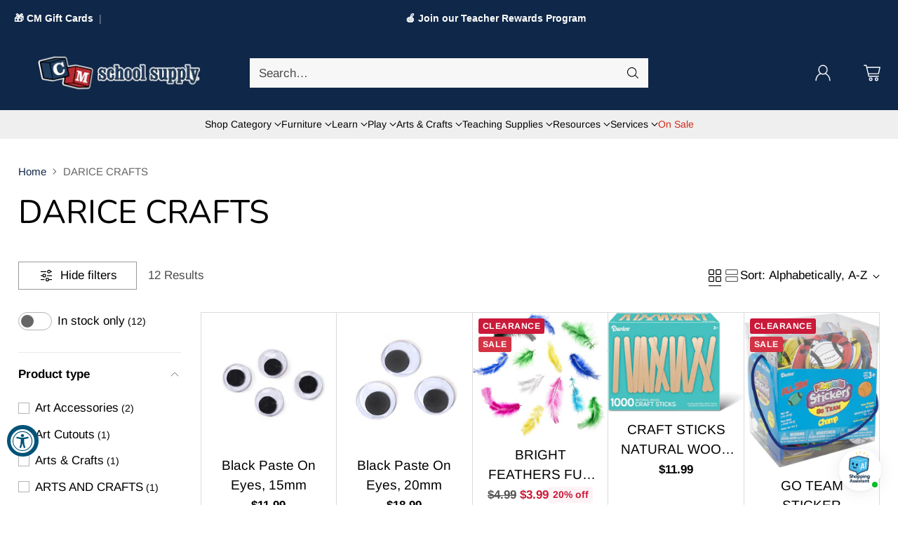

--- FILE ---
content_type: text/html; charset=utf-8
request_url: https://shopcmss.com/collections/vendors?q=DARICE%20CRAFTS
body_size: 78217
content:
<!doctype html>

<!--
  ___                 ___           ___           ___
       /  /\                     /__/\         /  /\         /  /\
      /  /:/_                    \  \:\       /  /:/        /  /::\
     /  /:/ /\  ___     ___       \  \:\     /  /:/        /  /:/\:\
    /  /:/ /:/ /__/\   /  /\  ___  \  \:\   /  /:/  ___   /  /:/  \:\
   /__/:/ /:/  \  \:\ /  /:/ /__/\  \__\:\ /__/:/  /  /\ /__/:/ \__\:\
   \  \:\/:/    \  \:\  /:/  \  \:\ /  /:/ \  \:\ /  /:/ \  \:\ /  /:/
    \  \::/      \  \:\/:/    \  \:\  /:/   \  \:\  /:/   \  \:\  /:/
     \  \:\       \  \::/      \  \:\/:/     \  \:\/:/     \  \:\/:/
      \  \:\       \__\/        \  \::/       \  \::/       \  \::/
       \__\/                     \__\/         \__\/         \__\/

  --------------------------------------------------------------------
  #  Cornerstone v1.3.1
  #  Documentation: https://help.fluorescent.co/v/cornerstone
  #  Purchase: https://themes.shopify.com/themes/cornerstone/
  #  A product by Fluorescent: https://fluorescent.co/
  --------------------------------------------------------------------
-->

<html class="no-js" lang="en" style="--announcement-height: 1px;">
  <head>
    <meta charset="UTF-8">
    <meta http-equiv="X-UA-Compatible" content="IE=edge,chrome=1">
    <meta name="viewport" content="width=device-width,initial-scale=1">
    






    <link rel="canonical" href="https://shopcmss.com/collections/vendors?q=darice+crafts">
    <link rel="preconnect" href="https://cdn.shopify.com" crossorigin><link rel="shortcut icon" href="//shopcmss.com/cdn/shop/files/CM-fav-new.png?crop=center&height=32&v=1724366079&width=32" type="image/png"><title>DARICE CRAFTS
&ndash; CM School Supply</title>

    





  
  




<meta property="og:url" content="https://shopcmss.com/collections/vendors?q=darice+crafts">
<meta property="og:site_name" content="CM School Supply">
<meta property="og:type" content="website">
<meta property="og:title" content="DARICE CRAFTS">
<meta property="og:description" content="CM School Supply">
<meta property="og:image" content="http://shopcmss.com/cdn/shop/files/CM-Horizontal-NEW_d77fc6fe-acd0-42e4-b47c-d0653ac2d1fb_2000x400.svg?v=1748538072">
<meta property="og:image:secure_url" content="https://shopcmss.com/cdn/shop/files/CM-Horizontal-NEW_d77fc6fe-acd0-42e4-b47c-d0653ac2d1fb_2000x400.svg?v=1748538072">



<meta name="twitter:title" content="DARICE CRAFTS">
<meta name="twitter:description" content="CM School Supply">
<meta name="twitter:card" content="summary_large_image">
<meta name="twitter:image" content="https://shopcmss.com/cdn/shop/files/CM-Horizontal-NEW_d77fc6fe-acd0-42e4-b47c-d0653ac2d1fb_2000x400.svg?v=1748538072">
<meta name="twitter:image:width" content="480">
<meta name="twitter:image:height" content="480">


    <script>
  console.log('Cornerstone v1.3.1 by Fluorescent');

  document.documentElement.className = document.documentElement.className.replace('no-js', '');

  if (window.matchMedia(`(prefers-reduced-motion: reduce)`) === true || window.matchMedia(`(prefers-reduced-motion: reduce)`).matches === true) {
    document.documentElement.classList.add('prefers-reduced-motion');
  } else {
    document.documentElement.classList.add('do-anim');
  }

  window.theme = {
    version: 'v1.3.1',
    themeName: 'Cornerstone',
    moneyFormat: "${{amount}}",
    coreData: {
      n: "Cornerstone",
      v: "v1.3.1",
    },
    strings: {
      name: "CM School Supply",
      accessibility: {
        play_video: "Play",
        pause_video: "Pause",
        range_lower: "Lower",
        range_upper: "Upper",
        carousel_select:  "Move carousel to slide {{ number }}"
      },
      product: {
        no_shipping_rates: "Shipping rate unavailable",
        country_placeholder: "Country\/Region",
        review: "Write a review"
      },
      products: {
        product: {
          unavailable: "Unavailable",
          unitPrice: "Unit price",
          unitPriceSeparator: "per",
          sku: "SKU"
        }
      },
      cart: {
        editCartNote: "Edit order notes",
        addCartNote: "Add order notes",
        quantityError: "You have the maximum number of this product in your cart"
      },
      pagination: {
        viewing: "You\u0026#39;re viewing {{ of }} of {{ total }}",
        products: "products",
        results: "results"
      }
    },
    routes: {
      root: "/",
      cart: {
        base: "/cart",
        add: "/cart/add",
        change: "/cart/change",
        update: "/cart/update",
        clear: "/cart/clear",
        // Manual routes until Shopify adds support
        shipping: "/cart/shipping_rates"
      },
      // Manual routes until Shopify adds support
      products: "/products",
      productRecommendations: "/recommendations/products",
      predictive_search_url: '/search/suggest',
      search_url: '/search'
    },
    icons: {
      chevron: "\u003cspan class=\"icon icon-chevron \" style=\"\"\u003e\n  \u003csvg viewBox=\"0 0 24 24\" fill=\"none\" xmlns=\"http:\/\/www.w3.org\/2000\/svg\"\u003e\u003cpath d=\"M1.875 7.438 12 17.563 22.125 7.438\" stroke=\"currentColor\" stroke-width=\"2\"\/\u003e\u003c\/svg\u003e\n\u003c\/span\u003e\n\n",
      close: "\u003cspan class=\"icon icon-close \" style=\"\"\u003e\n  \u003csvg viewBox=\"0 0 24 24\" fill=\"none\" xmlns=\"http:\/\/www.w3.org\/2000\/svg\"\u003e\u003cpath d=\"M2.66 1.34 2 .68.68 2l.66.66 1.32-1.32zm18.68 21.32.66.66L23.32 22l-.66-.66-1.32 1.32zm1.32-20 .66-.66L22 .68l-.66.66 1.32 1.32zM1.34 21.34.68 22 2 23.32l.66-.66-1.32-1.32zm0-18.68 10 10 1.32-1.32-10-10-1.32 1.32zm11.32 10 10-10-1.32-1.32-10 10 1.32 1.32zm-1.32-1.32-10 10 1.32 1.32 10-10-1.32-1.32zm0 1.32 10 10 1.32-1.32-10-10-1.32 1.32z\" fill=\"currentColor\"\/\u003e\u003c\/svg\u003e\n\u003c\/span\u003e\n\n",
      zoom: "\u003cspan class=\"icon icon-zoom \" style=\"\"\u003e\n  \u003csvg viewBox=\"0 0 24 24\" fill=\"none\" xmlns=\"http:\/\/www.w3.org\/2000\/svg\"\u003e\u003cpath d=\"M10.3,19.71c5.21,0,9.44-4.23,9.44-9.44S15.51,.83,10.3,.83,.86,5.05,.86,10.27s4.23,9.44,9.44,9.44Z\" fill=\"none\" stroke=\"currentColor\" stroke-linecap=\"round\" stroke-miterlimit=\"10\" stroke-width=\"1.63\"\/\u003e\n          \u003cpath d=\"M5.05,10.27H15.54\" fill=\"none\" stroke=\"currentColor\" stroke-miterlimit=\"10\" stroke-width=\"1.63\"\/\u003e\n          \u003cpath class=\"cross-up\" d=\"M10.3,5.02V15.51\" fill=\"none\" stroke=\"currentColor\" stroke-miterlimit=\"10\" stroke-width=\"1.63\"\/\u003e\n          \u003cpath d=\"M16.92,16.9l6.49,6.49\" fill=\"none\" stroke=\"currentColor\" stroke-miterlimit=\"10\" stroke-width=\"1.63\"\/\u003e\u003c\/svg\u003e\n\u003c\/span\u003e\n\n  \u003cspan class=\"zoom-icon__text zoom-in fs-body-75\"\u003eZoom in\u003c\/span\u003e\n  \u003cspan class=\"zoom-icon__text zoom-out fs-body-75\"\u003eZoom out\u003c\/span\u003e"
    }
  }

  window.theme.searchableFields = "product_type,title,variants.barcode,variants.sku,variants.title,vendor";

  
</script>

    <style>
  @font-face {
  font-family: Poppins;
  font-weight: 400;
  font-style: normal;
  font-display: swap;
  src: url("//shopcmss.com/cdn/fonts/poppins/poppins_n4.0ba78fa5af9b0e1a374041b3ceaadf0a43b41362.woff2") format("woff2"),
       url("//shopcmss.com/cdn/fonts/poppins/poppins_n4.214741a72ff2596839fc9760ee7a770386cf16ca.woff") format("woff");
}

  @font-face {
  font-family: Nunito;
  font-weight: 400;
  font-style: normal;
  font-display: swap;
  src: url("//shopcmss.com/cdn/fonts/nunito/nunito_n4.fc49103dc396b42cae9460289072d384b6c6eb63.woff2") format("woff2"),
       url("//shopcmss.com/cdn/fonts/nunito/nunito_n4.5d26d13beeac3116db2479e64986cdeea4c8fbdd.woff") format("woff");
}

  @font-face {
  font-family: Nunito;
  font-weight: 700;
  font-style: normal;
  font-display: swap;
  src: url("//shopcmss.com/cdn/fonts/nunito/nunito_n7.37cf9b8cf43b3322f7e6e13ad2aad62ab5dc9109.woff2") format("woff2"),
       url("//shopcmss.com/cdn/fonts/nunito/nunito_n7.45cfcfadc6630011252d54d5f5a2c7c98f60d5de.woff") format("woff");
}

  
  @font-face {
  font-family: Arimo;
  font-weight: 400;
  font-style: normal;
  font-display: swap;
  src: url("//shopcmss.com/cdn/fonts/arimo/arimo_n4.a7efb558ca22d2002248bbe6f302a98edee38e35.woff2") format("woff2"),
       url("//shopcmss.com/cdn/fonts/arimo/arimo_n4.0da809f7d1d5ede2a73be7094ac00741efdb6387.woff") format("woff");
}

  @font-face {
  font-family: Arimo;
  font-weight: 700;
  font-style: normal;
  font-display: swap;
  src: url("//shopcmss.com/cdn/fonts/arimo/arimo_n7.1d2d0638e6a1228d86beb0e10006e3280ccb2d04.woff2") format("woff2"),
       url("//shopcmss.com/cdn/fonts/arimo/arimo_n7.f4b9139e8eac4a17b38b8707044c20f54c3be479.woff") format("woff");
}

  @font-face {
  font-family: Arimo;
  font-weight: 400;
  font-style: italic;
  font-display: swap;
  src: url("//shopcmss.com/cdn/fonts/arimo/arimo_i4.438ddb21a1b98c7230698d70dc1a21df235701b2.woff2") format("woff2"),
       url("//shopcmss.com/cdn/fonts/arimo/arimo_i4.0e1908a0dc1ec32fabb5a03a0c9ee2083f82e3d7.woff") format("woff");
}

  @font-face {
  font-family: Arimo;
  font-weight: 700;
  font-style: italic;
  font-display: swap;
  src: url("//shopcmss.com/cdn/fonts/arimo/arimo_i7.b9f09537c29041ec8d51f8cdb7c9b8e4f1f82cb1.woff2") format("woff2"),
       url("//shopcmss.com/cdn/fonts/arimo/arimo_i7.ec659fc855f754fd0b1bd052e606bba1058f73da.woff") format("woff");
}


  :root {
    
    

    
    --color-text: #000000;

  --color-text-alpha-90: rgba(0, 0, 0, 0.9);
  --color-text-alpha-80: rgba(0, 0, 0, 0.8);
  --color-text-alpha-70: rgba(0, 0, 0, 0.7);
  --color-text-alpha-60: rgba(0, 0, 0, 0.6);
  --color-text-alpha-50: rgba(0, 0, 0, 0.5);
  --color-text-alpha-40: rgba(0, 0, 0, 0.4);
  --color-text-alpha-30: rgba(0, 0, 0, 0.3);
  --color-text-alpha-25: rgba(0, 0, 0, 0.25);
  --color-text-alpha-20: rgba(0, 0, 0, 0.2);
  --color-text-alpha-10: rgba(0, 0, 0, 0.1);
  --color-text-alpha-05: rgba(0, 0, 0, 0.05);
--color-text-link: #0f2748;
    --color-text-error: #D02F2E; 
    --color-text-success: #478947; 
    --color-background-success: rgba(71, 137, 71, 0.1); 
    --color-white: #FFFFFF;
    --color-black: #000000;

    --color-background: #ffffff;
    --color-background-alpha-80: rgba(255, 255, 255, 0.8);
    
    --color-background-semi-transparent-80: rgba(255, 255, 255, 0.8);
    --color-background-semi-transparent-90: rgba(255, 255, 255, 0.9);

    --color-background-transparent: rgba(255, 255, 255, 0);
    --color-border: #dbdbdb;
    --color-border-meta: rgba(219, 219, 219, 0.6);
    --color-overlay: rgba(0, 0, 0, 0.8);

    --color-accent: #0f2748;
    --color-accent-contrasting: #130723;

    --color-background-meta: #f7f7f7;
    --color-background-meta-alpha: rgba(247, 247, 247, 0.6);
    --color-background-darker-meta: #eaeaea;
    --color-background-darker-meta-alpha: rgba(234, 234, 234, 0.6);
    --color-background-placeholder: #eaeaea;
    --color-background-placeholder-lighter: #f2f2f2;
    --color-foreground-placeholder: rgba(0, 0, 0, 0.4);

    
    --color-button-primary-text: #ffffff;
    --color-button-primary-text-alpha-30: rgba(255, 255, 255, 0.3);
    --color-button-primary-background: #0f2748;
    --color-button-primary-background-alpha: rgba(15, 39, 72, 0.6);
    --color-button-primary-background-darken-5: #0b1c33;
    --color-button-primary-background-hover: #153766;

    
    --color-button-secondary-text: #ffffff;
    --color-button-secondary-text-alpha-30: rgba(255, 255, 255, 0.3);
    --color-button-secondary-background: #0f2748;
    --color-button-secondary-background-alpha: rgba(15, 39, 72, 0.6);
    --color-button-secondary-background-darken-5: #0b1c33;
    --color-button-secondary-background-hover: #153766;
    --color-border-button-secondary: #0f2748;

    
    --color-button-tertiary-text: var(--color-text);
    --color-button-tertiary-text-alpha-30: rgba(0, 0, 0, 0.3);
    --color-button-tertiary-text-disabled: var(--color-text-alpha-50);
    --color-button-tertiary-background: var(--color-background);
    --color-button-tertiary-background-darken-5: #f2f2f2;
    --color-border-button-tertiary: var(--color-text-alpha-40);
    --color-border-button-tertiary-hover: var(--color-text-alpha-80);
    --color-border-button-tertiary-disabled: var(--color-text-alpha-20);

    
    --color-background-button-fab: #ffffff;
    --color-foreground-button-fab: #1d1d1d;
    --color-foreground-button-fab-alpha-05: rgba(29, 29, 29, 0.05);

    
    --divider-height: 1px;
    --divider-margin-top: 20px;
    --divider-margin-bottom: 20px;

    
    --color-border-input: rgba(68, 68, 68, 0.4);
    --color-text-input: #444444;
    --color-text-input-alpha-3: rgba(68, 68, 68, 0.03);
    --color-text-input-alpha-5: rgba(68, 68, 68, 0.05);
    --color-text-input-alpha-10: rgba(68, 68, 68, 0.1);
    --color-background-input: #ffffff;

    
      --color-border-input-popups-drawers: rgba(68, 68, 68, 0.4);
      --color-text-input-popups-drawers: #444444;
      --color-text-input-popups-drawers-alpha-5: rgba(68, 68, 68, 0.05);
      --color-text-input-popups-drawers-alpha-10: rgba(68, 68, 68, 0.1);
      --color-background-input-popups-drawers: #ffffff;
    

    
    --payment-terms-background-color: #f7f7f7;


    
    --color-background-sale-badge: #d43245;
    --color-text-sale-badge: #ffffff;
    --color-border-sale-badge: #d43245;
    --color-background-sold-badge: #000000;
    --color-text-sold-badge: #FFFFFF;
    --color-border-sold-badge: #000000;
    --color-background-new-badge: #005377;
    --color-text-new-badge: #ffffff;
    --color-border-new-badge: #005377;

    
    --color-text-header: #ffffff;
    --color-text-header-half-transparent: rgba(255, 255, 255, 0.5);
    --color-background-header: #0f2748;
    --color-background-header-transparent: rgba(15, 39, 72, 0);
    --color-shadow-header: rgba(0, 0, 0, 0.15);
    --color-background-cart-dot: #ca1a39;
    --color-text-cart-dot: #ffffff;
    --color-background-search-field: #f7f7f7;
    --color-border-search-field: #f8f8f8;
    --color-text-search-field: #000000;


    
    --color-text-main-menu: #000000;
    --color-background-main-menu: #efefef;


    
    --color-background-footer: #f7f7f7;
    --color-text-footer: #130723;
    --color-text-footer-subdued: rgba(19, 7, 35, 0.7);


    
    --color-products-sale-price: #ca1939;
    --color-products-sale-price-alpha-05: rgba(202, 25, 57, 0.05);
    --color-products-rating-star: #f5b03a;

    
    --color-products-stock-good: #138749;
    --color-products-stock-medium: #8b7310;
    --color-products-stock-bad: #a70100;

    
    --color-free-shipping-bar-below-full: #138749;
    --color-free-shipping-bar-full: #138749;

    
    --color-text-popups-drawers: #393939;
    --color-text-popups-drawers-alpha-03: rgba(57, 57, 57, 0.03);
    --color-text-popups-drawers-alpha-05: rgba(57, 57, 57, 0.05);
    --color-text-popups-drawers-alpha-10: rgba(57, 57, 57, 0.1);
    --color-text-popups-drawers-alpha-20: rgba(57, 57, 57, 0.2);
    --color-text-popups-drawers-alpha-30: rgba(57, 57, 57, 0.3);
    --color-text-popups-drawers-alpha-60: rgba(57, 57, 57, 0.6);
    --color-text-popups-drawers-alpha-80: rgba(57, 57, 57, 0.8);
    --color-text-popups-drawers-no-transparency-alpha-10: #ebebeb;
    --color-sale-price-popups-drawers: #C31818;
    --color-sale-price-popups-drawers-alpha-05: rgba(195, 24, 24, 0.05);
    --color-links-popups-drawers: #0f2748;
    --color-background-popups-drawers: #ffffff;
    --color-background-popups-drawers-alpha-0: rgba(255, 255, 255, 0);
    --color-background-popups-drawers-alt: #f5f5f6;
    --color-border-popups-drawers: rgba(57, 57, 57, 0.15);
    --color-border-popups-drawers-alt: #dadade;

    

    

    
    --font-logo: Poppins, sans-serif;
    --font-logo-weight: 400;
    --font-logo-style: normal;
    
      --logo-text-transform: uppercase;
    
    --logo-letter-spacing: -0.005em;

    --logo-font-size: 
clamp(1.3281rem, 1.1718rem + 0.5209vw, 1.5625rem)
;

    
    --line-height-heading: 1.15;
    --line-height-subheading: 1.30;
    --font-heading: Nunito, sans-serif;
    --font-heading-weight: 400;
    --font-heading-bold-weight: 700;
    --font-heading-style: normal;
    --font-heading-base-size: 40px;
    

    

    --font-size-heading-display-1: 
clamp(3.375rem, 3.125rem + 0.8333vw, 3.75rem)
;
    --font-size-heading-display-2: 
clamp(2.9993rem, 2.7772rem + 0.7404vw, 3.3325rem)
;
    --font-size-heading-display-3: 
clamp(2.6249rem, 2.4305rem + 0.648vw, 2.9165rem)
;
    --font-size-heading-1-base: 
clamp(2.25rem, 2.0833rem + 0.5556vw, 2.5rem)
;
    --font-size-heading-2-base: 
clamp(1.9688rem, 1.823rem + 0.486vw, 2.1875rem)
;
    --font-size-heading-3-base: 
clamp(1.7438rem, 1.6147rem + 0.4304vw, 1.9375rem)
;
    --font-size-heading-4-base: 
clamp(1.4625rem, 1.3542rem + 0.3611vw, 1.625rem)
;
    --font-size-heading-5-base: 
clamp(1.2375rem, 1.1458rem + 0.3056vw, 1.375rem)
;
    --font-size-heading-6-base: 
clamp(1.125rem, 1.0417rem + 0.2778vw, 1.25rem)
;

    
    --line-height-body: 1.5;
    --font-body: Arimo, sans-serif;
    --font-body-weight: 400;
    --font-body-style: normal;
    --font-body-italic: italic;
    --font-body-bold-weight: 700;
    --font-body-base-size: 17px;

    

    --font-size-body-400: 
clamp(1.6816rem, 1.6226rem + 0.1967vw, 1.7701rem)
;
    --font-size-body-350: 
clamp(1.5696rem, 1.5145rem + 0.1836vw, 1.6522rem)
;
    --font-size-body-300: 
clamp(1.4575rem, 1.4063rem + 0.1707vw, 1.5343rem)
;
    --font-size-body-250: 
clamp(1.3455rem, 1.2983rem + 0.1573vw, 1.4163rem)
;
    --font-size-body-200: 
clamp(1.2335rem, 1.1902rem + 0.1442vw, 1.2984rem)
;
    --font-size-body-150: 
clamp(1.1214rem, 1.0821rem + 0.1311vw, 1.1804rem)
;
    --font-size-body-100: 
clamp(1.0094rem, 0.974rem + 0.118vw, 1.0625rem)
;
    --font-size-body-75: 
clamp(0.8963rem, 0.8648rem + 0.1049vw, 0.9435rem)
;
    --font-size-body-60: 
clamp(0.8736rem, 0.8736rem + 0.0vw, 0.8736rem)
;
    --font-size-body-50: 
clamp(0.8256rem, 0.8256rem + 0.0vw, 0.8256rem)
;
    --font-size-body-25: 
clamp(0.7671rem, 0.7671rem + 0.0vw, 0.7671rem)
;
    --font-size-body-20: 
clamp(0.7076rem, 0.7076rem + 0.0vw, 0.7076rem)
;

    

    --font-size-navigation-base: 14px;

    
    
      --font-navigation: var(--font-body);

      --font-weight-navigation: var(--font-body-weight);
    

    

    

    --line-height-button: 1.4;

    
    
      --font-button-text-transform: uppercase;
      
      --font-size-button: 
clamp(0.9387rem, 0.9058rem + 0.1098vw, 0.9881rem)
;
      --font-size-button-small: 
clamp(0.8336rem, 0.8043rem + 0.0976vw, 0.8775rem)
;
      --font-size-button-x-small: 
clamp(0.8336rem, 0.8043rem + 0.0976vw, 0.8775rem)
;
    

    
    --font-weight-text-button: var(--font-body-weight);

    
      --font-button: var(--font-body);

      
      
        --font-weight-button: var(--font-body-bold-weight);
      
    

    
    
      --font-button-letter-spacing: 0.04em;
    

    

    
    
      --font-product-listing-title: var(--font-body);
    

    
    
      --font-size-product-listing-title: 
clamp(1.1281rem, 1.0885rem + 0.132vw, 1.1875rem)
;
    

    

    
    
      --font-product-badge: var(--font-body);

      
      
        --font-weight-badge: var(--font-body-bold-weight);
      
    

    
    
      --font-product-badge-text-transform: uppercase;
      --font-size-product-badge: var(--font-size-body-25);

      
      --font-product-badge-letter-spacing: 0.04em;
    

    
    
      --font-product-price: var(--font-body);

      
      
        --font-weight-product-price: var(--font-body-bold-weight);
      
    
  }

  
  @supports not (font-size: clamp(10px, 3.3vw, 20px)) {
    :root {
      --logo-font-size: 
1.4453rem
;

      --font-size-heading-display-1: 
3.5625rem
;
      --font-size-heading-display-2: 
3.1659rem
;
      --font-size-heading-display-3: 
2.7707rem
;
      --font-size-heading-1-base: 
2.375rem
;
      --font-size-heading-2-base: 
2.0781rem
;
      --font-size-heading-3-base: 
1.8406rem
;
      --font-size-heading-4-base: 
1.5438rem
;
      --font-size-heading-5-base: 
1.3063rem
;
      --font-size-heading-6-base: 
1.1875rem
;

      --font-size-body-400: 
1.7259rem
;
      --font-size-body-350: 
1.6109rem
;
      --font-size-body-300: 
1.4959rem
;
      --font-size-body-250: 
1.3809rem
;
      --font-size-body-200: 
1.2659rem
;
      --font-size-body-150: 
1.1509rem
;
      --font-size-body-100: 
1.0359rem
;
      --font-size-body-75: 
0.9199rem
;
      --font-size-body-60: 
0.8736rem
;
      --font-size-body-50: 
0.8256rem
;
      --font-size-body-25: 
0.7671rem
;
      --font-size-body-20: 
0.7076rem
;

    
      --font-size-button: 
0.9634rem
;
      --font-size-button-small: 
0.8555rem
;
      --font-size-button-x-small: 
0.8555rem
;
    

    
      --font-size-product-listing-title: 
1.1578rem
;
    
    }
  }

  
  .product-badge[data-handle="ships-fast"] .product-badge__inner{color: #ffffff; background-color: #4D9C4C; border-color: #4D9C4C;}.product-badge[data-handle="cm-staff-pick"] .product-badge__inner{color: #7c5701; background-color: #f2e1c3; border-color: #f2e1c3;}.product-badge[data-handle="best-seller"] .product-badge__inner{color: #ffffff; background-color: #31154d; border-color: #31154d;}.product-badge[data-handle="clearance"] .product-badge__inner{color: #ffffff; background-color: #ca1939; border-color: #ca1939;}</style>

    <script>
  flu = window.flu || {};
  flu.chunks = {
    photoswipe: "//shopcmss.com/cdn/shop/t/41/assets/photoswipe-chunk.js?v=17330699505520629161724365722",
    nouislider: "//shopcmss.com/cdn/shop/t/41/assets/nouislider-chunk.js?v=131351027671466727271724365722",
    polyfillInert: "//shopcmss.com/cdn/shop/t/41/assets/polyfill-inert-chunk.js?v=9775187524458939151724365722",
    polyfillResizeObserver: "//shopcmss.com/cdn/shop/t/41/assets/polyfill-resize-observer-chunk.js?v=49253094118087005231724365722",
  };
</script>





  <script type="module" src="//shopcmss.com/cdn/shop/t/41/assets/theme.min.js?v=147859227005030225141724365722"></script>










<meta name="viewport" content="width=device-width,initial-scale=1">
<script defer>
  var defineVH = function () {
    document.documentElement.style.setProperty('--vh', window.innerHeight * 0.01 + 'px');
  };
  window.addEventListener('resize', defineVH);
  window.addEventListener('orientationchange', defineVH);
  defineVH();
</script>

<link href="//shopcmss.com/cdn/shop/t/41/assets/theme.css?v=76834180234656482501727809427" rel="stylesheet" type="text/css" media="all" />



<script>window.performance && window.performance.mark && window.performance.mark('shopify.content_for_header.start');</script><meta name="google-site-verification" content="VCgcNC5XS6FiCJBzOrlZaMVovFhSmfCtNHlWFvSOLfQ">
<meta name="google-site-verification" content="p7PgaM7aeycT8Llc1vmis5Go0786kMSeltLzmFUxWBw">
<meta name="facebook-domain-verification" content="ewkyv2i2utlb0s0fhrixzvffhki0bc">
<meta name="facebook-domain-verification" content="48nubnhos5osfo2c0y9b5mck63t0ao">
<meta id="shopify-digital-wallet" name="shopify-digital-wallet" content="/5513543754/digital_wallets/dialog">
<meta name="shopify-checkout-api-token" content="7a738d30b3e16aa6de27ade6d35ea85e">
<meta id="in-context-paypal-metadata" data-shop-id="5513543754" data-venmo-supported="true" data-environment="production" data-locale="en_US" data-paypal-v4="true" data-currency="USD">
<script async="async" src="/checkouts/internal/preloads.js?locale=en-US"></script>
<link rel="preconnect" href="https://shop.app" crossorigin="anonymous">
<script async="async" src="https://shop.app/checkouts/internal/preloads.js?locale=en-US&shop_id=5513543754" crossorigin="anonymous"></script>
<script id="apple-pay-shop-capabilities" type="application/json">{"shopId":5513543754,"countryCode":"US","currencyCode":"USD","merchantCapabilities":["supports3DS"],"merchantId":"gid:\/\/shopify\/Shop\/5513543754","merchantName":"CM School Supply","requiredBillingContactFields":["postalAddress","email"],"requiredShippingContactFields":["postalAddress","email"],"shippingType":"shipping","supportedNetworks":["visa","masterCard","amex","discover","elo","jcb"],"total":{"type":"pending","label":"CM School Supply","amount":"1.00"},"shopifyPaymentsEnabled":true,"supportsSubscriptions":true}</script>
<script id="shopify-features" type="application/json">{"accessToken":"7a738d30b3e16aa6de27ade6d35ea85e","betas":["rich-media-storefront-analytics"],"domain":"shopcmss.com","predictiveSearch":true,"shopId":5513543754,"locale":"en"}</script>
<script>var Shopify = Shopify || {};
Shopify.shop = "shopcmss.myshopify.com";
Shopify.locale = "en";
Shopify.currency = {"active":"USD","rate":"1.0"};
Shopify.country = "US";
Shopify.theme = {"name":"CM-2024-Fall","id":130553544778,"schema_name":"Cornerstone","schema_version":"1.3.1","theme_store_id":2348,"role":"main"};
Shopify.theme.handle = "null";
Shopify.theme.style = {"id":null,"handle":null};
Shopify.cdnHost = "shopcmss.com/cdn";
Shopify.routes = Shopify.routes || {};
Shopify.routes.root = "/";</script>
<script type="module">!function(o){(o.Shopify=o.Shopify||{}).modules=!0}(window);</script>
<script>!function(o){function n(){var o=[];function n(){o.push(Array.prototype.slice.apply(arguments))}return n.q=o,n}var t=o.Shopify=o.Shopify||{};t.loadFeatures=n(),t.autoloadFeatures=n()}(window);</script>
<script>
  window.ShopifyPay = window.ShopifyPay || {};
  window.ShopifyPay.apiHost = "shop.app\/pay";
  window.ShopifyPay.redirectState = null;
</script>
<script id="shop-js-analytics" type="application/json">{"pageType":"collection"}</script>
<script defer="defer" async type="module" src="//shopcmss.com/cdn/shopifycloud/shop-js/modules/v2/client.init-shop-cart-sync_IZsNAliE.en.esm.js"></script>
<script defer="defer" async type="module" src="//shopcmss.com/cdn/shopifycloud/shop-js/modules/v2/chunk.common_0OUaOowp.esm.js"></script>
<script type="module">
  await import("//shopcmss.com/cdn/shopifycloud/shop-js/modules/v2/client.init-shop-cart-sync_IZsNAliE.en.esm.js");
await import("//shopcmss.com/cdn/shopifycloud/shop-js/modules/v2/chunk.common_0OUaOowp.esm.js");

  window.Shopify.SignInWithShop?.initShopCartSync?.({"fedCMEnabled":true,"windoidEnabled":true});

</script>
<script>
  window.Shopify = window.Shopify || {};
  if (!window.Shopify.featureAssets) window.Shopify.featureAssets = {};
  window.Shopify.featureAssets['shop-js'] = {"shop-cart-sync":["modules/v2/client.shop-cart-sync_DLOhI_0X.en.esm.js","modules/v2/chunk.common_0OUaOowp.esm.js"],"init-fed-cm":["modules/v2/client.init-fed-cm_C6YtU0w6.en.esm.js","modules/v2/chunk.common_0OUaOowp.esm.js"],"shop-button":["modules/v2/client.shop-button_BCMx7GTG.en.esm.js","modules/v2/chunk.common_0OUaOowp.esm.js"],"shop-cash-offers":["modules/v2/client.shop-cash-offers_BT26qb5j.en.esm.js","modules/v2/chunk.common_0OUaOowp.esm.js","modules/v2/chunk.modal_CGo_dVj3.esm.js"],"init-windoid":["modules/v2/client.init-windoid_B9PkRMql.en.esm.js","modules/v2/chunk.common_0OUaOowp.esm.js"],"init-shop-email-lookup-coordinator":["modules/v2/client.init-shop-email-lookup-coordinator_DZkqjsbU.en.esm.js","modules/v2/chunk.common_0OUaOowp.esm.js"],"shop-toast-manager":["modules/v2/client.shop-toast-manager_Di2EnuM7.en.esm.js","modules/v2/chunk.common_0OUaOowp.esm.js"],"shop-login-button":["modules/v2/client.shop-login-button_BtqW_SIO.en.esm.js","modules/v2/chunk.common_0OUaOowp.esm.js","modules/v2/chunk.modal_CGo_dVj3.esm.js"],"avatar":["modules/v2/client.avatar_BTnouDA3.en.esm.js"],"pay-button":["modules/v2/client.pay-button_CWa-C9R1.en.esm.js","modules/v2/chunk.common_0OUaOowp.esm.js"],"init-shop-cart-sync":["modules/v2/client.init-shop-cart-sync_IZsNAliE.en.esm.js","modules/v2/chunk.common_0OUaOowp.esm.js"],"init-customer-accounts":["modules/v2/client.init-customer-accounts_DenGwJTU.en.esm.js","modules/v2/client.shop-login-button_BtqW_SIO.en.esm.js","modules/v2/chunk.common_0OUaOowp.esm.js","modules/v2/chunk.modal_CGo_dVj3.esm.js"],"init-shop-for-new-customer-accounts":["modules/v2/client.init-shop-for-new-customer-accounts_JdHXxpS9.en.esm.js","modules/v2/client.shop-login-button_BtqW_SIO.en.esm.js","modules/v2/chunk.common_0OUaOowp.esm.js","modules/v2/chunk.modal_CGo_dVj3.esm.js"],"init-customer-accounts-sign-up":["modules/v2/client.init-customer-accounts-sign-up_D6__K_p8.en.esm.js","modules/v2/client.shop-login-button_BtqW_SIO.en.esm.js","modules/v2/chunk.common_0OUaOowp.esm.js","modules/v2/chunk.modal_CGo_dVj3.esm.js"],"checkout-modal":["modules/v2/client.checkout-modal_C_ZQDY6s.en.esm.js","modules/v2/chunk.common_0OUaOowp.esm.js","modules/v2/chunk.modal_CGo_dVj3.esm.js"],"shop-follow-button":["modules/v2/client.shop-follow-button_XetIsj8l.en.esm.js","modules/v2/chunk.common_0OUaOowp.esm.js","modules/v2/chunk.modal_CGo_dVj3.esm.js"],"lead-capture":["modules/v2/client.lead-capture_DvA72MRN.en.esm.js","modules/v2/chunk.common_0OUaOowp.esm.js","modules/v2/chunk.modal_CGo_dVj3.esm.js"],"shop-login":["modules/v2/client.shop-login_ClXNxyh6.en.esm.js","modules/v2/chunk.common_0OUaOowp.esm.js","modules/v2/chunk.modal_CGo_dVj3.esm.js"],"payment-terms":["modules/v2/client.payment-terms_CNlwjfZz.en.esm.js","modules/v2/chunk.common_0OUaOowp.esm.js","modules/v2/chunk.modal_CGo_dVj3.esm.js"]};
</script>
<script>(function() {
  var isLoaded = false;
  function asyncLoad() {
    if (isLoaded) return;
    isLoaded = true;
    var urls = ["https:\/\/accessories.w3apps.co\/js\/accessories.js?shop=shopcmss.myshopify.com","\/\/shopify.privy.com\/widget.js?shop=shopcmss.myshopify.com","https:\/\/cdn-loyalty.yotpo.com\/loader\/xV-VBBR-ZWQOROG0ilG4MA.js?shop=shopcmss.myshopify.com","\/\/cdn.shopify.com\/proxy\/f940bf3009893f971c0c53c211f4ca589fee6b0ed8c9de54b7a50432ac4f808f\/quotify.dev\/js\/widget.js?shop=shopcmss.myshopify.com\u0026sp-cache-control=cHVibGljLCBtYXgtYWdlPTkwMA","https:\/\/sdk.postscript.io\/sdk-script-loader.bundle.js?shopId=706515\u0026shop=shopcmss.myshopify.com","https:\/\/searchanise-ef84.kxcdn.com\/widgets\/shopify\/init.js?a=2c1B3m3H2P\u0026shop=shopcmss.myshopify.com"];
    for (var i = 0; i < urls.length; i++) {
      var s = document.createElement('script');
      s.type = 'text/javascript';
      s.async = true;
      s.src = urls[i];
      var x = document.getElementsByTagName('script')[0];
      x.parentNode.insertBefore(s, x);
    }
  };
  if(window.attachEvent) {
    window.attachEvent('onload', asyncLoad);
  } else {
    window.addEventListener('load', asyncLoad, false);
  }
})();</script>
<script id="__st">var __st={"a":5513543754,"offset":-28800,"reqid":"a1cc2318-407f-4082-b825-bee926f17857-1768360395","pageurl":"shopcmss.com\/collections\/vendors?q=DARICE%20CRAFTS","u":"69d3e579c57b","p":"vendors"};</script>
<script>window.ShopifyPaypalV4VisibilityTracking = true;</script>
<script id="captcha-bootstrap">!function(){'use strict';const t='contact',e='account',n='new_comment',o=[[t,t],['blogs',n],['comments',n],[t,'customer']],c=[[e,'customer_login'],[e,'guest_login'],[e,'recover_customer_password'],[e,'create_customer']],r=t=>t.map((([t,e])=>`form[action*='/${t}']:not([data-nocaptcha='true']) input[name='form_type'][value='${e}']`)).join(','),a=t=>()=>t?[...document.querySelectorAll(t)].map((t=>t.form)):[];function s(){const t=[...o],e=r(t);return a(e)}const i='password',u='form_key',d=['recaptcha-v3-token','g-recaptcha-response','h-captcha-response',i],f=()=>{try{return window.sessionStorage}catch{return}},m='__shopify_v',_=t=>t.elements[u];function p(t,e,n=!1){try{const o=window.sessionStorage,c=JSON.parse(o.getItem(e)),{data:r}=function(t){const{data:e,action:n}=t;return t[m]||n?{data:e,action:n}:{data:t,action:n}}(c);for(const[e,n]of Object.entries(r))t.elements[e]&&(t.elements[e].value=n);n&&o.removeItem(e)}catch(o){console.error('form repopulation failed',{error:o})}}const l='form_type',E='cptcha';function T(t){t.dataset[E]=!0}const w=window,h=w.document,L='Shopify',v='ce_forms',y='captcha';let A=!1;((t,e)=>{const n=(g='f06e6c50-85a8-45c8-87d0-21a2b65856fe',I='https://cdn.shopify.com/shopifycloud/storefront-forms-hcaptcha/ce_storefront_forms_captcha_hcaptcha.v1.5.2.iife.js',D={infoText:'Protected by hCaptcha',privacyText:'Privacy',termsText:'Terms'},(t,e,n)=>{const o=w[L][v],c=o.bindForm;if(c)return c(t,g,e,D).then(n);var r;o.q.push([[t,g,e,D],n]),r=I,A||(h.body.append(Object.assign(h.createElement('script'),{id:'captcha-provider',async:!0,src:r})),A=!0)});var g,I,D;w[L]=w[L]||{},w[L][v]=w[L][v]||{},w[L][v].q=[],w[L][y]=w[L][y]||{},w[L][y].protect=function(t,e){n(t,void 0,e),T(t)},Object.freeze(w[L][y]),function(t,e,n,w,h,L){const[v,y,A,g]=function(t,e,n){const i=e?o:[],u=t?c:[],d=[...i,...u],f=r(d),m=r(i),_=r(d.filter((([t,e])=>n.includes(e))));return[a(f),a(m),a(_),s()]}(w,h,L),I=t=>{const e=t.target;return e instanceof HTMLFormElement?e:e&&e.form},D=t=>v().includes(t);t.addEventListener('submit',(t=>{const e=I(t);if(!e)return;const n=D(e)&&!e.dataset.hcaptchaBound&&!e.dataset.recaptchaBound,o=_(e),c=g().includes(e)&&(!o||!o.value);(n||c)&&t.preventDefault(),c&&!n&&(function(t){try{if(!f())return;!function(t){const e=f();if(!e)return;const n=_(t);if(!n)return;const o=n.value;o&&e.removeItem(o)}(t);const e=Array.from(Array(32),(()=>Math.random().toString(36)[2])).join('');!function(t,e){_(t)||t.append(Object.assign(document.createElement('input'),{type:'hidden',name:u})),t.elements[u].value=e}(t,e),function(t,e){const n=f();if(!n)return;const o=[...t.querySelectorAll(`input[type='${i}']`)].map((({name:t})=>t)),c=[...d,...o],r={};for(const[a,s]of new FormData(t).entries())c.includes(a)||(r[a]=s);n.setItem(e,JSON.stringify({[m]:1,action:t.action,data:r}))}(t,e)}catch(e){console.error('failed to persist form',e)}}(e),e.submit())}));const S=(t,e)=>{t&&!t.dataset[E]&&(n(t,e.some((e=>e===t))),T(t))};for(const o of['focusin','change'])t.addEventListener(o,(t=>{const e=I(t);D(e)&&S(e,y())}));const B=e.get('form_key'),M=e.get(l),P=B&&M;t.addEventListener('DOMContentLoaded',(()=>{const t=y();if(P)for(const e of t)e.elements[l].value===M&&p(e,B);[...new Set([...A(),...v().filter((t=>'true'===t.dataset.shopifyCaptcha))])].forEach((e=>S(e,t)))}))}(h,new URLSearchParams(w.location.search),n,t,e,['guest_login'])})(!0,!0)}();</script>
<script integrity="sha256-4kQ18oKyAcykRKYeNunJcIwy7WH5gtpwJnB7kiuLZ1E=" data-source-attribution="shopify.loadfeatures" defer="defer" src="//shopcmss.com/cdn/shopifycloud/storefront/assets/storefront/load_feature-a0a9edcb.js" crossorigin="anonymous"></script>
<script crossorigin="anonymous" defer="defer" src="//shopcmss.com/cdn/shopifycloud/storefront/assets/shopify_pay/storefront-65b4c6d7.js?v=20250812"></script>
<script data-source-attribution="shopify.dynamic_checkout.dynamic.init">var Shopify=Shopify||{};Shopify.PaymentButton=Shopify.PaymentButton||{isStorefrontPortableWallets:!0,init:function(){window.Shopify.PaymentButton.init=function(){};var t=document.createElement("script");t.src="https://shopcmss.com/cdn/shopifycloud/portable-wallets/latest/portable-wallets.en.js",t.type="module",document.head.appendChild(t)}};
</script>
<script data-source-attribution="shopify.dynamic_checkout.buyer_consent">
  function portableWalletsHideBuyerConsent(e){var t=document.getElementById("shopify-buyer-consent"),n=document.getElementById("shopify-subscription-policy-button");t&&n&&(t.classList.add("hidden"),t.setAttribute("aria-hidden","true"),n.removeEventListener("click",e))}function portableWalletsShowBuyerConsent(e){var t=document.getElementById("shopify-buyer-consent"),n=document.getElementById("shopify-subscription-policy-button");t&&n&&(t.classList.remove("hidden"),t.removeAttribute("aria-hidden"),n.addEventListener("click",e))}window.Shopify?.PaymentButton&&(window.Shopify.PaymentButton.hideBuyerConsent=portableWalletsHideBuyerConsent,window.Shopify.PaymentButton.showBuyerConsent=portableWalletsShowBuyerConsent);
</script>
<script data-source-attribution="shopify.dynamic_checkout.cart.bootstrap">document.addEventListener("DOMContentLoaded",(function(){function t(){return document.querySelector("shopify-accelerated-checkout-cart, shopify-accelerated-checkout")}if(t())Shopify.PaymentButton.init();else{new MutationObserver((function(e,n){t()&&(Shopify.PaymentButton.init(),n.disconnect())})).observe(document.body,{childList:!0,subtree:!0})}}));
</script>
<script id='scb4127' type='text/javascript' async='' src='https://shopcmss.com/cdn/shopifycloud/privacy-banner/storefront-banner.js'></script><link id="shopify-accelerated-checkout-styles" rel="stylesheet" media="screen" href="https://shopcmss.com/cdn/shopifycloud/portable-wallets/latest/accelerated-checkout-backwards-compat.css" crossorigin="anonymous">
<style id="shopify-accelerated-checkout-cart">
        #shopify-buyer-consent {
  margin-top: 1em;
  display: inline-block;
  width: 100%;
}

#shopify-buyer-consent.hidden {
  display: none;
}

#shopify-subscription-policy-button {
  background: none;
  border: none;
  padding: 0;
  text-decoration: underline;
  font-size: inherit;
  cursor: pointer;
}

#shopify-subscription-policy-button::before {
  box-shadow: none;
}

      </style>

<script>window.performance && window.performance.mark && window.performance.mark('shopify.content_for_header.end');</script>
  


  
<!-- Google tag (gtag.js) -->
<script>
  (function () {
    function loadGA() {
      if (window.__gaLoaded) return;
      window.__gaLoaded = true;

      var s = document.createElement('script');
      s.async = true;
      s.src = "https://www.googletagmanager.com/gtag/js?id=G-1QF3T7QG26";
      document.head.appendChild(s);

      window.dataLayer = window.dataLayer || [];
      function gtag(){dataLayer.push(arguments);}
      window.gtag = gtag;

      gtag('js', new Date());
      gtag('config', 'G-1QF3T7QG26', { anonymize_ip: true });
    }

    function analyticsAllowed() {
      try {
        return window.Shopify &&
          Shopify.customerPrivacy &&
          typeof Shopify.customerPrivacy.analyticsProcessingAllowed === "function" &&
          Shopify.customerPrivacy.analyticsProcessingAllowed();
      } catch (e) {
        return false;
      }
    }

    function maybeLoadGA() {
      if (analyticsAllowed()) loadGA();
    }

    // Attempt on initial load
    document.addEventListener('DOMContentLoaded', maybeLoadGA);

    // Attempt again after consent changes (covers accept/decline after load)
    window.addEventListener('cookieconsent_status', maybeLoadGA);
    window.addEventListener('shopifyConsentUpdate', maybeLoadGA);
  })();
</script>


<!-- BEGIN app block: shopify://apps/yotpo-product-reviews/blocks/settings/eb7dfd7d-db44-4334-bc49-c893b51b36cf -->


  <script type="text/javascript" src="https://cdn-widgetsrepository.yotpo.com/v1/loader/q73XRZNyzOvztUClFGHlBsT598zU1d8JyUx02J8A?languageCode=en" async></script>



  
<!-- END app block --><!-- BEGIN app block: shopify://apps/gsc-instagram-feed/blocks/embed/96970b1b-b770-454f-b16b-51f47e1aa4ed --><script>
  try {
    window.GSC_INSTAFEED_WIDGETS = [{"key":"GSC-nwFHZvWjKvINxHg","popup":{"avatar":true,"caption":true,"username":true,"likeCount":true,"permalink":true,"commentsCount":true,"permalinkText":"View post"},"blocks":[{"id":"heading-wQuyEfsDzToJ","type":"heading","align":"center","color":"#000000","value":"Lets Get Social","enabled":false,"padding":{"mobile":{},"desktop":{}},"fontWeight":"600","textTransform":"unset","mobileFontSize":"24px","desktopFontSize":"28px"},{"id":"text-iEvBcJWiseda","type":"text","align":"center","color":"#616161","value":"Join our community for daily inspiration and a closer look at our creations","enabled":false,"padding":{"mobile":{"bottom":"8px"},"desktop":{"bottom":"12px"}},"fontWeight":"400","textTransform":"unset","mobileFontSize":"14px","desktopFontSize":"16px"},{"id":"posts-dmTuWMvXAprh","type":"posts","aspect":"1:1","radius":{"value":"12px","enabled":true},"enabled":true,"padding":{"mobile":{},"desktop":{}},"hoverEffects":{"caption":false,"enabled":true,"instLogo":true,"likeCount":true,"commentsCount":true},"videoAutoplay":true,"mediaClickAction":"popup","showMediaTypeIcon":true},{"id":"button-hLDvRYCfbyOb","href":"https://instagram.com/cmschoolsupply","type":"button","label":"Visit Instagram","width":"content","border":{"size":"2px","color":"#000000","enabled":false},"margin":{"mobile":{"top":"8px","left":"0px","right":"0px","bottom":"0px"},"desktop":{"top":"12px","left":"0px","right":"0px","bottom":"0px"}},"radius":{"value":"12px","enabled":true},"target":"_blank","enabled":true,"padding":{"mobile":{"top":"14px","left":"32px","right":"32px","bottom":"14px"},"desktop":{"top":"16px","left":"48px","right":"48px","bottom":"16px"}},"textColor":"#ffffff","background":{"blur":"0px","color":"#005377","enabled":true},"fontWeight":"700","textTransform":"unset","mobileFontSize":"13px","desktopFontSize":"12px","mobileLetterSpacing":"0","desktopLetterSpacing":"0"}],"enabled":true,"general":{"breakpoint":"768px","mediaFilter":"reels","updateInterval":"day"},"container":{"margin":{"mobile":{"top":"0px","left":"0px","right":"0px","bottom":"0px"},"desktop":{"top":"0px","left":"0px","right":"0px","bottom":"0px"}},"radius":{"value":"0px","enabled":false},"padding":{"mobile":{"top":"48px","left":"16px","right":"16px","bottom":"48px"},"desktop":{"top":"10px","left":"20px","right":"20px","bottom":"2px"}},"background":{"blur":"0px","color":"#ffffff","enabled":true},"containerWidthType":"full","containerWidthValue":"1024px"},"hasGscLogo":true,"mobileLayout":{"grid":{"gap":"4px","rowCount":2,"columnCount":3},"mode":"auto","variant":"carousel","carousel":{"gap":"4px","autoplay":{"speed":3,"enabled":true},"columnCount":2},"autoConfig":{"grid":{"gap":"4px","rowCount":2,"columnCount":3},"variant":"carousel","carousel":{"gap":"4px","autoplay":{"speed":7,"enabled":true},"columnCount":2}}},"desktopLayout":{"grid":{"gap":"12px","rowCount":2,"columnCount":5},"variant":"carousel","carousel":{"gap":"12px","arrows":"hover","autoplay":{"speed":7,"enabled":true},"columnCount":5}}}]
  } catch (e) {
    console.log(e);
  }
</script>


<!-- END app block --><!-- BEGIN app block: shopify://apps/yotpo-loyalty-rewards/blocks/loader-app-embed-block/2f9660df-5018-4e02-9868-ee1fb88d6ccd -->
    <script src="https://cdn-widgetsrepository.yotpo.com/v1/loader/xV-VBBR-ZWQOROG0ilG4MA" async></script>



    <script src="https://cdn-loyalty.yotpo.com/loader/xV-VBBR-ZWQOROG0ilG4MA.js?shop=shopcmss.com" async></script>


<!-- END app block --><!-- BEGIN app block: shopify://apps/pagefly-page-builder/blocks/app-embed/83e179f7-59a0-4589-8c66-c0dddf959200 -->

<!-- BEGIN app snippet: pagefly-cro-ab-testing-main -->







<script>
  ;(function () {
    const url = new URL(window.location)
    const viewParam = url.searchParams.get('view')
    if (viewParam && viewParam.includes('variant-pf-')) {
      url.searchParams.set('pf_v', viewParam)
      url.searchParams.delete('view')
      window.history.replaceState({}, '', url)
    }
  })()
</script>



<script type='module'>
  
  window.PAGEFLY_CRO = window.PAGEFLY_CRO || {}

  window.PAGEFLY_CRO['data_debug'] = {
    original_template_suffix: "all_collections",
    allow_ab_test: false,
    ab_test_start_time: 0,
    ab_test_end_time: 0,
    today_date_time: 1768360395000,
  }
  window.PAGEFLY_CRO['GA4'] = { enabled: false}
</script>

<!-- END app snippet -->








  <script src='https://cdn.shopify.com/extensions/019bb4f9-aed6-78a3-be91-e9d44663e6bf/pagefly-page-builder-215/assets/pagefly-helper.js' defer='defer'></script>

  <script src='https://cdn.shopify.com/extensions/019bb4f9-aed6-78a3-be91-e9d44663e6bf/pagefly-page-builder-215/assets/pagefly-general-helper.js' defer='defer'></script>

  <script src='https://cdn.shopify.com/extensions/019bb4f9-aed6-78a3-be91-e9d44663e6bf/pagefly-page-builder-215/assets/pagefly-snap-slider.js' defer='defer'></script>

  <script src='https://cdn.shopify.com/extensions/019bb4f9-aed6-78a3-be91-e9d44663e6bf/pagefly-page-builder-215/assets/pagefly-slideshow-v3.js' defer='defer'></script>

  <script src='https://cdn.shopify.com/extensions/019bb4f9-aed6-78a3-be91-e9d44663e6bf/pagefly-page-builder-215/assets/pagefly-slideshow-v4.js' defer='defer'></script>

  <script src='https://cdn.shopify.com/extensions/019bb4f9-aed6-78a3-be91-e9d44663e6bf/pagefly-page-builder-215/assets/pagefly-glider.js' defer='defer'></script>

  <script src='https://cdn.shopify.com/extensions/019bb4f9-aed6-78a3-be91-e9d44663e6bf/pagefly-page-builder-215/assets/pagefly-slideshow-v1-v2.js' defer='defer'></script>

  <script src='https://cdn.shopify.com/extensions/019bb4f9-aed6-78a3-be91-e9d44663e6bf/pagefly-page-builder-215/assets/pagefly-product-media.js' defer='defer'></script>

  <script src='https://cdn.shopify.com/extensions/019bb4f9-aed6-78a3-be91-e9d44663e6bf/pagefly-page-builder-215/assets/pagefly-product.js' defer='defer'></script>


<script id='pagefly-helper-data' type='application/json'>
  {
    "page_optimization": {
      "assets_prefetching": false
    },
    "elements_asset_mapper": {
      "Accordion": "https://cdn.shopify.com/extensions/019bb4f9-aed6-78a3-be91-e9d44663e6bf/pagefly-page-builder-215/assets/pagefly-accordion.js",
      "Accordion3": "https://cdn.shopify.com/extensions/019bb4f9-aed6-78a3-be91-e9d44663e6bf/pagefly-page-builder-215/assets/pagefly-accordion3.js",
      "CountDown": "https://cdn.shopify.com/extensions/019bb4f9-aed6-78a3-be91-e9d44663e6bf/pagefly-page-builder-215/assets/pagefly-countdown.js",
      "GMap1": "https://cdn.shopify.com/extensions/019bb4f9-aed6-78a3-be91-e9d44663e6bf/pagefly-page-builder-215/assets/pagefly-gmap.js",
      "GMap2": "https://cdn.shopify.com/extensions/019bb4f9-aed6-78a3-be91-e9d44663e6bf/pagefly-page-builder-215/assets/pagefly-gmap.js",
      "GMapBasicV2": "https://cdn.shopify.com/extensions/019bb4f9-aed6-78a3-be91-e9d44663e6bf/pagefly-page-builder-215/assets/pagefly-gmap.js",
      "GMapAdvancedV2": "https://cdn.shopify.com/extensions/019bb4f9-aed6-78a3-be91-e9d44663e6bf/pagefly-page-builder-215/assets/pagefly-gmap.js",
      "HTML.Video": "https://cdn.shopify.com/extensions/019bb4f9-aed6-78a3-be91-e9d44663e6bf/pagefly-page-builder-215/assets/pagefly-htmlvideo.js",
      "HTML.Video2": "https://cdn.shopify.com/extensions/019bb4f9-aed6-78a3-be91-e9d44663e6bf/pagefly-page-builder-215/assets/pagefly-htmlvideo2.js",
      "HTML.Video3": "https://cdn.shopify.com/extensions/019bb4f9-aed6-78a3-be91-e9d44663e6bf/pagefly-page-builder-215/assets/pagefly-htmlvideo2.js",
      "BackgroundVideo": "https://cdn.shopify.com/extensions/019bb4f9-aed6-78a3-be91-e9d44663e6bf/pagefly-page-builder-215/assets/pagefly-htmlvideo2.js",
      "Instagram": "https://cdn.shopify.com/extensions/019bb4f9-aed6-78a3-be91-e9d44663e6bf/pagefly-page-builder-215/assets/pagefly-instagram.js",
      "Instagram2": "https://cdn.shopify.com/extensions/019bb4f9-aed6-78a3-be91-e9d44663e6bf/pagefly-page-builder-215/assets/pagefly-instagram.js",
      "Insta3": "https://cdn.shopify.com/extensions/019bb4f9-aed6-78a3-be91-e9d44663e6bf/pagefly-page-builder-215/assets/pagefly-instagram3.js",
      "Tabs": "https://cdn.shopify.com/extensions/019bb4f9-aed6-78a3-be91-e9d44663e6bf/pagefly-page-builder-215/assets/pagefly-tab.js",
      "Tabs3": "https://cdn.shopify.com/extensions/019bb4f9-aed6-78a3-be91-e9d44663e6bf/pagefly-page-builder-215/assets/pagefly-tab3.js",
      "ProductBox": "https://cdn.shopify.com/extensions/019bb4f9-aed6-78a3-be91-e9d44663e6bf/pagefly-page-builder-215/assets/pagefly-cart.js",
      "FBPageBox2": "https://cdn.shopify.com/extensions/019bb4f9-aed6-78a3-be91-e9d44663e6bf/pagefly-page-builder-215/assets/pagefly-facebook.js",
      "FBLikeButton2": "https://cdn.shopify.com/extensions/019bb4f9-aed6-78a3-be91-e9d44663e6bf/pagefly-page-builder-215/assets/pagefly-facebook.js",
      "TwitterFeed2": "https://cdn.shopify.com/extensions/019bb4f9-aed6-78a3-be91-e9d44663e6bf/pagefly-page-builder-215/assets/pagefly-twitter.js",
      "Paragraph4": "https://cdn.shopify.com/extensions/019bb4f9-aed6-78a3-be91-e9d44663e6bf/pagefly-page-builder-215/assets/pagefly-paragraph4.js",

      "AliReviews": "https://cdn.shopify.com/extensions/019bb4f9-aed6-78a3-be91-e9d44663e6bf/pagefly-page-builder-215/assets/pagefly-3rd-elements.js",
      "BackInStock": "https://cdn.shopify.com/extensions/019bb4f9-aed6-78a3-be91-e9d44663e6bf/pagefly-page-builder-215/assets/pagefly-3rd-elements.js",
      "GloboBackInStock": "https://cdn.shopify.com/extensions/019bb4f9-aed6-78a3-be91-e9d44663e6bf/pagefly-page-builder-215/assets/pagefly-3rd-elements.js",
      "GrowaveWishlist": "https://cdn.shopify.com/extensions/019bb4f9-aed6-78a3-be91-e9d44663e6bf/pagefly-page-builder-215/assets/pagefly-3rd-elements.js",
      "InfiniteOptionsShopPad": "https://cdn.shopify.com/extensions/019bb4f9-aed6-78a3-be91-e9d44663e6bf/pagefly-page-builder-215/assets/pagefly-3rd-elements.js",
      "InkybayProductPersonalizer": "https://cdn.shopify.com/extensions/019bb4f9-aed6-78a3-be91-e9d44663e6bf/pagefly-page-builder-215/assets/pagefly-3rd-elements.js",
      "LimeSpot": "https://cdn.shopify.com/extensions/019bb4f9-aed6-78a3-be91-e9d44663e6bf/pagefly-page-builder-215/assets/pagefly-3rd-elements.js",
      "Loox": "https://cdn.shopify.com/extensions/019bb4f9-aed6-78a3-be91-e9d44663e6bf/pagefly-page-builder-215/assets/pagefly-3rd-elements.js",
      "Opinew": "https://cdn.shopify.com/extensions/019bb4f9-aed6-78a3-be91-e9d44663e6bf/pagefly-page-builder-215/assets/pagefly-3rd-elements.js",
      "Powr": "https://cdn.shopify.com/extensions/019bb4f9-aed6-78a3-be91-e9d44663e6bf/pagefly-page-builder-215/assets/pagefly-3rd-elements.js",
      "ProductReviews": "https://cdn.shopify.com/extensions/019bb4f9-aed6-78a3-be91-e9d44663e6bf/pagefly-page-builder-215/assets/pagefly-3rd-elements.js",
      "PushOwl": "https://cdn.shopify.com/extensions/019bb4f9-aed6-78a3-be91-e9d44663e6bf/pagefly-page-builder-215/assets/pagefly-3rd-elements.js",
      "ReCharge": "https://cdn.shopify.com/extensions/019bb4f9-aed6-78a3-be91-e9d44663e6bf/pagefly-page-builder-215/assets/pagefly-3rd-elements.js",
      "Rivyo": "https://cdn.shopify.com/extensions/019bb4f9-aed6-78a3-be91-e9d44663e6bf/pagefly-page-builder-215/assets/pagefly-3rd-elements.js",
      "TrackingMore": "https://cdn.shopify.com/extensions/019bb4f9-aed6-78a3-be91-e9d44663e6bf/pagefly-page-builder-215/assets/pagefly-3rd-elements.js",
      "Vitals": "https://cdn.shopify.com/extensions/019bb4f9-aed6-78a3-be91-e9d44663e6bf/pagefly-page-builder-215/assets/pagefly-3rd-elements.js",
      "Wiser": "https://cdn.shopify.com/extensions/019bb4f9-aed6-78a3-be91-e9d44663e6bf/pagefly-page-builder-215/assets/pagefly-3rd-elements.js"
    },
    "custom_elements_mapper": {
      "pf-click-action-element": "https://cdn.shopify.com/extensions/019bb4f9-aed6-78a3-be91-e9d44663e6bf/pagefly-page-builder-215/assets/pagefly-click-action-element.js",
      "pf-dialog-element": "https://cdn.shopify.com/extensions/019bb4f9-aed6-78a3-be91-e9d44663e6bf/pagefly-page-builder-215/assets/pagefly-dialog-element.js"
    }
  }
</script>


<!-- END app block --><script src="https://cdn.shopify.com/extensions/019aed8e-aef4-74e3-a300-ac1b484b7f99/asktimmy-ai-102/assets/ai-chat.js" type="text/javascript" defer="defer"></script>
<script src="https://cdn.shopify.com/extensions/0199e776-da15-7f04-8431-019361815ca9/instafeed-app-root-44/assets/gsc-instafeed-widget.js" type="text/javascript" defer="defer"></script>
<script src="https://cdn.shopify.com/extensions/019a0131-ca1b-7172-a6b1-2fadce39ca6e/accessibly-28/assets/acc-main.js" type="text/javascript" defer="defer"></script>
<link href="https://monorail-edge.shopifysvc.com" rel="dns-prefetch">
<script>(function(){if ("sendBeacon" in navigator && "performance" in window) {try {var session_token_from_headers = performance.getEntriesByType('navigation')[0].serverTiming.find(x => x.name == '_s').description;} catch {var session_token_from_headers = undefined;}var session_cookie_matches = document.cookie.match(/_shopify_s=([^;]*)/);var session_token_from_cookie = session_cookie_matches && session_cookie_matches.length === 2 ? session_cookie_matches[1] : "";var session_token = session_token_from_headers || session_token_from_cookie || "";function handle_abandonment_event(e) {var entries = performance.getEntries().filter(function(entry) {return /monorail-edge.shopifysvc.com/.test(entry.name);});if (!window.abandonment_tracked && entries.length === 0) {window.abandonment_tracked = true;var currentMs = Date.now();var navigation_start = performance.timing.navigationStart;var payload = {shop_id: 5513543754,url: window.location.href,navigation_start,duration: currentMs - navigation_start,session_token,page_type: "collection"};window.navigator.sendBeacon("https://monorail-edge.shopifysvc.com/v1/produce", JSON.stringify({schema_id: "online_store_buyer_site_abandonment/1.1",payload: payload,metadata: {event_created_at_ms: currentMs,event_sent_at_ms: currentMs}}));}}window.addEventListener('pagehide', handle_abandonment_event);}}());</script>
<script id="web-pixels-manager-setup">(function e(e,d,r,n,o){if(void 0===o&&(o={}),!Boolean(null===(a=null===(i=window.Shopify)||void 0===i?void 0:i.analytics)||void 0===a?void 0:a.replayQueue)){var i,a;window.Shopify=window.Shopify||{};var t=window.Shopify;t.analytics=t.analytics||{};var s=t.analytics;s.replayQueue=[],s.publish=function(e,d,r){return s.replayQueue.push([e,d,r]),!0};try{self.performance.mark("wpm:start")}catch(e){}var l=function(){var e={modern:/Edge?\/(1{2}[4-9]|1[2-9]\d|[2-9]\d{2}|\d{4,})\.\d+(\.\d+|)|Firefox\/(1{2}[4-9]|1[2-9]\d|[2-9]\d{2}|\d{4,})\.\d+(\.\d+|)|Chrom(ium|e)\/(9{2}|\d{3,})\.\d+(\.\d+|)|(Maci|X1{2}).+ Version\/(15\.\d+|(1[6-9]|[2-9]\d|\d{3,})\.\d+)([,.]\d+|)( \(\w+\)|)( Mobile\/\w+|) Safari\/|Chrome.+OPR\/(9{2}|\d{3,})\.\d+\.\d+|(CPU[ +]OS|iPhone[ +]OS|CPU[ +]iPhone|CPU IPhone OS|CPU iPad OS)[ +]+(15[._]\d+|(1[6-9]|[2-9]\d|\d{3,})[._]\d+)([._]\d+|)|Android:?[ /-](13[3-9]|1[4-9]\d|[2-9]\d{2}|\d{4,})(\.\d+|)(\.\d+|)|Android.+Firefox\/(13[5-9]|1[4-9]\d|[2-9]\d{2}|\d{4,})\.\d+(\.\d+|)|Android.+Chrom(ium|e)\/(13[3-9]|1[4-9]\d|[2-9]\d{2}|\d{4,})\.\d+(\.\d+|)|SamsungBrowser\/([2-9]\d|\d{3,})\.\d+/,legacy:/Edge?\/(1[6-9]|[2-9]\d|\d{3,})\.\d+(\.\d+|)|Firefox\/(5[4-9]|[6-9]\d|\d{3,})\.\d+(\.\d+|)|Chrom(ium|e)\/(5[1-9]|[6-9]\d|\d{3,})\.\d+(\.\d+|)([\d.]+$|.*Safari\/(?![\d.]+ Edge\/[\d.]+$))|(Maci|X1{2}).+ Version\/(10\.\d+|(1[1-9]|[2-9]\d|\d{3,})\.\d+)([,.]\d+|)( \(\w+\)|)( Mobile\/\w+|) Safari\/|Chrome.+OPR\/(3[89]|[4-9]\d|\d{3,})\.\d+\.\d+|(CPU[ +]OS|iPhone[ +]OS|CPU[ +]iPhone|CPU IPhone OS|CPU iPad OS)[ +]+(10[._]\d+|(1[1-9]|[2-9]\d|\d{3,})[._]\d+)([._]\d+|)|Android:?[ /-](13[3-9]|1[4-9]\d|[2-9]\d{2}|\d{4,})(\.\d+|)(\.\d+|)|Mobile Safari.+OPR\/([89]\d|\d{3,})\.\d+\.\d+|Android.+Firefox\/(13[5-9]|1[4-9]\d|[2-9]\d{2}|\d{4,})\.\d+(\.\d+|)|Android.+Chrom(ium|e)\/(13[3-9]|1[4-9]\d|[2-9]\d{2}|\d{4,})\.\d+(\.\d+|)|Android.+(UC? ?Browser|UCWEB|U3)[ /]?(15\.([5-9]|\d{2,})|(1[6-9]|[2-9]\d|\d{3,})\.\d+)\.\d+|SamsungBrowser\/(5\.\d+|([6-9]|\d{2,})\.\d+)|Android.+MQ{2}Browser\/(14(\.(9|\d{2,})|)|(1[5-9]|[2-9]\d|\d{3,})(\.\d+|))(\.\d+|)|K[Aa][Ii]OS\/(3\.\d+|([4-9]|\d{2,})\.\d+)(\.\d+|)/},d=e.modern,r=e.legacy,n=navigator.userAgent;return n.match(d)?"modern":n.match(r)?"legacy":"unknown"}(),u="modern"===l?"modern":"legacy",c=(null!=n?n:{modern:"",legacy:""})[u],f=function(e){return[e.baseUrl,"/wpm","/b",e.hashVersion,"modern"===e.buildTarget?"m":"l",".js"].join("")}({baseUrl:d,hashVersion:r,buildTarget:u}),m=function(e){var d=e.version,r=e.bundleTarget,n=e.surface,o=e.pageUrl,i=e.monorailEndpoint;return{emit:function(e){var a=e.status,t=e.errorMsg,s=(new Date).getTime(),l=JSON.stringify({metadata:{event_sent_at_ms:s},events:[{schema_id:"web_pixels_manager_load/3.1",payload:{version:d,bundle_target:r,page_url:o,status:a,surface:n,error_msg:t},metadata:{event_created_at_ms:s}}]});if(!i)return console&&console.warn&&console.warn("[Web Pixels Manager] No Monorail endpoint provided, skipping logging."),!1;try{return self.navigator.sendBeacon.bind(self.navigator)(i,l)}catch(e){}var u=new XMLHttpRequest;try{return u.open("POST",i,!0),u.setRequestHeader("Content-Type","text/plain"),u.send(l),!0}catch(e){return console&&console.warn&&console.warn("[Web Pixels Manager] Got an unhandled error while logging to Monorail."),!1}}}}({version:r,bundleTarget:l,surface:e.surface,pageUrl:self.location.href,monorailEndpoint:e.monorailEndpoint});try{o.browserTarget=l,function(e){var d=e.src,r=e.async,n=void 0===r||r,o=e.onload,i=e.onerror,a=e.sri,t=e.scriptDataAttributes,s=void 0===t?{}:t,l=document.createElement("script"),u=document.querySelector("head"),c=document.querySelector("body");if(l.async=n,l.src=d,a&&(l.integrity=a,l.crossOrigin="anonymous"),s)for(var f in s)if(Object.prototype.hasOwnProperty.call(s,f))try{l.dataset[f]=s[f]}catch(e){}if(o&&l.addEventListener("load",o),i&&l.addEventListener("error",i),u)u.appendChild(l);else{if(!c)throw new Error("Did not find a head or body element to append the script");c.appendChild(l)}}({src:f,async:!0,onload:function(){if(!function(){var e,d;return Boolean(null===(d=null===(e=window.Shopify)||void 0===e?void 0:e.analytics)||void 0===d?void 0:d.initialized)}()){var d=window.webPixelsManager.init(e)||void 0;if(d){var r=window.Shopify.analytics;r.replayQueue.forEach((function(e){var r=e[0],n=e[1],o=e[2];d.publishCustomEvent(r,n,o)})),r.replayQueue=[],r.publish=d.publishCustomEvent,r.visitor=d.visitor,r.initialized=!0}}},onerror:function(){return m.emit({status:"failed",errorMsg:"".concat(f," has failed to load")})},sri:function(e){var d=/^sha384-[A-Za-z0-9+/=]+$/;return"string"==typeof e&&d.test(e)}(c)?c:"",scriptDataAttributes:o}),m.emit({status:"loading"})}catch(e){m.emit({status:"failed",errorMsg:(null==e?void 0:e.message)||"Unknown error"})}}})({shopId: 5513543754,storefrontBaseUrl: "https://shopcmss.com",extensionsBaseUrl: "https://extensions.shopifycdn.com/cdn/shopifycloud/web-pixels-manager",monorailEndpoint: "https://monorail-edge.shopifysvc.com/unstable/produce_batch",surface: "storefront-renderer",enabledBetaFlags: ["2dca8a86","a0d5f9d2"],webPixelsConfigList: [{"id":"1440907338","configuration":"{\"accountID\":\"asktimmy-metrics-track\"}","eventPayloadVersion":"v1","runtimeContext":"STRICT","scriptVersion":"c1f1bc43cacc075614ba9e4275fc1167","type":"APP","apiClientId":78476869633,"privacyPurposes":["ANALYTICS","MARKETING","SALE_OF_DATA"],"dataSharingAdjustments":{"protectedCustomerApprovalScopes":["read_customer_email","read_customer_name","read_customer_personal_data"]}},{"id":"1355350090","configuration":"{\"shopId\":\"706515\"}","eventPayloadVersion":"v1","runtimeContext":"STRICT","scriptVersion":"307a40031f6e17d9cb86e745fe44e432","type":"APP","apiClientId":2328352,"privacyPurposes":[],"dataSharingAdjustments":{"protectedCustomerApprovalScopes":["read_customer_address","read_customer_email","read_customer_name","read_customer_personal_data","read_customer_phone"]}},{"id":"355860554","configuration":"{\"shopDomain\":\"shopcmss.myshopify.com\"}","eventPayloadVersion":"v1","runtimeContext":"STRICT","scriptVersion":"579e5df84599695856971baf781ed844","type":"APP","apiClientId":42108846081,"privacyPurposes":["ANALYTICS","MARKETING","SALE_OF_DATA"],"dataSharingAdjustments":{"protectedCustomerApprovalScopes":["read_customer_personal_data"]}},{"id":"322928714","configuration":"{\"pixelCode\":\"C9C3R31H1N5765DBN87G\"}","eventPayloadVersion":"v1","runtimeContext":"STRICT","scriptVersion":"22e92c2ad45662f435e4801458fb78cc","type":"APP","apiClientId":4383523,"privacyPurposes":["ANALYTICS","MARKETING","SALE_OF_DATA"],"dataSharingAdjustments":{"protectedCustomerApprovalScopes":["read_customer_address","read_customer_email","read_customer_name","read_customer_personal_data","read_customer_phone"]}},{"id":"297041994","configuration":"{\"config\":\"{\\\"google_tag_ids\\\":[\\\"G-1QF3T7QG26\\\",\\\"AW-620149243\\\",\\\"GT-K4LVKBG\\\"],\\\"target_country\\\":\\\"US\\\",\\\"gtag_events\\\":[{\\\"type\\\":\\\"search\\\",\\\"action_label\\\":[\\\"G-1QF3T7QG26\\\",\\\"AW-620149243\\\/m3FhCKbC_dQBEPvz2qcC\\\",\\\"AW-620149243\\\",\\\"G-7JQ32T3ZD4\\\"]},{\\\"type\\\":\\\"begin_checkout\\\",\\\"action_label\\\":[\\\"G-1QF3T7QG26\\\",\\\"AW-620149243\\\/1OF0CKPC_dQBEPvz2qcC\\\",\\\"AW-620149243\\\",\\\"G-7JQ32T3ZD4\\\"]},{\\\"type\\\":\\\"view_item\\\",\\\"action_label\\\":[\\\"G-1QF3T7QG26\\\",\\\"AW-620149243\\\/s3eoCJ3C_dQBEPvz2qcC\\\",\\\"MC-GQS6P8N640\\\",\\\"AW-620149243\\\",\\\"G-7JQ32T3ZD4\\\"]},{\\\"type\\\":\\\"purchase\\\",\\\"action_label\\\":[\\\"G-1QF3T7QG26\\\",\\\"AW-620149243\\\/Kp-0CJrC_dQBEPvz2qcC\\\",\\\"MC-GQS6P8N640\\\",\\\"AW-620149243\\\",\\\"G-7JQ32T3ZD4\\\"]},{\\\"type\\\":\\\"page_view\\\",\\\"action_label\\\":[\\\"G-1QF3T7QG26\\\",\\\"AW-620149243\\\/xoTBCJfC_dQBEPvz2qcC\\\",\\\"MC-GQS6P8N640\\\",\\\"AW-620149243\\\",\\\"G-7JQ32T3ZD4\\\"]},{\\\"type\\\":\\\"add_payment_info\\\",\\\"action_label\\\":[\\\"G-1QF3T7QG26\\\",\\\"AW-620149243\\\/RUyICKnC_dQBEPvz2qcC\\\",\\\"AW-620149243\\\",\\\"G-7JQ32T3ZD4\\\"]},{\\\"type\\\":\\\"add_to_cart\\\",\\\"action_label\\\":[\\\"G-1QF3T7QG26\\\",\\\"AW-620149243\\\/rHoHCKDC_dQBEPvz2qcC\\\",\\\"AW-620149243\\\",\\\"G-7JQ32T3ZD4\\\"]}],\\\"enable_monitoring_mode\\\":false}\"}","eventPayloadVersion":"v1","runtimeContext":"OPEN","scriptVersion":"b2a88bafab3e21179ed38636efcd8a93","type":"APP","apiClientId":1780363,"privacyPurposes":[],"dataSharingAdjustments":{"protectedCustomerApprovalScopes":["read_customer_address","read_customer_email","read_customer_name","read_customer_personal_data","read_customer_phone"]}},{"id":"151224394","configuration":"{\"pixel_id\":\"267216254391764\",\"pixel_type\":\"facebook_pixel\",\"metaapp_system_user_token\":\"-\"}","eventPayloadVersion":"v1","runtimeContext":"OPEN","scriptVersion":"ca16bc87fe92b6042fbaa3acc2fbdaa6","type":"APP","apiClientId":2329312,"privacyPurposes":["ANALYTICS","MARKETING","SALE_OF_DATA"],"dataSharingAdjustments":{"protectedCustomerApprovalScopes":["read_customer_address","read_customer_email","read_customer_name","read_customer_personal_data","read_customer_phone"]}},{"id":"42532938","configuration":"{\"tagID\":\"2614910088989\"}","eventPayloadVersion":"v1","runtimeContext":"STRICT","scriptVersion":"18031546ee651571ed29edbe71a3550b","type":"APP","apiClientId":3009811,"privacyPurposes":["ANALYTICS","MARKETING","SALE_OF_DATA"],"dataSharingAdjustments":{"protectedCustomerApprovalScopes":["read_customer_address","read_customer_email","read_customer_name","read_customer_personal_data","read_customer_phone"]}},{"id":"8716362","configuration":"{\"myshopifyDomain\":\"shopcmss.myshopify.com\"}","eventPayloadVersion":"v1","runtimeContext":"STRICT","scriptVersion":"23b97d18e2aa74363140dc29c9284e87","type":"APP","apiClientId":2775569,"privacyPurposes":["ANALYTICS","MARKETING","SALE_OF_DATA"],"dataSharingAdjustments":{"protectedCustomerApprovalScopes":["read_customer_address","read_customer_email","read_customer_name","read_customer_phone","read_customer_personal_data"]}},{"id":"shopify-app-pixel","configuration":"{}","eventPayloadVersion":"v1","runtimeContext":"STRICT","scriptVersion":"0450","apiClientId":"shopify-pixel","type":"APP","privacyPurposes":["ANALYTICS","MARKETING"]},{"id":"shopify-custom-pixel","eventPayloadVersion":"v1","runtimeContext":"LAX","scriptVersion":"0450","apiClientId":"shopify-pixel","type":"CUSTOM","privacyPurposes":["ANALYTICS","MARKETING"]}],isMerchantRequest: false,initData: {"shop":{"name":"CM School Supply","paymentSettings":{"currencyCode":"USD"},"myshopifyDomain":"shopcmss.myshopify.com","countryCode":"US","storefrontUrl":"https:\/\/shopcmss.com"},"customer":null,"cart":null,"checkout":null,"productVariants":[],"purchasingCompany":null},},"https://shopcmss.com/cdn","7cecd0b6w90c54c6cpe92089d5m57a67346",{"modern":"","legacy":""},{"shopId":"5513543754","storefrontBaseUrl":"https:\/\/shopcmss.com","extensionBaseUrl":"https:\/\/extensions.shopifycdn.com\/cdn\/shopifycloud\/web-pixels-manager","surface":"storefront-renderer","enabledBetaFlags":"[\"2dca8a86\", \"a0d5f9d2\"]","isMerchantRequest":"false","hashVersion":"7cecd0b6w90c54c6cpe92089d5m57a67346","publish":"custom","events":"[[\"page_viewed\",{}]]"});</script><script>
  window.ShopifyAnalytics = window.ShopifyAnalytics || {};
  window.ShopifyAnalytics.meta = window.ShopifyAnalytics.meta || {};
  window.ShopifyAnalytics.meta.currency = 'USD';
  var meta = {"page":{"pageType":"vendors","requestId":"a1cc2318-407f-4082-b825-bee926f17857-1768360395"}};
  for (var attr in meta) {
    window.ShopifyAnalytics.meta[attr] = meta[attr];
  }
</script>
<script class="analytics">
  (function () {
    var customDocumentWrite = function(content) {
      var jquery = null;

      if (window.jQuery) {
        jquery = window.jQuery;
      } else if (window.Checkout && window.Checkout.$) {
        jquery = window.Checkout.$;
      }

      if (jquery) {
        jquery('body').append(content);
      }
    };

    var hasLoggedConversion = function(token) {
      if (token) {
        return document.cookie.indexOf('loggedConversion=' + token) !== -1;
      }
      return false;
    }

    var setCookieIfConversion = function(token) {
      if (token) {
        var twoMonthsFromNow = new Date(Date.now());
        twoMonthsFromNow.setMonth(twoMonthsFromNow.getMonth() + 2);

        document.cookie = 'loggedConversion=' + token + '; expires=' + twoMonthsFromNow;
      }
    }

    var trekkie = window.ShopifyAnalytics.lib = window.trekkie = window.trekkie || [];
    if (trekkie.integrations) {
      return;
    }
    trekkie.methods = [
      'identify',
      'page',
      'ready',
      'track',
      'trackForm',
      'trackLink'
    ];
    trekkie.factory = function(method) {
      return function() {
        var args = Array.prototype.slice.call(arguments);
        args.unshift(method);
        trekkie.push(args);
        return trekkie;
      };
    };
    for (var i = 0; i < trekkie.methods.length; i++) {
      var key = trekkie.methods[i];
      trekkie[key] = trekkie.factory(key);
    }
    trekkie.load = function(config) {
      trekkie.config = config || {};
      trekkie.config.initialDocumentCookie = document.cookie;
      var first = document.getElementsByTagName('script')[0];
      var script = document.createElement('script');
      script.type = 'text/javascript';
      script.onerror = function(e) {
        var scriptFallback = document.createElement('script');
        scriptFallback.type = 'text/javascript';
        scriptFallback.onerror = function(error) {
                var Monorail = {
      produce: function produce(monorailDomain, schemaId, payload) {
        var currentMs = new Date().getTime();
        var event = {
          schema_id: schemaId,
          payload: payload,
          metadata: {
            event_created_at_ms: currentMs,
            event_sent_at_ms: currentMs
          }
        };
        return Monorail.sendRequest("https://" + monorailDomain + "/v1/produce", JSON.stringify(event));
      },
      sendRequest: function sendRequest(endpointUrl, payload) {
        // Try the sendBeacon API
        if (window && window.navigator && typeof window.navigator.sendBeacon === 'function' && typeof window.Blob === 'function' && !Monorail.isIos12()) {
          var blobData = new window.Blob([payload], {
            type: 'text/plain'
          });

          if (window.navigator.sendBeacon(endpointUrl, blobData)) {
            return true;
          } // sendBeacon was not successful

        } // XHR beacon

        var xhr = new XMLHttpRequest();

        try {
          xhr.open('POST', endpointUrl);
          xhr.setRequestHeader('Content-Type', 'text/plain');
          xhr.send(payload);
        } catch (e) {
          console.log(e);
        }

        return false;
      },
      isIos12: function isIos12() {
        return window.navigator.userAgent.lastIndexOf('iPhone; CPU iPhone OS 12_') !== -1 || window.navigator.userAgent.lastIndexOf('iPad; CPU OS 12_') !== -1;
      }
    };
    Monorail.produce('monorail-edge.shopifysvc.com',
      'trekkie_storefront_load_errors/1.1',
      {shop_id: 5513543754,
      theme_id: 130553544778,
      app_name: "storefront",
      context_url: window.location.href,
      source_url: "//shopcmss.com/cdn/s/trekkie.storefront.55c6279c31a6628627b2ba1c5ff367020da294e2.min.js"});

        };
        scriptFallback.async = true;
        scriptFallback.src = '//shopcmss.com/cdn/s/trekkie.storefront.55c6279c31a6628627b2ba1c5ff367020da294e2.min.js';
        first.parentNode.insertBefore(scriptFallback, first);
      };
      script.async = true;
      script.src = '//shopcmss.com/cdn/s/trekkie.storefront.55c6279c31a6628627b2ba1c5ff367020da294e2.min.js';
      first.parentNode.insertBefore(script, first);
    };
    trekkie.load(
      {"Trekkie":{"appName":"storefront","development":false,"defaultAttributes":{"shopId":5513543754,"isMerchantRequest":null,"themeId":130553544778,"themeCityHash":"18221209865861875305","contentLanguage":"en","currency":"USD"},"isServerSideCookieWritingEnabled":true,"monorailRegion":"shop_domain","enabledBetaFlags":["65f19447"]},"Session Attribution":{},"S2S":{"facebookCapiEnabled":true,"source":"trekkie-storefront-renderer","apiClientId":580111}}
    );

    var loaded = false;
    trekkie.ready(function() {
      if (loaded) return;
      loaded = true;

      window.ShopifyAnalytics.lib = window.trekkie;

      var originalDocumentWrite = document.write;
      document.write = customDocumentWrite;
      try { window.ShopifyAnalytics.merchantGoogleAnalytics.call(this); } catch(error) {};
      document.write = originalDocumentWrite;

      window.ShopifyAnalytics.lib.page(null,{"pageType":"vendors","requestId":"a1cc2318-407f-4082-b825-bee926f17857-1768360395","shopifyEmitted":true});

      var match = window.location.pathname.match(/checkouts\/(.+)\/(thank_you|post_purchase)/)
      var token = match? match[1]: undefined;
      if (!hasLoggedConversion(token)) {
        setCookieIfConversion(token);
        
      }
    });


        var eventsListenerScript = document.createElement('script');
        eventsListenerScript.async = true;
        eventsListenerScript.src = "//shopcmss.com/cdn/shopifycloud/storefront/assets/shop_events_listener-3da45d37.js";
        document.getElementsByTagName('head')[0].appendChild(eventsListenerScript);

})();</script>
  <script>
  if (!window.ga || (window.ga && typeof window.ga !== 'function')) {
    window.ga = function ga() {
      (window.ga.q = window.ga.q || []).push(arguments);
      if (window.Shopify && window.Shopify.analytics && typeof window.Shopify.analytics.publish === 'function') {
        window.Shopify.analytics.publish("ga_stub_called", {}, {sendTo: "google_osp_migration"});
      }
      console.error("Shopify's Google Analytics stub called with:", Array.from(arguments), "\nSee https://help.shopify.com/manual/promoting-marketing/pixels/pixel-migration#google for more information.");
    };
    if (window.Shopify && window.Shopify.analytics && typeof window.Shopify.analytics.publish === 'function') {
      window.Shopify.analytics.publish("ga_stub_initialized", {}, {sendTo: "google_osp_migration"});
    }
  }
</script>
<script
  defer
  src="https://shopcmss.com/cdn/shopifycloud/perf-kit/shopify-perf-kit-3.0.3.min.js"
  data-application="storefront-renderer"
  data-shop-id="5513543754"
  data-render-region="gcp-us-central1"
  data-page-type="collection"
  data-theme-instance-id="130553544778"
  data-theme-name="Cornerstone"
  data-theme-version="1.3.1"
  data-monorail-region="shop_domain"
  data-resource-timing-sampling-rate="10"
  data-shs="true"
  data-shs-beacon="true"
  data-shs-export-with-fetch="true"
  data-shs-logs-sample-rate="1"
  data-shs-beacon-endpoint="https://shopcmss.com/api/collect"
></script>
</head>

  <body class="template-collection">

     <!-- AMP UPSELL EDITS - START -->
    <style>
      .amp-cart-drawer .amp-cart-quote {
        background: #ca1a39;
        color: #ffffff;
        padding: 12px 28px;
        margin: 0;
      }
      .amp-cart__header {
        order: 1;
      }
      .amp-cart__rewards {
        order: 2;
      }
      .amp-cart__cart-lines {
        order: 3;
      }
      .amp-cart-drawer .amp-cart-quote {
        order: 4;
      }
      .amp-cart__footer {
        order: 5;
      }
      .amp-cart__upsell {
        order: 6;
      }
      .amp-cart__discount-box {
        order: 7;
      }
    </style>
    <script>
      function ampAddCartQuote () {
        const ampCartLines = document.querySelector('.amp-cart-drawer .amp-cart__cart-lines');
        const ampCustomCartQuoteAdded = document.querySelector('.amp-cart-drawer .amp-cart-quote');
        
        if (ampCartLines && !ampCustomCartQuoteAdded) {
          const ampCustomCartQuoteHTML = '<button data-shop="14708dc9-bd3b-4ecf-bfe6-1077f33f14de" data-quotify-convert-cart class="amp-cart-quote">Request Quote</button>';
          ampCartLines.insertAdjacentHTML('afterend', ampCustomCartQuoteHTML);
        }
      }
    
      function ampAddCartQuoteListener () {
        document.addEventListener('click', e => {
          if (e.target.matches('.amp-cart-drawer .amp-cart-quote')) {
            setTimeout(window.AMP_API.CLOSE_CART, 500);
          }
        });
      }
    
      window.AMP_CART_LOADED = cart => {
        ampAddCartQuoteListener();
      }
    
      window.AMP_CART_UPDATED = cart => {
        ampAddCartQuote();
      }
    </script>
    <!-- AMP UPSELL EDITS - END -->
    
    <div class="page">
      

      <div class="theme-editor-scroll-offset"></div>

      <div class="header__space" data-header-space></div>
      <!-- BEGIN sections: header-group -->
<div id="shopify-section-sections--16237199818826__1756494236229b6512" class="shopify-section shopify-section-group-header-group"><div id="shopify-block-AeDZheGVsQTdPdStKU__ai_gen_block_a63cd55_MfkHgb" class="shopify-block">



<style data-shopify>
  .ai-announcement-bar-aedzhegvsqtdpdstkuaigenblocka63cd55mfkhgb {
    background-color: #0f2748;
    color: #ffffff;
    font-family: 'Montserrat', -apple-system, BlinkMacSystemFont, 'Segoe UI', sans-serif;
    font-weight: 700;
    font-size: 14px;
    min-height: 50px;
    display: flex;
    align-items: center;
    justify-content: center;
    padding: 12px 20px;
    overflow: hidden;
    position: relative;
    width: 100%;
    box-sizing: border-box;
  }

  .ai-announcement-bar-container-aedzhegvsqtdpdstkuaigenblocka63cd55mfkhgb {
    max-width: 1400px;
    width: 100%;
    margin: 0 auto;
    display: flex;
    align-items: center;
    justify-content: center;
    gap: 20px;
    flex-wrap: nowrap;
  }

  .ai-announcement-bar-left-aedzhegvsqtdpdstkuaigenblocka63cd55mfkhgb {
    flex-shrink: 0;
    white-space: nowrap;
  }

  .ai-announcement-bar-separator-aedzhegvsqtdpdstkuaigenblocka63cd55mfkhgb {
    color: #ffffff;
    opacity: 0.5;
    font-weight: 400;
    flex-shrink: 0;
    padding: 0 8px;
  }

  .ai-announcement-bar-right-aedzhegvsqtdpdstkuaigenblocka63cd55mfkhgb {
    position: relative;
    min-height: 28px;
    flex: 1;
    display: flex;
    align-items: center;
    justify-content: center;
    overflow: hidden;
  }

  .ai-announcement-bar-slide-aedzhegvsqtdpdstkuaigenblocka63cd55mfkhgb {
    position: absolute;
    top: 50%;
    left: 0;
    width: 100%;
    transform: translateY(-50%);
    opacity: 0;
    visibility: hidden;
    transition: opacity 0.6s ease-in-out;
    display: flex;
    align-items: center;
    justify-content: center;
    gap: 20px;
    flex-wrap: nowrap;
    white-space: nowrap;
  }

  .ai-announcement-bar-slide-aedzhegvsqtdpdstkuaigenblocka63cd55mfkhgb.active {
    opacity: 1;
    visibility: visible;
    position: relative;
    transform: none;
  }

  .ai-announcement-bar-aedzhegvsqtdpdstkuaigenblocka63cd55mfkhgb a {
    color: #ffffff;
    text-decoration: none;
    transition: all 0.3s ease;
    display: inline-block;
    white-space: nowrap;
  }

  .ai-announcement-bar-aedzhegvsqtdpdstkuaigenblocka63cd55mfkhgb a:hover {
    color: #c22237;
    text-decoration: underline;
  }

  .ai-announcement-bar-link-text-aedzhegvsqtdpdstkuaigenblocka63cd55mfkhgb {
    display: inline;
  }

  @media screen and (max-width: 989px) {
    .ai-announcement-bar-aedzhegvsqtdpdstkuaigenblocka63cd55mfkhgb {
      font-size: 12.6px;
      min-height: 45.0px;
    }

    .ai-announcement-bar-container-aedzhegvsqtdpdstkuaigenblocka63cd55mfkhgb {
      gap: 16.0px;
    }

    .ai-announcement-bar-slide-aedzhegvsqtdpdstkuaigenblocka63cd55mfkhgb {
      gap: 16.0px;
    }
  }

  @media screen and (max-width: 749px) {
    .ai-announcement-bar-aedzhegvsqtdpdstkuaigenblocka63cd55mfkhgb {
      font-size: 11.2px;
      min-height: auto;
      padding: 10px 15px;
    }

    .ai-announcement-bar-container-aedzhegvsqtdpdstkuaigenblocka63cd55mfkhgb {
      flex-direction: column;
      gap: 8px;
    }

    .ai-announcement-bar-slide-aedzhegvsqtdpdstkuaigenblocka63cd55mfkhgb {
      flex-direction: column;
      gap: 6px;
      white-space: normal;
      text-align: center;
    }

    .ai-announcement-bar-separator-aedzhegvsqtdpdstkuaigenblocka63cd55mfkhgb {
      display: none;
    }

    .ai-announcement-bar-link-text-aedzhegvsqtdpdstkuaigenblocka63cd55mfkhgb {
      white-space: normal;
    }
  }
</style>

<announcement-bar-aedzhegvsqtdpdstkuaigenblocka63cd55mfkhgb class="ai-announcement-bar-aedzhegvsqtdpdstkuaigenblocka63cd55mfkhgb" >
  <div class="ai-announcement-bar-container-aedzhegvsqtdpdstkuaigenblocka63cd55mfkhgb">
    <div class="ai-announcement-bar-left-aedzhegvsqtdpdstkuaigenblocka63cd55mfkhgb">
      <a href="https://shopcmss.com/products/gift-card">
        <span class="ai-announcement-bar-link-text-aedzhegvsqtdpdstkuaigenblocka63cd55mfkhgb">🎁 CM Gift Cards</span>
      </a>
    </div>

    <span class="ai-announcement-bar-separator-aedzhegvsqtdpdstkuaigenblocka63cd55mfkhgb">|</span>

    <div class="ai-announcement-bar-right-aedzhegvsqtdpdstkuaigenblocka63cd55mfkhgb">
      <div class="ai-announcement-bar-slide-aedzhegvsqtdpdstkuaigenblocka63cd55mfkhgb active" data-slide="1">
        <a href="https://shopcmss.com/pages/register-for-business-account">
          <span class="ai-announcement-bar-link-text-aedzhegvsqtdpdstkuaigenblocka63cd55mfkhgb">📦 Purchase Orders Welcome</span>
        </a>
        <span class="ai-announcement-bar-separator-aedzhegvsqtdpdstkuaigenblocka63cd55mfkhgb">|</span>
        <a href="https://shopcmss.com/pages/cm-school-supply-locations">
          <span class="ai-announcement-bar-link-text-aedzhegvsqtdpdstkuaigenblocka63cd55mfkhgb">Free & Quick In-Store or Curb Side Pick Ups</span>
        </a>
      </div>

      <div class="ai-announcement-bar-slide-aedzhegvsqtdpdstkuaigenblocka63cd55mfkhgb" data-slide="2">
        <a href="https://shopcmss.com/pages/rewards">
          <span class="ai-announcement-bar-link-text-aedzhegvsqtdpdstkuaigenblocka63cd55mfkhgb">🍎 Join our Teacher Rewards Program</span>
        </a>
      </div>
    </div>
  </div>
</announcement-bar-aedzhegvsqtdpdstkuaigenblocka63cd55mfkhgb>

<script>
  (function() {
    class AnnouncementBaraedzhegvsqtdpdstkuaigenblocka63cd55mfkhgb extends HTMLElement {
      constructor() {
        super();
        this.currentSlide = 0;
        this.slides = [];
        this.interval = null;
      }

      connectedCallback() {
        this.slides = Array.from(this.querySelectorAll('.ai-announcement-bar-slide-aedzhegvsqtdpdstkuaigenblocka63cd55mfkhgb'));
        
        if (this.slides.length > 1) {
          this.startRotation();
        }
      }

      startRotation() {
        const duration = 5000;
        
        this.interval = setInterval(() => {
          this.slides[this.currentSlide].classList.remove('active');
          
          this.currentSlide = (this.currentSlide + 1) % this.slides.length;
          
          this.slides[this.currentSlide].classList.add('active');
        }, duration);
      }

      disconnectedCallback() {
        if (this.interval) {
          clearInterval(this.interval);
        }
      }
    }

    customElements.define('announcement-bar-aedzhegvsqtdpdstkuaigenblocka63cd55mfkhgb', AnnouncementBaraedzhegvsqtdpdstkuaigenblocka63cd55mfkhgb);
  })();
</script>


</div>


</div><div id="shopify-section-sections--16237199818826__1755869517017c317b" class="shopify-section shopify-section-group-header-group">

</div><div id="shopify-section-sections--16237199818826__header" class="shopify-section shopify-section-group-header-group header__outer-wrapper"><script>
  document.documentElement.classList.add("sticky-header-enabled");</script>


<header
  class="header header--layout-below-logo-left-search-center header--mobile-layout-logo-center-menu-left header--has-logo header--transparent-is-tinted header--has-accounts header--has-nav-bar header--has-mobile-search-bar"
  data-section-id="sections--16237199818826__header"
  data-section-type="header"
  
    data-enable-sticky-header="true"
  
  
  data-navigation-interaction="hover"
  data-navigation-position="below"
  
    data-is-sticky="true"
  
  data-search-enabled="true"
  data-mobile-search-appearance="bar"
  data-drop-shadow="none"
  style="
    --logo-width: 290px;
    --mobile-logo-width: 250px;
    --color-text-transparent: #ffffff;
    --color-text-featured-link: #d22919;
  "
>
  <script type="application/json" data-search-settings>
    {
    "enable_search_bar": true,
    "limit": 6
  }
  </script>

  <a href="#main" class="header__skip-to-content btn btn--primary btn--small" tabindex="1">
    Skip to content
  </a>

  <div class="header__background-container">
    <div class="header__inner-wrapper">
      <div class="header__inner">
        <div
          class="header__content header__content-desktop three-segment three-segment-search-center"
        >
          

            <div
              class="
                header__content-segment
                header__content-segment-desktop
                header__content-segment-logo
                
                left
              "
            >
              <button
    class="header__menu-icon header__menu-icon--nav-bar header__icon-touch header__icon-menu"
    aria-label="Open navigation menu"
    aria-expanded="false"
    data-aria-label-closed="Open navigation menu"
    data-aria-label-opened="Close navigation menu"
    data-nav-bar-button
  >
    

<span
  class="icon-button header-menu"
  data-size="large"data-has-secondary-icon="true"
>
  <span class="icon-button__icon">
    <span class="icon icon-header-menu icon--primary" style="">
  <svg viewBox="0 0 24 24" fill="none" xmlns="http://www.w3.org/2000/svg"><path d="M3.692 12.646h16.616M3.692 5.762h16.616M3.692 19.608h16.616" stroke="currentColor" stroke-width="1.2"/></svg>
</span>


    <span class="icon icon-header-menu-close icon--secondary" style="">
  <svg viewBox="0 0 24 24" fill="none" xmlns="http://www.w3.org/2000/svg"><path d="M18.462 6.479 5.538 19.402M5.538 6.479l12.924 12.923" stroke="currentColor" stroke-width="1.2" stroke-miterlimit="6.667" stroke-linejoin="round"/></svg>
</span>


  </span>
</span>

  </button><span class="header__logo">
    <a
      class="header__logo-link"
      href="/"
      aria-label="CM School Supply"
    >
      <div class="header__logo-wrapper">
          <div
    class="image regular-logo animation--lazy-load"
    style=""
  >
    <img
  alt=""
  class="image__img"
  fetchpriority="high"
  width="2400"
  height="600"
  src="//shopcmss.com/cdn/shop/files/CM_Logo_NEW_NAVY_2026_b14d67b8-d180-4133-9dd6-adbb519ff907.png?v=1766770229&width=320"
  
  srcset="//shopcmss.com/cdn/shop/files/CM_Logo_NEW_NAVY_2026_b14d67b8-d180-4133-9dd6-adbb519ff907.png?v=1766770229&width=100 100w, //shopcmss.com/cdn/shop/files/CM_Logo_NEW_NAVY_2026_b14d67b8-d180-4133-9dd6-adbb519ff907.png?v=1766770229&width=150 150w, //shopcmss.com/cdn/shop/files/CM_Logo_NEW_NAVY_2026_b14d67b8-d180-4133-9dd6-adbb519ff907.png?v=1766770229&width=200 200w, //shopcmss.com/cdn/shop/files/CM_Logo_NEW_NAVY_2026_b14d67b8-d180-4133-9dd6-adbb519ff907.png?v=1766770229&width=240 240w, //shopcmss.com/cdn/shop/files/CM_Logo_NEW_NAVY_2026_b14d67b8-d180-4133-9dd6-adbb519ff907.png?v=1766770229&width=280 280w, //shopcmss.com/cdn/shop/files/CM_Logo_NEW_NAVY_2026_b14d67b8-d180-4133-9dd6-adbb519ff907.png?v=1766770229&width=300 300w, //shopcmss.com/cdn/shop/files/CM_Logo_NEW_NAVY_2026_b14d67b8-d180-4133-9dd6-adbb519ff907.png?v=1766770229&width=360 360w, //shopcmss.com/cdn/shop/files/CM_Logo_NEW_NAVY_2026_b14d67b8-d180-4133-9dd6-adbb519ff907.png?v=1766770229&width=400 400w, //shopcmss.com/cdn/shop/files/CM_Logo_NEW_NAVY_2026_b14d67b8-d180-4133-9dd6-adbb519ff907.png?v=1766770229&width=450 450w, //shopcmss.com/cdn/shop/files/CM_Logo_NEW_NAVY_2026_b14d67b8-d180-4133-9dd6-adbb519ff907.png?v=1766770229&width=500 500w, //shopcmss.com/cdn/shop/files/CM_Logo_NEW_NAVY_2026_b14d67b8-d180-4133-9dd6-adbb519ff907.png?v=1766770229&width=550 550w, //shopcmss.com/cdn/shop/files/CM_Logo_NEW_NAVY_2026_b14d67b8-d180-4133-9dd6-adbb519ff907.png?v=1766770229&width=600 600w, //shopcmss.com/cdn/shop/files/CM_Logo_NEW_NAVY_2026_b14d67b8-d180-4133-9dd6-adbb519ff907.png?v=1766770229&width=650 650w, //shopcmss.com/cdn/shop/files/CM_Logo_NEW_NAVY_2026_b14d67b8-d180-4133-9dd6-adbb519ff907.png?v=1766770229&width=700 700w, //shopcmss.com/cdn/shop/files/CM_Logo_NEW_NAVY_2026_b14d67b8-d180-4133-9dd6-adbb519ff907.png?v=1766770229&width=750 750w, //shopcmss.com/cdn/shop/files/CM_Logo_NEW_NAVY_2026_b14d67b8-d180-4133-9dd6-adbb519ff907.png?v=1766770229&width=800 800w, //shopcmss.com/cdn/shop/files/CM_Logo_NEW_NAVY_2026_b14d67b8-d180-4133-9dd6-adbb519ff907.png?v=1766770229&width=850 850w, //shopcmss.com/cdn/shop/files/CM_Logo_NEW_NAVY_2026_b14d67b8-d180-4133-9dd6-adbb519ff907.png?v=1766770229&width=900 900w, //shopcmss.com/cdn/shop/files/CM_Logo_NEW_NAVY_2026_b14d67b8-d180-4133-9dd6-adbb519ff907.png?v=1766770229&width=950 950w, //shopcmss.com/cdn/shop/files/CM_Logo_NEW_NAVY_2026_b14d67b8-d180-4133-9dd6-adbb519ff907.png?v=1766770229&width=1000 1000w, //shopcmss.com/cdn/shop/files/CM_Logo_NEW_NAVY_2026_b14d67b8-d180-4133-9dd6-adbb519ff907.png?v=1766770229&width=1100 1100w, //shopcmss.com/cdn/shop/files/CM_Logo_NEW_NAVY_2026_b14d67b8-d180-4133-9dd6-adbb519ff907.png?v=1766770229&width=1200 1200w, //shopcmss.com/cdn/shop/files/CM_Logo_NEW_NAVY_2026_b14d67b8-d180-4133-9dd6-adbb519ff907.png?v=1766770229&width=1300 1300w, //shopcmss.com/cdn/shop/files/CM_Logo_NEW_NAVY_2026_b14d67b8-d180-4133-9dd6-adbb519ff907.png?v=1766770229&width=1400 1400w, //shopcmss.com/cdn/shop/files/CM_Logo_NEW_NAVY_2026_b14d67b8-d180-4133-9dd6-adbb519ff907.png?v=1766770229&width=1500 1500w, //shopcmss.com/cdn/shop/files/CM_Logo_NEW_NAVY_2026_b14d67b8-d180-4133-9dd6-adbb519ff907.png?v=1766770229&width=1600 1600w, //shopcmss.com/cdn/shop/files/CM_Logo_NEW_NAVY_2026_b14d67b8-d180-4133-9dd6-adbb519ff907.png?v=1766770229&width=1800 1800w, //shopcmss.com/cdn/shop/files/CM_Logo_NEW_NAVY_2026_b14d67b8-d180-4133-9dd6-adbb519ff907.png?v=1766770229&width=2000 2000w, //shopcmss.com/cdn/shop/files/CM_Logo_NEW_NAVY_2026_b14d67b8-d180-4133-9dd6-adbb519ff907.png?v=1766770229&width=2200 2200w, //shopcmss.com/cdn/shop/files/CM_Logo_NEW_NAVY_2026_b14d67b8-d180-4133-9dd6-adbb519ff907.png?v=1766770229&width=2400 2400w"
  sizes="(max-width: 960px) 250px, 290px"
  onload="javascript: this.closest('.image').classList.add('loaded')"
/>
  </div>

          
        </div>

      <span class="header__logo-text">CM School Supply</span>
    </a>
  </span></div>

            <div
                class="
                  header__content-segment
                  header__content-segment-desktop
                  
                  header__content-segment-search
                  center
                "
              >
                <div
    class="header__quick-search-bar"
    data-has-product-type-selector="false"
  >
    

<div
  class="
    quick-search
    quick-search--desktop
  "
  data-quick-search
  data-quick-search-scope="desktop"
  style="
    --color-text-input: var(--color-text-search-field);
    --color-background-input: var(--color-background-search-field);
    --color-border-input: var(--color-border-search-field);
  "
>
  <div class="quick-search__inner">
    <div class="quick-search__trigger-container">
      <div class="quick-search__bar">
        <div class="quick-search__bar-inner"><button
            type="button"
            class="quick-search__faux-input"
            data-quick-search-faux-input
            data-placeholder-active="true"
            aria-label="Open search modal"
            data-placeholder-when-type-active="Search within &#39;{{ type }}&#39;"
            data-placeholder="Search…"
          >
            <span data-quick-search-faux-text>
              
                Search…
              
            </span>
          </button>

          <button
            type="button"
            class="quick-search__submit"
            aria-label="Search"
            data-color-source="search_field"
            data-quick-search-faux-submit
          >
            <span class="icon icon-search " style="">
  <svg viewBox="0 0 24 24" fill="none" xmlns="http://www.w3.org/2000/svg"><g><path fill="currentColor" fill-rule="evenodd" d="M9.993 1.627c4.627 0 8.391 3.819 8.391 8.512 0 4.692-3.764 8.51-8.39 8.51-4.626 0-8.39-3.818-8.39-8.51 0-4.693 3.764-8.512 8.39-8.512Zm0 18.65c2.555 0 4.88-.985 6.65-2.59L22.866 24 24 22.85l-6.246-6.336a10.176 10.176 0 0 0 2.234-6.375C19.988 4.549 15.504 0 9.993 0 4.483 0 0 4.549 0 10.139c0 5.59 4.484 10.138 9.993 10.138Z" clip-rule="evenodd"/></g><defs><clipPath id="searchClip"><path fill="currentColor" d="M0 0h24v24H0z"/></clipPath></defs></svg>
</span>

          </button>
        </div>
      </div>
    </div>
    <div class="quick-search__active-search-container" data-search-active-container>
      <form
        action="/search"
        class="quick-search__form"
        autocomplete="off"
        data-quick-search-form
        data-scroll-lock-ignore
      >
        <input type="hidden" name="options[prefix]" value="last">
        <label
          for="QuickSearchInputdesktop"
          class="visually-hidden"
          aria-label="Search…"
        ></label>

        <div class="quick-search__bar">
          <div class="quick-search__bar-inner"><input
              class="quick-search__input"
              id="QuickSearchInputdesktop"
              type="text"
              name="q"
              value=""
              placeholder="Search…"
              data-quick-search-input
            >

            <button
              type="reset"
              class="quick-search__clear"
              aria-label="Clear"
              data-quick-search-clear
            >
              <span class="icon icon-close-small " style="">
  <svg viewBox="0 0 24 24" fill="none" xmlns="http://www.w3.org/2000/svg"><path stroke="currentColor" stroke-linecap="square" stroke-width="3.292" d="M3.346 3.346 12 12m0 0 8.653 8.654M12 12l8.653-8.654M12 12l-8.654 8.654"/></svg>
</span>

            </button>

            <button
              type="submit"
              class="quick-search__submit"
              aria-label="Search"
              data-color-source="search_field"
              data-quick-search-submit
            >
              <span class="icon icon-search " style="">
  <svg viewBox="0 0 24 24" fill="none" xmlns="http://www.w3.org/2000/svg"><g><path fill="currentColor" fill-rule="evenodd" d="M9.993 1.627c4.627 0 8.391 3.819 8.391 8.512 0 4.692-3.764 8.51-8.39 8.51-4.626 0-8.39-3.818-8.39-8.51 0-4.693 3.764-8.512 8.39-8.512Zm0 18.65c2.555 0 4.88-.985 6.65-2.59L22.866 24 24 22.85l-6.246-6.336a10.176 10.176 0 0 0 2.234-6.375C19.988 4.549 15.504 0 9.993 0 4.483 0 0 4.549 0 10.139c0 5.59 4.484 10.138 9.993 10.138Z" clip-rule="evenodd"/></g><defs><clipPath id="searchClip"><path fill="currentColor" d="M0 0h24v24H0z"/></clipPath></defs></svg>
</span>

            </button>
          </div>

          <button
            type="button"
            class="
              btn
              btn--text
              quick-search__cancel
            "
            data-quick-search-cancel
          >
            Cancel
          </button>
        </div>

        
          <div class="quick-search__results-wrapper" data-scroll-lock-ignore>
            <div class="quick-search__results" data-quick-search-results data-scroll-lock-ignore></div>
            <div class="quick-search__loading">

<div
  class="loader"
  style=""
>
  <svg
    aria-hidden="true"
    focusable="false"
    role="presentation"
    class="loader__spinner"
    viewBox="0 0 66 66"
    xmlns="http://www.w3.org/2000/svg"
  >
    <circle class="loader__circle-background" fill="none" stroke-width="6" cx="33" cy="33" r="30"></circle>
    <circle class="loader__circle" fill="none" stroke-width="6" cx="33" cy="33" r="30"></circle>
  </svg>
</div>
</div>
            <div class="quick-search__footer">
              <button
                type="submit"
                class="quick-search__view-all"
              >
                <span
                  class="quick-search__view-all-label"
                  data-label="View all results"
                  data-label-with-query="View all results for &quot;{{ query }}&quot;"
                >View all results</span>
                <span class="icon icon-chevron-small " style="">
  <svg viewBox="0 0 24 24" fill="none" xmlns="http://www.w3.org/2000/svg"><path d="M1.875 7.438 12 17.563 22.125 7.438" stroke="currentColor" stroke-width="2.75"/></svg>
</span>

              </button>
            </div>
          </div>
        
<div class="quick-search__suggested-wrapper">
            <div class="quick-search__suggested"><h4 class="quick-search__suggested-header ff-body fs-body-50 fs-accent fs-accent-bold t-opacity-70">
                    TRENDING SEARCHES
                  </h4><ul class="quick-search__resource-list"><li class="quick-search__resource-list-item">
                      <a class="quick-search__result" href="/collections/classroom-decorations">
                        <span class="quick-search__result-heading ff-body fs-body-100">Classroom Decorations</span>
                      </a>
                    </li><li class="quick-search__resource-list-item">
                      <a class="quick-search__result" href="/collections/classroom-furniture">
                        <span class="quick-search__result-heading ff-body fs-body-100">Classroom Furniture</span>
                      </a>
                    </li><li class="quick-search__resource-list-item">
                      <a class="quick-search__result" href="/collections/rugs-by-flagship">
                        <span class="quick-search__result-heading ff-body fs-body-100">Schoolgirl Style Rugs By Flagship Carpets</span>
                      </a>
                    </li></ul></div>
          </div></form>
    </div>
  </div>
</div>

  </div></div>

            <div class="header__content-segment header__content-segment-desktop right">
              <div class="header__account-button-wrapper">
      <a
    class="header__icon-touch header__icon-touch--account"
    href="/account"
    aria-label="Go to the account page"
    data-account-link
  >
    

<span
  class="icon-button header-account"
  data-size="large"data-has-secondary-icon="false"
>
  <span class="icon-button__icon">
    <span class="icon icon-header-account icon--primary" style="">
  <svg viewBox="0 0 24 24" fill="none" xmlns="http://www.w3.org/2000/svg"><path fill-rule="evenodd" clip-rule="evenodd" d="M11.992 2.664a4.71 4.71 0 0 1 2.447.685 5.035 5.035 0 0 1 1.795 1.88c.432.781.661 1.668.665 2.572a5.373 5.373 0 0 1-.644 2.579 5.05 5.05 0 0 1-1.673 1.826.552.552 0 0 0-.131.083 4.72 4.72 0 0 1-2.428.683 4.721 4.721 0 0 1-2.457-.686 5.046 5.046 0 0 1-1.801-1.887 5.37 5.37 0 0 1-.007-5.156 5.037 5.037 0 0 1 1.79-1.886 4.71 4.71 0 0 1 2.444-.693zm2.87 10.716a5.778 5.778 0 0 1-2.837.757 5.776 5.776 0 0 1-2.874-.762 8.657 8.657 0 0 0-4.094 3.21 9.386 9.386 0 0 0-1.65 5.333c0 .321-.247.582-.552.582-.306 0-.553-.26-.553-.582 0-2.163.652-4.27 1.861-6.019a9.826 9.826 0 0 1 3.898-3.32 6.272 6.272 0 0 1-1.252-1.596 6.593 6.593 0 0 1-.814-3.165v-.002A6.582 6.582 0 0 1 6.8 4.66a6.174 6.174 0 0 1 2.194-2.31 5.774 5.774 0 0 1 2.997-.85 5.773 5.773 0 0 1 2.999.84 6.17 6.17 0 0 1 2.2 2.303c.53.958.81 2.045.814 3.154a6.584 6.584 0 0 1-.789 3.16 6.27 6.27 0 0 1-1.265 1.628 9.824 9.824 0 0 1 3.887 3.314 10.593 10.593 0 0 1 1.861 6.019c0 .321-.247.582-.553.582-.305 0-.553-.26-.553-.582a9.387 9.387 0 0 0-1.65-5.333 8.656 8.656 0 0 0-4.08-3.205z" fill="currentColor" stroke="currentColor" stroke-width=".19"/></svg>
</span>


    
  </span>
</span>

  </a><div class="header__account-quick-view" data-account-quick-view aria-hidden="true">
      <div class="header__account-quick-view-inner">
        

<div class="login" data-scope="component" data-account-login>
  <div class="login__success-wrapper">
    <div class="login__success" data-success-message tabindex="-1">
      <div class="ff-body fs-body-100">
        We&#39;ve sent you an email with a link to update your password.
      </div>
    </div>
  </div>

  <div id="login-form" class="login__wrapper" data-part="login" aria-hidden="false">
    <header class="login__header">
      <h4 class="login__heading ff-heading fs-heading-5-base">Login</h4>
    </header>

    <div class="login__main">
      <form method="post" action="/account/login" id="header-account-login" accept-charset="UTF-8" data-login-with-shop-sign-in="true" novalidate="novalidate" class="login__form"><input type="hidden" name="form_type" value="customer_login" /><input type="hidden" name="utf8" value="✓" />
        <label for="header-account-login-CustomerEmail">Email</label>
        <input
          type="email"
          class="input "
          name="customer[email]"
          id="header-account-login-CustomerEmail"
          autocomplete="email"
          autocorrect="off"
          autocapitalize="off"
          
        >

        
          <div class="login__label-wrapper">
            <label for="header-account-login-CustomerPassword">Password</label>
            <button
              type="button"
              class="btn btn--text-link fs-body-75"
              data-toggle
              aria-controls="header-account-login-register-form"
            >
              Forgot password?
            </button>
          </div>
          <input
            type="password"
            class="input "
            value=""
            name="customer[password]"
            id="header-account-login-CustomerPassword"
          >
        

        <button type="submit" class="login__button btn btn--primary btn--full">
          Sign in
        </button>

        <div class="login__links ff-body fs-body-100">
          <span>New customer?</span>
          <a class="link" href="/account/register">Create account</a>
        </div>
      </form>
    </div>
  </div>

  <div id="header-account-login-register-form" class="login__wrapper hide" data-part="reset" aria-hidden="true">
    <div class="login__header">
      <h2 class="login__heading ff-heading fs-heading-3-base">Reset your password</h2>
      <p class="login__subheading fs-body-75">We will send you an email to reset your password.</p>
    </div>

    <div class="login__main">
      <form method="post" action="/account/recover" accept-charset="UTF-8" class="login__form"><input type="hidden" name="form_type" value="recover_customer_password" /><input type="hidden" name="utf8" value="✓" />
        <label for="header-account-login-RecoverEmail">Email address</label>
        <input
          type="email"
          value=""
          name="email"
          id="header-account-login-RecoverEmail"
          class="input"
          autocorrect="off"
          autocapitalize="off"
          >

        <button type="submit" class="login__button btn btn--primary btn--full">
          Submit
        </button>

        <div class="login__links ff-body fs-body-100">
          <button type="button" data-toggle class="btn btn--text-link" aria-controls="login-form">
            Cancel
          </button>
        </div>
      </form>
    </div>
  </div>

  
  
</div>
</div>
    </div>

    </div>
<a href="#swym-wishlist" aria-label="Add to Wishlist"  class="swym-wishlist">
  <i focusable="false" role="presentation" class="icon icon-swym-wishlist"></i>
  <span class="swym-wishlist-header-counter"></span>
</a>
  <a
    class="header__cart-link header__icon-touch no-transition header__icon-touch--cart"
    href="/cart"
    aria-label="Open cart modal"
    data-header-cart
    data-cart-count="0"
  >
    

<span
  class="icon-button header-shopping-cart"
  data-size="large"data-has-secondary-icon="false"
>
  <span class="icon-button__icon">
    <span class="icon icon-header-shopping-cart icon--primary" style="">
  <svg viewBox="0 0 24 24" fill="none" xmlns="http://www.w3.org/2000/svg"><path d="M22.861 4.2a.635.635 0 0 0-.496-.238H5.475l-.472-2.047a.635.635 0 0 0-.618-.492h-2.75a.635.635 0 0 0 0 1.27H3.88l3.206 13.892a.635.635 0 0 0 .618.492H20.42a.635.635 0 0 0 0-1.27H8.21l-.488-2.115h12.74a.635.635 0 0 0 .62-.495l1.904-8.461a.634.634 0 0 0-.124-.536zm-2.907 8.223H7.428l-1.66-7.192h15.804l-1.618 7.192zm-9.646 5.5A2.33 2.33 0 0 0 7.98 20.25a2.33 2.33 0 0 0 2.327 2.327 2.33 2.33 0 0 0 2.327-2.327 2.33 2.33 0 0 0-2.327-2.327zm0 3.385a1.059 1.059 0 0 1 0-2.116 1.059 1.059 0 0 1 0 2.116zm7.615-3.385a2.33 2.33 0 0 0-2.327 2.327 2.33 2.33 0 0 0 2.327 2.327 2.33 2.33 0 0 0 2.327-2.327 2.33 2.33 0 0 0-2.327-2.327zm0 3.385a1.059 1.059 0 0 1 0-2.116 1.059 1.059 0 0 1 0 2.116z" fill="currentColor"/></svg>
</span>


    
  </span>
</span>


    
  </a>
            </div></div>

        
        <div
          class="
            header__content header__content-mobile
            three-segment
          "
        >
          <div class="header__content-segment left">
              <button
    class="header__menu-icon header__icon-touch header__icon-menu"
    aria-label="Open menu"
    aria-expanded="false"
    data-aria-label-closed="Open menu"
    data-aria-label-opened="Close menu"
    data-menu-button
  >
    

<span
  class="icon-button header-menu"
  data-size="large"data-has-secondary-icon="false"
>
  <span class="icon-button__icon">
    <span class="icon icon-header-menu icon--primary" style="">
  <svg viewBox="0 0 24 24" fill="none" xmlns="http://www.w3.org/2000/svg"><path d="M3.692 12.646h16.616M3.692 5.762h16.616M3.692 19.608h16.616" stroke="currentColor" stroke-width="1.2"/></svg>
</span>


    
  </span>
</span>

  </button></div>

            <span class="header__logo">
    <a
      class="header__logo-link"
      href="/"
      aria-label="CM School Supply"
    >
      <div class="header__logo-wrapper">
          <div
    class="image regular-logo animation--lazy-load"
    style=""
  >
    <img
  alt=""
  class="image__img"
  fetchpriority="high"
  width="2400"
  height="600"
  src="//shopcmss.com/cdn/shop/files/CM_Logo_NEW_NAVY_2026_b14d67b8-d180-4133-9dd6-adbb519ff907.png?v=1766770229&width=320"
  
  srcset="//shopcmss.com/cdn/shop/files/CM_Logo_NEW_NAVY_2026_b14d67b8-d180-4133-9dd6-adbb519ff907.png?v=1766770229&width=100 100w, //shopcmss.com/cdn/shop/files/CM_Logo_NEW_NAVY_2026_b14d67b8-d180-4133-9dd6-adbb519ff907.png?v=1766770229&width=150 150w, //shopcmss.com/cdn/shop/files/CM_Logo_NEW_NAVY_2026_b14d67b8-d180-4133-9dd6-adbb519ff907.png?v=1766770229&width=200 200w, //shopcmss.com/cdn/shop/files/CM_Logo_NEW_NAVY_2026_b14d67b8-d180-4133-9dd6-adbb519ff907.png?v=1766770229&width=240 240w, //shopcmss.com/cdn/shop/files/CM_Logo_NEW_NAVY_2026_b14d67b8-d180-4133-9dd6-adbb519ff907.png?v=1766770229&width=280 280w, //shopcmss.com/cdn/shop/files/CM_Logo_NEW_NAVY_2026_b14d67b8-d180-4133-9dd6-adbb519ff907.png?v=1766770229&width=300 300w, //shopcmss.com/cdn/shop/files/CM_Logo_NEW_NAVY_2026_b14d67b8-d180-4133-9dd6-adbb519ff907.png?v=1766770229&width=360 360w, //shopcmss.com/cdn/shop/files/CM_Logo_NEW_NAVY_2026_b14d67b8-d180-4133-9dd6-adbb519ff907.png?v=1766770229&width=400 400w, //shopcmss.com/cdn/shop/files/CM_Logo_NEW_NAVY_2026_b14d67b8-d180-4133-9dd6-adbb519ff907.png?v=1766770229&width=450 450w, //shopcmss.com/cdn/shop/files/CM_Logo_NEW_NAVY_2026_b14d67b8-d180-4133-9dd6-adbb519ff907.png?v=1766770229&width=500 500w, //shopcmss.com/cdn/shop/files/CM_Logo_NEW_NAVY_2026_b14d67b8-d180-4133-9dd6-adbb519ff907.png?v=1766770229&width=550 550w, //shopcmss.com/cdn/shop/files/CM_Logo_NEW_NAVY_2026_b14d67b8-d180-4133-9dd6-adbb519ff907.png?v=1766770229&width=600 600w, //shopcmss.com/cdn/shop/files/CM_Logo_NEW_NAVY_2026_b14d67b8-d180-4133-9dd6-adbb519ff907.png?v=1766770229&width=650 650w, //shopcmss.com/cdn/shop/files/CM_Logo_NEW_NAVY_2026_b14d67b8-d180-4133-9dd6-adbb519ff907.png?v=1766770229&width=700 700w, //shopcmss.com/cdn/shop/files/CM_Logo_NEW_NAVY_2026_b14d67b8-d180-4133-9dd6-adbb519ff907.png?v=1766770229&width=750 750w, //shopcmss.com/cdn/shop/files/CM_Logo_NEW_NAVY_2026_b14d67b8-d180-4133-9dd6-adbb519ff907.png?v=1766770229&width=800 800w, //shopcmss.com/cdn/shop/files/CM_Logo_NEW_NAVY_2026_b14d67b8-d180-4133-9dd6-adbb519ff907.png?v=1766770229&width=850 850w, //shopcmss.com/cdn/shop/files/CM_Logo_NEW_NAVY_2026_b14d67b8-d180-4133-9dd6-adbb519ff907.png?v=1766770229&width=900 900w, //shopcmss.com/cdn/shop/files/CM_Logo_NEW_NAVY_2026_b14d67b8-d180-4133-9dd6-adbb519ff907.png?v=1766770229&width=950 950w, //shopcmss.com/cdn/shop/files/CM_Logo_NEW_NAVY_2026_b14d67b8-d180-4133-9dd6-adbb519ff907.png?v=1766770229&width=1000 1000w, //shopcmss.com/cdn/shop/files/CM_Logo_NEW_NAVY_2026_b14d67b8-d180-4133-9dd6-adbb519ff907.png?v=1766770229&width=1100 1100w, //shopcmss.com/cdn/shop/files/CM_Logo_NEW_NAVY_2026_b14d67b8-d180-4133-9dd6-adbb519ff907.png?v=1766770229&width=1200 1200w, //shopcmss.com/cdn/shop/files/CM_Logo_NEW_NAVY_2026_b14d67b8-d180-4133-9dd6-adbb519ff907.png?v=1766770229&width=1300 1300w, //shopcmss.com/cdn/shop/files/CM_Logo_NEW_NAVY_2026_b14d67b8-d180-4133-9dd6-adbb519ff907.png?v=1766770229&width=1400 1400w, //shopcmss.com/cdn/shop/files/CM_Logo_NEW_NAVY_2026_b14d67b8-d180-4133-9dd6-adbb519ff907.png?v=1766770229&width=1500 1500w, //shopcmss.com/cdn/shop/files/CM_Logo_NEW_NAVY_2026_b14d67b8-d180-4133-9dd6-adbb519ff907.png?v=1766770229&width=1600 1600w, //shopcmss.com/cdn/shop/files/CM_Logo_NEW_NAVY_2026_b14d67b8-d180-4133-9dd6-adbb519ff907.png?v=1766770229&width=1800 1800w, //shopcmss.com/cdn/shop/files/CM_Logo_NEW_NAVY_2026_b14d67b8-d180-4133-9dd6-adbb519ff907.png?v=1766770229&width=2000 2000w, //shopcmss.com/cdn/shop/files/CM_Logo_NEW_NAVY_2026_b14d67b8-d180-4133-9dd6-adbb519ff907.png?v=1766770229&width=2200 2200w, //shopcmss.com/cdn/shop/files/CM_Logo_NEW_NAVY_2026_b14d67b8-d180-4133-9dd6-adbb519ff907.png?v=1766770229&width=2400 2400w"
  sizes="(max-width: 960px) 250px, 290px"
  onload="javascript: this.closest('.image').classList.add('loaded')"
/>
  </div>

          
        </div>

      <span class="header__logo-text">CM School Supply</span>
    </a>
  </span>


          

          <div class="header__content-segment right">
            <a
    class="header__cart-link header__icon-touch no-transition header__icon-touch--cart"
    href="/cart"
    aria-label="Open cart modal"
    data-header-cart
    data-cart-count="0"
  >
    

<span
  class="icon-button header-shopping-cart"
  data-size="large"data-has-secondary-icon="false"
>
  <span class="icon-button__icon">
    <span class="icon icon-header-shopping-cart icon--primary" style="">
  <svg viewBox="0 0 24 24" fill="none" xmlns="http://www.w3.org/2000/svg"><path d="M22.861 4.2a.635.635 0 0 0-.496-.238H5.475l-.472-2.047a.635.635 0 0 0-.618-.492h-2.75a.635.635 0 0 0 0 1.27H3.88l3.206 13.892a.635.635 0 0 0 .618.492H20.42a.635.635 0 0 0 0-1.27H8.21l-.488-2.115h12.74a.635.635 0 0 0 .62-.495l1.904-8.461a.634.634 0 0 0-.124-.536zm-2.907 8.223H7.428l-1.66-7.192h15.804l-1.618 7.192zm-9.646 5.5A2.33 2.33 0 0 0 7.98 20.25a2.33 2.33 0 0 0 2.327 2.327 2.33 2.33 0 0 0 2.327-2.327 2.33 2.33 0 0 0-2.327-2.327zm0 3.385a1.059 1.059 0 0 1 0-2.116 1.059 1.059 0 0 1 0 2.116zm7.615-3.385a2.33 2.33 0 0 0-2.327 2.327 2.33 2.33 0 0 0 2.327 2.327 2.33 2.33 0 0 0 2.327-2.327 2.33 2.33 0 0 0-2.327-2.327zm0 3.385a1.059 1.059 0 0 1 0-2.116 1.059 1.059 0 0 1 0 2.116z" fill="currentColor"/></svg>
</span>


    
  </span>
</span>


    
  </a></div>
        </div>

        <div class="header__content header__content-mobile header__content--search-bar">
            <div class="header__quick-search-bar">
    

<div
  class="
    quick-search
    quick-search--mobile
  "
  data-quick-search
  data-quick-search-scope="mobile"
  style="
    --color-text-input: var(--color-text-search-field);
    --color-background-input: var(--color-background-search-field);
    --color-border-input: var(--color-border-search-field);
  "
>
  <div class="quick-search__inner">
    <div class="quick-search__trigger-container">
      <div class="quick-search__bar">
        <div class="quick-search__bar-inner"><button
            type="button"
            class="quick-search__faux-input"
            data-quick-search-faux-input
            data-placeholder-active="true"
            aria-label="Open search modal"
            data-placeholder-when-type-active="Search within &#39;{{ type }}&#39;"
            data-placeholder="Search…"
          >
            <span data-quick-search-faux-text>
              
                Search…
              
            </span>
          </button>

          <button
            type="button"
            class="quick-search__submit"
            aria-label="Search"
            data-color-source="search_field"
            data-quick-search-faux-submit
          >
            <span class="icon icon-search " style="">
  <svg viewBox="0 0 24 24" fill="none" xmlns="http://www.w3.org/2000/svg"><g><path fill="currentColor" fill-rule="evenodd" d="M9.993 1.627c4.627 0 8.391 3.819 8.391 8.512 0 4.692-3.764 8.51-8.39 8.51-4.626 0-8.39-3.818-8.39-8.51 0-4.693 3.764-8.512 8.39-8.512Zm0 18.65c2.555 0 4.88-.985 6.65-2.59L22.866 24 24 22.85l-6.246-6.336a10.176 10.176 0 0 0 2.234-6.375C19.988 4.549 15.504 0 9.993 0 4.483 0 0 4.549 0 10.139c0 5.59 4.484 10.138 9.993 10.138Z" clip-rule="evenodd"/></g><defs><clipPath id="searchClip"><path fill="currentColor" d="M0 0h24v24H0z"/></clipPath></defs></svg>
</span>

          </button>
        </div>
      </div>
    </div>
    <div class="quick-search__active-search-container" data-search-active-container>
      <form
        action="/search"
        class="quick-search__form"
        autocomplete="off"
        data-quick-search-form
        data-scroll-lock-ignore
      >
        <input type="hidden" name="options[prefix]" value="last">
        <label
          for="QuickSearchInputmobile"
          class="visually-hidden"
          aria-label="Search…"
        ></label>

        <div class="quick-search__bar">
          <div class="quick-search__bar-inner"><input
              class="quick-search__input"
              id="QuickSearchInputmobile"
              type="text"
              name="q"
              value=""
              placeholder="Search…"
              data-quick-search-input
            >

            <button
              type="reset"
              class="quick-search__clear"
              aria-label="Clear"
              data-quick-search-clear
            >
              <span class="icon icon-close-small " style="">
  <svg viewBox="0 0 24 24" fill="none" xmlns="http://www.w3.org/2000/svg"><path stroke="currentColor" stroke-linecap="square" stroke-width="3.292" d="M3.346 3.346 12 12m0 0 8.653 8.654M12 12l8.653-8.654M12 12l-8.654 8.654"/></svg>
</span>

            </button>

            <button
              type="submit"
              class="quick-search__submit"
              aria-label="Search"
              data-color-source="search_field"
              data-quick-search-submit
            >
              <span class="icon icon-search " style="">
  <svg viewBox="0 0 24 24" fill="none" xmlns="http://www.w3.org/2000/svg"><g><path fill="currentColor" fill-rule="evenodd" d="M9.993 1.627c4.627 0 8.391 3.819 8.391 8.512 0 4.692-3.764 8.51-8.39 8.51-4.626 0-8.39-3.818-8.39-8.51 0-4.693 3.764-8.512 8.39-8.512Zm0 18.65c2.555 0 4.88-.985 6.65-2.59L22.866 24 24 22.85l-6.246-6.336a10.176 10.176 0 0 0 2.234-6.375C19.988 4.549 15.504 0 9.993 0 4.483 0 0 4.549 0 10.139c0 5.59 4.484 10.138 9.993 10.138Z" clip-rule="evenodd"/></g><defs><clipPath id="searchClip"><path fill="currentColor" d="M0 0h24v24H0z"/></clipPath></defs></svg>
</span>

            </button>
          </div>

          <button
            type="button"
            class="
              btn
              btn--text
              quick-search__cancel
            "
            data-quick-search-cancel
          >
            Cancel
          </button>
        </div>

        
          <div class="quick-search__results-wrapper" data-scroll-lock-ignore>
            <div class="quick-search__results" data-quick-search-results data-scroll-lock-ignore></div>
            <div class="quick-search__loading">

<div
  class="loader"
  style=""
>
  <svg
    aria-hidden="true"
    focusable="false"
    role="presentation"
    class="loader__spinner"
    viewBox="0 0 66 66"
    xmlns="http://www.w3.org/2000/svg"
  >
    <circle class="loader__circle-background" fill="none" stroke-width="6" cx="33" cy="33" r="30"></circle>
    <circle class="loader__circle" fill="none" stroke-width="6" cx="33" cy="33" r="30"></circle>
  </svg>
</div>
</div>
            <div class="quick-search__footer">
              <button
                type="submit"
                class="quick-search__view-all"
              >
                <span
                  class="quick-search__view-all-label"
                  data-label="View all results"
                  data-label-with-query="View all results for &quot;{{ query }}&quot;"
                >View all results</span>
                <span class="icon icon-chevron-small " style="">
  <svg viewBox="0 0 24 24" fill="none" xmlns="http://www.w3.org/2000/svg"><path d="M1.875 7.438 12 17.563 22.125 7.438" stroke="currentColor" stroke-width="2.75"/></svg>
</span>

              </button>
            </div>
          </div>
        
<div class="quick-search__suggested-wrapper">
            <div class="quick-search__suggested"><h4 class="quick-search__suggested-header ff-body fs-body-50 fs-accent fs-accent-bold t-opacity-70">
                    TRENDING SEARCHES
                  </h4><ul class="quick-search__resource-list"><li class="quick-search__resource-list-item">
                      <a class="quick-search__result" href="/collections/classroom-decorations">
                        <span class="quick-search__result-heading ff-body fs-body-100">Classroom Decorations</span>
                      </a>
                    </li><li class="quick-search__resource-list-item">
                      <a class="quick-search__result" href="/collections/classroom-furniture">
                        <span class="quick-search__result-heading ff-body fs-body-100">Classroom Furniture</span>
                      </a>
                    </li><li class="quick-search__resource-list-item">
                      <a class="quick-search__result" href="/collections/rugs-by-flagship">
                        <span class="quick-search__result-heading ff-body fs-body-100">Schoolgirl Style Rugs By Flagship Carpets</span>
                      </a>
                    </li></ul></div>
          </div></form>
    </div>
  </div>
</div>

  </div>
          </div>
      </div>
    </div>
  </div>

  <div
      class="header__nav-bar"
      data-navigation-bar
      style="--color-text-transparent: #ffffff;"
    >
      <div class="header__nav-bar-inner">
        <nav class="header__links" data-navigation>
      <ul class="navigation__links-list fs-navigation-base">
  <li
      
        data-submenu-parent
      
    >
      <a
          href="#"
          class="navigation__submenu-trigger fs-navigation-base"
          data-link
          data-parent
          
            data-meganav-trigger
            data-meganav-type="meganav_image_with_text"
            data-meganav-handle="shop-category"
          
          aria-haspopup="true"
          aria-expanded="false"
        >
          <span class="link-hover">
            Shop Category
          </span>

          <span class="navigation__links-icon">
            <span class="icon icon-chevron-small " style="">
  <svg viewBox="0 0 24 24" fill="none" xmlns="http://www.w3.org/2000/svg"><path d="M1.875 7.438 12 17.563 22.125 7.438" stroke="currentColor" stroke-width="2.75"/></svg>
</span>

          </span>
        </a>

        <template data-template-key="meganav:shop-category">
              <div
  class="
    meganav
    
      animation
      animation--dropdown
    
  "
  data-submenu
  data-hidden="true"
  data-menu-handle="shop-category"
  data-meganav-type="meganav_image_with_text"
  style="
    --nav-column-count: 4;--secondary-width: 55%;"
  
>
  <div class="meganav-inner">
    <header class="meganav__header">
        <h3 class="ff-heading fs-heading-3-base">Shop Trending Categories</h3>

        
      </header>

    <div class="meganav__content ff-body">
      <div class="meganav__primary">
    <div
  class="meganav__nav"
  data-column-count="4"
  data-show-column-dividers="false"
>
  <ul class="meganav__list-parent" depth="0" data-show-column-dividers="false">
    <li class="meganav__list-child animation--dropdown-item" depth="0">
        

        <h4 class="fs-body-100">
          <a href="/collections/active-play" title="">Active Play</a>
        </h4>

        
      </li><li class="meganav__list-child animation--dropdown-item" depth="0">
        

        <h4 class="fs-body-100">
          <a href="/collections/arts-crafts" title="">Arts & Crafts</a>
        </h4>

        
      </li><li class="meganav__list-child animation--dropdown-item" depth="0">
        

        <h4 class="fs-body-100">
          <a href="/collections/blocks-manipulatives" title="">Blocks & Manipulatives</a>
        </h4>

        
      </li><li class="meganav__list-child animation--dropdown-item" depth="0">
        

        <h4 class="fs-body-100">
          <a href="/collections/books" title="">Books</a>
        </h4>

        
      </li><li class="meganav__list-child animation--dropdown-item" depth="0">
        

        <h4 class="fs-body-100">
          <a href="/collections/classroom-decorations" title="">Classroom Decor</a>
        </h4>

        
      </li><li class="meganav__list-child animation--dropdown-item" depth="0">
        

        <h4 class="fs-body-100">
          <a href="/collections/dramatic-play" title="">Dramatic Play</a>
        </h4>

        
      </li><li class="meganav__list-child animation--dropdown-item" depth="0">
        

        <h4 class="fs-body-100">
          <a href="/collections/games" title="">Games</a>
        </h4>

        
      </li><li class="meganav__list-child animation--dropdown-item" depth="0">
        

        <h4 class="fs-body-100">
          <a href="/collections/infant-toddler-1" title="">Infants & Toddlers</a>
        </h4>

        
      </li><li class="meganav__list-child animation--dropdown-item" depth="0">
        

        <h4 class="fs-body-100">
          <a href="/collections/language-literacy" title="">Language & Literacy</a>
        </h4>

        
      </li><li class="meganav__list-child animation--dropdown-item" depth="0">
        

        <h4 class="fs-body-100">
          <a href="/collections/math-1" title="">Math</a>
        </h4>

        
      </li><li class="meganav__list-child animation--dropdown-item" depth="0">
        

        <h4 class="fs-body-100">
          <a href="/collections/music" title="">Music</a>
        </h4>

        
      </li><li class="meganav__list-child animation--dropdown-item" depth="0">
        

        <h4 class="fs-body-100">
          <a href="/collections/puzzles-1" title="">Puzzles</a>
        </h4>

        
      </li><li class="meganav__list-child animation--dropdown-item" depth="0">
        

        <h4 class="fs-body-100">
          <a href="/collections/sand-water-play-1" title="">Sand & Water Play</a>
        </h4>

        
      </li><li class="meganav__list-child animation--dropdown-item" depth="0">
        

        <h4 class="fs-body-100">
          <a href="/collections/science-1" title="">Science</a>
        </h4>

        
      </li><li class="meganav__list-child animation--dropdown-item" depth="0">
        

        <h4 class="fs-body-100">
          <a href="/collections/sensory-development" title="">Sensory Play</a>
        </h4>

        
      </li><li class="meganav__list-child animation--dropdown-item" depth="0">
        

        <h4 class="fs-body-100">
          <a href="/collections/stem-resources" title="">STEM Resources</a>
        </h4>

        
      </li><li class="meganav__list-child animation--dropdown-item" depth="0">
        

        <h4 class="fs-body-100">
          <a href="/collections/special-needs" title="">Special Needs</a>
        </h4>

        
      </li><li class="meganav__list-child animation--dropdown-item" depth="0">
        

        <h4 class="fs-body-100">
          <a href="/collections/teaching-resources" title="">Teaching Resources</a>
        </h4>

        
      </li><li class="meganav__list-child animation--dropdown-item" depth="0">
        

        <h4 class="fs-body-100">
          <a href="/collections/new-collection" title="">New Products</a>
        </h4>

        
      </li><li class="meganav__list-child animation--dropdown-item" depth="0">
        

        <h4 class="fs-body-100">
          <a href="/collections/best-sellers" title="">Best Sellers</a>
        </h4>

        
      </li><li class="meganav__list-child animation--dropdown-item" depth="0">
        

        <h4 class="fs-body-100">
          <a href="/collections/on-sale" title="">On Sale</a>
        </h4>

        
      </li>
  </ul>

  <span class="meganav__column-rule" data-index="1"></span><span class="meganav__column-rule" data-index="2"></span><span class="meganav__column-rule" data-index="3"></span>
</div>
</div>
      <div class="meganav__secondary">
  

  <div
    class="meganav__secondary--inner meganav-promo-image-with-text-inner"
    data-layout=""
    data-column-count="1"
    data-image-position="above_text"
  >
    <div class="meganav-promo-image-with-text-item" data-image-position="above_text">
  <a href="/products/campout-campfire-s-mores" aria-label="" class="meganav-promo-image-with-text-item--image"><div
    class="image aspect-ratio--landscape_wide_alt animation--image animation--lazy-load"
    style=""
  >
    <img
  alt=""
  class="image__img"
  loading="lazy"
  width="800"
  height="450"
  src="//shopcmss.com/cdn/shop/files/campfire-2_1.jpg?v=1729542867&width=320"
  
  srcset="//shopcmss.com/cdn/shop/files/campfire-2_1.jpg?crop=center&height=56&v=1729542867&width=100 100w, //shopcmss.com/cdn/shop/files/campfire-2_1.jpg?crop=center&height=84&v=1729542867&width=150 150w, //shopcmss.com/cdn/shop/files/campfire-2_1.jpg?crop=center&height=112&v=1729542867&width=200 200w, //shopcmss.com/cdn/shop/files/campfire-2_1.jpg?crop=center&height=135&v=1729542867&width=240 240w, //shopcmss.com/cdn/shop/files/campfire-2_1.jpg?crop=center&height=157&v=1729542867&width=280 280w, //shopcmss.com/cdn/shop/files/campfire-2_1.jpg?crop=center&height=168&v=1729542867&width=300 300w, //shopcmss.com/cdn/shop/files/campfire-2_1.jpg?crop=center&height=202&v=1729542867&width=360 360w, //shopcmss.com/cdn/shop/files/campfire-2_1.jpg?crop=center&height=225&v=1729542867&width=400 400w, //shopcmss.com/cdn/shop/files/campfire-2_1.jpg?crop=center&height=253&v=1729542867&width=450 450w, //shopcmss.com/cdn/shop/files/campfire-2_1.jpg?crop=center&height=281&v=1729542867&width=500 500w, //shopcmss.com/cdn/shop/files/campfire-2_1.jpg?crop=center&height=309&v=1729542867&width=550 550w, //shopcmss.com/cdn/shop/files/campfire-2_1.jpg?crop=center&height=337&v=1729542867&width=600 600w, //shopcmss.com/cdn/shop/files/campfire-2_1.jpg?crop=center&height=365&v=1729542867&width=650 650w, //shopcmss.com/cdn/shop/files/campfire-2_1.jpg?crop=center&height=393&v=1729542867&width=700 700w, //shopcmss.com/cdn/shop/files/campfire-2_1.jpg?crop=center&height=421&v=1729542867&width=750 750w, //shopcmss.com/cdn/shop/files/campfire-2_1.jpg?crop=center&height=450&v=1729542867&width=800 800w"
  sizes="calc(100vw - (100% - 55%) - (clamp(24px, 2vw, 36px) * 2)) / 1)"
  onload="javascript: this.closest('.image').classList.add('loaded')"
/>
  </div></a>

  <div
    class="meganav-promo-image-with-text-item--text fs-body-75 animation--container"
  >
    

    

    
  </div>
</div>






  </div>
</div>

    </div>
  </div>
</div>
</template>


    </li><li
      
        data-submenu-parent
      
    >
      <a
          href="#"
          class="navigation__submenu-trigger fs-navigation-base"
          data-link
          data-parent
          
            data-meganav-trigger
            data-meganav-type="meganav_image_with_text"
            data-meganav-handle="furniture"
          
          aria-haspopup="true"
          aria-expanded="false"
        >
          <span class="link-hover">
            Furniture
          </span>

          <span class="navigation__links-icon">
            <span class="icon icon-chevron-small " style="">
  <svg viewBox="0 0 24 24" fill="none" xmlns="http://www.w3.org/2000/svg"><path d="M1.875 7.438 12 17.563 22.125 7.438" stroke="currentColor" stroke-width="2.75"/></svg>
</span>

          </span>
        </a>

        <template data-template-key="meganav:furniture">
              <div
  class="
    meganav
    
      animation
      animation--dropdown
    
  "
  data-submenu
  data-hidden="true"
  data-menu-handle="furniture"
  data-meganav-type="meganav_image_with_text"
  style="
    --nav-column-count: 4;--secondary-width: 35%;"
  
>
  <div class="meganav-inner">
    <header class="meganav__header">
        <h3 class="ff-heading fs-heading-3-base">Furniture</h3>

        <a class="btn btn--text-link ff-body" href="/collections/classroom-furniture">Shop All Furniture</a>
      </header>

    <div class="meganav__content ff-body">
      <div class="meganav__primary">
    <div
  class="meganav__nav"
  data-column-count="4"
  data-show-column-dividers="true"
>
  <ul class="meganav__list-parent" depth="0" data-show-column-dividers="true">
    <li class="meganav__list-child animation--dropdown-item has-children" depth="0">
        

        <h4 class="has-children fs-accent-bold">
          Infant & Toddler
        </h4>

        <ul depth="1">
            <li>
                <a class="fs-body-100" href="/collections/changing-tables">Changing Tables</a>
              </li><li>
                <a class="fs-body-100" href="/collections/cot-sheets">Cot Sheets</a>
              </li><li>
                <a class="fs-body-100" href="/collections/cribs">Cribs</a>
              </li><li>
                <a class="fs-body-100" href="/collections/feeding-high-chairs">Feeding & High Chairs</a>
              </li><li>
                <a class="fs-body-100" href="/collections/gliders-rockers">Gliders & Rockers</a>
              </li><li>
                <a class="fs-body-100" href="/collections/rest-mats-cots">Rest Mats & Cots</a>
              </li><li>
                <a class="fs-body-100" href="/collections/strollers-and-buggies">Strollers and Buggies</a>
              </li><li>
                <a class="fs-body-100" href="/collections/toddler-tables">Toddler Tables</a>
              </li><li>
                <a class="fs-body-100" href="/collections/infant-toddler-1"><b>Shop All Infant & Toddler</b></a>
              </li>
          </ul>
      </li><li class="meganav__list-child animation--dropdown-item has-children" depth="0">
        

        <h4 class="has-children fs-accent-bold">
          Preschool - Upper Grades
        </h4>

        <ul depth="1">
            <li>
                <a class="fs-body-100" href="/collections/chairs">Chairs</a>
              </li><li>
                <a class="fs-body-100" href="/collections/furniture-sets">Furniture Sets</a>
              </li><li>
                <a class="fs-body-100" href="/collections/dividers">Room Dividers</a>
              </li><li>
                <a class="fs-body-100" href="/collections/sinks">Sinks</a>
              </li><li>
                <a class="fs-body-100" href="/collections/stem-furniture">STEM Furniture</a>
              </li><li>
                <a class="fs-body-100" href="/collections/storage-units">Storage Units</a>
              </li><li>
                <a class="fs-body-100" href="/collections/classroom-furniture"><b>Shop All Classroom Furniture</b></a>
              </li>
          </ul>
      </li><li class="meganav__list-child animation--dropdown-item has-children" depth="0">
        

        <h4 class="has-children fs-accent-bold">
          Carpets & Rugs
        </h4>

        <ul depth="1">
            <li>
                <a class="fs-body-100" href="/collections/carpets-for-kids">Carpets for Kids</a>
              </li><li>
                <a class="fs-body-100" href="/collections/rugs-by-flagship">Flagship Carpets</a>
              </li><li>
                <a class="fs-body-100" href="https://shopcmss.com/collections/carpets?sort_by=best-selling&filter.p.vendor=Joy+Carpets&filter.p.vendor=JOY+CARPETS+INC.&filter.v.price.gte=&filter.v.price.lte=">Joy Carpets</a>
              </li><li>
                <a class="fs-body-100" href="/collections/carpets"><b>Shop All Carpets & Rugs</b></a>
              </li>
          </ul>
      </li><li class="meganav__list-child animation--dropdown-item has-children" depth="0">
        

        <h4 class="has-children fs-accent-bold">
          <a href="/collections/tables" title="">Tables</a>
        </h4>

        <ul depth="1">
            <li>
                <a class="fs-body-100" href="/collections/collaborative-tables">Collaborative Tables</a>
              </li><li>
                <a class="fs-body-100" href="/collections/desks-1">Desks</a>
              </li><li>
                <a class="fs-body-100" href="/collections/activity-tables">Activity Tables</a>
              </li><li>
                <a class="fs-body-100" href="/collections/table-dividers">Table Dividers</a>
              </li><li>
                <a class="fs-body-100" href="/collections/play-tables">Play Tables</a>
              </li><li>
                <a class="fs-body-100" href="/collections/dry-erase-tables">Dry Erase Tables</a>
              </li><li>
                <a class="fs-body-100" href="/collections/creative-tables">Creative Tables</a>
              </li><li>
                <a class="fs-body-100" href="/collections/table-accessories">Table Accessories</a>
              </li><li>
                <a class="fs-body-100" href="/collections/play-tables">Play Tables</a>
              </li><li>
                <a class="fs-body-100" href="/collections/study-carrels">Study Carrels</a>
              </li><li>
                <a class="fs-body-100" href="/collections/makerspace-tables">Makerspace Tables</a>
              </li>
          </ul>
      </li><li class="meganav__list-child animation--dropdown-item has-children" depth="0">
        

        <h4 class="has-children fs-accent-bold">
          <a href="/collections/seating" title="">Seating</a>
        </h4>

        <ul depth="1">
            <li>
                <a class="fs-body-100" href="/collections/social-seating">Social Seating</a>
              </li><li>
                <a class="fs-body-100" href="/collections/chairries">Chairries®</a>
              </li><li>
                <a class="fs-body-100" href="/collections/specialty-seating">Specialty Seating</a>
              </li><li>
                <a class="fs-body-100" href="/collections/ladderback">Ladderback</a>
              </li><li>
                <a class="fs-body-100" href="/collections/stacking-chairs">Stacking Chairs</a>
              </li><li>
                <a class="fs-body-100" href="/collections/flexible-seating-cm-school-supply">Flexible Seating</a>
              </li>
          </ul>
      </li><li class="meganav__list-child animation--dropdown-item has-children" depth="0">
        

        <h4 class="has-children fs-accent-bold">
          <a href="/collections/storage" title="">Storage</a>
        </h4>

        <ul depth="1">
            <li>
                <a class="fs-body-100" href="/collections/fold-n-locks">Fold-n-Locks</a>
              </li><li>
                <a class="fs-body-100" href="/collections/tub-storage">Tub Storage</a>
              </li><li>
                <a class="fs-body-100" href="/collections/multi-purpose">Multi-Purpose</a>
              </li><li>
                <a class="fs-body-100" href="/collections/singles">Singles</a>
              </li><li>
                <a class="fs-body-100" href="/collections/cubbie-tray-storage">Cubbie-Tray</a>
              </li><li>
                <a class="fs-body-100" href="/collections/straight-shelf">Straight Shelf</a>
              </li><li>
                <a class="fs-body-100" href="/collections/jumbo-tote-storage">Jumbo Tote</a>
              </li><li>
                <a class="fs-body-100" href="/collections/paper-tray-storage">Paper-Tray</a>
              </li>
          </ul>
      </li><li class="meganav__list-child animation--dropdown-item has-children" depth="0">
        

        <h4 class="has-children fs-accent-bold">
          <a href="/collections/lockers" title="">Lockers</a>
        </h4>

        <ul depth="1">
            <li>
                <a class="fs-body-100" href="/collections/specialty-lockers">Specialty Lockers</a>
              </li><li>
                <a class="fs-body-100" href="/collections/coat-lockers">Coat Lockers</a>
              </li><li>
                <a class="fs-body-100" href="/collections/wall-mount-lockers">Wall Mount Lockers</a>
              </li><li>
                <a class="fs-body-100" href="/collections/stackable-lockers">Stackable Lockers</a>
              </li>
          </ul>
      </li><li class="meganav__list-child animation--dropdown-item has-children" depth="0">
        

        <h4 class="has-children fs-accent-bold">
          Outdoor Furniture 
        </h4>

        <ul depth="1">
            <li>
                <a class="fs-body-100" href="https://shopcmss.com/collections/carpets?sort_by=best-selling&filter.p.product_type=GreenSpace+Carpets&filter.p.vendor=Joy+Carpets&filter.p.vendor=JOY+CARPETS+INC.&filter.v.price.gte=&filter.v.price.lte=">Outdoor Rugs</a>
              </li><li>
                <a class="fs-body-100" href="https://shopcmss.com/search?options%5Bprefix%5D=last&q=Mud+Kitchen">Mud Kitchens</a>
              </li><li>
                <a class="fs-body-100" href="/collections/outdoor-furniture"><b>Shop All Outdoor Furniture</b></a>
              </li>
          </ul>
      </li><li class="meganav__list-child animation--dropdown-item has-children" depth="0">
        

        <h4 class="has-children fs-accent-bold">
          Shop Trending Brands
        </h4>

        <ul depth="1">
            <li>
                <a class="fs-body-100" href="https://shopcmss.com/collections/classroom-furniture?sort_by=manual&filter.p.vendor=Carpets+for+Kids&filter.p.vendor=CARPETS+FOR+KIDS&filter.v.price.gte=&filter.v.price.lte=">Carpets For Kids</a>
              </li><li>
                <a class="fs-body-100" href="https://shopcmss.com/collections/vendors?q=Flagship%20Carpets">Flagship Carpets</a>
              </li><li>
                <a class="fs-body-100" href="/collections/jonti-craft">Jonti-Craft</a>
              </li><li>
                <a class="fs-body-100" href="https://shopcmss.com/collections/classroom-furniture?sort_by=manual&filter.p.vendor=Toddler+Tables&filter.v.price.gte=&filter.v.price.lte=">Toddler Tables</a>
              </li><li>
                <a class="fs-body-100" href="https://shopcmss.com/collections/vendors?q=Virco%20MFG%20Corp.">Virco Furniture</a>
              </li><li>
                <a class="fs-body-100" href="https://shopcmss.com/collections/classroom-furniture?sort_by=manual&filter.p.vendor=Whitney+Brothers&filter.p.vendor=Whitney+Brothers%C2%AE&filter.v.price.gte=&filter.v.price.lte=">Whitney Brothers</a>
              </li><li>
                <a class="fs-body-100" href="https://shopcmss.com/collections/classroom-furniture?sort_by=manual&filter.p.vendor=Wood+Designs&filter.v.price.gte=&filter.v.price.lte=">Wood Designs</a>
              </li>
          </ul>
      </li>
  </ul>

  <span class="meganav__column-rule" data-index="1"></span><span class="meganav__column-rule" data-index="2"></span><span class="meganav__column-rule" data-index="3"></span>
</div>
</div>
      <div class="meganav__secondary">
  
    <h4 class="meganav__secondary--heading fs-accent-bold">Trending</h4>
  

  <div
    class="meganav__secondary--inner meganav-promo-image-with-text-inner"
    data-layout=""
    data-column-count="1"
    data-image-position="above_text"
  >
    <div class="meganav-promo-image-with-text-item" data-image-position="above_text">
  <a href="/collections/rugs-by-flagship" aria-label="Schoolgirl Style Rugs by Flagship" class="meganav-promo-image-with-text-item--image"><div
    class="image aspect-ratio--square animation--image animation--lazy-load"
    style=""
  >
    <img
  alt=""
  class="image__img"
  loading="lazy"
  width="600"
  height="300"
  src="//shopcmss.com/cdn/shop/files/rugshoppableimage.jpg?v=1632949443&width=320"
  
  srcset="//shopcmss.com/cdn/shop/files/rugshoppableimage.jpg?crop=center&height=100&v=1632949443&width=100 100w, //shopcmss.com/cdn/shop/files/rugshoppableimage.jpg?crop=center&height=150&v=1632949443&width=150 150w, //shopcmss.com/cdn/shop/files/rugshoppableimage.jpg?crop=center&height=200&v=1632949443&width=200 200w, //shopcmss.com/cdn/shop/files/rugshoppableimage.jpg?crop=center&height=240&v=1632949443&width=240 240w, //shopcmss.com/cdn/shop/files/rugshoppableimage.jpg?crop=center&height=280&v=1632949443&width=280 280w, //shopcmss.com/cdn/shop/files/rugshoppableimage.jpg?crop=center&height=300&v=1632949443&width=300 300w"
  sizes="calc(100vw - (100% - 35%) - (clamp(24px, 2vw, 36px) * 2)) / 1)"
  onload="javascript: this.closest('.image').classList.add('loaded')"
/>
  </div></a>

  <div
    class="meganav-promo-image-with-text-item--text fs-body-75 animation--container"
  >
    <h5 class="ff-heading fs-heading-6-base">Schoolgirl Style Rugs by Flagship</h5>

    

    
  </div>
</div>


<div class="meganav-promo-image-with-text-item" data-image-position="above_text">
  <a href="/collections/stacking-chairs" aria-label="Classic Stackable Chairs" class="meganav-promo-image-with-text-item--image"><div
    class="image aspect-ratio--square animation--image animation--lazy-load"
    style=""
  >
    <img
  alt=""
  class="image__img"
  loading="lazy"
  width="575"
  height="575"
  src="//shopcmss.com/cdn/shop/products/chair-9018-blu51-chrm_b61ebb1d-ce0a-4e41-a011-130a0690e30c.png?v=1673552066&width=320"
  
  srcset="//shopcmss.com/cdn/shop/products/chair-9018-blu51-chrm_b61ebb1d-ce0a-4e41-a011-130a0690e30c.png?crop=center&height=100&v=1673552066&width=100 100w, //shopcmss.com/cdn/shop/products/chair-9018-blu51-chrm_b61ebb1d-ce0a-4e41-a011-130a0690e30c.png?crop=center&height=150&v=1673552066&width=150 150w, //shopcmss.com/cdn/shop/products/chair-9018-blu51-chrm_b61ebb1d-ce0a-4e41-a011-130a0690e30c.png?crop=center&height=200&v=1673552066&width=200 200w, //shopcmss.com/cdn/shop/products/chair-9018-blu51-chrm_b61ebb1d-ce0a-4e41-a011-130a0690e30c.png?crop=center&height=240&v=1673552066&width=240 240w, //shopcmss.com/cdn/shop/products/chair-9018-blu51-chrm_b61ebb1d-ce0a-4e41-a011-130a0690e30c.png?crop=center&height=280&v=1673552066&width=280 280w, //shopcmss.com/cdn/shop/products/chair-9018-blu51-chrm_b61ebb1d-ce0a-4e41-a011-130a0690e30c.png?crop=center&height=300&v=1673552066&width=300 300w, //shopcmss.com/cdn/shop/products/chair-9018-blu51-chrm_b61ebb1d-ce0a-4e41-a011-130a0690e30c.png?crop=center&height=360&v=1673552066&width=360 360w, //shopcmss.com/cdn/shop/products/chair-9018-blu51-chrm_b61ebb1d-ce0a-4e41-a011-130a0690e30c.png?crop=center&height=400&v=1673552066&width=400 400w, //shopcmss.com/cdn/shop/products/chair-9018-blu51-chrm_b61ebb1d-ce0a-4e41-a011-130a0690e30c.png?crop=center&height=450&v=1673552066&width=450 450w, //shopcmss.com/cdn/shop/products/chair-9018-blu51-chrm_b61ebb1d-ce0a-4e41-a011-130a0690e30c.png?crop=center&height=500&v=1673552066&width=500 500w, //shopcmss.com/cdn/shop/products/chair-9018-blu51-chrm_b61ebb1d-ce0a-4e41-a011-130a0690e30c.png?crop=center&height=550&v=1673552066&width=550 550w"
  sizes="calc(100vw - (100% - 35%) - (clamp(24px, 2vw, 36px) * 2)) / 1)"
  onload="javascript: this.closest('.image').classList.add('loaded')"
/>
  </div></a>

  <div
    class="meganav-promo-image-with-text-item--text fs-body-75 animation--container"
  >
    <h5 class="ff-heading fs-heading-6-base">Classic Stackable Chairs</h5>

    

    
  </div>
</div>





  </div>
</div>

    </div>
  </div>
</div>
</template>


    </li><li
      
        data-submenu-parent
      
    >
      <a
          href="#"
          class="navigation__submenu-trigger fs-navigation-base"
          data-link
          data-parent
          
            data-meganav-trigger
            data-meganav-type="meganav_promo_products"
            data-meganav-handle="learn"
          
          aria-haspopup="true"
          aria-expanded="false"
        >
          <span class="link-hover">
            Learn
          </span>

          <span class="navigation__links-icon">
            <span class="icon icon-chevron-small " style="">
  <svg viewBox="0 0 24 24" fill="none" xmlns="http://www.w3.org/2000/svg"><path d="M1.875 7.438 12 17.563 22.125 7.438" stroke="currentColor" stroke-width="2.75"/></svg>
</span>

          </span>
        </a>

        <template data-template-key="meganav:learn">
              <div
  class="
    meganav
    
      animation
      animation--dropdown
    
  "
  data-submenu
  data-hidden="true"
  data-menu-handle="learn"
  data-meganav-type="meganav_promo_products"
  style="
    --nav-column-count: 2;--secondary-width: 60%;"
  
>
  <div class="meganav-inner">
    

    <div class="meganav__content ff-body">
      <div class="meganav__primary">
    <div
  class="meganav__nav"
  data-column-count="2"
  data-show-column-dividers="false"
>
  <ul class="meganav__list-parent" depth="0" data-show-column-dividers="false">
    <li class="meganav__list-child animation--dropdown-item has-children" depth="0">
        

        <h4 class="has-children fs-accent-bold">
          Subjects
        </h4>

        <ul depth="1">
            <li>
                <a class="fs-body-100" href="/collections/math-1">Math</a>
              </li><li>
                <a class="fs-body-100" href="/collections/science-1">Science</a>
              </li><li>
                <a class="fs-body-100" href="/collections/social-studies">Social Studies</a>
              </li><li>
                <a class="fs-body-100" href="/collections/health-nutrition">Health-Nutrition</a>
              </li><li>
                <a class="fs-body-100" href="/collections/stem-resources">STEM</a>
              </li><li>
                <a class="fs-body-100" href="/collections/history">History</a>
              </li><li>
                <a class="fs-body-100" href="/collections/spanish-esl">Spanish / ESL</a>
              </li><li>
                <a class="fs-body-100" href="/collections/special-needs">Special Needs</a>
              </li><li>
                <a class="fs-body-100" href="/collections/audio-visual">Audio/Visual</a>
              </li><li>
                <a class="fs-body-100" href="/collections/common-core">Common Core</a>
              </li><li>
                <a class="fs-body-100" href="/collections/social-awareness-1">Social Awareness</a>
              </li><li>
                <a class="fs-body-100" href="/collections/science-project-boards">Science Project Boards</a>
              </li>
          </ul>
      </li><li class="meganav__list-child animation--dropdown-item has-children" depth="0">
        

        <h4 class="has-children fs-accent-bold">
          Books
        </h4>

        <ul depth="1">
            <li>
                <a class="fs-body-100" href="/collections/activity-books">Activity Books</a>
              </li><li>
                <a class="fs-body-100" href="/collections/board-books">Board Books</a>
              </li><li>
                <a class="fs-body-100" href="/collections/book-cd-sets">Book & CD Sets</a>
              </li><li>
                <a class="fs-body-100" href="/collections/big-books">Big Books</a>
              </li><li>
                <a class="fs-body-100" href="/collections/early-readers">Early Readers</a>
              </li><li>
                <a class="fs-body-100" href="/collections/holiday-books">Holiday Books</a>
              </li><li>
                <a class="fs-body-100" href="/collections/cultural-diversity">Cultural Diversity</a>
              </li><li>
                <a class="fs-body-100" href="/collections/dr-seuss-books">Dr. Seuss Books</a>
              </li><li>
                <a class="fs-body-100" href="/collections/classroom-favorites">Classroom Favorites</a>
              </li><li>
                <a class="fs-body-100" href="/collections/step-into-reading">Step Into Reading</a>
              </li><li>
                <a class="fs-body-100" href="/collections/who-was-series">Who Was? Series</a>
              </li><li>
                <a class="fs-body-100" href="/collections/highlights">Highlights</a>
              </li><li>
                <a class="fs-body-100" href="/collections/workbooks">Workbooks</a>
              </li><li>
                <a class="fs-body-100" href="/collections/books"><b>Shop All Books</b></a>
              </li>
          </ul>
      </li>
  </ul>

  <span class="meganav__column-rule" data-index="1"></span>
</div>
</div>
      <div class="meganav__secondary">
  
    <h4 class="meganav__secondary--heading fs-accent fs-accent-bold">Must Haves</h4>
  

  <div class="meganav__secondary--inner meganav-promoted-products-inner" data-layout="4_col">
    
      <a
  href="/products/big-books-of-classroom-favorites-set-4-set-of-5"aria-label="[pt]"
  class="meganav-promoted-products-item"
>
  <div class="meganav-promoted-products-item-image-wrap">
    <div
    class="image aspect-ratio--square animation--lazy-load"
    style=""
  >
    <img
  alt="Big Books of Classroom Favorites Set 4 (Set of 5)"
  class="image__img"
  loading="lazy"
  width="1000"
  height="1000"
  src="//shopcmss.com/cdn/shop/products/38916.jpg?v=1582268998&width=320"
  
  srcset="//shopcmss.com/cdn/shop/products/38916.jpg?crop=center&height=100&v=1582268998&width=100 100w, //shopcmss.com/cdn/shop/products/38916.jpg?crop=center&height=150&v=1582268998&width=150 150w, //shopcmss.com/cdn/shop/products/38916.jpg?crop=center&height=200&v=1582268998&width=200 200w, //shopcmss.com/cdn/shop/products/38916.jpg?crop=center&height=240&v=1582268998&width=240 240w, //shopcmss.com/cdn/shop/products/38916.jpg?crop=center&height=280&v=1582268998&width=280 280w, //shopcmss.com/cdn/shop/products/38916.jpg?crop=center&height=300&v=1582268998&width=300 300w, //shopcmss.com/cdn/shop/products/38916.jpg?crop=center&height=360&v=1582268998&width=360 360w, //shopcmss.com/cdn/shop/products/38916.jpg?crop=center&height=400&v=1582268998&width=400 400w, //shopcmss.com/cdn/shop/products/38916.jpg?crop=center&height=450&v=1582268998&width=450 450w, //shopcmss.com/cdn/shop/products/38916.jpg?crop=center&height=500&v=1582268998&width=500 500w, //shopcmss.com/cdn/shop/products/38916.jpg?crop=center&height=550&v=1582268998&width=550 550w, //shopcmss.com/cdn/shop/products/38916.jpg?crop=center&height=600&v=1582268998&width=600 600w, //shopcmss.com/cdn/shop/products/38916.jpg?crop=center&height=650&v=1582268998&width=650 650w, //shopcmss.com/cdn/shop/products/38916.jpg?crop=center&height=700&v=1582268998&width=700 700w, //shopcmss.com/cdn/shop/products/38916.jpg?crop=center&height=750&v=1582268998&width=750 750w, //shopcmss.com/cdn/shop/products/38916.jpg?crop=center&height=800&v=1582268998&width=800 800w, //shopcmss.com/cdn/shop/products/38916.jpg?crop=center&height=850&v=1582268998&width=850 850w, //shopcmss.com/cdn/shop/products/38916.jpg?crop=center&height=900&v=1582268998&width=900 900w, //shopcmss.com/cdn/shop/products/38916.jpg?crop=center&height=950&v=1582268998&width=950 950w, //shopcmss.com/cdn/shop/products/38916.jpg?crop=center&height=1000&v=1582268998&width=1000 1000w"
  sizes="calc((100vw - (100% - 60%) - (clamp(24px, 2vw, 36px) * 2)) / 4)"
  onload="javascript: this.closest('.image').classList.add('loaded')"
/>
  </div></div>

  <div class="meganav-promoted-products-item-text-wrap">
    

    <h3 class="ff-body fs-body-100 meganav-promoted-products-item-text-title">
      Big Books of Classroom Favorites Set 4 (Set of 5)
    </h3>

    

    <p class="fs-body-60 meganav-promoted-products-item-text-price">
        
  <span class="ff-product-price ">
    <span class="product-item__price-main">
    <span>$136.95</span>

  </span>
  

  <dl class="unit-price" data-unit-price-container data-unit-price-available="false">
  <dt>
    <span class="visually-hidden visually-hidden--inline">Unit price</span>
  </dt>

  <dd class="unit-price__price">
    <span data-unit-price></span>
    <span aria-hidden="true">/</span>
    <span class="visually-hidden">per</span>
    <span data-unit-base>
      <span data-unit-price-base-unit></span>
    </span>
  </dd>
</dl>


  </span>


      </p>
  </div>
</a>

    
      <a
  href="/products/crayola-seasons-set-of-4"aria-label="[pt]"
  class="meganav-promoted-products-item"
>
  <div class="meganav-promoted-products-item-image-wrap">
    <div
    class="image aspect-ratio--square animation--lazy-load"
    style=""
  >
    <img
  alt="Crayola Seasons Set of 4"
  class="image__img"
  loading="lazy"
  width="1000"
  height="1000"
  src="//shopcmss.com/cdn/shop/files/SEASONS.jpg?v=1711987719&width=320"
  
  srcset="//shopcmss.com/cdn/shop/files/SEASONS.jpg?crop=center&height=100&v=1711987719&width=100 100w, //shopcmss.com/cdn/shop/files/SEASONS.jpg?crop=center&height=150&v=1711987719&width=150 150w, //shopcmss.com/cdn/shop/files/SEASONS.jpg?crop=center&height=200&v=1711987719&width=200 200w, //shopcmss.com/cdn/shop/files/SEASONS.jpg?crop=center&height=240&v=1711987719&width=240 240w, //shopcmss.com/cdn/shop/files/SEASONS.jpg?crop=center&height=280&v=1711987719&width=280 280w, //shopcmss.com/cdn/shop/files/SEASONS.jpg?crop=center&height=300&v=1711987719&width=300 300w, //shopcmss.com/cdn/shop/files/SEASONS.jpg?crop=center&height=360&v=1711987719&width=360 360w, //shopcmss.com/cdn/shop/files/SEASONS.jpg?crop=center&height=400&v=1711987719&width=400 400w, //shopcmss.com/cdn/shop/files/SEASONS.jpg?crop=center&height=450&v=1711987719&width=450 450w, //shopcmss.com/cdn/shop/files/SEASONS.jpg?crop=center&height=500&v=1711987719&width=500 500w, //shopcmss.com/cdn/shop/files/SEASONS.jpg?crop=center&height=550&v=1711987719&width=550 550w, //shopcmss.com/cdn/shop/files/SEASONS.jpg?crop=center&height=600&v=1711987719&width=600 600w, //shopcmss.com/cdn/shop/files/SEASONS.jpg?crop=center&height=650&v=1711987719&width=650 650w, //shopcmss.com/cdn/shop/files/SEASONS.jpg?crop=center&height=700&v=1711987719&width=700 700w, //shopcmss.com/cdn/shop/files/SEASONS.jpg?crop=center&height=750&v=1711987719&width=750 750w, //shopcmss.com/cdn/shop/files/SEASONS.jpg?crop=center&height=800&v=1711987719&width=800 800w, //shopcmss.com/cdn/shop/files/SEASONS.jpg?crop=center&height=850&v=1711987719&width=850 850w, //shopcmss.com/cdn/shop/files/SEASONS.jpg?crop=center&height=900&v=1711987719&width=900 900w, //shopcmss.com/cdn/shop/files/SEASONS.jpg?crop=center&height=950&v=1711987719&width=950 950w, //shopcmss.com/cdn/shop/files/SEASONS.jpg?crop=center&height=1000&v=1711987719&width=1000 1000w"
  sizes="calc((100vw - (100% - 60%) - (clamp(24px, 2vw, 36px) * 2)) / 4)"
  onload="javascript: this.closest('.image').classList.add('loaded')"
/>
  </div></div>

  <div class="meganav-promoted-products-item-text-wrap">
    

    <h3 class="ff-body fs-body-100 meganav-promoted-products-item-text-title">
      Crayola Seasons Set of 4
    </h3>

    

    <p class="fs-body-60 meganav-promoted-products-item-text-price">
        
  <span class="ff-product-price ">
    <span class="product-item__price-main">
    <span>$27.95</span>

  </span>
  

  <dl class="unit-price" data-unit-price-container data-unit-price-available="false">
  <dt>
    <span class="visually-hidden visually-hidden--inline">Unit price</span>
  </dt>

  <dd class="unit-price__price">
    <span data-unit-price></span>
    <span aria-hidden="true">/</span>
    <span class="visually-hidden">per</span>
    <span data-unit-base>
      <span data-unit-price-base-unit></span>
    </span>
  </dd>
</dl>


  </span>


      </p>
  </div>
</a>

    
      <a
  href="/products/frog-and-toad-all-year-book-cd"aria-label="[pt]"
  class="meganav-promoted-products-item"
>
  <div class="meganav-promoted-products-item-image-wrap">
    <div
    class="image aspect-ratio--square animation--lazy-load"
    style=""
  >
    <img
  alt="FROG AND TOAD ALL YEAR BOOK &amp; CD"
  class="image__img"
  loading="lazy"
  width="317"
  height="648"
  src="//shopcmss.com/cdn/shop/files/9780060786984_a784d243-3924-4d4d-b9a4-b566e8cc2c6d.webp?v=1729706815&width=320"
  
  srcset="//shopcmss.com/cdn/shop/files/9780060786984_a784d243-3924-4d4d-b9a4-b566e8cc2c6d.webp?crop=center&height=100&v=1729706815&width=100 100w, //shopcmss.com/cdn/shop/files/9780060786984_a784d243-3924-4d4d-b9a4-b566e8cc2c6d.webp?crop=center&height=150&v=1729706815&width=150 150w, //shopcmss.com/cdn/shop/files/9780060786984_a784d243-3924-4d4d-b9a4-b566e8cc2c6d.webp?crop=center&height=200&v=1729706815&width=200 200w, //shopcmss.com/cdn/shop/files/9780060786984_a784d243-3924-4d4d-b9a4-b566e8cc2c6d.webp?crop=center&height=240&v=1729706815&width=240 240w, //shopcmss.com/cdn/shop/files/9780060786984_a784d243-3924-4d4d-b9a4-b566e8cc2c6d.webp?crop=center&height=280&v=1729706815&width=280 280w, //shopcmss.com/cdn/shop/files/9780060786984_a784d243-3924-4d4d-b9a4-b566e8cc2c6d.webp?crop=center&height=300&v=1729706815&width=300 300w"
  sizes="calc((100vw - (100% - 60%) - (clamp(24px, 2vw, 36px) * 2)) / 4)"
  onload="javascript: this.closest('.image').classList.add('loaded')"
/>
  </div></div>

  <div class="meganav-promoted-products-item-text-wrap">
    

    <h3 class="ff-body fs-body-100 meganav-promoted-products-item-text-title">
      FROG AND TOAD ALL YEAR BOOK & CD
    </h3>

    

    <p class="fs-body-60 meganav-promoted-products-item-text-price">
        
  <span class="ff-product-price ">
    <span class="product-item__price-main">
    <span>$10.99</span>

  </span>
  

  <dl class="unit-price" data-unit-price-container data-unit-price-available="false">
  <dt>
    <span class="visually-hidden visually-hidden--inline">Unit price</span>
  </dt>

  <dd class="unit-price__price">
    <span data-unit-price></span>
    <span aria-hidden="true">/</span>
    <span class="visually-hidden">per</span>
    <span data-unit-base>
      <span data-unit-price-base-unit></span>
    </span>
  </dd>
</dl>


  </span>


      </p>
  </div>
</a>

    
      <a
  href="/products/garden-day-step-into-reading-1"aria-label="[pt]"
  class="meganav-promoted-products-item"
>
  <div class="meganav-promoted-products-item-image-wrap">
    <div
    class="image aspect-ratio--square animation--lazy-load"
    style=""
  >
    <img
  alt="Garden Day! (Step into Reading 1)"
  class="image__img"
  loading="lazy"
  width="298"
  height="450"
  src="//shopcmss.com/cdn/shop/products/9781524720407.jpg?v=1600813456&width=320"
  
  srcset="//shopcmss.com/cdn/shop/products/9781524720407.jpg?crop=center&height=100&v=1600813456&width=100 100w, //shopcmss.com/cdn/shop/products/9781524720407.jpg?crop=center&height=150&v=1600813456&width=150 150w, //shopcmss.com/cdn/shop/products/9781524720407.jpg?crop=center&height=200&v=1600813456&width=200 200w, //shopcmss.com/cdn/shop/products/9781524720407.jpg?crop=center&height=240&v=1600813456&width=240 240w, //shopcmss.com/cdn/shop/products/9781524720407.jpg?crop=center&height=280&v=1600813456&width=280 280w"
  sizes="calc((100vw - (100% - 60%) - (clamp(24px, 2vw, 36px) * 2)) / 4)"
  onload="javascript: this.closest('.image').classList.add('loaded')"
/>
  </div></div>

  <div class="meganav-promoted-products-item-text-wrap">
    

    <h3 class="ff-body fs-body-100 meganav-promoted-products-item-text-title">
      Garden Day! (Step into Reading 1)
    </h3>

    

    <p class="fs-body-60 meganav-promoted-products-item-text-price">
        
  <span class="ff-product-price ">
    <span class="product-item__price-main">
    <span>$5.99</span>

  </span>
  

  <dl class="unit-price" data-unit-price-container data-unit-price-available="false">
  <dt>
    <span class="visually-hidden visually-hidden--inline">Unit price</span>
  </dt>

  <dd class="unit-price__price">
    <span data-unit-price></span>
    <span aria-hidden="true">/</span>
    <span class="visually-hidden">per</span>
    <span data-unit-base>
      <span data-unit-price-base-unit></span>
    </span>
  </dd>
</dl>


  </span>


      </p>
  </div>
</a>

    
      <a
  href="/products/im-growing-great-board-book"aria-label="[pt]"
  class="meganav-promoted-products-item"
>
  <div class="meganav-promoted-products-item-image-wrap">
    <div
    class="image aspect-ratio--square animation--lazy-load"
    style=""
  >
    <img
  alt="IM GROWING GREAT BOARD BOOK"
  class="image__img"
  loading="lazy"
  width="360"
  height="450"
  src="//shopcmss.com/cdn/shop/files/9780593487150.jpg?v=1724452406&width=320"
  
  srcset="//shopcmss.com/cdn/shop/files/9780593487150.jpg?crop=center&height=100&v=1724452406&width=100 100w, //shopcmss.com/cdn/shop/files/9780593487150.jpg?crop=center&height=150&v=1724452406&width=150 150w, //shopcmss.com/cdn/shop/files/9780593487150.jpg?crop=center&height=200&v=1724452406&width=200 200w, //shopcmss.com/cdn/shop/files/9780593487150.jpg?crop=center&height=240&v=1724452406&width=240 240w, //shopcmss.com/cdn/shop/files/9780593487150.jpg?crop=center&height=280&v=1724452406&width=280 280w, //shopcmss.com/cdn/shop/files/9780593487150.jpg?crop=center&height=300&v=1724452406&width=300 300w, //shopcmss.com/cdn/shop/files/9780593487150.jpg?crop=center&height=360&v=1724452406&width=360 360w"
  sizes="calc((100vw - (100% - 60%) - (clamp(24px, 2vw, 36px) * 2)) / 4)"
  onload="javascript: this.closest('.image').classList.add('loaded')"
/>
  </div></div>

  <div class="meganav-promoted-products-item-text-wrap">
    

    <h3 class="ff-body fs-body-100 meganav-promoted-products-item-text-title">
      IM GROWING GREAT BOARD BOOK
    </h3>

    

    <p class="fs-body-60 meganav-promoted-products-item-text-price">
        
  <span class="ff-product-price ">
    <span class="product-item__price-main">
    <span>$8.99</span>

  </span>
  

  <dl class="unit-price" data-unit-price-container data-unit-price-available="false">
  <dt>
    <span class="visually-hidden visually-hidden--inline">Unit price</span>
  </dt>

  <dd class="unit-price__price">
    <span data-unit-price></span>
    <span aria-hidden="true">/</span>
    <span class="visually-hidden">per</span>
    <span data-unit-base>
      <span data-unit-price-base-unit></span>
    </span>
  </dd>
</dl>


  </span>


      </p>
  </div>
</a>

    
      <a
  href="/products/lets-go-froggy"aria-label="[pt]"
  class="meganav-promoted-products-item"
>
  <div class="meganav-promoted-products-item-image-wrap">
    <div
    class="image aspect-ratio--square animation--lazy-load"
    style=""
  >
    <img
  alt="Let&#39;s Go, Froggy!"
  class="image__img"
  loading="lazy"
  width="700"
  height="580"
  src="//shopcmss.com/cdn/shop/products/9780140549911.jpg?v=1632336390&width=320"
  
  srcset="//shopcmss.com/cdn/shop/products/9780140549911.jpg?crop=center&height=100&v=1632336390&width=100 100w, //shopcmss.com/cdn/shop/products/9780140549911.jpg?crop=center&height=150&v=1632336390&width=150 150w, //shopcmss.com/cdn/shop/products/9780140549911.jpg?crop=center&height=200&v=1632336390&width=200 200w, //shopcmss.com/cdn/shop/products/9780140549911.jpg?crop=center&height=240&v=1632336390&width=240 240w, //shopcmss.com/cdn/shop/products/9780140549911.jpg?crop=center&height=280&v=1632336390&width=280 280w, //shopcmss.com/cdn/shop/products/9780140549911.jpg?crop=center&height=300&v=1632336390&width=300 300w, //shopcmss.com/cdn/shop/products/9780140549911.jpg?crop=center&height=360&v=1632336390&width=360 360w, //shopcmss.com/cdn/shop/products/9780140549911.jpg?crop=center&height=400&v=1632336390&width=400 400w, //shopcmss.com/cdn/shop/products/9780140549911.jpg?crop=center&height=450&v=1632336390&width=450 450w, //shopcmss.com/cdn/shop/products/9780140549911.jpg?crop=center&height=500&v=1632336390&width=500 500w, //shopcmss.com/cdn/shop/products/9780140549911.jpg?crop=center&height=550&v=1632336390&width=550 550w"
  sizes="calc((100vw - (100% - 60%) - (clamp(24px, 2vw, 36px) * 2)) / 4)"
  onload="javascript: this.closest('.image').classList.add('loaded')"
/>
  </div></div>

  <div class="meganav-promoted-products-item-text-wrap">
    

    <h3 class="ff-body fs-body-100 meganav-promoted-products-item-text-title">
      Let's Go, Froggy!
    </h3>

    

    <p class="fs-body-60 meganav-promoted-products-item-text-price">
        
  <span class="ff-product-price ">
    <span class="product-item__price-main">
    <span>$7.99</span>

  </span>
  

  <dl class="unit-price" data-unit-price-container data-unit-price-available="false">
  <dt>
    <span class="visually-hidden visually-hidden--inline">Unit price</span>
  </dt>

  <dd class="unit-price__price">
    <span data-unit-price></span>
    <span aria-hidden="true">/</span>
    <span class="visually-hidden">per</span>
    <span data-unit-base>
      <span data-unit-price-base-unit></span>
    </span>
  </dd>
</dl>


  </span>


      </p>
  </div>
</a>

    
      <a
  href="/products/math-science-board-books"aria-label="[pt]"
  class="meganav-promoted-products-item"
>
  <div class="meganav-promoted-products-item-image-wrap">
    <div
    class="image aspect-ratio--square animation--lazy-load"
    style=""
  >
    <img
  alt="Math &amp; Science Board Books"
  class="image__img"
  loading="lazy"
  width="1878"
  height="1170"
  src="//shopcmss.com/cdn/shop/products/36581.jpg?v=1582266754&width=320"
  
  srcset="//shopcmss.com/cdn/shop/products/36581.jpg?crop=center&height=100&v=1582266754&width=100 100w, //shopcmss.com/cdn/shop/products/36581.jpg?crop=center&height=150&v=1582266754&width=150 150w, //shopcmss.com/cdn/shop/products/36581.jpg?crop=center&height=200&v=1582266754&width=200 200w, //shopcmss.com/cdn/shop/products/36581.jpg?crop=center&height=240&v=1582266754&width=240 240w, //shopcmss.com/cdn/shop/products/36581.jpg?crop=center&height=280&v=1582266754&width=280 280w, //shopcmss.com/cdn/shop/products/36581.jpg?crop=center&height=300&v=1582266754&width=300 300w, //shopcmss.com/cdn/shop/products/36581.jpg?crop=center&height=360&v=1582266754&width=360 360w, //shopcmss.com/cdn/shop/products/36581.jpg?crop=center&height=400&v=1582266754&width=400 400w, //shopcmss.com/cdn/shop/products/36581.jpg?crop=center&height=450&v=1582266754&width=450 450w, //shopcmss.com/cdn/shop/products/36581.jpg?crop=center&height=500&v=1582266754&width=500 500w, //shopcmss.com/cdn/shop/products/36581.jpg?crop=center&height=550&v=1582266754&width=550 550w, //shopcmss.com/cdn/shop/products/36581.jpg?crop=center&height=600&v=1582266754&width=600 600w, //shopcmss.com/cdn/shop/products/36581.jpg?crop=center&height=650&v=1582266754&width=650 650w, //shopcmss.com/cdn/shop/products/36581.jpg?crop=center&height=700&v=1582266754&width=700 700w, //shopcmss.com/cdn/shop/products/36581.jpg?crop=center&height=750&v=1582266754&width=750 750w, //shopcmss.com/cdn/shop/products/36581.jpg?crop=center&height=800&v=1582266754&width=800 800w, //shopcmss.com/cdn/shop/products/36581.jpg?crop=center&height=850&v=1582266754&width=850 850w, //shopcmss.com/cdn/shop/products/36581.jpg?crop=center&height=900&v=1582266754&width=900 900w, //shopcmss.com/cdn/shop/products/36581.jpg?crop=center&height=950&v=1582266754&width=950 950w, //shopcmss.com/cdn/shop/products/36581.jpg?crop=center&height=1000&v=1582266754&width=1000 1000w, //shopcmss.com/cdn/shop/products/36581.jpg?crop=center&height=1100&v=1582266754&width=1100 1100w"
  sizes="calc((100vw - (100% - 60%) - (clamp(24px, 2vw, 36px) * 2)) / 4)"
  onload="javascript: this.closest('.image').classList.add('loaded')"
/>
  </div></div>

  <div class="meganav-promoted-products-item-text-wrap">
    

    <h3 class="ff-body fs-body-100 meganav-promoted-products-item-text-title">
      Math & Science Board Books
    </h3>

    

    <p class="fs-body-60 meganav-promoted-products-item-text-price">
        
  <span class="ff-product-price ">
    <span class="product-item__price-main">
    <span>$79.99</span>

  </span>
  

  <dl class="unit-price" data-unit-price-container data-unit-price-available="false">
  <dt>
    <span class="visually-hidden visually-hidden--inline">Unit price</span>
  </dt>

  <dd class="unit-price__price">
    <span data-unit-price></span>
    <span aria-hidden="true">/</span>
    <span class="visually-hidden">per</span>
    <span data-unit-base>
      <span data-unit-price-base-unit></span>
    </span>
  </dd>
</dl>


  </span>


      </p>
  </div>
</a>

    
  </div>
</div>

    </div>
  </div>
</div>
</template>


    </li><li
      
        data-submenu-parent
      
    >
      <a
          href="#"
          class="navigation__submenu-trigger fs-navigation-base"
          data-link
          data-parent
          
            data-meganav-trigger
            data-meganav-type="meganav_promo_products"
            data-meganav-handle="play"
          
          aria-haspopup="true"
          aria-expanded="false"
        >
          <span class="link-hover">
            Play
          </span>

          <span class="navigation__links-icon">
            <span class="icon icon-chevron-small " style="">
  <svg viewBox="0 0 24 24" fill="none" xmlns="http://www.w3.org/2000/svg"><path d="M1.875 7.438 12 17.563 22.125 7.438" stroke="currentColor" stroke-width="2.75"/></svg>
</span>

          </span>
        </a>

        <template data-template-key="meganav:play">
              <div
  class="
    meganav
    
      animation
      animation--dropdown
    
  "
  data-submenu
  data-hidden="true"
  data-menu-handle="play"
  data-meganav-type="meganav_promo_products"
  style="
    --nav-column-count: 4;--secondary-width: 50%;"
  
>
  <div class="meganav-inner">
    

    <div class="meganav__content ff-body">
      <div class="meganav__primary">
    <div
  class="meganav__nav"
  data-column-count="4"
  data-show-column-dividers="false"
>
  <ul class="meganav__list-parent" depth="0" data-show-column-dividers="false">
    <li class="meganav__list-child animation--dropdown-item has-children" depth="0">
        

        <h4 class="has-children fs-accent-bold">
          Dramatic Play
        </h4>

        <ul depth="1">
            <li>
                <a class="fs-body-100" href="/collections/indoor-play">Indoor Play</a>
              </li><li>
                <a class="fs-body-100" href="/collections/community-play">Community Play</a>
              </li><li>
                <a class="fs-body-100" href="/collections/folkmanis-puppet">Folkmanis Puppets</a>
              </li><li>
                <a class="fs-body-100" href="/collections/outdoor-play">Outdoor Play</a>
              </li><li>
                <a class="fs-body-100" href="/collections/soft-play">Soft Play</a>
              </li><li>
                <a class="fs-body-100" href="/collections/wood-play">Wood Play</a>
              </li><li>
                <a class="fs-body-100" href="/collections/play-costumes">Play Costumes</a>
              </li><li>
                <a class="fs-body-100" href="/collections/play-food-and-dishes">Play Food and Dishes</a>
              </li><li>
                <a class="fs-body-100" href="/collections/baby-doll-clothing">Baby Doll & Clothing</a>
              </li><li>
                <a class="fs-body-100" href="/collections/kitchens">Kitchens</a>
              </li><li>
                <a class="fs-body-100" href="/collections/wood-blocks-accessories">Wood Blocks & Accessories</a>
              </li><li>
                <a class="fs-body-100" href="/collections/dramatic-play"><b>Shop All Dramatic Play</b></a>
              </li>
          </ul>
      </li><li class="meganav__list-child animation--dropdown-item has-children" depth="0">
        

        <h4 class="has-children fs-accent-bold">
          Active Play
        </h4>

        <ul depth="1">
            <li>
                <a class="fs-body-100" href="/collections/balance-coordination">Balance & Coordination</a>
              </li><li>
                <a class="fs-body-100" href="/collections/sports-ball-activities">P.E Equipment & Ball Activities</a>
              </li><li>
                <a class="fs-body-100" href="/collections/trikes-accessories">Trikes & Accessories</a>
              </li><li>
                <a class="fs-body-100" href="/collections/active-play"><b>Shop All Active Play</b></a>
              </li>
          </ul>
      </li><li class="meganav__list-child animation--dropdown-item has-children" depth="0">
        

        <h4 class="has-children fs-accent-bold">
          Sand & Water
        </h4>

        <ul depth="1">
            <li>
                <a class="fs-body-100" href="/collections/sand-water-activity-tables">Sand & Water Activity Tables</a>
              </li><li>
                <a class="fs-body-100" href="/collections/sand-water-accessories">Sand & Water Accessories</a>
              </li><li>
                <a class="fs-body-100" href="/collections/sand-water-play-1"><b>Shop All Sand & Water Play</b></a>
              </li>
          </ul>
      </li><li class="meganav__list-child animation--dropdown-item has-children" depth="0">
        

        <h4 class="has-children fs-accent-bold">
          Sensory Play
        </h4>

        <ul depth="1">
            <li>
                <a class="fs-body-100" href="/collections/sensory-development">Sensory Development</a>
              </li><li>
                <a class="fs-body-100" href="/collections/sensory-paths">Sensory Paths</a>
              </li>
          </ul>
      </li><li class="meganav__list-child animation--dropdown-item has-children" depth="0">
        

        <h4 class="has-children fs-accent-bold">
          Toys & Gifts
        </h4>

        <ul depth="1">
            <li>
                <a class="fs-body-100" href="/collections/toys">Toys</a>
              </li><li>
                <a class="fs-body-100" href="/collections/games">Games</a>
              </li><li>
                <a class="fs-body-100" href="/collections/puzzles-1">Puzzles</a>
              </li><li>
                <a class="fs-body-100" href="/products/baby-dolls">Baby Dolls</a>
              </li><li>
                <a class="fs-body-100" href="/collections/toy-science">Toy Science</a>
              </li><li>
                <a class="fs-body-100" href="/collections/jumbo-blocks">Jumbo Blocks</a>
              </li><li>
                <a class="fs-body-100" href="/collections/specialty-blocks">Specialty Blocks</a>
              </li><li>
                <a class="fs-body-100" href="/collections/melissa-doug">Melissa & Doug</a>
              </li><li>
                <a class="fs-body-100" href="/collections/shashibo">Shashibo</a>
              </li><li>
                <a class="fs-body-100" href="/collections/toys-gifts"><b>Shop All Toys & Gifts</b></a>
              </li>
          </ul>
      </li>
  </ul>

  <span class="meganav__column-rule" data-index="1"></span><span class="meganav__column-rule" data-index="2"></span><span class="meganav__column-rule" data-index="3"></span>
</div>
</div>
      <div class="meganav__secondary">
  
    <h4 class="meganav__secondary--heading fs-accent fs-accent-bold">Trending</h4>
  

  <div class="meganav__secondary--inner meganav-promoted-products-inner" data-layout="4_col">
    
      <a
  href="/products/parachute-6-feet"aria-label="[pt]"
  class="meganav-promoted-products-item"
>
  <div class="meganav-promoted-products-item-image-wrap">
    <div
    class="image aspect-ratio--square animation--lazy-load"
    style=""
  >
    <img
  alt="Parachute (6 feet)"
  class="image__img"
  loading="lazy"
  width="1000"
  height="1000"
  src="//shopcmss.com/cdn/shop/products/6443.jpg?v=1582271584&width=320"
  
  srcset="//shopcmss.com/cdn/shop/products/6443.jpg?crop=center&height=100&v=1582271584&width=100 100w, //shopcmss.com/cdn/shop/products/6443.jpg?crop=center&height=150&v=1582271584&width=150 150w, //shopcmss.com/cdn/shop/products/6443.jpg?crop=center&height=200&v=1582271584&width=200 200w, //shopcmss.com/cdn/shop/products/6443.jpg?crop=center&height=240&v=1582271584&width=240 240w, //shopcmss.com/cdn/shop/products/6443.jpg?crop=center&height=280&v=1582271584&width=280 280w, //shopcmss.com/cdn/shop/products/6443.jpg?crop=center&height=300&v=1582271584&width=300 300w, //shopcmss.com/cdn/shop/products/6443.jpg?crop=center&height=360&v=1582271584&width=360 360w, //shopcmss.com/cdn/shop/products/6443.jpg?crop=center&height=400&v=1582271584&width=400 400w, //shopcmss.com/cdn/shop/products/6443.jpg?crop=center&height=450&v=1582271584&width=450 450w, //shopcmss.com/cdn/shop/products/6443.jpg?crop=center&height=500&v=1582271584&width=500 500w, //shopcmss.com/cdn/shop/products/6443.jpg?crop=center&height=550&v=1582271584&width=550 550w, //shopcmss.com/cdn/shop/products/6443.jpg?crop=center&height=600&v=1582271584&width=600 600w, //shopcmss.com/cdn/shop/products/6443.jpg?crop=center&height=650&v=1582271584&width=650 650w, //shopcmss.com/cdn/shop/products/6443.jpg?crop=center&height=700&v=1582271584&width=700 700w, //shopcmss.com/cdn/shop/products/6443.jpg?crop=center&height=750&v=1582271584&width=750 750w, //shopcmss.com/cdn/shop/products/6443.jpg?crop=center&height=800&v=1582271584&width=800 800w, //shopcmss.com/cdn/shop/products/6443.jpg?crop=center&height=850&v=1582271584&width=850 850w, //shopcmss.com/cdn/shop/products/6443.jpg?crop=center&height=900&v=1582271584&width=900 900w, //shopcmss.com/cdn/shop/products/6443.jpg?crop=center&height=950&v=1582271584&width=950 950w, //shopcmss.com/cdn/shop/products/6443.jpg?crop=center&height=1000&v=1582271584&width=1000 1000w"
  sizes="calc((100vw - (100% - 50%) - (clamp(24px, 2vw, 36px) * 2)) / 4)"
  onload="javascript: this.closest('.image').classList.add('loaded')"
/>
  </div></div>

  <div class="meganav-promoted-products-item-text-wrap">
    

    <h3 class="ff-body fs-body-100 meganav-promoted-products-item-text-title">
      Parachute (6 feet)
    </h3>

    

    
  </div>
</a>

    
      <a
  href="/products/pretend-play-sliceable-fruits-veggies"aria-label="[pt]"
  class="meganav-promoted-products-item"
>
  <div class="meganav-promoted-products-item-image-wrap">
    <div
    class="image aspect-ratio--square animation--lazy-load"
    style=""
  >
    <img
  alt="Pretend &amp; Play Sliceable Fruits &amp; Veggies"
  class="image__img"
  loading="lazy"
  width="1000"
  height="1000"
  src="//shopcmss.com/cdn/shop/products/27736.jpg?v=1582276492&width=320"
  
  srcset="//shopcmss.com/cdn/shop/products/27736.jpg?crop=center&height=100&v=1582276492&width=100 100w, //shopcmss.com/cdn/shop/products/27736.jpg?crop=center&height=150&v=1582276492&width=150 150w, //shopcmss.com/cdn/shop/products/27736.jpg?crop=center&height=200&v=1582276492&width=200 200w, //shopcmss.com/cdn/shop/products/27736.jpg?crop=center&height=240&v=1582276492&width=240 240w, //shopcmss.com/cdn/shop/products/27736.jpg?crop=center&height=280&v=1582276492&width=280 280w, //shopcmss.com/cdn/shop/products/27736.jpg?crop=center&height=300&v=1582276492&width=300 300w, //shopcmss.com/cdn/shop/products/27736.jpg?crop=center&height=360&v=1582276492&width=360 360w, //shopcmss.com/cdn/shop/products/27736.jpg?crop=center&height=400&v=1582276492&width=400 400w, //shopcmss.com/cdn/shop/products/27736.jpg?crop=center&height=450&v=1582276492&width=450 450w, //shopcmss.com/cdn/shop/products/27736.jpg?crop=center&height=500&v=1582276492&width=500 500w, //shopcmss.com/cdn/shop/products/27736.jpg?crop=center&height=550&v=1582276492&width=550 550w, //shopcmss.com/cdn/shop/products/27736.jpg?crop=center&height=600&v=1582276492&width=600 600w, //shopcmss.com/cdn/shop/products/27736.jpg?crop=center&height=650&v=1582276492&width=650 650w, //shopcmss.com/cdn/shop/products/27736.jpg?crop=center&height=700&v=1582276492&width=700 700w, //shopcmss.com/cdn/shop/products/27736.jpg?crop=center&height=750&v=1582276492&width=750 750w, //shopcmss.com/cdn/shop/products/27736.jpg?crop=center&height=800&v=1582276492&width=800 800w, //shopcmss.com/cdn/shop/products/27736.jpg?crop=center&height=850&v=1582276492&width=850 850w, //shopcmss.com/cdn/shop/products/27736.jpg?crop=center&height=900&v=1582276492&width=900 900w, //shopcmss.com/cdn/shop/products/27736.jpg?crop=center&height=950&v=1582276492&width=950 950w, //shopcmss.com/cdn/shop/products/27736.jpg?crop=center&height=1000&v=1582276492&width=1000 1000w"
  sizes="calc((100vw - (100% - 50%) - (clamp(24px, 2vw, 36px) * 2)) / 4)"
  onload="javascript: this.closest('.image').classList.add('loaded')"
/>
  </div></div>

  <div class="meganav-promoted-products-item-text-wrap">
    

    <h3 class="ff-body fs-body-100 meganav-promoted-products-item-text-title">
      Pretend & Play Sliceable Fruits & Veggies
    </h3>

    

    
  </div>
</a>

    
      <a
  href="/products/painted-blocks-100-piece-set"aria-label="[pt]"
  class="meganav-promoted-products-item"
>
  <div class="meganav-promoted-products-item-image-wrap">
    <div
    class="image aspect-ratio--square animation--lazy-load"
    style=""
  >
    <img
  alt="Painted Blocks - 100-Piece Set"
  class="image__img"
  loading="lazy"
  width="975"
  height="990"
  src="//shopcmss.com/cdn/shop/products/35451.jpg?v=1582273614&width=320"
  
  srcset="//shopcmss.com/cdn/shop/products/35451.jpg?crop=center&height=100&v=1582273614&width=100 100w, //shopcmss.com/cdn/shop/products/35451.jpg?crop=center&height=150&v=1582273614&width=150 150w, //shopcmss.com/cdn/shop/products/35451.jpg?crop=center&height=200&v=1582273614&width=200 200w, //shopcmss.com/cdn/shop/products/35451.jpg?crop=center&height=240&v=1582273614&width=240 240w, //shopcmss.com/cdn/shop/products/35451.jpg?crop=center&height=280&v=1582273614&width=280 280w, //shopcmss.com/cdn/shop/products/35451.jpg?crop=center&height=300&v=1582273614&width=300 300w, //shopcmss.com/cdn/shop/products/35451.jpg?crop=center&height=360&v=1582273614&width=360 360w, //shopcmss.com/cdn/shop/products/35451.jpg?crop=center&height=400&v=1582273614&width=400 400w, //shopcmss.com/cdn/shop/products/35451.jpg?crop=center&height=450&v=1582273614&width=450 450w, //shopcmss.com/cdn/shop/products/35451.jpg?crop=center&height=500&v=1582273614&width=500 500w, //shopcmss.com/cdn/shop/products/35451.jpg?crop=center&height=550&v=1582273614&width=550 550w, //shopcmss.com/cdn/shop/products/35451.jpg?crop=center&height=600&v=1582273614&width=600 600w, //shopcmss.com/cdn/shop/products/35451.jpg?crop=center&height=650&v=1582273614&width=650 650w, //shopcmss.com/cdn/shop/products/35451.jpg?crop=center&height=700&v=1582273614&width=700 700w, //shopcmss.com/cdn/shop/products/35451.jpg?crop=center&height=750&v=1582273614&width=750 750w, //shopcmss.com/cdn/shop/products/35451.jpg?crop=center&height=800&v=1582273614&width=800 800w, //shopcmss.com/cdn/shop/products/35451.jpg?crop=center&height=850&v=1582273614&width=850 850w, //shopcmss.com/cdn/shop/products/35451.jpg?crop=center&height=900&v=1582273614&width=900 900w, //shopcmss.com/cdn/shop/products/35451.jpg?crop=center&height=950&v=1582273614&width=950 950w"
  sizes="calc((100vw - (100% - 50%) - (clamp(24px, 2vw, 36px) * 2)) / 4)"
  onload="javascript: this.closest('.image').classList.add('loaded')"
/>
  </div></div>

  <div class="meganav-promoted-products-item-text-wrap">
    

    <h3 class="ff-body fs-body-100 meganav-promoted-products-item-text-title">
      Painted Blocks - 100-Piece Set
    </h3>

    

    
  </div>
</a>

    
      <a
  href="/products/sensory-discs-sets"aria-label="[pt]"
  class="meganav-promoted-products-item"
>
  <div class="meganav-promoted-products-item-image-wrap">
    <div
    class="image aspect-ratio--square animation--lazy-load"
    style=""
  >
    <img
  alt="Sensory Disc Sets"
  class="image__img"
  loading="lazy"
  width="900"
  height="900"
  src="//shopcmss.com/cdn/shop/files/866300.png?v=1712001007&width=320"
  
  srcset="//shopcmss.com/cdn/shop/files/866300.png?crop=center&height=100&v=1712001007&width=100 100w, //shopcmss.com/cdn/shop/files/866300.png?crop=center&height=150&v=1712001007&width=150 150w, //shopcmss.com/cdn/shop/files/866300.png?crop=center&height=200&v=1712001007&width=200 200w, //shopcmss.com/cdn/shop/files/866300.png?crop=center&height=240&v=1712001007&width=240 240w, //shopcmss.com/cdn/shop/files/866300.png?crop=center&height=280&v=1712001007&width=280 280w, //shopcmss.com/cdn/shop/files/866300.png?crop=center&height=300&v=1712001007&width=300 300w, //shopcmss.com/cdn/shop/files/866300.png?crop=center&height=360&v=1712001007&width=360 360w, //shopcmss.com/cdn/shop/files/866300.png?crop=center&height=400&v=1712001007&width=400 400w, //shopcmss.com/cdn/shop/files/866300.png?crop=center&height=450&v=1712001007&width=450 450w, //shopcmss.com/cdn/shop/files/866300.png?crop=center&height=500&v=1712001007&width=500 500w, //shopcmss.com/cdn/shop/files/866300.png?crop=center&height=550&v=1712001007&width=550 550w, //shopcmss.com/cdn/shop/files/866300.png?crop=center&height=600&v=1712001007&width=600 600w, //shopcmss.com/cdn/shop/files/866300.png?crop=center&height=650&v=1712001007&width=650 650w, //shopcmss.com/cdn/shop/files/866300.png?crop=center&height=700&v=1712001007&width=700 700w, //shopcmss.com/cdn/shop/files/866300.png?crop=center&height=750&v=1712001007&width=750 750w, //shopcmss.com/cdn/shop/files/866300.png?crop=center&height=800&v=1712001007&width=800 800w, //shopcmss.com/cdn/shop/files/866300.png?crop=center&height=850&v=1712001007&width=850 850w, //shopcmss.com/cdn/shop/files/866300.png?crop=center&height=900&v=1712001007&width=900 900w"
  sizes="calc((100vw - (100% - 50%) - (clamp(24px, 2vw, 36px) * 2)) / 4)"
  onload="javascript: this.closest('.image').classList.add('loaded')"
/>
  </div></div>

  <div class="meganav-promoted-products-item-text-wrap">
    

    <h3 class="ff-body fs-body-100 meganav-promoted-products-item-text-title">
      Sensory Disc Sets
    </h3>

    

    
  </div>
</a>

    
      <a
  href="/products/teeter-popper"aria-label="[pt]"
  class="meganav-promoted-products-item"
>
  <div class="meganav-promoted-products-item-image-wrap">
    <div
    class="image aspect-ratio--square animation--lazy-load"
    style=""
  >
    <img
  alt="Teeter Popper"
  class="image__img"
  loading="lazy"
  width="800"
  height="800"
  src="//shopcmss.com/cdn/shop/products/fa095-2.jpg?v=1696542703&width=320"
  
  srcset="//shopcmss.com/cdn/shop/products/fa095-2.jpg?crop=center&height=100&v=1696542703&width=100 100w, //shopcmss.com/cdn/shop/products/fa095-2.jpg?crop=center&height=150&v=1696542703&width=150 150w, //shopcmss.com/cdn/shop/products/fa095-2.jpg?crop=center&height=200&v=1696542703&width=200 200w, //shopcmss.com/cdn/shop/products/fa095-2.jpg?crop=center&height=240&v=1696542703&width=240 240w, //shopcmss.com/cdn/shop/products/fa095-2.jpg?crop=center&height=280&v=1696542703&width=280 280w, //shopcmss.com/cdn/shop/products/fa095-2.jpg?crop=center&height=300&v=1696542703&width=300 300w, //shopcmss.com/cdn/shop/products/fa095-2.jpg?crop=center&height=360&v=1696542703&width=360 360w, //shopcmss.com/cdn/shop/products/fa095-2.jpg?crop=center&height=400&v=1696542703&width=400 400w, //shopcmss.com/cdn/shop/products/fa095-2.jpg?crop=center&height=450&v=1696542703&width=450 450w, //shopcmss.com/cdn/shop/products/fa095-2.jpg?crop=center&height=500&v=1696542703&width=500 500w, //shopcmss.com/cdn/shop/products/fa095-2.jpg?crop=center&height=550&v=1696542703&width=550 550w, //shopcmss.com/cdn/shop/products/fa095-2.jpg?crop=center&height=600&v=1696542703&width=600 600w, //shopcmss.com/cdn/shop/products/fa095-2.jpg?crop=center&height=650&v=1696542703&width=650 650w, //shopcmss.com/cdn/shop/products/fa095-2.jpg?crop=center&height=700&v=1696542703&width=700 700w, //shopcmss.com/cdn/shop/products/fa095-2.jpg?crop=center&height=750&v=1696542703&width=750 750w, //shopcmss.com/cdn/shop/products/fa095-2.jpg?crop=center&height=800&v=1696542703&width=800 800w"
  sizes="calc((100vw - (100% - 50%) - (clamp(24px, 2vw, 36px) * 2)) / 4)"
  onload="javascript: this.closest('.image').classList.add('loaded')"
/>
  </div></div>

  <div class="meganav-promoted-products-item-text-wrap">
    

    <h3 class="ff-body fs-body-100 meganav-promoted-products-item-text-title">
      Teeter Popper
    </h3>

    

    
  </div>
</a>

    
      <a
  href="/products/scrabble%C2%AE-spanish-edition"aria-label="[pt]"
  class="meganav-promoted-products-item"
>
  <div class="meganav-promoted-products-item-image-wrap">
    <div
    class="image aspect-ratio--square animation--lazy-load"
    style=""
  >
    <img
  alt="Scrabble® Spanish Edition"
  class="image__img"
  loading="lazy"
  width="504"
  height="504"
  src="//shopcmss.com/cdn/shop/files/SpanishScrabble_lrg.jpg?v=1687549208&width=320"
  
  srcset="//shopcmss.com/cdn/shop/files/SpanishScrabble_lrg.jpg?crop=center&height=100&v=1687549208&width=100 100w, //shopcmss.com/cdn/shop/files/SpanishScrabble_lrg.jpg?crop=center&height=150&v=1687549208&width=150 150w, //shopcmss.com/cdn/shop/files/SpanishScrabble_lrg.jpg?crop=center&height=200&v=1687549208&width=200 200w, //shopcmss.com/cdn/shop/files/SpanishScrabble_lrg.jpg?crop=center&height=240&v=1687549208&width=240 240w, //shopcmss.com/cdn/shop/files/SpanishScrabble_lrg.jpg?crop=center&height=280&v=1687549208&width=280 280w, //shopcmss.com/cdn/shop/files/SpanishScrabble_lrg.jpg?crop=center&height=300&v=1687549208&width=300 300w, //shopcmss.com/cdn/shop/files/SpanishScrabble_lrg.jpg?crop=center&height=360&v=1687549208&width=360 360w, //shopcmss.com/cdn/shop/files/SpanishScrabble_lrg.jpg?crop=center&height=400&v=1687549208&width=400 400w, //shopcmss.com/cdn/shop/files/SpanishScrabble_lrg.jpg?crop=center&height=450&v=1687549208&width=450 450w, //shopcmss.com/cdn/shop/files/SpanishScrabble_lrg.jpg?crop=center&height=500&v=1687549208&width=500 500w"
  sizes="calc((100vw - (100% - 50%) - (clamp(24px, 2vw, 36px) * 2)) / 4)"
  onload="javascript: this.closest('.image').classList.add('loaded')"
/>
  </div></div>

  <div class="meganav-promoted-products-item-text-wrap">
    

    <h3 class="ff-body fs-body-100 meganav-promoted-products-item-text-title">
      Scrabble® Spanish Edition
    </h3>

    

    
  </div>
</a>

    
      <a
  href="/products/rhyming-bingo"aria-label="[pt]"
  class="meganav-promoted-products-item"
>
  <div class="meganav-promoted-products-item-image-wrap">
    <div
    class="image aspect-ratio--square animation--lazy-load"
    style=""
  >
    <img
  alt="Rhyming Bingo!"
  class="image__img"
  loading="lazy"
  width="1500"
  height="1500"
  src="//shopcmss.com/cdn/shop/files/rhyming-bingo_gm122.jpg?v=1698249250&width=320"
  
  srcset="//shopcmss.com/cdn/shop/files/rhyming-bingo_gm122.jpg?crop=center&height=100&v=1698249250&width=100 100w, //shopcmss.com/cdn/shop/files/rhyming-bingo_gm122.jpg?crop=center&height=150&v=1698249250&width=150 150w, //shopcmss.com/cdn/shop/files/rhyming-bingo_gm122.jpg?crop=center&height=200&v=1698249250&width=200 200w, //shopcmss.com/cdn/shop/files/rhyming-bingo_gm122.jpg?crop=center&height=240&v=1698249250&width=240 240w, //shopcmss.com/cdn/shop/files/rhyming-bingo_gm122.jpg?crop=center&height=280&v=1698249250&width=280 280w, //shopcmss.com/cdn/shop/files/rhyming-bingo_gm122.jpg?crop=center&height=300&v=1698249250&width=300 300w, //shopcmss.com/cdn/shop/files/rhyming-bingo_gm122.jpg?crop=center&height=360&v=1698249250&width=360 360w, //shopcmss.com/cdn/shop/files/rhyming-bingo_gm122.jpg?crop=center&height=400&v=1698249250&width=400 400w, //shopcmss.com/cdn/shop/files/rhyming-bingo_gm122.jpg?crop=center&height=450&v=1698249250&width=450 450w, //shopcmss.com/cdn/shop/files/rhyming-bingo_gm122.jpg?crop=center&height=500&v=1698249250&width=500 500w, //shopcmss.com/cdn/shop/files/rhyming-bingo_gm122.jpg?crop=center&height=550&v=1698249250&width=550 550w, //shopcmss.com/cdn/shop/files/rhyming-bingo_gm122.jpg?crop=center&height=600&v=1698249250&width=600 600w, //shopcmss.com/cdn/shop/files/rhyming-bingo_gm122.jpg?crop=center&height=650&v=1698249250&width=650 650w, //shopcmss.com/cdn/shop/files/rhyming-bingo_gm122.jpg?crop=center&height=700&v=1698249250&width=700 700w, //shopcmss.com/cdn/shop/files/rhyming-bingo_gm122.jpg?crop=center&height=750&v=1698249250&width=750 750w, //shopcmss.com/cdn/shop/files/rhyming-bingo_gm122.jpg?crop=center&height=800&v=1698249250&width=800 800w, //shopcmss.com/cdn/shop/files/rhyming-bingo_gm122.jpg?crop=center&height=850&v=1698249250&width=850 850w, //shopcmss.com/cdn/shop/files/rhyming-bingo_gm122.jpg?crop=center&height=900&v=1698249250&width=900 900w, //shopcmss.com/cdn/shop/files/rhyming-bingo_gm122.jpg?crop=center&height=950&v=1698249250&width=950 950w, //shopcmss.com/cdn/shop/files/rhyming-bingo_gm122.jpg?crop=center&height=1000&v=1698249250&width=1000 1000w, //shopcmss.com/cdn/shop/files/rhyming-bingo_gm122.jpg?crop=center&height=1100&v=1698249250&width=1100 1100w, //shopcmss.com/cdn/shop/files/rhyming-bingo_gm122.jpg?crop=center&height=1200&v=1698249250&width=1200 1200w, //shopcmss.com/cdn/shop/files/rhyming-bingo_gm122.jpg?crop=center&height=1300&v=1698249250&width=1300 1300w, //shopcmss.com/cdn/shop/files/rhyming-bingo_gm122.jpg?crop=center&height=1400&v=1698249250&width=1400 1400w, //shopcmss.com/cdn/shop/files/rhyming-bingo_gm122.jpg?crop=center&height=1500&v=1698249250&width=1500 1500w"
  sizes="calc((100vw - (100% - 50%) - (clamp(24px, 2vw, 36px) * 2)) / 4)"
  onload="javascript: this.closest('.image').classList.add('loaded')"
/>
  </div></div>

  <div class="meganav-promoted-products-item-text-wrap">
    

    <h3 class="ff-body fs-body-100 meganav-promoted-products-item-text-title">
      Rhyming Bingo!
    </h3>

    

    
  </div>
</a>

    
  </div>
</div>

    </div>
  </div>
</div>
</template>


    </li><li
      
        data-submenu-parent
      
    >
      <a
          href="#"
          class="navigation__submenu-trigger fs-navigation-base"
          data-link
          data-parent
          
            data-meganav-trigger
            data-meganav-type="meganav_promo_products"
            data-meganav-handle="arts-crafts"
          
          aria-haspopup="true"
          aria-expanded="false"
        >
          <span class="link-hover">
            Arts & Crafts
          </span>

          <span class="navigation__links-icon">
            <span class="icon icon-chevron-small " style="">
  <svg viewBox="0 0 24 24" fill="none" xmlns="http://www.w3.org/2000/svg"><path d="M1.875 7.438 12 17.563 22.125 7.438" stroke="currentColor" stroke-width="2.75"/></svg>
</span>

          </span>
        </a>

        <template data-template-key="meganav:arts-crafts">
              <div
  class="
    meganav
    
      animation
      animation--dropdown
    
  "
  data-submenu
  data-hidden="true"
  data-menu-handle="arts-crafts"
  data-meganav-type="meganav_promo_products"
  style="
    --nav-column-count: 2;--secondary-width: 50%;"
  
>
  <div class="meganav-inner">
    <header class="meganav__header">
        <h3 class="ff-heading fs-heading-3-base">Arts & Crafts</h3>

        <a class="btn btn--text-link ff-body" href="https://shopcmss.com/collections/arts-crafts">Shop Best Sellers</a>
      </header>

    <div class="meganav__content ff-body">
      <div class="meganav__primary">
    <div
  class="meganav__nav"
  data-column-count="2"
  data-show-column-dividers="true"
>
  <ul class="meganav__list-parent" depth="0" data-show-column-dividers="true">
    <li class="meganav__list-child animation--dropdown-item has-children" depth="0">
        

        <h4 class="has-children fs-accent-bold">
          Arts & Craft Category
        </h4>

        <ul depth="1">
            <li>
                <a class="fs-body-100" href="/collections/brushes-rollers-sponges">Brushes, Rollers & Sponges</a>
              </li><li>
                <a class="fs-body-100" href="/collections/con-tact-brand">Con-Tact Brand</a>
              </li><li>
                <a class="fs-body-100" href="/collections/craft-activities-kits">Craft Activities & Kits</a>
              </li><li>
                <a class="fs-body-100" href="/collections/crayons-accessories">Crayons & Accessories</a>
              </li><li>
                <a class="fs-body-100" href="/collections/do-a-dot">Do-A-Dot Art</a>
              </li><li>
                <a class="fs-body-100" href="/collections/glitter-sand-tape">Glitter, Sand & Tape</a>
              </li><li>
                <a class="fs-body-100" href="/collections/glue-adhesives">Glue & Adhesives</a>
              </li><li>
                <a class="fs-body-100" href="/collections/kwik-stix">Kwik Stix</a>
              </li><li>
                <a class="fs-body-100" href="/collections/modeling-compounds">Modeling Compounds</a>
              </li><li>
                <a class="fs-body-100" href="/collections/paint-accessories">Paint & Accessories</a>
              </li><li>
                <a class="fs-body-100" href="/collections/paint-paper">Paint & Paper</a>
              </li><li>
                <a class="fs-body-100" href="/collections/scratch-art-craft-paper">Scratch-Art & Craft Paper</a>
              </li><li>
                <a class="fs-body-100" href="/collections/writing-accessories">Writing Accessories</a>
              </li><li>
                <a class="fs-body-100" href="/collections/easels-drying-racks">Easels & Drying Racks</a>
              </li><li>
                <a class="fs-body-100" href="/collections/butcher-paper-tag-poster-board">Butcher Paper, Tag & Poster Board</a>
              </li><li>
                <a class="fs-body-100" href="/collections/construction-drawing-paper">Construction & Drawing Paper</a>
              </li><li>
                <a class="fs-body-100" href="/collections/color-pencils-chalk">Color Pencils & Chalk</a>
              </li><li>
                <a class="fs-body-100" href="/collections/arts-crafts"><b>Shop All Arts & Crafts</b></a>
              </li>
          </ul>
      </li><li class="meganav__list-child animation--dropdown-item has-children" depth="0">
        

        <h4 class="has-children fs-accent-bold">
          California Mission Project
        </h4>

        <ul depth="1">
            <li>
                <a class="fs-body-100" href="/collections/california-missions">California Missions</a>
              </li><li>
                <a class="fs-body-100" href="/collections/mission-accessories">Mission Accessories</a>
              </li>
          </ul>
      </li><li class="meganav__list-child animation--dropdown-item has-children" depth="0">
        

        <h4 class="has-children fs-accent-bold">
          Felt
        </h4>

        <ul depth="1">
            <li>
                <a class="fs-body-100" href="/collections/pete-the-cat-felt">Pete the Cat Felt</a>
              </li><li>
                <a class="fs-body-100" href="/collections/beginner-bible-religious-felt">Beginner Bible/Religious Felt</a>
              </li><li>
                <a class="fs-body-100" href="/collections/social-studies-felt">Social Studies Felt</a>
              </li><li>
                <a class="fs-body-100" href="/collections/early-literacy-felt">Early Literacy Felt</a>
              </li><li>
                <a class="fs-body-100" href="/collections/eric-carle-felt">Eric Carle Felt</a>
              </li><li>
                <a class="fs-body-100" href="/collections/felt"><b>Shop All Felt</b></a>
              </li>
          </ul>
      </li>
  </ul>

  <span class="meganav__column-rule" data-index="1"></span>
</div>
</div>
      <div class="meganav__secondary">
  
    <h4 class="meganav__secondary--heading fs-accent fs-accent-bold">Trending products</h4>
  

  <div class="meganav__secondary--inner meganav-promoted-products-inner" data-layout="4_col">
    
      <a
  href="/products/do-a-dot-preschool-kit"aria-label="[pt]"
  class="meganav-promoted-products-item"
>
  <div class="meganav-promoted-products-item-image-wrap">
    <div
    class="image aspect-ratio--square animation--lazy-load"
    style=""
  >
    <img
  alt="Do-A-Dot Preschool Kit"
  class="image__img"
  loading="lazy"
  width="1000"
  height="816"
  src="//shopcmss.com/cdn/shop/products/Preschool_Do_a_Dot_Kit.jpg?v=1596045739&width=320"
  
  srcset="//shopcmss.com/cdn/shop/products/Preschool_Do_a_Dot_Kit.jpg?crop=center&height=100&v=1596045739&width=100 100w, //shopcmss.com/cdn/shop/products/Preschool_Do_a_Dot_Kit.jpg?crop=center&height=150&v=1596045739&width=150 150w, //shopcmss.com/cdn/shop/products/Preschool_Do_a_Dot_Kit.jpg?crop=center&height=200&v=1596045739&width=200 200w, //shopcmss.com/cdn/shop/products/Preschool_Do_a_Dot_Kit.jpg?crop=center&height=240&v=1596045739&width=240 240w, //shopcmss.com/cdn/shop/products/Preschool_Do_a_Dot_Kit.jpg?crop=center&height=280&v=1596045739&width=280 280w, //shopcmss.com/cdn/shop/products/Preschool_Do_a_Dot_Kit.jpg?crop=center&height=300&v=1596045739&width=300 300w, //shopcmss.com/cdn/shop/products/Preschool_Do_a_Dot_Kit.jpg?crop=center&height=360&v=1596045739&width=360 360w, //shopcmss.com/cdn/shop/products/Preschool_Do_a_Dot_Kit.jpg?crop=center&height=400&v=1596045739&width=400 400w, //shopcmss.com/cdn/shop/products/Preschool_Do_a_Dot_Kit.jpg?crop=center&height=450&v=1596045739&width=450 450w, //shopcmss.com/cdn/shop/products/Preschool_Do_a_Dot_Kit.jpg?crop=center&height=500&v=1596045739&width=500 500w, //shopcmss.com/cdn/shop/products/Preschool_Do_a_Dot_Kit.jpg?crop=center&height=550&v=1596045739&width=550 550w, //shopcmss.com/cdn/shop/products/Preschool_Do_a_Dot_Kit.jpg?crop=center&height=600&v=1596045739&width=600 600w, //shopcmss.com/cdn/shop/products/Preschool_Do_a_Dot_Kit.jpg?crop=center&height=650&v=1596045739&width=650 650w, //shopcmss.com/cdn/shop/products/Preschool_Do_a_Dot_Kit.jpg?crop=center&height=700&v=1596045739&width=700 700w, //shopcmss.com/cdn/shop/products/Preschool_Do_a_Dot_Kit.jpg?crop=center&height=750&v=1596045739&width=750 750w, //shopcmss.com/cdn/shop/products/Preschool_Do_a_Dot_Kit.jpg?crop=center&height=800&v=1596045739&width=800 800w"
  sizes="calc((100vw - (100% - 50%) - (clamp(24px, 2vw, 36px) * 2)) / 4)"
  onload="javascript: this.closest('.image').classList.add('loaded')"
/>
  </div></div>

  <div class="meganav-promoted-products-item-text-wrap">
    

    <h3 class="ff-body fs-body-100 meganav-promoted-products-item-text-title">
      Do-A-Dot Preschool Kit
    </h3>

    

    
  </div>
</a>

    
      <a
  href="/products/acrylic-paint-pint-set-8-colors"aria-label="[pt]"
  class="meganav-promoted-products-item"
>
  <div class="meganav-promoted-products-item-image-wrap">
    <div
    class="image aspect-ratio--square animation--lazy-load"
    style=""
  >
    <img
  alt="Acrylic Paint 16oz Set (8 Colors)"
  class="image__img"
  loading="lazy"
  width="926"
  height="1000"
  src="//shopcmss.com/cdn/shop/products/3956.jpg?v=1582272449&width=320"
  
  srcset="//shopcmss.com/cdn/shop/products/3956.jpg?crop=center&height=100&v=1582272449&width=100 100w, //shopcmss.com/cdn/shop/products/3956.jpg?crop=center&height=150&v=1582272449&width=150 150w, //shopcmss.com/cdn/shop/products/3956.jpg?crop=center&height=200&v=1582272449&width=200 200w, //shopcmss.com/cdn/shop/products/3956.jpg?crop=center&height=240&v=1582272449&width=240 240w, //shopcmss.com/cdn/shop/products/3956.jpg?crop=center&height=280&v=1582272449&width=280 280w, //shopcmss.com/cdn/shop/products/3956.jpg?crop=center&height=300&v=1582272449&width=300 300w, //shopcmss.com/cdn/shop/products/3956.jpg?crop=center&height=360&v=1582272449&width=360 360w, //shopcmss.com/cdn/shop/products/3956.jpg?crop=center&height=400&v=1582272449&width=400 400w, //shopcmss.com/cdn/shop/products/3956.jpg?crop=center&height=450&v=1582272449&width=450 450w, //shopcmss.com/cdn/shop/products/3956.jpg?crop=center&height=500&v=1582272449&width=500 500w, //shopcmss.com/cdn/shop/products/3956.jpg?crop=center&height=550&v=1582272449&width=550 550w, //shopcmss.com/cdn/shop/products/3956.jpg?crop=center&height=600&v=1582272449&width=600 600w, //shopcmss.com/cdn/shop/products/3956.jpg?crop=center&height=650&v=1582272449&width=650 650w, //shopcmss.com/cdn/shop/products/3956.jpg?crop=center&height=700&v=1582272449&width=700 700w, //shopcmss.com/cdn/shop/products/3956.jpg?crop=center&height=750&v=1582272449&width=750 750w, //shopcmss.com/cdn/shop/products/3956.jpg?crop=center&height=800&v=1582272449&width=800 800w, //shopcmss.com/cdn/shop/products/3956.jpg?crop=center&height=850&v=1582272449&width=850 850w, //shopcmss.com/cdn/shop/products/3956.jpg?crop=center&height=900&v=1582272449&width=900 900w"
  sizes="calc((100vw - (100% - 50%) - (clamp(24px, 2vw, 36px) * 2)) / 4)"
  onload="javascript: this.closest('.image').classList.add('loaded')"
/>
  </div></div>

  <div class="meganav-promoted-products-item-text-wrap">
    

    <h3 class="ff-body fs-body-100 meganav-promoted-products-item-text-title">
      Acrylic Paint 16oz Set (8 Colors)
    </h3>

    

    
  </div>
</a>

    
      <a
  href="/products/san-juan-bautista-mission-kit"aria-label="[pt]"
  class="meganav-promoted-products-item"
>
  <div class="meganav-promoted-products-item-image-wrap">
    <div
    class="image aspect-ratio--square animation--lazy-load"
    style=""
  >
    <img
  alt="San Juan Bautista Mission Kit"
  class="image__img"
  loading="lazy"
  width="1015"
  height="677"
  src="//shopcmss.com/cdn/shop/products/71NiMEDcMoL._SL1015.jpg?v=1588958341&width=320"
  
  srcset="//shopcmss.com/cdn/shop/products/71NiMEDcMoL._SL1015.jpg?crop=center&height=100&v=1588958341&width=100 100w, //shopcmss.com/cdn/shop/products/71NiMEDcMoL._SL1015.jpg?crop=center&height=150&v=1588958341&width=150 150w, //shopcmss.com/cdn/shop/products/71NiMEDcMoL._SL1015.jpg?crop=center&height=200&v=1588958341&width=200 200w, //shopcmss.com/cdn/shop/products/71NiMEDcMoL._SL1015.jpg?crop=center&height=240&v=1588958341&width=240 240w, //shopcmss.com/cdn/shop/products/71NiMEDcMoL._SL1015.jpg?crop=center&height=280&v=1588958341&width=280 280w, //shopcmss.com/cdn/shop/products/71NiMEDcMoL._SL1015.jpg?crop=center&height=300&v=1588958341&width=300 300w, //shopcmss.com/cdn/shop/products/71NiMEDcMoL._SL1015.jpg?crop=center&height=360&v=1588958341&width=360 360w, //shopcmss.com/cdn/shop/products/71NiMEDcMoL._SL1015.jpg?crop=center&height=400&v=1588958341&width=400 400w, //shopcmss.com/cdn/shop/products/71NiMEDcMoL._SL1015.jpg?crop=center&height=450&v=1588958341&width=450 450w, //shopcmss.com/cdn/shop/products/71NiMEDcMoL._SL1015.jpg?crop=center&height=500&v=1588958341&width=500 500w, //shopcmss.com/cdn/shop/products/71NiMEDcMoL._SL1015.jpg?crop=center&height=550&v=1588958341&width=550 550w, //shopcmss.com/cdn/shop/products/71NiMEDcMoL._SL1015.jpg?crop=center&height=600&v=1588958341&width=600 600w, //shopcmss.com/cdn/shop/products/71NiMEDcMoL._SL1015.jpg?crop=center&height=650&v=1588958341&width=650 650w"
  sizes="calc((100vw - (100% - 50%) - (clamp(24px, 2vw, 36px) * 2)) / 4)"
  onload="javascript: this.closest('.image').classList.add('loaded')"
/>
  </div></div>

  <div class="meganav-promoted-products-item-text-wrap">
    

    <h3 class="ff-body fs-body-100 meganav-promoted-products-item-text-title">
      San Juan Bautista Mission Kit
    </h3>

    

    
  </div>
</a>

    
      <a
  href="/products/terracotta-clay-pots-4-pack"aria-label="[pt]"
  class="meganav-promoted-products-item"
>
  <div class="meganav-promoted-products-item-image-wrap">
    <div
    class="image aspect-ratio--square animation--lazy-load"
    style=""
  >
    <img
  alt="Terracotta Clay Pots 4-Pack"
  class="image__img"
  loading="lazy"
  width="2160"
  height="2160"
  src="//shopcmss.com/cdn/shop/files/1_dfe1893c-470c-460c-8c86-ab8be1e5ccd7.png?v=1728077421&width=320"
  
  srcset="//shopcmss.com/cdn/shop/files/1_dfe1893c-470c-460c-8c86-ab8be1e5ccd7.png?crop=center&height=100&v=1728077421&width=100 100w, //shopcmss.com/cdn/shop/files/1_dfe1893c-470c-460c-8c86-ab8be1e5ccd7.png?crop=center&height=150&v=1728077421&width=150 150w, //shopcmss.com/cdn/shop/files/1_dfe1893c-470c-460c-8c86-ab8be1e5ccd7.png?crop=center&height=200&v=1728077421&width=200 200w, //shopcmss.com/cdn/shop/files/1_dfe1893c-470c-460c-8c86-ab8be1e5ccd7.png?crop=center&height=240&v=1728077421&width=240 240w, //shopcmss.com/cdn/shop/files/1_dfe1893c-470c-460c-8c86-ab8be1e5ccd7.png?crop=center&height=280&v=1728077421&width=280 280w, //shopcmss.com/cdn/shop/files/1_dfe1893c-470c-460c-8c86-ab8be1e5ccd7.png?crop=center&height=300&v=1728077421&width=300 300w, //shopcmss.com/cdn/shop/files/1_dfe1893c-470c-460c-8c86-ab8be1e5ccd7.png?crop=center&height=360&v=1728077421&width=360 360w, //shopcmss.com/cdn/shop/files/1_dfe1893c-470c-460c-8c86-ab8be1e5ccd7.png?crop=center&height=400&v=1728077421&width=400 400w, //shopcmss.com/cdn/shop/files/1_dfe1893c-470c-460c-8c86-ab8be1e5ccd7.png?crop=center&height=450&v=1728077421&width=450 450w, //shopcmss.com/cdn/shop/files/1_dfe1893c-470c-460c-8c86-ab8be1e5ccd7.png?crop=center&height=500&v=1728077421&width=500 500w, //shopcmss.com/cdn/shop/files/1_dfe1893c-470c-460c-8c86-ab8be1e5ccd7.png?crop=center&height=550&v=1728077421&width=550 550w, //shopcmss.com/cdn/shop/files/1_dfe1893c-470c-460c-8c86-ab8be1e5ccd7.png?crop=center&height=600&v=1728077421&width=600 600w, //shopcmss.com/cdn/shop/files/1_dfe1893c-470c-460c-8c86-ab8be1e5ccd7.png?crop=center&height=650&v=1728077421&width=650 650w, //shopcmss.com/cdn/shop/files/1_dfe1893c-470c-460c-8c86-ab8be1e5ccd7.png?crop=center&height=700&v=1728077421&width=700 700w, //shopcmss.com/cdn/shop/files/1_dfe1893c-470c-460c-8c86-ab8be1e5ccd7.png?crop=center&height=750&v=1728077421&width=750 750w, //shopcmss.com/cdn/shop/files/1_dfe1893c-470c-460c-8c86-ab8be1e5ccd7.png?crop=center&height=800&v=1728077421&width=800 800w, //shopcmss.com/cdn/shop/files/1_dfe1893c-470c-460c-8c86-ab8be1e5ccd7.png?crop=center&height=850&v=1728077421&width=850 850w, //shopcmss.com/cdn/shop/files/1_dfe1893c-470c-460c-8c86-ab8be1e5ccd7.png?crop=center&height=900&v=1728077421&width=900 900w, //shopcmss.com/cdn/shop/files/1_dfe1893c-470c-460c-8c86-ab8be1e5ccd7.png?crop=center&height=950&v=1728077421&width=950 950w, //shopcmss.com/cdn/shop/files/1_dfe1893c-470c-460c-8c86-ab8be1e5ccd7.png?crop=center&height=1000&v=1728077421&width=1000 1000w, //shopcmss.com/cdn/shop/files/1_dfe1893c-470c-460c-8c86-ab8be1e5ccd7.png?crop=center&height=1100&v=1728077421&width=1100 1100w, //shopcmss.com/cdn/shop/files/1_dfe1893c-470c-460c-8c86-ab8be1e5ccd7.png?crop=center&height=1200&v=1728077421&width=1200 1200w, //shopcmss.com/cdn/shop/files/1_dfe1893c-470c-460c-8c86-ab8be1e5ccd7.png?crop=center&height=1300&v=1728077421&width=1300 1300w, //shopcmss.com/cdn/shop/files/1_dfe1893c-470c-460c-8c86-ab8be1e5ccd7.png?crop=center&height=1400&v=1728077421&width=1400 1400w, //shopcmss.com/cdn/shop/files/1_dfe1893c-470c-460c-8c86-ab8be1e5ccd7.png?crop=center&height=1500&v=1728077421&width=1500 1500w, //shopcmss.com/cdn/shop/files/1_dfe1893c-470c-460c-8c86-ab8be1e5ccd7.png?crop=center&height=1600&v=1728077421&width=1600 1600w, //shopcmss.com/cdn/shop/files/1_dfe1893c-470c-460c-8c86-ab8be1e5ccd7.png?crop=center&height=1800&v=1728077421&width=1800 1800w, //shopcmss.com/cdn/shop/files/1_dfe1893c-470c-460c-8c86-ab8be1e5ccd7.png?crop=center&height=2000&v=1728077421&width=2000 2000w"
  sizes="calc((100vw - (100% - 50%) - (clamp(24px, 2vw, 36px) * 2)) / 4)"
  onload="javascript: this.closest('.image').classList.add('loaded')"
/>
  </div></div>

  <div class="meganav-promoted-products-item-text-wrap">
    

    <h3 class="ff-body fs-body-100 meganav-promoted-products-item-text-title">
      Terracotta Clay Pots 4-Pack
    </h3>

    

    
  </div>
</a>

    
      <a
  href="/products/1347-crayola-crayon-64-color-classpack"aria-label="[pt]"
  class="meganav-promoted-products-item"
>
  <div class="meganav-promoted-products-item-image-wrap">
    <div
    class="image aspect-ratio--square animation--lazy-load"
    style=""
  >
    <img
  alt="Crayola Crayon 64-color Classpack"
  class="image__img"
  loading="lazy"
  width="836"
  height="492"
  src="//shopcmss.com/cdn/shop/files/Screenshot_2025-05-02_122055.png?v=1746213666&width=320"
  
  srcset="//shopcmss.com/cdn/shop/files/Screenshot_2025-05-02_122055.png?crop=center&height=100&v=1746213666&width=100 100w, //shopcmss.com/cdn/shop/files/Screenshot_2025-05-02_122055.png?crop=center&height=150&v=1746213666&width=150 150w, //shopcmss.com/cdn/shop/files/Screenshot_2025-05-02_122055.png?crop=center&height=200&v=1746213666&width=200 200w, //shopcmss.com/cdn/shop/files/Screenshot_2025-05-02_122055.png?crop=center&height=240&v=1746213666&width=240 240w, //shopcmss.com/cdn/shop/files/Screenshot_2025-05-02_122055.png?crop=center&height=280&v=1746213666&width=280 280w, //shopcmss.com/cdn/shop/files/Screenshot_2025-05-02_122055.png?crop=center&height=300&v=1746213666&width=300 300w, //shopcmss.com/cdn/shop/files/Screenshot_2025-05-02_122055.png?crop=center&height=360&v=1746213666&width=360 360w, //shopcmss.com/cdn/shop/files/Screenshot_2025-05-02_122055.png?crop=center&height=400&v=1746213666&width=400 400w, //shopcmss.com/cdn/shop/files/Screenshot_2025-05-02_122055.png?crop=center&height=450&v=1746213666&width=450 450w"
  sizes="calc((100vw - (100% - 50%) - (clamp(24px, 2vw, 36px) * 2)) / 4)"
  onload="javascript: this.closest('.image').classList.add('loaded')"
/>
  </div></div>

  <div class="meganav-promoted-products-item-text-wrap">
    

    <h3 class="ff-body fs-body-100 meganav-promoted-products-item-text-title">
      Crayola Crayon 64-color Classpack
    </h3>

    

    
  </div>
</a>

    
      <a
  href="/products/chalk-brights-liquid-chalk-markers-8-pack"aria-label="[pt]"
  class="meganav-promoted-products-item"
>
  <div class="meganav-promoted-products-item-image-wrap">
    <div
    class="image aspect-ratio--square animation--lazy-load"
    style=""
  >
    <img
  alt="Chalk Brights Liquid Chalk Markers 8-Pack"
  class="image__img"
  loading="lazy"
  width="900"
  height="900"
  src="//shopcmss.com/cdn/shop/products/20884.png?v=1588956942&width=320"
  
  srcset="//shopcmss.com/cdn/shop/products/20884.png?crop=center&height=100&v=1588956942&width=100 100w, //shopcmss.com/cdn/shop/products/20884.png?crop=center&height=150&v=1588956942&width=150 150w, //shopcmss.com/cdn/shop/products/20884.png?crop=center&height=200&v=1588956942&width=200 200w, //shopcmss.com/cdn/shop/products/20884.png?crop=center&height=240&v=1588956942&width=240 240w, //shopcmss.com/cdn/shop/products/20884.png?crop=center&height=280&v=1588956942&width=280 280w, //shopcmss.com/cdn/shop/products/20884.png?crop=center&height=300&v=1588956942&width=300 300w, //shopcmss.com/cdn/shop/products/20884.png?crop=center&height=360&v=1588956942&width=360 360w, //shopcmss.com/cdn/shop/products/20884.png?crop=center&height=400&v=1588956942&width=400 400w, //shopcmss.com/cdn/shop/products/20884.png?crop=center&height=450&v=1588956942&width=450 450w, //shopcmss.com/cdn/shop/products/20884.png?crop=center&height=500&v=1588956942&width=500 500w, //shopcmss.com/cdn/shop/products/20884.png?crop=center&height=550&v=1588956942&width=550 550w, //shopcmss.com/cdn/shop/products/20884.png?crop=center&height=600&v=1588956942&width=600 600w, //shopcmss.com/cdn/shop/products/20884.png?crop=center&height=650&v=1588956942&width=650 650w, //shopcmss.com/cdn/shop/products/20884.png?crop=center&height=700&v=1588956942&width=700 700w, //shopcmss.com/cdn/shop/products/20884.png?crop=center&height=750&v=1588956942&width=750 750w, //shopcmss.com/cdn/shop/products/20884.png?crop=center&height=800&v=1588956942&width=800 800w, //shopcmss.com/cdn/shop/products/20884.png?crop=center&height=850&v=1588956942&width=850 850w, //shopcmss.com/cdn/shop/products/20884.png?crop=center&height=900&v=1588956942&width=900 900w"
  sizes="calc((100vw - (100% - 50%) - (clamp(24px, 2vw, 36px) * 2)) / 4)"
  onload="javascript: this.closest('.image').classList.add('loaded')"
/>
  </div></div>

  <div class="meganav-promoted-products-item-text-wrap">
    

    <h3 class="ff-body fs-body-100 meganav-promoted-products-item-text-title">
      Chalk Brights Liquid Chalk Markers 8-Pack
    </h3>

    

    
  </div>
</a>

    
      <a
  href="/products/prang%C2%AE-shades-of-me-construction-paper"aria-label="[pt]"
  class="meganav-promoted-products-item"
>
  <div class="meganav-promoted-products-item-image-wrap">
    <div
    class="image aspect-ratio--square animation--lazy-load"
    style=""
  >
    <img
  alt="PRANG® Shades Of Me Construction Paper"
  class="image__img"
  loading="lazy"
  width="800"
  height="800"
  src="//shopcmss.com/cdn/shop/products/p9509_p9509-12_p9512_prng_const-paper_pa_01-22-ca0da3b8.jpg?v=1674167973&width=320"
  
  srcset="//shopcmss.com/cdn/shop/products/p9509_p9509-12_p9512_prng_const-paper_pa_01-22-ca0da3b8.jpg?crop=center&height=100&v=1674167973&width=100 100w, //shopcmss.com/cdn/shop/products/p9509_p9509-12_p9512_prng_const-paper_pa_01-22-ca0da3b8.jpg?crop=center&height=150&v=1674167973&width=150 150w, //shopcmss.com/cdn/shop/products/p9509_p9509-12_p9512_prng_const-paper_pa_01-22-ca0da3b8.jpg?crop=center&height=200&v=1674167973&width=200 200w, //shopcmss.com/cdn/shop/products/p9509_p9509-12_p9512_prng_const-paper_pa_01-22-ca0da3b8.jpg?crop=center&height=240&v=1674167973&width=240 240w, //shopcmss.com/cdn/shop/products/p9509_p9509-12_p9512_prng_const-paper_pa_01-22-ca0da3b8.jpg?crop=center&height=280&v=1674167973&width=280 280w, //shopcmss.com/cdn/shop/products/p9509_p9509-12_p9512_prng_const-paper_pa_01-22-ca0da3b8.jpg?crop=center&height=300&v=1674167973&width=300 300w, //shopcmss.com/cdn/shop/products/p9509_p9509-12_p9512_prng_const-paper_pa_01-22-ca0da3b8.jpg?crop=center&height=360&v=1674167973&width=360 360w, //shopcmss.com/cdn/shop/products/p9509_p9509-12_p9512_prng_const-paper_pa_01-22-ca0da3b8.jpg?crop=center&height=400&v=1674167973&width=400 400w, //shopcmss.com/cdn/shop/products/p9509_p9509-12_p9512_prng_const-paper_pa_01-22-ca0da3b8.jpg?crop=center&height=450&v=1674167973&width=450 450w, //shopcmss.com/cdn/shop/products/p9509_p9509-12_p9512_prng_const-paper_pa_01-22-ca0da3b8.jpg?crop=center&height=500&v=1674167973&width=500 500w, //shopcmss.com/cdn/shop/products/p9509_p9509-12_p9512_prng_const-paper_pa_01-22-ca0da3b8.jpg?crop=center&height=550&v=1674167973&width=550 550w, //shopcmss.com/cdn/shop/products/p9509_p9509-12_p9512_prng_const-paper_pa_01-22-ca0da3b8.jpg?crop=center&height=600&v=1674167973&width=600 600w, //shopcmss.com/cdn/shop/products/p9509_p9509-12_p9512_prng_const-paper_pa_01-22-ca0da3b8.jpg?crop=center&height=650&v=1674167973&width=650 650w, //shopcmss.com/cdn/shop/products/p9509_p9509-12_p9512_prng_const-paper_pa_01-22-ca0da3b8.jpg?crop=center&height=700&v=1674167973&width=700 700w, //shopcmss.com/cdn/shop/products/p9509_p9509-12_p9512_prng_const-paper_pa_01-22-ca0da3b8.jpg?crop=center&height=750&v=1674167973&width=750 750w, //shopcmss.com/cdn/shop/products/p9509_p9509-12_p9512_prng_const-paper_pa_01-22-ca0da3b8.jpg?crop=center&height=800&v=1674167973&width=800 800w"
  sizes="calc((100vw - (100% - 50%) - (clamp(24px, 2vw, 36px) * 2)) / 4)"
  onload="javascript: this.closest('.image').classList.add('loaded')"
/>
  </div></div>

  <div class="meganav-promoted-products-item-text-wrap">
    

    <h3 class="ff-body fs-body-100 meganav-promoted-products-item-text-title">
      PRANG® Shades Of Me Construction Paper
    </h3>

    

    
  </div>
</a>

    
  </div>
</div>

    </div>
  </div>
</div>
</template>


    </li><li
      
        data-submenu-parent
      
    >
      <a
          href="#"
          class="navigation__submenu-trigger fs-navigation-base"
          data-link
          data-parent
          
            data-meganav-trigger
            data-meganav-type="meganav_promo_products"
            data-meganav-handle="teaching-supplies"
          
          aria-haspopup="true"
          aria-expanded="false"
        >
          <span class="link-hover">
            Teaching Supplies
          </span>

          <span class="navigation__links-icon">
            <span class="icon icon-chevron-small " style="">
  <svg viewBox="0 0 24 24" fill="none" xmlns="http://www.w3.org/2000/svg"><path d="M1.875 7.438 12 17.563 22.125 7.438" stroke="currentColor" stroke-width="2.75"/></svg>
</span>

          </span>
        </a>

        <template data-template-key="meganav:teaching-supplies">
              <div
  class="
    meganav
    
      animation
      animation--dropdown
    
  "
  data-submenu
  data-hidden="true"
  data-menu-handle="teaching-supplies"
  data-meganav-type="meganav_promo_products"
  style="
    --nav-column-count: 3;--secondary-width: 50%;"
  
>
  <div class="meganav-inner">
    

    <div class="meganav__content ff-body">
      <div class="meganav__primary">
    <div
  class="meganav__nav"
  data-column-count="3"
  data-show-column-dividers="true"
>
  <ul class="meganav__list-parent" depth="0" data-show-column-dividers="true">
    <li class="meganav__list-child animation--dropdown-item has-children" depth="0">
        

        <h4 class="has-children fs-accent-bold">
          School Supplies
        </h4>

        <ul depth="1">
            <li>
                <a class="fs-body-100" href="/collections/blank-flash-cards">Blank Flash Cards</a>
              </li><li>
                <a class="fs-body-100" href="/collections/color-pencils-chalk">Color Pencils & Chalk</a>
              </li><li>
                <a class="fs-body-100" href="/collections/composition-books">Composition Books</a>
              </li><li>
                <a class="fs-body-100" href="/collections/line-paper">Filler Paper</a>
              </li><li>
                <a class="fs-body-100" href="/collections/markers">Markers</a>
              </li><li>
                <a class="fs-body-100" href="/collections/pens">Pens</a>
              </li><li>
                <a class="fs-body-100" href="/collections/pencils">Pencils</a>
              </li><li>
                <a class="fs-body-100" href="/collections/spiral-notebooks">Spiral Notebooks</a>
              </li><li>
                <a class="fs-body-100" href="/collections/school-supplies"><b>Shop All School Supplies</b></a>
              </li>
          </ul>
      </li><li class="meganav__list-child animation--dropdown-item has-children" depth="0">
        

        <h4 class="has-children fs-accent-bold">
          Classroom Decor
        </h4>

        <ul depth="1">
            <li>
                <a class="fs-body-100" href="/collections/accents">Accents</a>
              </li><li>
                <a class="fs-body-100" href="/collections/classroom-borders">Borders</a>
              </li><li>
                <a class="fs-body-100" href="/collections/bulletin-board-sets">Bulletin Board Sets</a>
              </li><li>
                <a class="fs-body-100" href="/collections/bulletin-board-paper">Bulletin Board Paper</a>
              </li><li>
                <a class="fs-body-100" href="/collections/classroom-environments">Classroom Environments</a>
              </li><li>
                <a class="fs-body-100" href="/collections/posters-charts">Posters & Charts</a>
              </li><li>
                <a class="fs-body-100" href="/collections/punch-out-letters">Punch Out Letters & Numbers</a>
              </li><li>
                <a class="fs-body-100" href="/collections/teaching-resources">Teaching Resources</a>
              </li><li>
                <a class="fs-body-100" href="/collections/classroom-makeover-bundles">Classroom Makeover Bundles</a>
              </li><li>
                <a class="fs-body-100" href="https://shopcmss.com/pages/classroom-themes"><b>Shop By Classroom Theme</b></a>
              </li><li>
                <a class="fs-body-100" href="/collections/classroom-decorations"><b>Shop All Classroom Decor</b></a>
              </li>
          </ul>
      </li><li class="meganav__list-child animation--dropdown-item has-children" depth="0">
        

        <h4 class="has-children fs-accent-bold">
          Teacher Resources
        </h4>

        <ul depth="1">
            <li>
                <a class="fs-body-100" href="/collections/pocket-charts-accessories">Pocket Charts & Accessories</a>
              </li><li>
                <a class="fs-body-100" href="/collections/classroom-storage-1">Classroom Storage</a>
              </li><li>
                <a class="fs-body-100" href="/collections/laminating-film">Laminating Film</a>
              </li><li>
                <a class="fs-body-100" href="/collections/laminator-machines">Laminator Machines</a>
              </li><li>
                <a class="fs-body-100" href="/collections/landyards">Lanyards</a>
              </li><li>
                <a class="fs-body-100" href="/collections/lesson-planners-record-books">Lesson Planners & Record Books</a>
              </li><li>
                <a class="fs-body-100" href="/collections/computer-paper">Computer Paper</a>
              </li><li>
                <a class="fs-body-100" href="/collections/awards-incentives">Awards & Incentives</a>
              </li><li>
                <a class="fs-body-100" href="/collections/manipulatives">Manipulatives</a>
              </li><li>
                <a class="fs-body-100" href="/collections/nameplates-name-tags">Nameplates & Name Tags</a>
              </li><li>
                <a class="fs-body-100" href="/collections/incentive-bracelets">Incentive Bracelets</a>
              </li><li>
                <a class="fs-body-100" href="/products/gift-card">Gift Cards</a>
              </li>
          </ul>
      </li>
  </ul>

  <span class="meganav__column-rule" data-index="1"></span><span class="meganav__column-rule" data-index="2"></span>
</div>
</div>
      <div class="meganav__secondary">
  
    <h4 class="meganav__secondary--heading fs-accent fs-accent-bold">🔥Hot, New, and Trending</h4>
  

  <div class="meganav__secondary--inner meganav-promoted-products-inner" data-layout="4_col">
    
      <a
  href="/products/spring-garden-scalloped-die-cut-border-trim"aria-label="[pt]"
  class="meganav-promoted-products-item"
>
  <div class="meganav-promoted-products-item-image-wrap">
    <div
    class="image aspect-ratio--square animation--lazy-load"
    style=""
  >
    <img
  alt="Spring Garden Scalloped Die-Cut Border Trim"
  class="image__img"
  loading="lazy"
  width="1125"
  height="1125"
  src="//shopcmss.com/cdn/shop/files/6108.png?v=1734641619&width=320"
  
  srcset="//shopcmss.com/cdn/shop/files/6108.png?crop=center&height=100&v=1734641619&width=100 100w, //shopcmss.com/cdn/shop/files/6108.png?crop=center&height=150&v=1734641619&width=150 150w, //shopcmss.com/cdn/shop/files/6108.png?crop=center&height=200&v=1734641619&width=200 200w, //shopcmss.com/cdn/shop/files/6108.png?crop=center&height=240&v=1734641619&width=240 240w, //shopcmss.com/cdn/shop/files/6108.png?crop=center&height=280&v=1734641619&width=280 280w, //shopcmss.com/cdn/shop/files/6108.png?crop=center&height=300&v=1734641619&width=300 300w, //shopcmss.com/cdn/shop/files/6108.png?crop=center&height=360&v=1734641619&width=360 360w, //shopcmss.com/cdn/shop/files/6108.png?crop=center&height=400&v=1734641619&width=400 400w, //shopcmss.com/cdn/shop/files/6108.png?crop=center&height=450&v=1734641619&width=450 450w, //shopcmss.com/cdn/shop/files/6108.png?crop=center&height=500&v=1734641619&width=500 500w, //shopcmss.com/cdn/shop/files/6108.png?crop=center&height=550&v=1734641619&width=550 550w, //shopcmss.com/cdn/shop/files/6108.png?crop=center&height=600&v=1734641619&width=600 600w, //shopcmss.com/cdn/shop/files/6108.png?crop=center&height=650&v=1734641619&width=650 650w, //shopcmss.com/cdn/shop/files/6108.png?crop=center&height=700&v=1734641619&width=700 700w, //shopcmss.com/cdn/shop/files/6108.png?crop=center&height=750&v=1734641619&width=750 750w, //shopcmss.com/cdn/shop/files/6108.png?crop=center&height=800&v=1734641619&width=800 800w, //shopcmss.com/cdn/shop/files/6108.png?crop=center&height=850&v=1734641619&width=850 850w, //shopcmss.com/cdn/shop/files/6108.png?crop=center&height=900&v=1734641619&width=900 900w, //shopcmss.com/cdn/shop/files/6108.png?crop=center&height=950&v=1734641619&width=950 950w, //shopcmss.com/cdn/shop/files/6108.png?crop=center&height=1000&v=1734641619&width=1000 1000w, //shopcmss.com/cdn/shop/files/6108.png?crop=center&height=1100&v=1734641619&width=1100 1100w"
  sizes="calc((100vw - (100% - 50%) - (clamp(24px, 2vw, 36px) * 2)) / 4)"
  onload="javascript: this.closest('.image').classList.add('loaded')"
/>
  </div></div>

  <div class="meganav-promoted-products-item-text-wrap">
    

    <h3 class="ff-body fs-body-100 meganav-promoted-products-item-text-title">
      Spring Garden Scalloped Die-Cut Border Trim
    </h3>

    

    <p class="fs-body-60 meganav-promoted-products-item-text-price">
        
  <span class="ff-product-price ">
    <span class="product-item__price-main">
    <span>$4.99</span>

  </span>
  

  <dl class="unit-price" data-unit-price-container data-unit-price-available="false">
  <dt>
    <span class="visually-hidden visually-hidden--inline">Unit price</span>
  </dt>

  <dd class="unit-price__price">
    <span data-unit-price></span>
    <span aria-hidden="true">/</span>
    <span class="visually-hidden">per</span>
    <span data-unit-base>
      <span data-unit-price-base-unit></span>
    </span>
  </dd>
</dl>


  </span>


      </p>
  </div>
</a>

    
      <a
  href="/products/hello-spring-create-decorate-quick-kit"aria-label="[pt]"
  class="meganav-promoted-products-item"
>
  <div class="meganav-promoted-products-item-image-wrap">
    <div
    class="image aspect-ratio--square animation--lazy-load"
    style=""
  >
    <img
  alt="Hello Spring Create &amp; Decorate Quick Kit"
  class="image__img"
  loading="lazy"
  width="2100"
  height="1500"
  src="//shopcmss.com/cdn/shop/files/9464.png?v=1734641666&width=320"
  
  srcset="//shopcmss.com/cdn/shop/files/9464.png?crop=center&height=100&v=1734641666&width=100 100w, //shopcmss.com/cdn/shop/files/9464.png?crop=center&height=150&v=1734641666&width=150 150w, //shopcmss.com/cdn/shop/files/9464.png?crop=center&height=200&v=1734641666&width=200 200w, //shopcmss.com/cdn/shop/files/9464.png?crop=center&height=240&v=1734641666&width=240 240w, //shopcmss.com/cdn/shop/files/9464.png?crop=center&height=280&v=1734641666&width=280 280w, //shopcmss.com/cdn/shop/files/9464.png?crop=center&height=300&v=1734641666&width=300 300w, //shopcmss.com/cdn/shop/files/9464.png?crop=center&height=360&v=1734641666&width=360 360w, //shopcmss.com/cdn/shop/files/9464.png?crop=center&height=400&v=1734641666&width=400 400w, //shopcmss.com/cdn/shop/files/9464.png?crop=center&height=450&v=1734641666&width=450 450w, //shopcmss.com/cdn/shop/files/9464.png?crop=center&height=500&v=1734641666&width=500 500w, //shopcmss.com/cdn/shop/files/9464.png?crop=center&height=550&v=1734641666&width=550 550w, //shopcmss.com/cdn/shop/files/9464.png?crop=center&height=600&v=1734641666&width=600 600w, //shopcmss.com/cdn/shop/files/9464.png?crop=center&height=650&v=1734641666&width=650 650w, //shopcmss.com/cdn/shop/files/9464.png?crop=center&height=700&v=1734641666&width=700 700w, //shopcmss.com/cdn/shop/files/9464.png?crop=center&height=750&v=1734641666&width=750 750w, //shopcmss.com/cdn/shop/files/9464.png?crop=center&height=800&v=1734641666&width=800 800w, //shopcmss.com/cdn/shop/files/9464.png?crop=center&height=850&v=1734641666&width=850 850w, //shopcmss.com/cdn/shop/files/9464.png?crop=center&height=900&v=1734641666&width=900 900w, //shopcmss.com/cdn/shop/files/9464.png?crop=center&height=950&v=1734641666&width=950 950w, //shopcmss.com/cdn/shop/files/9464.png?crop=center&height=1000&v=1734641666&width=1000 1000w, //shopcmss.com/cdn/shop/files/9464.png?crop=center&height=1100&v=1734641666&width=1100 1100w, //shopcmss.com/cdn/shop/files/9464.png?crop=center&height=1200&v=1734641666&width=1200 1200w, //shopcmss.com/cdn/shop/files/9464.png?crop=center&height=1300&v=1734641666&width=1300 1300w, //shopcmss.com/cdn/shop/files/9464.png?crop=center&height=1400&v=1734641666&width=1400 1400w, //shopcmss.com/cdn/shop/files/9464.png?crop=center&height=1500&v=1734641666&width=1500 1500w"
  sizes="calc((100vw - (100% - 50%) - (clamp(24px, 2vw, 36px) * 2)) / 4)"
  onload="javascript: this.closest('.image').classList.add('loaded')"
/>
  </div></div>

  <div class="meganav-promoted-products-item-text-wrap">
    

    <h3 class="ff-body fs-body-100 meganav-promoted-products-item-text-title">
      Hello Spring Create & Decorate Quick Kit
    </h3>

    

    <p class="fs-body-60 meganav-promoted-products-item-text-price">
        
  <span class="ff-product-price ">
    <span class="product-item__price-main">
    <span>$11.99</span>

  </span>
  

  <dl class="unit-price" data-unit-price-container data-unit-price-available="false">
  <dt>
    <span class="visually-hidden visually-hidden--inline">Unit price</span>
  </dt>

  <dd class="unit-price__price">
    <span data-unit-price></span>
    <span aria-hidden="true">/</span>
    <span class="visually-hidden">per</span>
    <span data-unit-base>
      <span data-unit-price-base-unit></span>
    </span>
  </dd>
</dl>


  </span>


      </p>
  </div>
</a>

    
      <a
  href="/products/colorful-alphabet-die-cut-border-trim"aria-label="[pt]"
  class="meganav-promoted-products-item"
>
  <div class="meganav-promoted-products-item-image-wrap">
    <div
    class="image aspect-ratio--square animation--lazy-load"
    style=""
  >
    <img
  alt="Colorful Alphabet Die-Cut Border Trim"
  class="image__img"
  loading="lazy"
  width="1125"
  height="1125"
  src="//shopcmss.com/cdn/shop/files/6916.png?v=1734641122&width=320"
  
  srcset="//shopcmss.com/cdn/shop/files/6916.png?crop=center&height=100&v=1734641122&width=100 100w, //shopcmss.com/cdn/shop/files/6916.png?crop=center&height=150&v=1734641122&width=150 150w, //shopcmss.com/cdn/shop/files/6916.png?crop=center&height=200&v=1734641122&width=200 200w, //shopcmss.com/cdn/shop/files/6916.png?crop=center&height=240&v=1734641122&width=240 240w, //shopcmss.com/cdn/shop/files/6916.png?crop=center&height=280&v=1734641122&width=280 280w, //shopcmss.com/cdn/shop/files/6916.png?crop=center&height=300&v=1734641122&width=300 300w, //shopcmss.com/cdn/shop/files/6916.png?crop=center&height=360&v=1734641122&width=360 360w, //shopcmss.com/cdn/shop/files/6916.png?crop=center&height=400&v=1734641122&width=400 400w, //shopcmss.com/cdn/shop/files/6916.png?crop=center&height=450&v=1734641122&width=450 450w, //shopcmss.com/cdn/shop/files/6916.png?crop=center&height=500&v=1734641122&width=500 500w, //shopcmss.com/cdn/shop/files/6916.png?crop=center&height=550&v=1734641122&width=550 550w, //shopcmss.com/cdn/shop/files/6916.png?crop=center&height=600&v=1734641122&width=600 600w, //shopcmss.com/cdn/shop/files/6916.png?crop=center&height=650&v=1734641122&width=650 650w, //shopcmss.com/cdn/shop/files/6916.png?crop=center&height=700&v=1734641122&width=700 700w, //shopcmss.com/cdn/shop/files/6916.png?crop=center&height=750&v=1734641122&width=750 750w, //shopcmss.com/cdn/shop/files/6916.png?crop=center&height=800&v=1734641122&width=800 800w, //shopcmss.com/cdn/shop/files/6916.png?crop=center&height=850&v=1734641122&width=850 850w, //shopcmss.com/cdn/shop/files/6916.png?crop=center&height=900&v=1734641122&width=900 900w, //shopcmss.com/cdn/shop/files/6916.png?crop=center&height=950&v=1734641122&width=950 950w, //shopcmss.com/cdn/shop/files/6916.png?crop=center&height=1000&v=1734641122&width=1000 1000w, //shopcmss.com/cdn/shop/files/6916.png?crop=center&height=1100&v=1734641122&width=1100 1100w"
  sizes="calc((100vw - (100% - 50%) - (clamp(24px, 2vw, 36px) * 2)) / 4)"
  onload="javascript: this.closest('.image').classList.add('loaded')"
/>
  </div></div>

  <div class="meganav-promoted-products-item-text-wrap">
    

    <h3 class="ff-body fs-body-100 meganav-promoted-products-item-text-title">
      Colorful Alphabet Die-Cut Border Trim
    </h3>

    

    <p class="fs-body-60 meganav-promoted-products-item-text-price">
        
  <span class="ff-product-price ">
    <span class="product-item__price-main">
    <span>$4.99</span>

  </span>
  

  <dl class="unit-price" data-unit-price-container data-unit-price-available="false">
  <dt>
    <span class="visually-hidden visually-hidden--inline">Unit price</span>
  </dt>

  <dd class="unit-price__price">
    <span data-unit-price></span>
    <span aria-hidden="true">/</span>
    <span class="visually-hidden">per</span>
    <span data-unit-base>
      <span data-unit-price-base-unit></span>
    </span>
  </dd>
</dl>


  </span>


      </p>
  </div>
</a>

    
      <a
  href="/products/roller-disco-skates-accents"aria-label="[pt]"
  class="meganav-promoted-products-item"
>
  <div class="meganav-promoted-products-item-image-wrap">
    <div
    class="image aspect-ratio--square animation--lazy-load"
    style=""
  >
    <img
  alt="Roller Disco Skates Accents"
  class="image__img"
  loading="lazy"
  width="1965"
  height="1500"
  src="//shopcmss.com/cdn/shop/files/6981.png?v=1734641601&width=320"
  
  srcset="//shopcmss.com/cdn/shop/files/6981.png?crop=center&height=100&v=1734641601&width=100 100w, //shopcmss.com/cdn/shop/files/6981.png?crop=center&height=150&v=1734641601&width=150 150w, //shopcmss.com/cdn/shop/files/6981.png?crop=center&height=200&v=1734641601&width=200 200w, //shopcmss.com/cdn/shop/files/6981.png?crop=center&height=240&v=1734641601&width=240 240w, //shopcmss.com/cdn/shop/files/6981.png?crop=center&height=280&v=1734641601&width=280 280w, //shopcmss.com/cdn/shop/files/6981.png?crop=center&height=300&v=1734641601&width=300 300w, //shopcmss.com/cdn/shop/files/6981.png?crop=center&height=360&v=1734641601&width=360 360w, //shopcmss.com/cdn/shop/files/6981.png?crop=center&height=400&v=1734641601&width=400 400w, //shopcmss.com/cdn/shop/files/6981.png?crop=center&height=450&v=1734641601&width=450 450w, //shopcmss.com/cdn/shop/files/6981.png?crop=center&height=500&v=1734641601&width=500 500w, //shopcmss.com/cdn/shop/files/6981.png?crop=center&height=550&v=1734641601&width=550 550w, //shopcmss.com/cdn/shop/files/6981.png?crop=center&height=600&v=1734641601&width=600 600w, //shopcmss.com/cdn/shop/files/6981.png?crop=center&height=650&v=1734641601&width=650 650w, //shopcmss.com/cdn/shop/files/6981.png?crop=center&height=700&v=1734641601&width=700 700w, //shopcmss.com/cdn/shop/files/6981.png?crop=center&height=750&v=1734641601&width=750 750w, //shopcmss.com/cdn/shop/files/6981.png?crop=center&height=800&v=1734641601&width=800 800w, //shopcmss.com/cdn/shop/files/6981.png?crop=center&height=850&v=1734641601&width=850 850w, //shopcmss.com/cdn/shop/files/6981.png?crop=center&height=900&v=1734641601&width=900 900w, //shopcmss.com/cdn/shop/files/6981.png?crop=center&height=950&v=1734641601&width=950 950w, //shopcmss.com/cdn/shop/files/6981.png?crop=center&height=1000&v=1734641601&width=1000 1000w, //shopcmss.com/cdn/shop/files/6981.png?crop=center&height=1100&v=1734641601&width=1100 1100w, //shopcmss.com/cdn/shop/files/6981.png?crop=center&height=1200&v=1734641601&width=1200 1200w, //shopcmss.com/cdn/shop/files/6981.png?crop=center&height=1300&v=1734641601&width=1300 1300w, //shopcmss.com/cdn/shop/files/6981.png?crop=center&height=1400&v=1734641601&width=1400 1400w, //shopcmss.com/cdn/shop/files/6981.png?crop=center&height=1500&v=1734641601&width=1500 1500w"
  sizes="calc((100vw - (100% - 50%) - (clamp(24px, 2vw, 36px) * 2)) / 4)"
  onload="javascript: this.closest('.image').classList.add('loaded')"
/>
  </div></div>

  <div class="meganav-promoted-products-item-text-wrap">
    

    <h3 class="ff-body fs-body-100 meganav-promoted-products-item-text-title">
      Roller Disco Skates Accents
    </h3>

    

    <p class="fs-body-60 meganav-promoted-products-item-text-price">
        
  <span class="ff-product-price ">
    <span class="product-item__price-main">
    <span>$6.99</span>

  </span>
  

  <dl class="unit-price" data-unit-price-container data-unit-price-available="false">
  <dt>
    <span class="visually-hidden visually-hidden--inline">Unit price</span>
  </dt>

  <dd class="unit-price__price">
    <span data-unit-price></span>
    <span aria-hidden="true">/</span>
    <span class="visually-hidden">per</span>
    <span data-unit-base>
      <span data-unit-price-base-unit></span>
    </span>
  </dd>
</dl>


  </span>


      </p>
  </div>
</a>

    
      <a
  href="/products/cool-for-school-composition-welcome-chart"aria-label="[pt]"
  class="meganav-promoted-products-item"
>
  <div class="meganav-promoted-products-item-image-wrap">
    <div
    class="image aspect-ratio--square animation--lazy-load"
    style=""
  >
    <img
  alt="Cool for School Composition Welcome Chart"
  class="image__img"
  loading="lazy"
  width="1545"
  height="2000"
  src="//shopcmss.com/cdn/shop/files/7378.png?v=1734641308&width=320"
  
  srcset="//shopcmss.com/cdn/shop/files/7378.png?crop=center&height=100&v=1734641308&width=100 100w, //shopcmss.com/cdn/shop/files/7378.png?crop=center&height=150&v=1734641308&width=150 150w, //shopcmss.com/cdn/shop/files/7378.png?crop=center&height=200&v=1734641308&width=200 200w, //shopcmss.com/cdn/shop/files/7378.png?crop=center&height=240&v=1734641308&width=240 240w, //shopcmss.com/cdn/shop/files/7378.png?crop=center&height=280&v=1734641308&width=280 280w, //shopcmss.com/cdn/shop/files/7378.png?crop=center&height=300&v=1734641308&width=300 300w, //shopcmss.com/cdn/shop/files/7378.png?crop=center&height=360&v=1734641308&width=360 360w, //shopcmss.com/cdn/shop/files/7378.png?crop=center&height=400&v=1734641308&width=400 400w, //shopcmss.com/cdn/shop/files/7378.png?crop=center&height=450&v=1734641308&width=450 450w, //shopcmss.com/cdn/shop/files/7378.png?crop=center&height=500&v=1734641308&width=500 500w, //shopcmss.com/cdn/shop/files/7378.png?crop=center&height=550&v=1734641308&width=550 550w, //shopcmss.com/cdn/shop/files/7378.png?crop=center&height=600&v=1734641308&width=600 600w, //shopcmss.com/cdn/shop/files/7378.png?crop=center&height=650&v=1734641308&width=650 650w, //shopcmss.com/cdn/shop/files/7378.png?crop=center&height=700&v=1734641308&width=700 700w, //shopcmss.com/cdn/shop/files/7378.png?crop=center&height=750&v=1734641308&width=750 750w, //shopcmss.com/cdn/shop/files/7378.png?crop=center&height=800&v=1734641308&width=800 800w, //shopcmss.com/cdn/shop/files/7378.png?crop=center&height=850&v=1734641308&width=850 850w, //shopcmss.com/cdn/shop/files/7378.png?crop=center&height=900&v=1734641308&width=900 900w, //shopcmss.com/cdn/shop/files/7378.png?crop=center&height=950&v=1734641308&width=950 950w, //shopcmss.com/cdn/shop/files/7378.png?crop=center&height=1000&v=1734641308&width=1000 1000w, //shopcmss.com/cdn/shop/files/7378.png?crop=center&height=1100&v=1734641308&width=1100 1100w, //shopcmss.com/cdn/shop/files/7378.png?crop=center&height=1200&v=1734641308&width=1200 1200w, //shopcmss.com/cdn/shop/files/7378.png?crop=center&height=1300&v=1734641308&width=1300 1300w, //shopcmss.com/cdn/shop/files/7378.png?crop=center&height=1400&v=1734641308&width=1400 1400w, //shopcmss.com/cdn/shop/files/7378.png?crop=center&height=1500&v=1734641308&width=1500 1500w"
  sizes="calc((100vw - (100% - 50%) - (clamp(24px, 2vw, 36px) * 2)) / 4)"
  onload="javascript: this.closest('.image').classList.add('loaded')"
/>
  </div></div>

  <div class="meganav-promoted-products-item-text-wrap">
    

    <h3 class="ff-body fs-body-100 meganav-promoted-products-item-text-title">
      Cool for School Composition Welcome Chart
    </h3>

    

    <p class="fs-body-60 meganav-promoted-products-item-text-price">
        
  <span class="ff-product-price ">
    <span class="product-item__price-main">
    <span>$4.99</span>

  </span>
  

  <dl class="unit-price" data-unit-price-container data-unit-price-available="false">
  <dt>
    <span class="visually-hidden visually-hidden--inline">Unit price</span>
  </dt>

  <dd class="unit-price__price">
    <span data-unit-price></span>
    <span aria-hidden="true">/</span>
    <span class="visually-hidden">per</span>
    <span data-unit-base>
      <span data-unit-price-base-unit></span>
    </span>
  </dd>
</dl>


  </span>


      </p>
  </div>
</a>

    
      <a
  href="/products/enchanted-forest-better-than-paper-bulletin-board-roll"aria-label="[pt]"
  class="meganav-promoted-products-item"
>
  <div class="meganav-promoted-products-item-image-wrap">
    <div
    class="image aspect-ratio--square animation--lazy-load"
    style=""
  >
    <img
  alt="Enchanted Forest Better Than Paper® Bulletin Board Roll"
  class="image__img"
  loading="lazy"
  width="2100"
  height="1500"
  src="//shopcmss.com/cdn/shop/files/77437.png?v=1734641629&width=320"
  
  srcset="//shopcmss.com/cdn/shop/files/77437.png?crop=center&height=100&v=1734641629&width=100 100w, //shopcmss.com/cdn/shop/files/77437.png?crop=center&height=150&v=1734641629&width=150 150w, //shopcmss.com/cdn/shop/files/77437.png?crop=center&height=200&v=1734641629&width=200 200w, //shopcmss.com/cdn/shop/files/77437.png?crop=center&height=240&v=1734641629&width=240 240w, //shopcmss.com/cdn/shop/files/77437.png?crop=center&height=280&v=1734641629&width=280 280w, //shopcmss.com/cdn/shop/files/77437.png?crop=center&height=300&v=1734641629&width=300 300w, //shopcmss.com/cdn/shop/files/77437.png?crop=center&height=360&v=1734641629&width=360 360w, //shopcmss.com/cdn/shop/files/77437.png?crop=center&height=400&v=1734641629&width=400 400w, //shopcmss.com/cdn/shop/files/77437.png?crop=center&height=450&v=1734641629&width=450 450w, //shopcmss.com/cdn/shop/files/77437.png?crop=center&height=500&v=1734641629&width=500 500w, //shopcmss.com/cdn/shop/files/77437.png?crop=center&height=550&v=1734641629&width=550 550w, //shopcmss.com/cdn/shop/files/77437.png?crop=center&height=600&v=1734641629&width=600 600w, //shopcmss.com/cdn/shop/files/77437.png?crop=center&height=650&v=1734641629&width=650 650w, //shopcmss.com/cdn/shop/files/77437.png?crop=center&height=700&v=1734641629&width=700 700w, //shopcmss.com/cdn/shop/files/77437.png?crop=center&height=750&v=1734641629&width=750 750w, //shopcmss.com/cdn/shop/files/77437.png?crop=center&height=800&v=1734641629&width=800 800w, //shopcmss.com/cdn/shop/files/77437.png?crop=center&height=850&v=1734641629&width=850 850w, //shopcmss.com/cdn/shop/files/77437.png?crop=center&height=900&v=1734641629&width=900 900w, //shopcmss.com/cdn/shop/files/77437.png?crop=center&height=950&v=1734641629&width=950 950w, //shopcmss.com/cdn/shop/files/77437.png?crop=center&height=1000&v=1734641629&width=1000 1000w, //shopcmss.com/cdn/shop/files/77437.png?crop=center&height=1100&v=1734641629&width=1100 1100w, //shopcmss.com/cdn/shop/files/77437.png?crop=center&height=1200&v=1734641629&width=1200 1200w, //shopcmss.com/cdn/shop/files/77437.png?crop=center&height=1300&v=1734641629&width=1300 1300w, //shopcmss.com/cdn/shop/files/77437.png?crop=center&height=1400&v=1734641629&width=1400 1400w, //shopcmss.com/cdn/shop/files/77437.png?crop=center&height=1500&v=1734641629&width=1500 1500w"
  sizes="calc((100vw - (100% - 50%) - (clamp(24px, 2vw, 36px) * 2)) / 4)"
  onload="javascript: this.closest('.image').classList.add('loaded')"
/>
  </div></div>

  <div class="meganav-promoted-products-item-text-wrap">
    

    <h3 class="ff-body fs-body-100 meganav-promoted-products-item-text-title">
      Enchanted Forest Better Than Paper® Bulletin Board Roll
    </h3>

    

    <p class="fs-body-60 meganav-promoted-products-item-text-price">
        
  <span class="ff-product-price ">
    <span class="product-item__price-main">
    <span>$18.99</span>

  </span>
  

  <dl class="unit-price" data-unit-price-container data-unit-price-available="false">
  <dt>
    <span class="visually-hidden visually-hidden--inline">Unit price</span>
  </dt>

  <dd class="unit-price__price">
    <span data-unit-price></span>
    <span aria-hidden="true">/</span>
    <span class="visually-hidden">per</span>
    <span data-unit-base>
      <span data-unit-price-base-unit></span>
    </span>
  </dd>
</dl>


  </span>


      </p>
  </div>
</a>

    
      <a
  href="/products/composition-better-than-paper-bulletin-board-roll"aria-label="[pt]"
  class="meganav-promoted-products-item"
>
  <div class="meganav-promoted-products-item-image-wrap">
    <div
    class="image aspect-ratio--square animation--lazy-load"
    style=""
  >
    <img
  alt="Composition Better Than Paper® Bulletin Board Roll"
  class="image__img"
  loading="lazy"
  width="2940"
  height="2100"
  src="//shopcmss.com/cdn/shop/files/77441.png?v=1734641240&width=320"
  
  srcset="//shopcmss.com/cdn/shop/files/77441.png?crop=center&height=100&v=1734641240&width=100 100w, //shopcmss.com/cdn/shop/files/77441.png?crop=center&height=150&v=1734641240&width=150 150w, //shopcmss.com/cdn/shop/files/77441.png?crop=center&height=200&v=1734641240&width=200 200w, //shopcmss.com/cdn/shop/files/77441.png?crop=center&height=240&v=1734641240&width=240 240w, //shopcmss.com/cdn/shop/files/77441.png?crop=center&height=280&v=1734641240&width=280 280w, //shopcmss.com/cdn/shop/files/77441.png?crop=center&height=300&v=1734641240&width=300 300w, //shopcmss.com/cdn/shop/files/77441.png?crop=center&height=360&v=1734641240&width=360 360w, //shopcmss.com/cdn/shop/files/77441.png?crop=center&height=400&v=1734641240&width=400 400w, //shopcmss.com/cdn/shop/files/77441.png?crop=center&height=450&v=1734641240&width=450 450w, //shopcmss.com/cdn/shop/files/77441.png?crop=center&height=500&v=1734641240&width=500 500w, //shopcmss.com/cdn/shop/files/77441.png?crop=center&height=550&v=1734641240&width=550 550w, //shopcmss.com/cdn/shop/files/77441.png?crop=center&height=600&v=1734641240&width=600 600w, //shopcmss.com/cdn/shop/files/77441.png?crop=center&height=650&v=1734641240&width=650 650w, //shopcmss.com/cdn/shop/files/77441.png?crop=center&height=700&v=1734641240&width=700 700w, //shopcmss.com/cdn/shop/files/77441.png?crop=center&height=750&v=1734641240&width=750 750w, //shopcmss.com/cdn/shop/files/77441.png?crop=center&height=800&v=1734641240&width=800 800w, //shopcmss.com/cdn/shop/files/77441.png?crop=center&height=850&v=1734641240&width=850 850w, //shopcmss.com/cdn/shop/files/77441.png?crop=center&height=900&v=1734641240&width=900 900w, //shopcmss.com/cdn/shop/files/77441.png?crop=center&height=950&v=1734641240&width=950 950w, //shopcmss.com/cdn/shop/files/77441.png?crop=center&height=1000&v=1734641240&width=1000 1000w, //shopcmss.com/cdn/shop/files/77441.png?crop=center&height=1100&v=1734641240&width=1100 1100w, //shopcmss.com/cdn/shop/files/77441.png?crop=center&height=1200&v=1734641240&width=1200 1200w, //shopcmss.com/cdn/shop/files/77441.png?crop=center&height=1300&v=1734641240&width=1300 1300w, //shopcmss.com/cdn/shop/files/77441.png?crop=center&height=1400&v=1734641240&width=1400 1400w, //shopcmss.com/cdn/shop/files/77441.png?crop=center&height=1500&v=1734641240&width=1500 1500w, //shopcmss.com/cdn/shop/files/77441.png?crop=center&height=1600&v=1734641240&width=1600 1600w, //shopcmss.com/cdn/shop/files/77441.png?crop=center&height=1800&v=1734641240&width=1800 1800w, //shopcmss.com/cdn/shop/files/77441.png?crop=center&height=2000&v=1734641240&width=2000 2000w"
  sizes="calc((100vw - (100% - 50%) - (clamp(24px, 2vw, 36px) * 2)) / 4)"
  onload="javascript: this.closest('.image').classList.add('loaded')"
/>
  </div></div>

  <div class="meganav-promoted-products-item-text-wrap">
    

    <h3 class="ff-body fs-body-100 meganav-promoted-products-item-text-title">
      Composition Better Than Paper® Bulletin Board Roll
    </h3>

    

    <p class="fs-body-60 meganav-promoted-products-item-text-price">
        
  <span class="ff-product-price ">
    <span class="product-item__price-main">
    <span>$18.99</span>

  </span>
  

  <dl class="unit-price" data-unit-price-container data-unit-price-available="false">
  <dt>
    <span class="visually-hidden visually-hidden--inline">Unit price</span>
  </dt>

  <dd class="unit-price__price">
    <span data-unit-price></span>
    <span aria-hidden="true">/</span>
    <span class="visually-hidden">per</span>
    <span data-unit-base>
      <span data-unit-price-base-unit></span>
    </span>
  </dd>
</dl>


  </span>


      </p>
  </div>
</a>

    
      <a
  href="/products/moving-mountains-road-trip-calendar-bulletin-board"aria-label="[pt]"
  class="meganav-promoted-products-item"
>
  <div class="meganav-promoted-products-item-image-wrap">
    <div
    class="image aspect-ratio--square animation--lazy-load"
    style=""
  >
    <img
  alt="Moving Mountains Road Trip Calendar Bulletin Board Set"
  class="image__img"
  loading="lazy"
  width="2298"
  height="1500"
  src="//shopcmss.com/cdn/shop/files/9221.png?v=1734641537&width=320"
  
  srcset="//shopcmss.com/cdn/shop/files/9221.png?crop=center&height=100&v=1734641537&width=100 100w, //shopcmss.com/cdn/shop/files/9221.png?crop=center&height=150&v=1734641537&width=150 150w, //shopcmss.com/cdn/shop/files/9221.png?crop=center&height=200&v=1734641537&width=200 200w, //shopcmss.com/cdn/shop/files/9221.png?crop=center&height=240&v=1734641537&width=240 240w, //shopcmss.com/cdn/shop/files/9221.png?crop=center&height=280&v=1734641537&width=280 280w, //shopcmss.com/cdn/shop/files/9221.png?crop=center&height=300&v=1734641537&width=300 300w, //shopcmss.com/cdn/shop/files/9221.png?crop=center&height=360&v=1734641537&width=360 360w, //shopcmss.com/cdn/shop/files/9221.png?crop=center&height=400&v=1734641537&width=400 400w, //shopcmss.com/cdn/shop/files/9221.png?crop=center&height=450&v=1734641537&width=450 450w, //shopcmss.com/cdn/shop/files/9221.png?crop=center&height=500&v=1734641537&width=500 500w, //shopcmss.com/cdn/shop/files/9221.png?crop=center&height=550&v=1734641537&width=550 550w, //shopcmss.com/cdn/shop/files/9221.png?crop=center&height=600&v=1734641537&width=600 600w, //shopcmss.com/cdn/shop/files/9221.png?crop=center&height=650&v=1734641537&width=650 650w, //shopcmss.com/cdn/shop/files/9221.png?crop=center&height=700&v=1734641537&width=700 700w, //shopcmss.com/cdn/shop/files/9221.png?crop=center&height=750&v=1734641537&width=750 750w, //shopcmss.com/cdn/shop/files/9221.png?crop=center&height=800&v=1734641537&width=800 800w, //shopcmss.com/cdn/shop/files/9221.png?crop=center&height=850&v=1734641537&width=850 850w, //shopcmss.com/cdn/shop/files/9221.png?crop=center&height=900&v=1734641537&width=900 900w, //shopcmss.com/cdn/shop/files/9221.png?crop=center&height=950&v=1734641537&width=950 950w, //shopcmss.com/cdn/shop/files/9221.png?crop=center&height=1000&v=1734641537&width=1000 1000w, //shopcmss.com/cdn/shop/files/9221.png?crop=center&height=1100&v=1734641537&width=1100 1100w, //shopcmss.com/cdn/shop/files/9221.png?crop=center&height=1200&v=1734641537&width=1200 1200w, //shopcmss.com/cdn/shop/files/9221.png?crop=center&height=1300&v=1734641537&width=1300 1300w, //shopcmss.com/cdn/shop/files/9221.png?crop=center&height=1400&v=1734641537&width=1400 1400w, //shopcmss.com/cdn/shop/files/9221.png?crop=center&height=1500&v=1734641537&width=1500 1500w"
  sizes="calc((100vw - (100% - 50%) - (clamp(24px, 2vw, 36px) * 2)) / 4)"
  onload="javascript: this.closest('.image').classList.add('loaded')"
/>
  </div></div>

  <div class="meganav-promoted-products-item-text-wrap">
    

    <h3 class="ff-body fs-body-100 meganav-promoted-products-item-text-title">
      Moving Mountains Road Trip Calendar Bulletin Board Set
    </h3>

    

    <p class="fs-body-60 meganav-promoted-products-item-text-price">
        
  <span class="ff-product-price ">
    <span class="product-item__price-main">
    <span>$14.99</span>

  </span>
  

  <dl class="unit-price" data-unit-price-container data-unit-price-available="false">
  <dt>
    <span class="visually-hidden visually-hidden--inline">Unit price</span>
  </dt>

  <dd class="unit-price__price">
    <span data-unit-price></span>
    <span aria-hidden="true">/</span>
    <span class="visually-hidden">per</span>
    <span data-unit-base>
      <span data-unit-price-base-unit></span>
    </span>
  </dd>
</dl>


  </span>


      </p>
  </div>
</a>

    
  </div>
</div>

    </div>
  </div>
</div>
</template>


    </li><li
      
        data-submenu-parent
      
    >
      <a
          href="#"
          class="navigation__submenu-trigger fs-navigation-base"
          data-link
          data-parent
          
            data-meganav-trigger
            data-meganav-type="meganav_image_with_text"
            data-meganav-handle="resources"
          
          aria-haspopup="true"
          aria-expanded="false"
        >
          <span class="link-hover">
            Resources
          </span>

          <span class="navigation__links-icon">
            <span class="icon icon-chevron-small " style="">
  <svg viewBox="0 0 24 24" fill="none" xmlns="http://www.w3.org/2000/svg"><path d="M1.875 7.438 12 17.563 22.125 7.438" stroke="currentColor" stroke-width="2.75"/></svg>
</span>

          </span>
        </a>

        <template data-template-key="meganav:resources">
              <div
  class="
    meganav
    
      animation
      animation--dropdown
    
  "
  data-submenu
  data-hidden="true"
  data-menu-handle="resources"
  data-meganav-type="meganav_image_with_text"
  style="
    --nav-column-count: 3;--secondary-width: 55%;"
  
>
  <div class="meganav-inner">
    <header class="meganav__header">
        <h3 class="ff-heading fs-heading-3-base">Resources</h3>

        
      </header>

    <div class="meganav__content ff-body">
      <div class="meganav__primary">
    <div
  class="meganav__nav"
  data-column-count="3"
  data-show-column-dividers="true"
>
  <ul class="meganav__list-parent" depth="0" data-show-column-dividers="true">
    <li class="meganav__list-child animation--dropdown-item has-children" depth="0">
        

        <h4 class="has-children fs-accent-bold">
          Catalogs
        </h4>

        <ul depth="1">
            <li>
                <a class="fs-body-100" href="/collections/early-learners-2024">2024 Early Learning Catalog</a>
              </li><li>
                <a class="fs-body-100" href="https://www.catalogmachine.com/cm-school-supply/catalogs/infant-and-toddler-winter-25.html">Infant & Toddler Winter 25'</a>
              </li><li>
                <a class="fs-body-100" href="https://www.catalogmachine.com/cm-school-supply/catalogs/catalog.html">Sensory Solutions</a>
              </li><li>
                <a class="fs-body-100" href="https://www.catalogmachine.com/cm-school-supply/catalogs/stem-catalog.html">STEAM Catalog</a>
              </li>
          </ul>
      </li><li class="meganav__list-child animation--dropdown-item" depth="0">
        

        <h4 class="fs-body-100">
          <a href="/collections/stem-after-school-materials" title="">STEM After School Materials</a>
        </h4>

        
      </li><li class="meganav__list-child animation--dropdown-item" depth="0">
        

        <h4 class="fs-body-100">
          <a href="/collections/transitional-kindergarten-suggested-materials" title="">Transitional Kindergarten Materials</a>
        </h4>

        
      </li><li class="meganav__list-child animation--dropdown-item" depth="0">
        

        <h4 class="fs-body-100">
          <a href="/collections/head-start-recommended-materials" title="">Head Start Recommended Materials</a>
        </h4>

        
      </li>
  </ul>

  <span class="meganav__column-rule" data-index="1"></span><span class="meganav__column-rule" data-index="2"></span>
</div>
</div>
      <div class="meganav__secondary">
  

  <div
    class="meganav__secondary--inner meganav-promo-image-with-text-inner"
    data-layout=""
    data-column-count="3"
    data-image-position="above_text"
  >
    <div class="meganav-promo-image-with-text-item" data-image-position="above_text">
  <a href="https://www.catalogmachine.com/cm-school-supply/catalogs/infant-and-toddler-winter-25.html" aria-label="Infant & Toddler Winter 25' Catalog" class="meganav-promo-image-with-text-item--image"><div
    class="image aspect-ratio--portrait_alt animation--image animation--lazy-load"
    style=""
  >
    <img
  alt=""
  class="image__img"
  loading="lazy"
  width="1236"
  height="1600"
  src="//shopcmss.com/cdn/shop/files/Foundations_For_Little_Learners_Cover.png?v=1762980447&width=320"
  
  srcset="//shopcmss.com/cdn/shop/files/Foundations_For_Little_Learners_Cover.png?crop=center&height=125&v=1762980447&width=100 100w, //shopcmss.com/cdn/shop/files/Foundations_For_Little_Learners_Cover.png?crop=center&height=187&v=1762980447&width=150 150w, //shopcmss.com/cdn/shop/files/Foundations_For_Little_Learners_Cover.png?crop=center&height=250&v=1762980447&width=200 200w, //shopcmss.com/cdn/shop/files/Foundations_For_Little_Learners_Cover.png?crop=center&height=300&v=1762980447&width=240 240w, //shopcmss.com/cdn/shop/files/Foundations_For_Little_Learners_Cover.png?crop=center&height=350&v=1762980447&width=280 280w, //shopcmss.com/cdn/shop/files/Foundations_For_Little_Learners_Cover.png?crop=center&height=375&v=1762980447&width=300 300w, //shopcmss.com/cdn/shop/files/Foundations_For_Little_Learners_Cover.png?crop=center&height=450&v=1762980447&width=360 360w, //shopcmss.com/cdn/shop/files/Foundations_For_Little_Learners_Cover.png?crop=center&height=500&v=1762980447&width=400 400w, //shopcmss.com/cdn/shop/files/Foundations_For_Little_Learners_Cover.png?crop=center&height=562&v=1762980447&width=450 450w, //shopcmss.com/cdn/shop/files/Foundations_For_Little_Learners_Cover.png?crop=center&height=625&v=1762980447&width=500 500w, //shopcmss.com/cdn/shop/files/Foundations_For_Little_Learners_Cover.png?crop=center&height=687&v=1762980447&width=550 550w, //shopcmss.com/cdn/shop/files/Foundations_For_Little_Learners_Cover.png?crop=center&height=750&v=1762980447&width=600 600w, //shopcmss.com/cdn/shop/files/Foundations_For_Little_Learners_Cover.png?crop=center&height=812&v=1762980447&width=650 650w, //shopcmss.com/cdn/shop/files/Foundations_For_Little_Learners_Cover.png?crop=center&height=875&v=1762980447&width=700 700w, //shopcmss.com/cdn/shop/files/Foundations_For_Little_Learners_Cover.png?crop=center&height=937&v=1762980447&width=750 750w, //shopcmss.com/cdn/shop/files/Foundations_For_Little_Learners_Cover.png?crop=center&height=1000&v=1762980447&width=800 800w, //shopcmss.com/cdn/shop/files/Foundations_For_Little_Learners_Cover.png?crop=center&height=1062&v=1762980447&width=850 850w, //shopcmss.com/cdn/shop/files/Foundations_For_Little_Learners_Cover.png?crop=center&height=1125&v=1762980447&width=900 900w, //shopcmss.com/cdn/shop/files/Foundations_For_Little_Learners_Cover.png?crop=center&height=1187&v=1762980447&width=950 950w, //shopcmss.com/cdn/shop/files/Foundations_For_Little_Learners_Cover.png?crop=center&height=1250&v=1762980447&width=1000 1000w, //shopcmss.com/cdn/shop/files/Foundations_For_Little_Learners_Cover.png?crop=center&height=1375&v=1762980447&width=1100 1100w, //shopcmss.com/cdn/shop/files/Foundations_For_Little_Learners_Cover.png?crop=center&height=1500&v=1762980447&width=1200 1200w"
  sizes="calc(100vw - (100% - 55%) - (clamp(24px, 2vw, 36px) * 2)) / 3)"
  onload="javascript: this.closest('.image').classList.add('loaded')"
/>
  </div></a>

  <div
    class="meganav-promo-image-with-text-item--text fs-body-75 animation--container"
  >
    <h5 class="ff-heading fs-heading-6-base">Infant & Toddler Winter 25' Catalog</h5>

    

    
  </div>
</div>


<div class="meganav-promo-image-with-text-item" data-image-position="above_text">
  <a href="https://www.catalogmachine.com/cm-school-supply/catalogs/catalog.html" aria-label="Sensory Play Catalog" class="meganav-promo-image-with-text-item--image"><div
    class="image aspect-ratio--portrait_alt animation--image animation--lazy-load"
    style=""
  >
    <img
  alt=""
  class="image__img"
  loading="lazy"
  width="1236"
  height="1600"
  src="//shopcmss.com/cdn/shop/files/Peaceful_Play_Sensory_Discovery.png?v=1762980447&width=320"
  
  srcset="//shopcmss.com/cdn/shop/files/Peaceful_Play_Sensory_Discovery.png?crop=center&height=125&v=1762980447&width=100 100w, //shopcmss.com/cdn/shop/files/Peaceful_Play_Sensory_Discovery.png?crop=center&height=187&v=1762980447&width=150 150w, //shopcmss.com/cdn/shop/files/Peaceful_Play_Sensory_Discovery.png?crop=center&height=250&v=1762980447&width=200 200w, //shopcmss.com/cdn/shop/files/Peaceful_Play_Sensory_Discovery.png?crop=center&height=300&v=1762980447&width=240 240w, //shopcmss.com/cdn/shop/files/Peaceful_Play_Sensory_Discovery.png?crop=center&height=350&v=1762980447&width=280 280w, //shopcmss.com/cdn/shop/files/Peaceful_Play_Sensory_Discovery.png?crop=center&height=375&v=1762980447&width=300 300w, //shopcmss.com/cdn/shop/files/Peaceful_Play_Sensory_Discovery.png?crop=center&height=450&v=1762980447&width=360 360w, //shopcmss.com/cdn/shop/files/Peaceful_Play_Sensory_Discovery.png?crop=center&height=500&v=1762980447&width=400 400w, //shopcmss.com/cdn/shop/files/Peaceful_Play_Sensory_Discovery.png?crop=center&height=562&v=1762980447&width=450 450w, //shopcmss.com/cdn/shop/files/Peaceful_Play_Sensory_Discovery.png?crop=center&height=625&v=1762980447&width=500 500w, //shopcmss.com/cdn/shop/files/Peaceful_Play_Sensory_Discovery.png?crop=center&height=687&v=1762980447&width=550 550w, //shopcmss.com/cdn/shop/files/Peaceful_Play_Sensory_Discovery.png?crop=center&height=750&v=1762980447&width=600 600w, //shopcmss.com/cdn/shop/files/Peaceful_Play_Sensory_Discovery.png?crop=center&height=812&v=1762980447&width=650 650w, //shopcmss.com/cdn/shop/files/Peaceful_Play_Sensory_Discovery.png?crop=center&height=875&v=1762980447&width=700 700w, //shopcmss.com/cdn/shop/files/Peaceful_Play_Sensory_Discovery.png?crop=center&height=937&v=1762980447&width=750 750w, //shopcmss.com/cdn/shop/files/Peaceful_Play_Sensory_Discovery.png?crop=center&height=1000&v=1762980447&width=800 800w, //shopcmss.com/cdn/shop/files/Peaceful_Play_Sensory_Discovery.png?crop=center&height=1062&v=1762980447&width=850 850w, //shopcmss.com/cdn/shop/files/Peaceful_Play_Sensory_Discovery.png?crop=center&height=1125&v=1762980447&width=900 900w, //shopcmss.com/cdn/shop/files/Peaceful_Play_Sensory_Discovery.png?crop=center&height=1187&v=1762980447&width=950 950w, //shopcmss.com/cdn/shop/files/Peaceful_Play_Sensory_Discovery.png?crop=center&height=1250&v=1762980447&width=1000 1000w, //shopcmss.com/cdn/shop/files/Peaceful_Play_Sensory_Discovery.png?crop=center&height=1375&v=1762980447&width=1100 1100w, //shopcmss.com/cdn/shop/files/Peaceful_Play_Sensory_Discovery.png?crop=center&height=1500&v=1762980447&width=1200 1200w"
  sizes="calc(100vw - (100% - 55%) - (clamp(24px, 2vw, 36px) * 2)) / 3)"
  onload="javascript: this.closest('.image').classList.add('loaded')"
/>
  </div></a>

  <div
    class="meganav-promo-image-with-text-item--text fs-body-75 animation--container"
  >
    <h5 class="ff-heading fs-heading-6-base">Sensory Play Catalog</h5>

    

    
  </div>
</div>


<div class="meganav-promo-image-with-text-item" data-image-position="above_text">
  <a href="https://www.catalogmachine.com/cm-school-supply/catalogs/stem-catalog.html" aria-label="STEAM Catalog" class="meganav-promo-image-with-text-item--image"><div
    class="image aspect-ratio--portrait_alt animation--image animation--lazy-load"
    style=""
  >
    <img
  alt=""
  class="image__img"
  loading="lazy"
  width="2511"
  height="3250"
  src="//shopcmss.com/cdn/shop/files/STEAM.png?v=1763757770&width=320"
  
  srcset="//shopcmss.com/cdn/shop/files/STEAM.png?crop=center&height=125&v=1763757770&width=100 100w, //shopcmss.com/cdn/shop/files/STEAM.png?crop=center&height=187&v=1763757770&width=150 150w, //shopcmss.com/cdn/shop/files/STEAM.png?crop=center&height=250&v=1763757770&width=200 200w, //shopcmss.com/cdn/shop/files/STEAM.png?crop=center&height=300&v=1763757770&width=240 240w, //shopcmss.com/cdn/shop/files/STEAM.png?crop=center&height=350&v=1763757770&width=280 280w, //shopcmss.com/cdn/shop/files/STEAM.png?crop=center&height=375&v=1763757770&width=300 300w, //shopcmss.com/cdn/shop/files/STEAM.png?crop=center&height=450&v=1763757770&width=360 360w, //shopcmss.com/cdn/shop/files/STEAM.png?crop=center&height=500&v=1763757770&width=400 400w, //shopcmss.com/cdn/shop/files/STEAM.png?crop=center&height=562&v=1763757770&width=450 450w, //shopcmss.com/cdn/shop/files/STEAM.png?crop=center&height=625&v=1763757770&width=500 500w, //shopcmss.com/cdn/shop/files/STEAM.png?crop=center&height=687&v=1763757770&width=550 550w, //shopcmss.com/cdn/shop/files/STEAM.png?crop=center&height=750&v=1763757770&width=600 600w, //shopcmss.com/cdn/shop/files/STEAM.png?crop=center&height=812&v=1763757770&width=650 650w, //shopcmss.com/cdn/shop/files/STEAM.png?crop=center&height=875&v=1763757770&width=700 700w, //shopcmss.com/cdn/shop/files/STEAM.png?crop=center&height=937&v=1763757770&width=750 750w, //shopcmss.com/cdn/shop/files/STEAM.png?crop=center&height=1000&v=1763757770&width=800 800w, //shopcmss.com/cdn/shop/files/STEAM.png?crop=center&height=1062&v=1763757770&width=850 850w, //shopcmss.com/cdn/shop/files/STEAM.png?crop=center&height=1125&v=1763757770&width=900 900w, //shopcmss.com/cdn/shop/files/STEAM.png?crop=center&height=1187&v=1763757770&width=950 950w, //shopcmss.com/cdn/shop/files/STEAM.png?crop=center&height=1250&v=1763757770&width=1000 1000w, //shopcmss.com/cdn/shop/files/STEAM.png?crop=center&height=1375&v=1763757770&width=1100 1100w, //shopcmss.com/cdn/shop/files/STEAM.png?crop=center&height=1500&v=1763757770&width=1200 1200w, //shopcmss.com/cdn/shop/files/STEAM.png?crop=center&height=1625&v=1763757770&width=1300 1300w, //shopcmss.com/cdn/shop/files/STEAM.png?crop=center&height=1750&v=1763757770&width=1400 1400w, //shopcmss.com/cdn/shop/files/STEAM.png?crop=center&height=1875&v=1763757770&width=1500 1500w, //shopcmss.com/cdn/shop/files/STEAM.png?crop=center&height=2000&v=1763757770&width=1600 1600w, //shopcmss.com/cdn/shop/files/STEAM.png?crop=center&height=2250&v=1763757770&width=1800 1800w, //shopcmss.com/cdn/shop/files/STEAM.png?crop=center&height=2500&v=1763757770&width=2000 2000w, //shopcmss.com/cdn/shop/files/STEAM.png?crop=center&height=2750&v=1763757770&width=2200 2200w, //shopcmss.com/cdn/shop/files/STEAM.png?crop=center&height=3000&v=1763757770&width=2400 2400w"
  sizes="calc(100vw - (100% - 55%) - (clamp(24px, 2vw, 36px) * 2)) / 3)"
  onload="javascript: this.closest('.image').classList.add('loaded')"
/>
  </div></a>

  <div
    class="meganav-promo-image-with-text-item--text fs-body-75 animation--container"
  >
    <h5 class="ff-heading fs-heading-6-base">STEAM Catalog</h5>

    

    
  </div>
</div>




  </div>
</div>

    </div>
  </div>
</div>
</template>


    </li><li
      
        data-submenu-parent
      
    >
      <a
          href="#"
          class="navigation__submenu-trigger fs-navigation-base"
          data-link
          data-parent
          
            data-meganav-trigger
            data-meganav-type="meganav_image_with_text"
            data-meganav-handle="services"
          
          aria-haspopup="true"
          aria-expanded="false"
        >
          <span class="link-hover">
            Services
          </span>

          <span class="navigation__links-icon">
            <span class="icon icon-chevron-small " style="">
  <svg viewBox="0 0 24 24" fill="none" xmlns="http://www.w3.org/2000/svg"><path d="M1.875 7.438 12 17.563 22.125 7.438" stroke="currentColor" stroke-width="2.75"/></svg>
</span>

          </span>
        </a>

        <template data-template-key="meganav:services">
              <div
  class="
    meganav
    
      animation
      animation--dropdown
    
  "
  data-submenu
  data-hidden="true"
  data-menu-handle="services"
  data-meganav-type="meganav_image_with_text"
  style="
    --nav-column-count: 1;--secondary-width: 65%;"
  
>
  <div class="meganav-inner">
    

    <div class="meganav__content ff-body">
      <div class="meganav__primary">
    <div
  class="meganav__nav"
  data-column-count="1"
  data-show-column-dividers="false"
>
  <ul class="meganav__list-parent" depth="0" data-show-column-dividers="false">
    <li class="meganav__list-child animation--dropdown-item" depth="0">
        

        <h4 class="fs-body-100">
          <a href="/pages/register-for-business-account" title="">Register for a Business Account (B2B)</a>
        </h4>

        
      </li>
  </ul>

  
</div>
</div>
      <div class="meganav__secondary">
  

  <div
    class="meganav__secondary--inner meganav-promo-image-with-text-inner"
    data-layout=""
    data-column-count="2"
    data-image-position="above_text"
  >
    <div class="meganav-promo-image-with-text-item" data-image-position="above_text">
  <a href="https://shopcmss.com/pages/register-for-business-account" aria-label="Register Now" class="meganav-promo-image-with-text-item--image"><div
    class="image animation--image animation--lazy-load"
    style=""
  >
    <img
  alt="REGISTER for a Business account"
  class="image__img"
  loading="lazy"
  width="2000"
  height="2000"
  src="//shopcmss.com/cdn/shop/files/REGISTER.png?v=1729549380&width=320"
  
  srcset="//shopcmss.com/cdn/shop/files/REGISTER.png?v=1729549380&width=100 100w, //shopcmss.com/cdn/shop/files/REGISTER.png?v=1729549380&width=150 150w, //shopcmss.com/cdn/shop/files/REGISTER.png?v=1729549380&width=200 200w, //shopcmss.com/cdn/shop/files/REGISTER.png?v=1729549380&width=240 240w, //shopcmss.com/cdn/shop/files/REGISTER.png?v=1729549380&width=280 280w, //shopcmss.com/cdn/shop/files/REGISTER.png?v=1729549380&width=300 300w, //shopcmss.com/cdn/shop/files/REGISTER.png?v=1729549380&width=360 360w, //shopcmss.com/cdn/shop/files/REGISTER.png?v=1729549380&width=400 400w, //shopcmss.com/cdn/shop/files/REGISTER.png?v=1729549380&width=450 450w, //shopcmss.com/cdn/shop/files/REGISTER.png?v=1729549380&width=500 500w, //shopcmss.com/cdn/shop/files/REGISTER.png?v=1729549380&width=550 550w, //shopcmss.com/cdn/shop/files/REGISTER.png?v=1729549380&width=600 600w, //shopcmss.com/cdn/shop/files/REGISTER.png?v=1729549380&width=650 650w, //shopcmss.com/cdn/shop/files/REGISTER.png?v=1729549380&width=700 700w, //shopcmss.com/cdn/shop/files/REGISTER.png?v=1729549380&width=750 750w, //shopcmss.com/cdn/shop/files/REGISTER.png?v=1729549380&width=800 800w, //shopcmss.com/cdn/shop/files/REGISTER.png?v=1729549380&width=850 850w, //shopcmss.com/cdn/shop/files/REGISTER.png?v=1729549380&width=900 900w, //shopcmss.com/cdn/shop/files/REGISTER.png?v=1729549380&width=950 950w, //shopcmss.com/cdn/shop/files/REGISTER.png?v=1729549380&width=1000 1000w, //shopcmss.com/cdn/shop/files/REGISTER.png?v=1729549380&width=1100 1100w, //shopcmss.com/cdn/shop/files/REGISTER.png?v=1729549380&width=1200 1200w, //shopcmss.com/cdn/shop/files/REGISTER.png?v=1729549380&width=1300 1300w, //shopcmss.com/cdn/shop/files/REGISTER.png?v=1729549380&width=1400 1400w, //shopcmss.com/cdn/shop/files/REGISTER.png?v=1729549380&width=1500 1500w, //shopcmss.com/cdn/shop/files/REGISTER.png?v=1729549380&width=1600 1600w, //shopcmss.com/cdn/shop/files/REGISTER.png?v=1729549380&width=1800 1800w, //shopcmss.com/cdn/shop/files/REGISTER.png?v=1729549380&width=2000 2000w"
  sizes="calc(100vw - (100% - 65%) - (clamp(24px, 2vw, 36px) * 2)) / 2)"
  onload="javascript: this.closest('.image').classList.add('loaded')"
/>
  </div></a>

  <div
    class="meganav-promo-image-with-text-item--text fs-body-75 animation--container"
  >
    <h5 class="ff-heading fs-heading-6-base">Register Now</h5>

    

    <a class="btn btn--text-link" href="https://shopcmss.com/pages/register-for-business-account">Purchase Orders | Custom Checkouts</a>
  </div>
</div>






  </div>
</div>

    </div>
  </div>
</div>
</template>


    </li><li
      
    >
      <a
          href="https://shopcmss.com/collections/clearance"
          class=" featured-link"
          data-link
          
        >
          <span class="link-hover">
            On Sale
          </span>
        </a>
    </li>
</ul>

    </nav>
      </div>
    </div>

  <div class="no-js-menu no-js-menu--desktop">
    <nav>
  <ul>
    
      <li>
        <a href="#">Shop Category</a>
      </li>
      
        <li>
          <a href="/collections/active-play">Active Play</a>
        </li>
        
      
        <li>
          <a href="/collections/arts-crafts">Arts & Crafts</a>
        </li>
        
      
        <li>
          <a href="/collections/blocks-manipulatives">Blocks & Manipulatives</a>
        </li>
        
      
        <li>
          <a href="/collections/books">Books</a>
        </li>
        
      
        <li>
          <a href="/collections/classroom-decorations">Classroom Decor</a>
        </li>
        
      
        <li>
          <a href="/collections/dramatic-play">Dramatic Play</a>
        </li>
        
      
        <li>
          <a href="/collections/games">Games</a>
        </li>
        
      
        <li>
          <a href="/collections/infant-toddler-1">Infants & Toddlers</a>
        </li>
        
      
        <li>
          <a href="/collections/language-literacy">Language & Literacy</a>
        </li>
        
      
        <li>
          <a href="/collections/math-1">Math</a>
        </li>
        
      
        <li>
          <a href="/collections/music">Music</a>
        </li>
        
      
        <li>
          <a href="/collections/puzzles-1">Puzzles</a>
        </li>
        
      
        <li>
          <a href="/collections/sand-water-play-1">Sand & Water Play</a>
        </li>
        
      
        <li>
          <a href="/collections/science-1">Science</a>
        </li>
        
      
        <li>
          <a href="/collections/sensory-development">Sensory Play</a>
        </li>
        
      
        <li>
          <a href="/collections/stem-resources">STEM Resources</a>
        </li>
        
      
        <li>
          <a href="/collections/special-needs">Special Needs</a>
        </li>
        
      
        <li>
          <a href="/collections/teaching-resources">Teaching Resources</a>
        </li>
        
      
        <li>
          <a href="/collections/new-collection">New Products</a>
        </li>
        
      
        <li>
          <a href="/collections/best-sellers">Best Sellers</a>
        </li>
        
      
        <li>
          <a href="/collections/on-sale">On Sale</a>
        </li>
        
      
    
      <li>
        <a href="#">Furniture</a>
      </li>
      
        <li>
          <a href="#">Infant & Toddler</a>
        </li>
        
          <li>
            <a href="/collections/changing-tables">Changing Tables</a>
          </li>
          
        
          <li>
            <a href="/collections/cot-sheets">Cot Sheets</a>
          </li>
          
        
          <li>
            <a href="/collections/cribs">Cribs</a>
          </li>
          
        
          <li>
            <a href="/collections/feeding-high-chairs">Feeding & High Chairs</a>
          </li>
          
        
          <li>
            <a href="/collections/gliders-rockers">Gliders & Rockers</a>
          </li>
          
        
          <li>
            <a href="/collections/rest-mats-cots">Rest Mats & Cots</a>
          </li>
          
        
          <li>
            <a href="/collections/strollers-and-buggies">Strollers and Buggies</a>
          </li>
          
        
          <li>
            <a href="/collections/toddler-tables">Toddler Tables</a>
          </li>
          
        
          <li>
            <a href="/collections/infant-toddler-1"><b>Shop All Infant & Toddler</b></a>
          </li>
          
        
      
        <li>
          <a href="#">Preschool - Upper Grades</a>
        </li>
        
          <li>
            <a href="/collections/chairs">Chairs</a>
          </li>
          
        
          <li>
            <a href="/collections/furniture-sets">Furniture Sets</a>
          </li>
          
        
          <li>
            <a href="/collections/dividers">Room Dividers</a>
          </li>
          
        
          <li>
            <a href="/collections/sinks">Sinks</a>
          </li>
          
        
          <li>
            <a href="/collections/stem-furniture">STEM Furniture</a>
          </li>
          
        
          <li>
            <a href="/collections/storage-units">Storage Units</a>
          </li>
          
        
          <li>
            <a href="/collections/classroom-furniture"><b>Shop All Classroom Furniture</b></a>
          </li>
          
        
      
        <li>
          <a href="#">Carpets & Rugs</a>
        </li>
        
          <li>
            <a href="/collections/carpets-for-kids">Carpets for Kids</a>
          </li>
          
        
          <li>
            <a href="/collections/rugs-by-flagship">Flagship Carpets</a>
          </li>
          
        
          <li>
            <a href="https://shopcmss.com/collections/carpets?sort_by=best-selling&filter.p.vendor=Joy+Carpets&filter.p.vendor=JOY+CARPETS+INC.&filter.v.price.gte=&filter.v.price.lte=">Joy Carpets</a>
          </li>
          
        
          <li>
            <a href="/collections/carpets"><b>Shop All Carpets & Rugs</b></a>
          </li>
          
        
      
        <li>
          <a href="/collections/tables">Tables</a>
        </li>
        
          <li>
            <a href="/collections/collaborative-tables">Collaborative Tables</a>
          </li>
          
        
          <li>
            <a href="/collections/desks-1">Desks</a>
          </li>
          
        
          <li>
            <a href="/collections/activity-tables">Activity Tables</a>
          </li>
          
        
          <li>
            <a href="/collections/table-dividers">Table Dividers</a>
          </li>
          
        
          <li>
            <a href="/collections/play-tables">Play Tables</a>
          </li>
          
        
          <li>
            <a href="/collections/dry-erase-tables">Dry Erase Tables</a>
          </li>
          
        
          <li>
            <a href="/collections/creative-tables">Creative Tables</a>
          </li>
          
        
          <li>
            <a href="/collections/table-accessories">Table Accessories</a>
          </li>
          
        
          <li>
            <a href="/collections/play-tables">Play Tables</a>
          </li>
          
        
          <li>
            <a href="/collections/study-carrels">Study Carrels</a>
          </li>
          
        
          <li>
            <a href="/collections/makerspace-tables">Makerspace Tables</a>
          </li>
          
        
      
        <li>
          <a href="/collections/seating">Seating</a>
        </li>
        
          <li>
            <a href="/collections/social-seating">Social Seating</a>
          </li>
          
        
          <li>
            <a href="/collections/chairries">Chairries®</a>
          </li>
          
        
          <li>
            <a href="/collections/specialty-seating">Specialty Seating</a>
          </li>
          
        
          <li>
            <a href="/collections/ladderback">Ladderback</a>
          </li>
          
        
          <li>
            <a href="/collections/stacking-chairs">Stacking Chairs</a>
          </li>
          
        
          <li>
            <a href="/collections/flexible-seating-cm-school-supply">Flexible Seating</a>
          </li>
          
        
      
        <li>
          <a href="/collections/storage">Storage</a>
        </li>
        
          <li>
            <a href="/collections/fold-n-locks">Fold-n-Locks</a>
          </li>
          
        
          <li>
            <a href="/collections/tub-storage">Tub Storage</a>
          </li>
          
        
          <li>
            <a href="/collections/multi-purpose">Multi-Purpose</a>
          </li>
          
        
          <li>
            <a href="/collections/singles">Singles</a>
          </li>
          
        
          <li>
            <a href="/collections/cubbie-tray-storage">Cubbie-Tray</a>
          </li>
          
        
          <li>
            <a href="/collections/straight-shelf">Straight Shelf</a>
          </li>
          
        
          <li>
            <a href="/collections/jumbo-tote-storage">Jumbo Tote</a>
          </li>
          
        
          <li>
            <a href="/collections/paper-tray-storage">Paper-Tray</a>
          </li>
          
        
      
        <li>
          <a href="/collections/lockers">Lockers</a>
        </li>
        
          <li>
            <a href="/collections/specialty-lockers">Specialty Lockers</a>
          </li>
          
        
          <li>
            <a href="/collections/coat-lockers">Coat Lockers</a>
          </li>
          
        
          <li>
            <a href="/collections/wall-mount-lockers">Wall Mount Lockers</a>
          </li>
          
        
          <li>
            <a href="/collections/stackable-lockers">Stackable Lockers</a>
          </li>
          
        
      
        <li>
          <a href="#">Outdoor Furniture </a>
        </li>
        
          <li>
            <a href="https://shopcmss.com/collections/carpets?sort_by=best-selling&filter.p.product_type=GreenSpace+Carpets&filter.p.vendor=Joy+Carpets&filter.p.vendor=JOY+CARPETS+INC.&filter.v.price.gte=&filter.v.price.lte=">Outdoor Rugs</a>
          </li>
          
        
          <li>
            <a href="https://shopcmss.com/search?options%5Bprefix%5D=last&q=Mud+Kitchen">Mud Kitchens</a>
          </li>
          
        
          <li>
            <a href="/collections/outdoor-furniture"><b>Shop All Outdoor Furniture</b></a>
          </li>
          
        
      
        <li>
          <a href="#">Shop Trending Brands</a>
        </li>
        
          <li>
            <a href="https://shopcmss.com/collections/classroom-furniture?sort_by=manual&filter.p.vendor=Carpets+for+Kids&filter.p.vendor=CARPETS+FOR+KIDS&filter.v.price.gte=&filter.v.price.lte=">Carpets For Kids</a>
          </li>
          
        
          <li>
            <a href="https://shopcmss.com/collections/vendors?q=Flagship%20Carpets">Flagship Carpets</a>
          </li>
          
        
          <li>
            <a href="/collections/jonti-craft">Jonti-Craft</a>
          </li>
          
        
          <li>
            <a href="https://shopcmss.com/collections/classroom-furniture?sort_by=manual&filter.p.vendor=Toddler+Tables&filter.v.price.gte=&filter.v.price.lte=">Toddler Tables</a>
          </li>
          
        
          <li>
            <a href="https://shopcmss.com/collections/vendors?q=Virco%20MFG%20Corp.">Virco Furniture</a>
          </li>
          
        
          <li>
            <a href="https://shopcmss.com/collections/classroom-furniture?sort_by=manual&filter.p.vendor=Whitney+Brothers&filter.p.vendor=Whitney+Brothers%C2%AE&filter.v.price.gte=&filter.v.price.lte=">Whitney Brothers</a>
          </li>
          
        
          <li>
            <a href="https://shopcmss.com/collections/classroom-furniture?sort_by=manual&filter.p.vendor=Wood+Designs&filter.v.price.gte=&filter.v.price.lte=">Wood Designs</a>
          </li>
          
        
      
    
      <li>
        <a href="#">Learn</a>
      </li>
      
        <li>
          <a href="#">Subjects</a>
        </li>
        
          <li>
            <a href="/collections/math-1">Math</a>
          </li>
          
        
          <li>
            <a href="/collections/science-1">Science</a>
          </li>
          
        
          <li>
            <a href="/collections/social-studies">Social Studies</a>
          </li>
          
        
          <li>
            <a href="/collections/health-nutrition">Health-Nutrition</a>
          </li>
          
        
          <li>
            <a href="/collections/stem-resources">STEM</a>
          </li>
          
        
          <li>
            <a href="/collections/history">History</a>
          </li>
          
        
          <li>
            <a href="/collections/spanish-esl">Spanish / ESL</a>
          </li>
          
        
          <li>
            <a href="/collections/special-needs">Special Needs</a>
          </li>
          
        
          <li>
            <a href="/collections/audio-visual">Audio/Visual</a>
          </li>
          
        
          <li>
            <a href="/collections/common-core">Common Core</a>
          </li>
          
        
          <li>
            <a href="/collections/social-awareness-1">Social Awareness</a>
          </li>
          
        
          <li>
            <a href="/collections/science-project-boards">Science Project Boards</a>
          </li>
          
        
      
        <li>
          <a href="#">Books</a>
        </li>
        
          <li>
            <a href="/collections/activity-books">Activity Books</a>
          </li>
          
        
          <li>
            <a href="/collections/board-books">Board Books</a>
          </li>
          
        
          <li>
            <a href="/collections/book-cd-sets">Book & CD Sets</a>
          </li>
          
        
          <li>
            <a href="/collections/big-books">Big Books</a>
          </li>
          
        
          <li>
            <a href="/collections/early-readers">Early Readers</a>
          </li>
          
        
          <li>
            <a href="/collections/holiday-books">Holiday Books</a>
          </li>
          
        
          <li>
            <a href="/collections/cultural-diversity">Cultural Diversity</a>
          </li>
          
        
          <li>
            <a href="/collections/dr-seuss-books">Dr. Seuss Books</a>
          </li>
          
        
          <li>
            <a href="/collections/classroom-favorites">Classroom Favorites</a>
          </li>
          
        
          <li>
            <a href="/collections/step-into-reading">Step Into Reading</a>
          </li>
          
        
          <li>
            <a href="/collections/who-was-series">Who Was? Series</a>
          </li>
          
        
          <li>
            <a href="/collections/highlights">Highlights</a>
          </li>
          
        
          <li>
            <a href="/collections/workbooks">Workbooks</a>
          </li>
          
        
          <li>
            <a href="/collections/books"><b>Shop All Books</b></a>
          </li>
          
        
      
    
      <li>
        <a href="#">Play</a>
      </li>
      
        <li>
          <a href="#">Dramatic Play</a>
        </li>
        
          <li>
            <a href="/collections/indoor-play">Indoor Play</a>
          </li>
          
        
          <li>
            <a href="/collections/community-play">Community Play</a>
          </li>
          
        
          <li>
            <a href="/collections/folkmanis-puppet">Folkmanis Puppets</a>
          </li>
          
        
          <li>
            <a href="/collections/outdoor-play">Outdoor Play</a>
          </li>
          
        
          <li>
            <a href="/collections/soft-play">Soft Play</a>
          </li>
          
        
          <li>
            <a href="/collections/wood-play">Wood Play</a>
          </li>
          
        
          <li>
            <a href="/collections/play-costumes">Play Costumes</a>
          </li>
          
        
          <li>
            <a href="/collections/play-food-and-dishes">Play Food and Dishes</a>
          </li>
          
        
          <li>
            <a href="/collections/baby-doll-clothing">Baby Doll & Clothing</a>
          </li>
          
        
          <li>
            <a href="/collections/kitchens">Kitchens</a>
          </li>
          
        
          <li>
            <a href="/collections/wood-blocks-accessories">Wood Blocks & Accessories</a>
          </li>
          
        
          <li>
            <a href="/collections/dramatic-play"><b>Shop All Dramatic Play</b></a>
          </li>
          
        
      
        <li>
          <a href="#">Active Play</a>
        </li>
        
          <li>
            <a href="/collections/balance-coordination">Balance & Coordination</a>
          </li>
          
        
          <li>
            <a href="/collections/sports-ball-activities">P.E Equipment & Ball Activities</a>
          </li>
          
        
          <li>
            <a href="/collections/trikes-accessories">Trikes & Accessories</a>
          </li>
          
        
          <li>
            <a href="/collections/active-play"><b>Shop All Active Play</b></a>
          </li>
          
        
      
        <li>
          <a href="#">Sand & Water</a>
        </li>
        
          <li>
            <a href="/collections/sand-water-activity-tables">Sand & Water Activity Tables</a>
          </li>
          
        
          <li>
            <a href="/collections/sand-water-accessories">Sand & Water Accessories</a>
          </li>
          
        
          <li>
            <a href="/collections/sand-water-play-1"><b>Shop All Sand & Water Play</b></a>
          </li>
          
        
      
        <li>
          <a href="#">Sensory Play</a>
        </li>
        
          <li>
            <a href="/collections/sensory-development">Sensory Development</a>
          </li>
          
        
          <li>
            <a href="/collections/sensory-paths">Sensory Paths</a>
          </li>
          
        
      
        <li>
          <a href="#">Toys & Gifts</a>
        </li>
        
          <li>
            <a href="/collections/toys">Toys</a>
          </li>
          
        
          <li>
            <a href="/collections/games">Games</a>
          </li>
          
        
          <li>
            <a href="/collections/puzzles-1">Puzzles</a>
          </li>
          
        
          <li>
            <a href="/products/baby-dolls">Baby Dolls</a>
          </li>
          
        
          <li>
            <a href="/collections/toy-science">Toy Science</a>
          </li>
          
        
          <li>
            <a href="/collections/jumbo-blocks">Jumbo Blocks</a>
          </li>
          
        
          <li>
            <a href="/collections/specialty-blocks">Specialty Blocks</a>
          </li>
          
        
          <li>
            <a href="/collections/melissa-doug">Melissa & Doug</a>
          </li>
          
        
          <li>
            <a href="/collections/shashibo">Shashibo</a>
          </li>
          
        
          <li>
            <a href="/collections/toys-gifts"><b>Shop All Toys & Gifts</b></a>
          </li>
          
        
      
    
      <li>
        <a href="#">Arts & Crafts</a>
      </li>
      
        <li>
          <a href="#">Arts & Craft Category</a>
        </li>
        
          <li>
            <a href="/collections/brushes-rollers-sponges">Brushes, Rollers & Sponges</a>
          </li>
          
        
          <li>
            <a href="/collections/con-tact-brand">Con-Tact Brand</a>
          </li>
          
        
          <li>
            <a href="/collections/craft-activities-kits">Craft Activities & Kits</a>
          </li>
          
        
          <li>
            <a href="/collections/crayons-accessories">Crayons & Accessories</a>
          </li>
          
        
          <li>
            <a href="/collections/do-a-dot">Do-A-Dot Art</a>
          </li>
          
        
          <li>
            <a href="/collections/glitter-sand-tape">Glitter, Sand & Tape</a>
          </li>
          
        
          <li>
            <a href="/collections/glue-adhesives">Glue & Adhesives</a>
          </li>
          
        
          <li>
            <a href="/collections/kwik-stix">Kwik Stix</a>
          </li>
          
        
          <li>
            <a href="/collections/modeling-compounds">Modeling Compounds</a>
          </li>
          
        
          <li>
            <a href="/collections/paint-accessories">Paint & Accessories</a>
          </li>
          
        
          <li>
            <a href="/collections/paint-paper">Paint & Paper</a>
          </li>
          
        
          <li>
            <a href="/collections/scratch-art-craft-paper">Scratch-Art & Craft Paper</a>
          </li>
          
        
          <li>
            <a href="/collections/writing-accessories">Writing Accessories</a>
          </li>
          
        
          <li>
            <a href="/collections/easels-drying-racks">Easels & Drying Racks</a>
          </li>
          
        
          <li>
            <a href="/collections/butcher-paper-tag-poster-board">Butcher Paper, Tag & Poster Board</a>
          </li>
          
        
          <li>
            <a href="/collections/construction-drawing-paper">Construction & Drawing Paper</a>
          </li>
          
        
          <li>
            <a href="/collections/color-pencils-chalk">Color Pencils & Chalk</a>
          </li>
          
        
          <li>
            <a href="/collections/arts-crafts"><b>Shop All Arts & Crafts</b></a>
          </li>
          
        
      
        <li>
          <a href="#">California Mission Project</a>
        </li>
        
          <li>
            <a href="/collections/california-missions">California Missions</a>
          </li>
          
        
          <li>
            <a href="/collections/mission-accessories">Mission Accessories</a>
          </li>
          
        
      
        <li>
          <a href="#">Felt</a>
        </li>
        
          <li>
            <a href="/collections/pete-the-cat-felt">Pete the Cat Felt</a>
          </li>
          
        
          <li>
            <a href="/collections/beginner-bible-religious-felt">Beginner Bible/Religious Felt</a>
          </li>
          
        
          <li>
            <a href="/collections/social-studies-felt">Social Studies Felt</a>
          </li>
          
        
          <li>
            <a href="/collections/early-literacy-felt">Early Literacy Felt</a>
          </li>
          
        
          <li>
            <a href="/collections/eric-carle-felt">Eric Carle Felt</a>
          </li>
          
        
          <li>
            <a href="/collections/felt"><b>Shop All Felt</b></a>
          </li>
          
        
      
    
      <li>
        <a href="#">Teaching Supplies</a>
      </li>
      
        <li>
          <a href="#">School Supplies</a>
        </li>
        
          <li>
            <a href="/collections/blank-flash-cards">Blank Flash Cards</a>
          </li>
          
        
          <li>
            <a href="/collections/color-pencils-chalk">Color Pencils & Chalk</a>
          </li>
          
        
          <li>
            <a href="/collections/composition-books">Composition Books</a>
          </li>
          
        
          <li>
            <a href="/collections/line-paper">Filler Paper</a>
          </li>
          
        
          <li>
            <a href="/collections/markers">Markers</a>
          </li>
          
        
          <li>
            <a href="/collections/pens">Pens</a>
          </li>
          
        
          <li>
            <a href="/collections/pencils">Pencils</a>
          </li>
          
        
          <li>
            <a href="/collections/spiral-notebooks">Spiral Notebooks</a>
          </li>
          
        
          <li>
            <a href="/collections/school-supplies"><b>Shop All School Supplies</b></a>
          </li>
          
        
      
        <li>
          <a href="#">Classroom Decor</a>
        </li>
        
          <li>
            <a href="/collections/accents">Accents</a>
          </li>
          
        
          <li>
            <a href="/collections/classroom-borders">Borders</a>
          </li>
          
        
          <li>
            <a href="/collections/bulletin-board-sets">Bulletin Board Sets</a>
          </li>
          
        
          <li>
            <a href="/collections/bulletin-board-paper">Bulletin Board Paper</a>
          </li>
          
        
          <li>
            <a href="/collections/classroom-environments">Classroom Environments</a>
          </li>
          
        
          <li>
            <a href="/collections/posters-charts">Posters & Charts</a>
          </li>
          
        
          <li>
            <a href="/collections/punch-out-letters">Punch Out Letters & Numbers</a>
          </li>
          
        
          <li>
            <a href="/collections/teaching-resources">Teaching Resources</a>
          </li>
          
        
          <li>
            <a href="/collections/classroom-makeover-bundles">Classroom Makeover Bundles</a>
          </li>
          
        
          <li>
            <a href="https://shopcmss.com/pages/classroom-themes"><b>Shop By Classroom Theme</b></a>
          </li>
          
        
          <li>
            <a href="/collections/classroom-decorations"><b>Shop All Classroom Decor</b></a>
          </li>
          
        
      
        <li>
          <a href="#">Teacher Resources</a>
        </li>
        
          <li>
            <a href="/collections/pocket-charts-accessories">Pocket Charts & Accessories</a>
          </li>
          
        
          <li>
            <a href="/collections/classroom-storage-1">Classroom Storage</a>
          </li>
          
        
          <li>
            <a href="/collections/laminating-film">Laminating Film</a>
          </li>
          
        
          <li>
            <a href="/collections/laminator-machines">Laminator Machines</a>
          </li>
          
        
          <li>
            <a href="/collections/landyards">Lanyards</a>
          </li>
          
        
          <li>
            <a href="/collections/lesson-planners-record-books">Lesson Planners & Record Books</a>
          </li>
          
        
          <li>
            <a href="/collections/computer-paper">Computer Paper</a>
          </li>
          
        
          <li>
            <a href="/collections/awards-incentives">Awards & Incentives</a>
          </li>
          
        
          <li>
            <a href="/collections/manipulatives">Manipulatives</a>
          </li>
          
        
          <li>
            <a href="/collections/nameplates-name-tags">Nameplates & Name Tags</a>
          </li>
          
        
          <li>
            <a href="/collections/incentive-bracelets">Incentive Bracelets</a>
          </li>
          
        
          <li>
            <a href="/products/gift-card">Gift Cards</a>
          </li>
          
        
      
    
      <li>
        <a href="#">Resources</a>
      </li>
      
        <li>
          <a href="#">Catalogs</a>
        </li>
        
          <li>
            <a href="/collections/early-learners-2024">2024 Early Learning Catalog</a>
          </li>
          
        
          <li>
            <a href="https://www.catalogmachine.com/cm-school-supply/catalogs/infant-and-toddler-winter-25.html">Infant & Toddler Winter 25'</a>
          </li>
          
        
          <li>
            <a href="https://www.catalogmachine.com/cm-school-supply/catalogs/catalog.html">Sensory Solutions</a>
          </li>
          
        
          <li>
            <a href="https://www.catalogmachine.com/cm-school-supply/catalogs/stem-catalog.html">STEAM Catalog</a>
          </li>
          
        
      
        <li>
          <a href="/collections/stem-after-school-materials">STEM After School Materials</a>
        </li>
        
      
        <li>
          <a href="/collections/transitional-kindergarten-suggested-materials">Transitional Kindergarten Materials</a>
        </li>
        
      
        <li>
          <a href="/collections/head-start-recommended-materials">Head Start Recommended Materials</a>
        </li>
        
      
    
      <li>
        <a href="#">Services</a>
      </li>
      
        <li>
          <a href="/pages/register-for-business-account">Register for a Business Account (B2B)</a>
        </li>
        
      
    
      <li>
        <a href="https://shopcmss.com/collections/clearance">On Sale</a>
      </li>
      
    
</ul>
</nav>

  </div>
</header>

<script>
  // Set heading height at component level
  const header = document.querySelector('[data-section-type="header"]');
  document.documentElement.style.setProperty('--height-header', header.offsetHeight + 'px');
</script>

<div
    class="
      purchase-confirmation-popup
      
        animation
        animation--purchase-confirmation
      
    "
    data-purchase-confirmation-popup
  >
    <div class="purchase-confirmation-popup__inner"></div>
  </div>

<div class="flash-alert" data-flash-alert>
  <div class="flash-alert__container ff-body fs-body-100"></div>
</div>



</div><div id="shopify-section-sections--16237199818826__mobile-menu" class="shopify-section shopify-section-group-header-group">

<section
  class="mobile-menu"
  data-mobile-menu
  data-scroll-lock-ignore
  data-section-type="mobile-menu"
  data-section-id="sections--16237199818826__mobile-menu"
  style="
    --color-text-featured-link: #db4827;
    --social-media-icons-per-row: 5;
    
  "
>
  <div class="mobile-menu__overlay" data-overlay></div>

  <div
    class="mobile-menu__panel"
    
      data-has-regional-options="true"
    
  >
    <template data-template-key="mobile-menu-contents">
      <button
        aria-label="Close menu"
        class="mobile-menu-close-button"
      >
        

<span
  class="icon-button modal-drawer-close"
  data-size="large"data-has-secondary-icon="false"style="--icon-width: 24px; --icon-height: 24px;"
>
  <span class="icon-button__icon">
    <span class="icon icon-modal-drawer-close icon--primary" style="">
  <svg viewBox="0 0 24 24" fill="none" xmlns="http://www.w3.org/2000/svg">
          <path d="M6 6L12.25 12.25M18.5 18.5L12.25 12.25M12.25 12.25L18.5 6M12.25 12.25L6 18.5" stroke="currentColor" stroke-width="1.16667" stroke-linecap="square"/></svg>
</span>


    
  </span>
</span>

      </button>

      <div class="mobile-menu__viewport">
        <div class="mobile-menu__viewport-content" data-depth="0" data-all-links>
          <div class="mobile-menu__main" data-main role="navigation">
            <div class="mobile-menu__links-wrapper">
              

              

              

              

<div data-pane-key="home" data-scroll-lock-ignore data-menu-depth="0">
    <ul
    data-primary-container="true"
  >
    <li class="mobile-menu__item mobile-menu__item--header">
        <div class="mobile-menu__item--heading-content">
          <div class="ff-heading fs-heading-5-base">
              Menu
            </div>
        </div>
      </li>

      <li class="mobile-menu__item mobile-menu__item--callout">
          <button data-action="show-sub-pane" data-link-target-pane-key="account-info" class="mobile-menu__link">
              <span class="icon icon-header-account " style="">
  <svg viewBox="0 0 24 24" fill="none" xmlns="http://www.w3.org/2000/svg"><path fill-rule="evenodd" clip-rule="evenodd" d="M11.992 2.664a4.71 4.71 0 0 1 2.447.685 5.035 5.035 0 0 1 1.795 1.88c.432.781.661 1.668.665 2.572a5.373 5.373 0 0 1-.644 2.579 5.05 5.05 0 0 1-1.673 1.826.552.552 0 0 0-.131.083 4.72 4.72 0 0 1-2.428.683 4.721 4.721 0 0 1-2.457-.686 5.046 5.046 0 0 1-1.801-1.887 5.37 5.37 0 0 1-.007-5.156 5.037 5.037 0 0 1 1.79-1.886 4.71 4.71 0 0 1 2.444-.693zm2.87 10.716a5.778 5.778 0 0 1-2.837.757 5.776 5.776 0 0 1-2.874-.762 8.657 8.657 0 0 0-4.094 3.21 9.386 9.386 0 0 0-1.65 5.333c0 .321-.247.582-.552.582-.306 0-.553-.26-.553-.582 0-2.163.652-4.27 1.861-6.019a9.826 9.826 0 0 1 3.898-3.32 6.272 6.272 0 0 1-1.252-1.596 6.593 6.593 0 0 1-.814-3.165v-.002A6.582 6.582 0 0 1 6.8 4.66a6.174 6.174 0 0 1 2.194-2.31 5.774 5.774 0 0 1 2.997-.85 5.773 5.773 0 0 1 2.999.84 6.17 6.17 0 0 1 2.2 2.303c.53.958.81 2.045.814 3.154a6.584 6.584 0 0 1-.789 3.16 6.27 6.27 0 0 1-1.265 1.628 9.824 9.824 0 0 1 3.887 3.314 10.593 10.593 0 0 1 1.861 6.019c0 .321-.247.582-.553.582-.305 0-.553-.26-.553-.582a9.387 9.387 0 0 0-1.65-5.333 8.656 8.656 0 0 0-4.08-3.205z" fill="currentColor" stroke="currentColor" stroke-width=".19"/></svg>
</span>

              <span class="fs-body-100">
                Log in or Create an Account
              </span>
            </button>
        </li>


    

    



    <li
        class="mobile-menu__item fs-body-100"
        data-list-item
      >
        <a
          class="mobile-menu__link no-transition"
          href="#"
          data-action="show-sub-pane"
            data-link-target-pane-key="submenu-shop-category-0-1"
            data-link="primary"
            aria-haspopup="true"
            aria-expanded="false"
        >
          <span class="mobile-menu__link__text fs-body-100">Shop Category</span>

          <span class="icon icon-chevron menu-icon" style="">
  <svg viewBox="0 0 24 24" fill="none" xmlns="http://www.w3.org/2000/svg"><path d="M1.875 7.438 12 17.563 22.125 7.438" stroke="currentColor" stroke-width="2"/></svg>
</span>


        </a>

        
      </li><li
        class="mobile-menu__item fs-body-100"
        data-list-item
      >
        <a
          class="mobile-menu__link no-transition"
          href="#"
          data-action="show-sub-pane"
            data-link-target-pane-key="submenu-furniture-1-1"
            data-link="primary"
            aria-haspopup="true"
            aria-expanded="false"
        >
          <span class="mobile-menu__link__text fs-body-100">Furniture</span>

          <span class="icon icon-chevron menu-icon" style="">
  <svg viewBox="0 0 24 24" fill="none" xmlns="http://www.w3.org/2000/svg"><path d="M1.875 7.438 12 17.563 22.125 7.438" stroke="currentColor" stroke-width="2"/></svg>
</span>


        </a>

        
      </li><li
        class="mobile-menu__item fs-body-100"
        data-list-item
      >
        <a
          class="mobile-menu__link no-transition"
          href="#"
          data-action="show-sub-pane"
            data-link-target-pane-key="submenu-learn-2-1"
            data-link="primary"
            aria-haspopup="true"
            aria-expanded="false"
        >
          <span class="mobile-menu__link__text fs-body-100">Learn</span>

          <span class="icon icon-chevron menu-icon" style="">
  <svg viewBox="0 0 24 24" fill="none" xmlns="http://www.w3.org/2000/svg"><path d="M1.875 7.438 12 17.563 22.125 7.438" stroke="currentColor" stroke-width="2"/></svg>
</span>


        </a>

        
      </li><li
        class="mobile-menu__item fs-body-100"
        data-list-item
      >
        <a
          class="mobile-menu__link no-transition"
          href="#"
          data-action="show-sub-pane"
            data-link-target-pane-key="submenu-play-3-1"
            data-link="primary"
            aria-haspopup="true"
            aria-expanded="false"
        >
          <span class="mobile-menu__link__text fs-body-100">Play</span>

          <span class="icon icon-chevron menu-icon" style="">
  <svg viewBox="0 0 24 24" fill="none" xmlns="http://www.w3.org/2000/svg"><path d="M1.875 7.438 12 17.563 22.125 7.438" stroke="currentColor" stroke-width="2"/></svg>
</span>


        </a>

        
      </li><li
        class="mobile-menu__item fs-body-100"
        data-list-item
      >
        <a
          class="mobile-menu__link no-transition"
          href="#"
          data-action="show-sub-pane"
            data-link-target-pane-key="submenu-arts-crafts-4-1"
            data-link="primary"
            aria-haspopup="true"
            aria-expanded="false"
        >
          <span class="mobile-menu__link__text fs-body-100">Arts & Crafts</span>

          <span class="icon icon-chevron menu-icon" style="">
  <svg viewBox="0 0 24 24" fill="none" xmlns="http://www.w3.org/2000/svg"><path d="M1.875 7.438 12 17.563 22.125 7.438" stroke="currentColor" stroke-width="2"/></svg>
</span>


        </a>

        
      </li><li
        class="mobile-menu__item fs-body-100"
        data-list-item
      >
        <a
          class="mobile-menu__link no-transition"
          href="#"
          data-action="show-sub-pane"
            data-link-target-pane-key="submenu-teaching-supplies-5-1"
            data-link="primary"
            aria-haspopup="true"
            aria-expanded="false"
        >
          <span class="mobile-menu__link__text fs-body-100">Teaching Supplies</span>

          <span class="icon icon-chevron menu-icon" style="">
  <svg viewBox="0 0 24 24" fill="none" xmlns="http://www.w3.org/2000/svg"><path d="M1.875 7.438 12 17.563 22.125 7.438" stroke="currentColor" stroke-width="2"/></svg>
</span>


        </a>

        
      </li><li
        class="mobile-menu__item fs-body-100"
        data-list-item
      >
        <a
          class="mobile-menu__link no-transition"
          href="#"
          data-action="show-sub-pane"
            data-link-target-pane-key="submenu-resources-6-1"
            data-link="primary"
            aria-haspopup="true"
            aria-expanded="false"
        >
          <span class="mobile-menu__link__text fs-body-100">Resources</span>

          <span class="icon icon-chevron menu-icon" style="">
  <svg viewBox="0 0 24 24" fill="none" xmlns="http://www.w3.org/2000/svg"><path d="M1.875 7.438 12 17.563 22.125 7.438" stroke="currentColor" stroke-width="2"/></svg>
</span>


        </a>

        
      </li><li
        class="mobile-menu__item fs-body-100"
        data-list-item
      >
        <a
          class="mobile-menu__link no-transition"
          href="#"
          data-action="show-sub-pane"
            data-link-target-pane-key="submenu-services-7-1"
            data-link="primary"
            aria-haspopup="true"
            aria-expanded="false"
        >
          <span class="mobile-menu__link__text fs-body-100">Services</span>

          <span class="icon icon-chevron menu-icon" style="">
  <svg viewBox="0 0 24 24" fill="none" xmlns="http://www.w3.org/2000/svg"><path d="M1.875 7.438 12 17.563 22.125 7.438" stroke="currentColor" stroke-width="2"/></svg>
</span>


        </a>

        
      </li><li
        class="mobile-menu__item fs-body-100"
        data-list-item
      >
        <a
          class="mobile-menu__link"
          href="https://shopcmss.com/collections/clearance"
          
        >
          <span class="mobile-menu__link__text fs-body-100">On Sale</span>

          
        </a>

        
      </li>

    <li class="mobile_menu__promo_blocks" data-position="bottom">
    <div class="mobile_menu__promo_block mobile-menu-block-promoted-collections" >
  <h2 class="mobile-menu-block-title fs-accent-bold">Trending collections</h2>

  <div
    class="mobile-menu-block-promoted-collections__inner"
    data-column-count="2"
    data-title-style="beneath"
  >
    

<div
  class="mobile-menu-block-promoted-collections-item"
  data-title-style="beneath"
>
  <a
    href="/collections/classroom-decorations"aria-label="[ct]"
    class="mobile-menu-block-promoted-collections-item-link"
    
  >
    <div class="mobile-menu-block-promoted-collections-item__image-wrap"><div
    class="image animation--lazy-load"
    style=""
  >
    <img
  alt="Bordette Decorative Border 2-1/4&quot; x 50&#39;"
  class="image__img"
  loading="lazy"
  width="250"
  height="250"
  src="//shopcmss.com/cdn/shop/products/5851.jpg?v=1621629560&width=320"
  
  srcset="//shopcmss.com/cdn/shop/products/5851.jpg?v=1621629560&width=100 100w, //shopcmss.com/cdn/shop/products/5851.jpg?v=1621629560&width=150 150w, //shopcmss.com/cdn/shop/products/5851.jpg?v=1621629560&width=200 200w, //shopcmss.com/cdn/shop/products/5851.jpg?v=1621629560&width=240 240w"
  sizes="45vw"
  onload="javascript: this.closest('.image').classList.add('loaded')"
/>
  </div></div>

    
    

    <div
      class="mobile-menu-block-promoted-collections-item__text-wrap"
    >
      <h3 class="ff-body fs-body-100 mobile-menu-block-promoted-collections-item__text-title">
        Classroom Decor
      </h3>
    </div>
  </a>
</div>


<div
  class="mobile-menu-block-promoted-collections-item"
  data-title-style="beneath"
>
  <a
    href="/collections/arts-crafts"aria-label="[ct]"
    class="mobile-menu-block-promoted-collections-item-link"
    
  >
    <div class="mobile-menu-block-promoted-collections-item__image-wrap"><div
    class="image animation--lazy-load"
    style=""
  >
    <img
  alt="PRANG® Medium Weight Construction Paper (50 sheets)"
  class="image__img"
  loading="lazy"
  width="800"
  height="800"
  src="//shopcmss.com/cdn/shop/products/p6303_prng_9x12_black_50ct_ppa_04-22-e9e205b7.jpg?v=1669155146&width=320"
  
  srcset="//shopcmss.com/cdn/shop/products/p6303_prng_9x12_black_50ct_ppa_04-22-e9e205b7.jpg?v=1669155146&width=100 100w, //shopcmss.com/cdn/shop/products/p6303_prng_9x12_black_50ct_ppa_04-22-e9e205b7.jpg?v=1669155146&width=150 150w, //shopcmss.com/cdn/shop/products/p6303_prng_9x12_black_50ct_ppa_04-22-e9e205b7.jpg?v=1669155146&width=200 200w, //shopcmss.com/cdn/shop/products/p6303_prng_9x12_black_50ct_ppa_04-22-e9e205b7.jpg?v=1669155146&width=240 240w, //shopcmss.com/cdn/shop/products/p6303_prng_9x12_black_50ct_ppa_04-22-e9e205b7.jpg?v=1669155146&width=280 280w, //shopcmss.com/cdn/shop/products/p6303_prng_9x12_black_50ct_ppa_04-22-e9e205b7.jpg?v=1669155146&width=300 300w, //shopcmss.com/cdn/shop/products/p6303_prng_9x12_black_50ct_ppa_04-22-e9e205b7.jpg?v=1669155146&width=360 360w, //shopcmss.com/cdn/shop/products/p6303_prng_9x12_black_50ct_ppa_04-22-e9e205b7.jpg?v=1669155146&width=400 400w, //shopcmss.com/cdn/shop/products/p6303_prng_9x12_black_50ct_ppa_04-22-e9e205b7.jpg?v=1669155146&width=450 450w, //shopcmss.com/cdn/shop/products/p6303_prng_9x12_black_50ct_ppa_04-22-e9e205b7.jpg?v=1669155146&width=500 500w, //shopcmss.com/cdn/shop/products/p6303_prng_9x12_black_50ct_ppa_04-22-e9e205b7.jpg?v=1669155146&width=550 550w, //shopcmss.com/cdn/shop/products/p6303_prng_9x12_black_50ct_ppa_04-22-e9e205b7.jpg?v=1669155146&width=600 600w, //shopcmss.com/cdn/shop/products/p6303_prng_9x12_black_50ct_ppa_04-22-e9e205b7.jpg?v=1669155146&width=650 650w, //shopcmss.com/cdn/shop/products/p6303_prng_9x12_black_50ct_ppa_04-22-e9e205b7.jpg?v=1669155146&width=700 700w, //shopcmss.com/cdn/shop/products/p6303_prng_9x12_black_50ct_ppa_04-22-e9e205b7.jpg?v=1669155146&width=750 750w, //shopcmss.com/cdn/shop/products/p6303_prng_9x12_black_50ct_ppa_04-22-e9e205b7.jpg?v=1669155146&width=800 800w"
  sizes="45vw"
  onload="javascript: this.closest('.image').classList.add('loaded')"
/>
  </div></div>

    
    

    <div
      class="mobile-menu-block-promoted-collections-item__text-wrap"
    >
      <h3 class="ff-body fs-body-100 mobile-menu-block-promoted-collections-item__text-title">
        Arts & Crafts
      </h3>
    </div>
  </a>
</div>


<div
  class="mobile-menu-block-promoted-collections-item"
  data-title-style="beneath"
>
  <a
    href="/collections/classroom-furniture"aria-label="[ct]"
    class="mobile-menu-block-promoted-collections-item-link"
    
  >
    <div class="mobile-menu-block-promoted-collections-item__image-wrap"><div
    class="image animation--lazy-load"
    style=""
  >
    <img
  alt="Open front desk Medium Oak Top"
  class="image__img"
  loading="lazy"
  width="600"
  height="600"
  src="//shopcmss.com/cdn/shop/products/28146.jpg?v=1582263276&width=320"
  
  srcset="//shopcmss.com/cdn/shop/products/28146.jpg?v=1582263276&width=100 100w, //shopcmss.com/cdn/shop/products/28146.jpg?v=1582263276&width=150 150w, //shopcmss.com/cdn/shop/products/28146.jpg?v=1582263276&width=200 200w, //shopcmss.com/cdn/shop/products/28146.jpg?v=1582263276&width=240 240w, //shopcmss.com/cdn/shop/products/28146.jpg?v=1582263276&width=280 280w, //shopcmss.com/cdn/shop/products/28146.jpg?v=1582263276&width=300 300w, //shopcmss.com/cdn/shop/products/28146.jpg?v=1582263276&width=360 360w, //shopcmss.com/cdn/shop/products/28146.jpg?v=1582263276&width=400 400w, //shopcmss.com/cdn/shop/products/28146.jpg?v=1582263276&width=450 450w, //shopcmss.com/cdn/shop/products/28146.jpg?v=1582263276&width=500 500w, //shopcmss.com/cdn/shop/products/28146.jpg?v=1582263276&width=550 550w, //shopcmss.com/cdn/shop/products/28146.jpg?v=1582263276&width=600 600w"
  sizes="45vw"
  onload="javascript: this.closest('.image').classList.add('loaded')"
/>
  </div></div>

    
    

    <div
      class="mobile-menu-block-promoted-collections-item__text-wrap"
    >
      <h3 class="ff-body fs-body-100 mobile-menu-block-promoted-collections-item__text-title">
        Classroom Furniture
      </h3>
    </div>
  </a>
</div>


<div
  class="mobile-menu-block-promoted-collections-item"
  data-title-style="beneath"
>
  <a
    href="/collections/rugs-by-flagship"aria-label="[ct]"
    class="mobile-menu-block-promoted-collections-item-link"
    
  >
    <div class="mobile-menu-block-promoted-collections-item__image-wrap"><div
    class="image animation--lazy-load"
    style=""
  >
    <img
  alt="Good Vibes &amp; Smiley Faces Criss-Cross Applesauce Rug"
  class="image__img"
  loading="lazy"
  width="3200"
  height="1898"
  src="//shopcmss.com/cdn/shop/products/GdpxjhnQ.jpg?v=1669841569&width=320"
  
  srcset="//shopcmss.com/cdn/shop/products/GdpxjhnQ.jpg?v=1669841569&width=100 100w, //shopcmss.com/cdn/shop/products/GdpxjhnQ.jpg?v=1669841569&width=150 150w, //shopcmss.com/cdn/shop/products/GdpxjhnQ.jpg?v=1669841569&width=200 200w, //shopcmss.com/cdn/shop/products/GdpxjhnQ.jpg?v=1669841569&width=240 240w, //shopcmss.com/cdn/shop/products/GdpxjhnQ.jpg?v=1669841569&width=280 280w, //shopcmss.com/cdn/shop/products/GdpxjhnQ.jpg?v=1669841569&width=300 300w, //shopcmss.com/cdn/shop/products/GdpxjhnQ.jpg?v=1669841569&width=360 360w, //shopcmss.com/cdn/shop/products/GdpxjhnQ.jpg?v=1669841569&width=400 400w, //shopcmss.com/cdn/shop/products/GdpxjhnQ.jpg?v=1669841569&width=450 450w, //shopcmss.com/cdn/shop/products/GdpxjhnQ.jpg?v=1669841569&width=500 500w, //shopcmss.com/cdn/shop/products/GdpxjhnQ.jpg?v=1669841569&width=550 550w, //shopcmss.com/cdn/shop/products/GdpxjhnQ.jpg?v=1669841569&width=600 600w, //shopcmss.com/cdn/shop/products/GdpxjhnQ.jpg?v=1669841569&width=650 650w, //shopcmss.com/cdn/shop/products/GdpxjhnQ.jpg?v=1669841569&width=700 700w, //shopcmss.com/cdn/shop/products/GdpxjhnQ.jpg?v=1669841569&width=750 750w, //shopcmss.com/cdn/shop/products/GdpxjhnQ.jpg?v=1669841569&width=800 800w, //shopcmss.com/cdn/shop/products/GdpxjhnQ.jpg?v=1669841569&width=850 850w, //shopcmss.com/cdn/shop/products/GdpxjhnQ.jpg?v=1669841569&width=900 900w, //shopcmss.com/cdn/shop/products/GdpxjhnQ.jpg?v=1669841569&width=950 950w, //shopcmss.com/cdn/shop/products/GdpxjhnQ.jpg?v=1669841569&width=1000 1000w, //shopcmss.com/cdn/shop/products/GdpxjhnQ.jpg?v=1669841569&width=1100 1100w, //shopcmss.com/cdn/shop/products/GdpxjhnQ.jpg?v=1669841569&width=1200 1200w, //shopcmss.com/cdn/shop/products/GdpxjhnQ.jpg?v=1669841569&width=1300 1300w, //shopcmss.com/cdn/shop/products/GdpxjhnQ.jpg?v=1669841569&width=1400 1400w, //shopcmss.com/cdn/shop/products/GdpxjhnQ.jpg?v=1669841569&width=1500 1500w, //shopcmss.com/cdn/shop/products/GdpxjhnQ.jpg?v=1669841569&width=1600 1600w, //shopcmss.com/cdn/shop/products/GdpxjhnQ.jpg?v=1669841569&width=1800 1800w, //shopcmss.com/cdn/shop/products/GdpxjhnQ.jpg?v=1669841569&width=2000 2000w, //shopcmss.com/cdn/shop/products/GdpxjhnQ.jpg?v=1669841569&width=2200 2200w, //shopcmss.com/cdn/shop/products/GdpxjhnQ.jpg?v=1669841569&width=2400 2400w, //shopcmss.com/cdn/shop/products/GdpxjhnQ.jpg?v=1669841569&width=2600 2600w, //shopcmss.com/cdn/shop/products/GdpxjhnQ.jpg?v=1669841569&width=2800 2800w, //shopcmss.com/cdn/shop/products/GdpxjhnQ.jpg?v=1669841569&width=3000 3000w"
  sizes="45vw"
  onload="javascript: this.closest('.image').classList.add('loaded')"
/>
  </div></div>

    
    

    <div
      class="mobile-menu-block-promoted-collections-item__text-wrap"
    >
      <h3 class="ff-body fs-body-100 mobile-menu-block-promoted-collections-item__text-title">
        Rugs By Flagship Carpets
      </h3>
    </div>
  </a>
</div>

  </div>
</div>
<div class="mobile_menu__promo_block mobile-menu-block-promoted-text" >
  <h2 class="mobile-menu-block-title fs-accent-bold">Have questions?</h2>

  <div class="mobile-menu-block-promoted-text__inner fs-body-100 rte" data-layout="">
    <p>Contact us at 951-689-6400 or <a href="mailto:Shop@cmschoolsupply.com" target="_blank" title="mailto:Shop@cmschoolsupply.com">Shop@cmschoolsupply.com</a></p>
  </div>
</div>

  </li>


  </ul>

  

                <div class="mobile-menu__social_icons_section">
                    <ul class="social-icons social-icons--left mobile-menu__social-icons" data-count="6"><li>
          <a
            href="https://facebook.com/cmschoolsupply"
            title="CM School Supply on Facebook"
            target="_blank"
            rel="noopener"
          >
            <span class="icon icon-facebook " style="">
  <svg viewBox="0 0 24 24" fill="none" xmlns="http://www.w3.org/2000/svg"><path d="M12,2C6.477,2,2,6.477,2,12c0,5.013,3.693,9.153,8.505,9.876V14.65H8.031v-2.629h2.474v-1.749 c0-2.896,1.411-4.167,3.818-4.167c1.153,0,1.762,0.085,2.051,0.124v2.294h-1.642c-1.022,0-1.379,0.969-1.379,2.061v1.437h2.995 l-0.406,2.629h-2.588v7.247C18.235,21.236,22,17.062,22,12C22,6.477,17.523,2,12,2z" fill="currentColor" /></svg>
</span>

          </a>
        </li><li>
          <a
            href="https://pinterest.com/cmschoolsupply"
            title="CM School Supply on Pinterest"
            target="_blank"
            rel="noopener"
          >
            <span class="icon icon-pinterest " style="">
  <svg viewBox="0 0 24 24" fill="none" xmlns="http://www.w3.org/2000/svg"><path d="M12,2C6.477,2,2,6.477,2,12c0,4.237,2.636,7.855,6.356,9.312c-0.087-0.791-0.167-2.005,0.035-2.868 c0.182-0.78,1.172-4.971,1.172-4.971s-0.299-0.599-0.299-1.484c0-1.391,0.806-2.428,1.809-2.428c0.853,0,1.265,0.641,1.265,1.408 c0,0.858-0.546,2.141-0.828,3.329c-0.236,0.996,0.499,1.807,1.481,1.807c1.777,0,3.143-1.874,3.143-4.579 c0-2.394-1.72-4.068-4.177-4.068c-2.845,0-4.515,2.134-4.515,4.34c0,0.859,0.331,1.781,0.744,2.282 c0.082,0.099,0.093,0.186,0.069,0.287c-0.076,0.316-0.244,0.995-0.277,1.134c-0.043,0.183-0.145,0.222-0.334,0.133 c-1.249-0.582-2.03-2.408-2.03-3.874c0-3.154,2.292-6.052,6.608-6.052c3.469,0,6.165,2.472,6.165,5.776 c0,3.447-2.173,6.22-5.189,6.22c-1.013,0-1.966-0.527-2.292-1.148c0,0-0.502,1.909-0.623,2.378 c-0.226,0.868-0.835,1.958-1.243,2.622C9.975,21.843,10.969,22,12,22c5.522,0,10-4.478,10-10S17.523,2,12,2z" fill="currentColor" /></svg>
</span>

          </a>
        </li><li>
          <a
            href="https://instagram.com/cmschoolsupply"
            title="CM School Supply on Instagram"
            target="_blank"
            rel="noopener"
          >
            <span class="icon icon-instagram " style="">
  <svg viewBox="0 0 24 24" fill="none" xmlns="http://www.w3.org/2000/svg"><path d="M7.8,2H16.2C19.4,2 22,4.6 22,7.8V16.2A5.8,5.8 0 0,1 16.2,22H7.8C4.6,22 2,19.4 2,16.2V7.8A5.8,5.8 0 0,1 7.8,2M7.6,4A3.6,3.6 0 0,0 4,7.6V16.4C4,18.39 5.61,20 7.6,20H16.4A3.6,3.6 0 0,0 20,16.4V7.6C20,5.61 18.39,4 16.4,4H7.6M17.25,5.5A1.25,1.25 0 0,1 18.5,6.75A1.25,1.25 0 0,1 17.25,8A1.25,1.25 0 0,1 16,6.75A1.25,1.25 0 0,1 17.25,5.5M12,7A5,5 0 0,1 17,12A5,5 0 0,1 12,17A5,5 0 0,1 7,12A5,5 0 0,1 12,7M12,9A3,3 0 0,0 9,12A3,3 0 0,0 12,15A3,3 0 0,0 15,12A3,3 0 0,0 12,9Z" fill="currentColor" /></svg>
</span>

          </a>
        </li><li>
          <a
            href="https://tiktok.com/@cmschoolsupply"
            title="CM School Supply on Tiktok"
            target="_blank"
            rel="noopener"
          >
            <span class="icon icon-tiktok " style="">
  <svg viewBox="0 0 24 24" fill="none" xmlns="http://www.w3.org/2000/svg"><path fill-rule="evenodd" d="M16.16 1.35c.35 3 2 4.83 5 5v3.4a7.79 7.79 0 0 1-4.92-1.44v6.36c0 8.07-8.8 10.59-12.34 4.81C1.59 15.77 3 9.24 10.28 9v3.59a11.24 11.24 0 0 0-1.69.41c-1.62.55-2.54 1.58-2.29 3.4.49 3.47 6.87 4.5 6.34-2.29V1.36h3.52z" fill="currentColor"/></svg>
</span>

          </a>
        </li><li>
          <a
            href="https://www.youtube.com/@cmschoolsupply1024"
            title="CM School Supply on YouTube"
            target="_blank"
            rel="noopener"
          >
            <span class="icon icon-youtube " style="">
  <svg viewBox="0 0 24 24" fill="none" xmlns="http://www.w3.org/2000/svg"><path d="M10,15L15.19,12L10,9V15M21.56,7.17C21.69,7.64 21.78,8.27 21.84,9.07C21.91,9.87 21.94,10.56 21.94,11.16L22,12C22,14.19 21.84,15.8 21.56,16.83C21.31,17.73 20.73,18.31 19.83,18.56C19.36,18.69 18.5,18.78 17.18,18.84C15.88,18.91 14.69,18.94 13.59,18.94L12,19C7.81,19 5.2,18.84 4.17,18.56C3.27,18.31 2.69,17.73 2.44,16.83C2.31,16.36 2.22,15.73 2.16,14.93C2.09,14.13 2.06,13.44 2.06,12.84L2,12C2,9.81 2.16,8.2 2.44,7.17C2.69,6.27 3.27,5.69 4.17,5.44C4.64,5.31 5.5,5.22 6.82,5.16C8.12,5.09 9.31,5.06 10.41,5.06L12,5C16.19,5 18.8,5.16 19.83,5.44C20.73,5.69 21.31,6.27 21.56,7.17Z" fill="currentColor" /></svg>
</span>

          </a>
        </li><li>
          <a
            href="https://www.linkedin.com/company/cm-school-supply-inc"
            title="CM School Supply on LinkedIn"
            target="_blank"
            rel="noopener"
          >
            <span class="icon icon-linkedin " style="">
  <svg viewBox="0 0 24 24" fill="none" xmlns="http://www.w3.org/2000/svg"><path d="M19 3A2 2 0 0 1 21 5V19A2 2 0 0 1 19 21H5A2 2 0 0 1 3 19V5A2 2 0 0 1 5 3H19M18.5 18.5V13.2A3.26 3.26 0 0 0 15.24 9.94C14.39 9.94 13.4 10.46 12.92 11.24V10.13H10.13V18.5H12.92V13.57C12.92 12.8 13.54 12.17 14.31 12.17A1.4 1.4 0 0 1 15.71 13.57V18.5H18.5M6.88 8.56A1.68 1.68 0 0 0 8.56 6.88C8.56 5.95 7.81 5.19 6.88 5.19A1.69 1.69 0 0 0 5.19 6.88C5.19 7.81 5.95 8.56 6.88 8.56M8.27 18.5V10.13H5.5V18.5H8.27Z" fill="currentColor" /></svg>
</span>

          </a>
        </li></ul>
                  </div>

                <div class="mobile-menu__regional-settings-footer">
                    <form method="post" action="/localization" id="mobile-menu-regional-menu-link" accept-charset="UTF-8" class="shopify-localization-form" enctype="multipart/form-data"><input type="hidden" name="form_type" value="localization" /><input type="hidden" name="utf8" value="✓" /><input type="hidden" name="_method" value="put" /><input type="hidden" name="return_to" value="/collections/vendors?q=DARICE+CRAFTS" /><button data-action="show-sub-pane" data-link-target-pane-key="regional-settings" class="mobile-menu__link">
                        <span class="fs-body-75 mobile-menu__regional-settings-footer__text">
                          <img
                            width="20"
                            height="20"
                            loading="lazy"
                            src="//cdn.shopify.com/static/images/flags/us.svg?crop=center&format=png&height=40&width=40"
                            class="mobile-menu__regional-settings-footer__flag-icon"
                          >

                          English (USD
                          $)
                        </span>

                        <label class="fs-body-75 btn btn--text-link">
                          Change
                        </label>
                      </button></form>
                  </div>


  </div>


            
            
            
            
            
            
            
            

            

<ul
    data-menu-depth="1"
      data-pane-key="submenu-shop-category-0-1"
      data-scroll-lock-ignore
      aria-hidden="true"
      inert
      class="mobile-menu__list mobile-menu__list--sub"
  >
    

    
<li class="mobile-menu__item mobile-menu__item--header">
  <button
    class="mobile-menu__item--heading-back-link fs-body-100 "
    data-action="home"
    aria-label="Back to Main Menu"
  >
    <span class="icon icon-arrow-short back-link-icon" style="">
  <svg viewBox="0 0 24 24" fill="none" xmlns="http://www.w3.org/2000/svg"><path d="M0 12.4016H11.5H23M23 12.4016L13.8 3M23 12.4016L13.8 21.8032" stroke="currentColor" stroke-width="1.75"/></svg>
</span>

    Back to Main Menu
  </button>
</li>


      <li class="mobile-menu__item mobile-menu__item--heading">
        <a
          class="mobile-menu__link"
          data-heading="true"
          href="#"
        >
          <span class="ff-heading fs-body-300 fs-heading-4-base">Shop Category</span>
        </a>
      </li>

    



    <li
        class="mobile-menu__item fs-body-100"
        data-list-item
      >
        <a
          class="mobile-menu__link"
          href="/collections/active-play"
          
        >
          <span class="mobile-menu__link__text fs-body-100">Active Play</span>

          
        </a>

        
      </li><li
        class="mobile-menu__item fs-body-100"
        data-list-item
      >
        <a
          class="mobile-menu__link"
          href="/collections/arts-crafts"
          
        >
          <span class="mobile-menu__link__text fs-body-100">Arts & Crafts</span>

          
        </a>

        
      </li><li
        class="mobile-menu__item fs-body-100"
        data-list-item
      >
        <a
          class="mobile-menu__link"
          href="/collections/blocks-manipulatives"
          
        >
          <span class="mobile-menu__link__text fs-body-100">Blocks & Manipulatives</span>

          
        </a>

        
      </li><li
        class="mobile-menu__item fs-body-100"
        data-list-item
      >
        <a
          class="mobile-menu__link"
          href="/collections/books"
          
        >
          <span class="mobile-menu__link__text fs-body-100">Books</span>

          
        </a>

        
      </li><li
        class="mobile-menu__item fs-body-100"
        data-list-item
      >
        <a
          class="mobile-menu__link"
          href="/collections/classroom-decorations"
          
        >
          <span class="mobile-menu__link__text fs-body-100">Classroom Decor</span>

          
        </a>

        
      </li><li
        class="mobile-menu__item fs-body-100"
        data-list-item
      >
        <a
          class="mobile-menu__link"
          href="/collections/dramatic-play"
          
        >
          <span class="mobile-menu__link__text fs-body-100">Dramatic Play</span>

          
        </a>

        
      </li><li
        class="mobile-menu__item fs-body-100"
        data-list-item
      >
        <a
          class="mobile-menu__link"
          href="/collections/games"
          
        >
          <span class="mobile-menu__link__text fs-body-100">Games</span>

          
        </a>

        
      </li><li
        class="mobile-menu__item fs-body-100"
        data-list-item
      >
        <a
          class="mobile-menu__link"
          href="/collections/infant-toddler-1"
          
        >
          <span class="mobile-menu__link__text fs-body-100">Infants & Toddlers</span>

          
        </a>

        
      </li><li
        class="mobile-menu__item fs-body-100"
        data-list-item
      >
        <a
          class="mobile-menu__link"
          href="/collections/language-literacy"
          
        >
          <span class="mobile-menu__link__text fs-body-100">Language & Literacy</span>

          
        </a>

        
      </li><li
        class="mobile-menu__item fs-body-100"
        data-list-item
      >
        <a
          class="mobile-menu__link"
          href="/collections/math-1"
          
        >
          <span class="mobile-menu__link__text fs-body-100">Math</span>

          
        </a>

        
      </li><li
        class="mobile-menu__item fs-body-100"
        data-list-item
      >
        <a
          class="mobile-menu__link"
          href="/collections/music"
          
        >
          <span class="mobile-menu__link__text fs-body-100">Music</span>

          
        </a>

        
      </li><li
        class="mobile-menu__item fs-body-100"
        data-list-item
      >
        <a
          class="mobile-menu__link"
          href="/collections/puzzles-1"
          
        >
          <span class="mobile-menu__link__text fs-body-100">Puzzles</span>

          
        </a>

        
      </li><li
        class="mobile-menu__item fs-body-100"
        data-list-item
      >
        <a
          class="mobile-menu__link"
          href="/collections/sand-water-play-1"
          
        >
          <span class="mobile-menu__link__text fs-body-100">Sand & Water Play</span>

          
        </a>

        
      </li><li
        class="mobile-menu__item fs-body-100"
        data-list-item
      >
        <a
          class="mobile-menu__link"
          href="/collections/science-1"
          
        >
          <span class="mobile-menu__link__text fs-body-100">Science</span>

          
        </a>

        
      </li><li
        class="mobile-menu__item fs-body-100"
        data-list-item
      >
        <a
          class="mobile-menu__link"
          href="/collections/sensory-development"
          
        >
          <span class="mobile-menu__link__text fs-body-100">Sensory Play</span>

          
        </a>

        
      </li><li
        class="mobile-menu__item fs-body-100"
        data-list-item
      >
        <a
          class="mobile-menu__link"
          href="/collections/stem-resources"
          
        >
          <span class="mobile-menu__link__text fs-body-100">STEM Resources</span>

          
        </a>

        
      </li><li
        class="mobile-menu__item fs-body-100"
        data-list-item
      >
        <a
          class="mobile-menu__link"
          href="/collections/special-needs"
          
        >
          <span class="mobile-menu__link__text fs-body-100">Special Needs</span>

          
        </a>

        
      </li><li
        class="mobile-menu__item fs-body-100"
        data-list-item
      >
        <a
          class="mobile-menu__link"
          href="/collections/teaching-resources"
          
        >
          <span class="mobile-menu__link__text fs-body-100">Teaching Resources</span>

          
        </a>

        
      </li><li
        class="mobile-menu__item fs-body-100"
        data-list-item
      >
        <a
          class="mobile-menu__link"
          href="/collections/new-collection"
          
        >
          <span class="mobile-menu__link__text fs-body-100">New Products</span>

          
        </a>

        
      </li><li
        class="mobile-menu__item fs-body-100"
        data-list-item
      >
        <a
          class="mobile-menu__link"
          href="/collections/best-sellers"
          
        >
          <span class="mobile-menu__link__text fs-body-100">Best Sellers</span>

          
        </a>

        
      </li><li
        class="mobile-menu__item fs-body-100"
        data-list-item
      >
        <a
          class="mobile-menu__link"
          href="/collections/on-sale"
          
        >
          <span class="mobile-menu__link__text fs-body-100">On Sale</span>

          
        </a>

        
      </li>

    


  </ul>

  





            

<ul
    data-menu-depth="1"
      data-pane-key="submenu-furniture-1-1"
      data-scroll-lock-ignore
      aria-hidden="true"
      inert
      class="mobile-menu__list mobile-menu__list--sub"
  >
    

    
<li class="mobile-menu__item mobile-menu__item--header">
  <button
    class="mobile-menu__item--heading-back-link fs-body-100 "
    data-action="home"
    aria-label="Back to Main Menu"
  >
    <span class="icon icon-arrow-short back-link-icon" style="">
  <svg viewBox="0 0 24 24" fill="none" xmlns="http://www.w3.org/2000/svg"><path d="M0 12.4016H11.5H23M23 12.4016L13.8 3M23 12.4016L13.8 21.8032" stroke="currentColor" stroke-width="1.75"/></svg>
</span>

    Back to Main Menu
  </button>
</li>


      <li class="mobile-menu__item mobile-menu__item--heading">
        <a
          class="mobile-menu__link"
          data-heading="true"
          href="#"
        >
          <span class="ff-heading fs-body-300 fs-heading-4-base">Furniture</span>
        </a>
      </li>

    



    <li
        class="mobile-menu__item fs-body-100"
        data-list-item
      >
        <a
          class="mobile-menu__link no-transition"
          href="#"
          data-action="show-sub-pane"
            data-link-target-pane-key="submenu-furniture-infant-toddler-0-2"
            data-link="primary"
            aria-haspopup="true"
            aria-expanded="false"
        >
          <span class="mobile-menu__link__text fs-body-100">Infant & Toddler</span>

          <span class="icon icon-chevron menu-icon" style="">
  <svg viewBox="0 0 24 24" fill="none" xmlns="http://www.w3.org/2000/svg"><path d="M1.875 7.438 12 17.563 22.125 7.438" stroke="currentColor" stroke-width="2"/></svg>
</span>


        </a>

        
      </li><li
        class="mobile-menu__item fs-body-100"
        data-list-item
      >
        <a
          class="mobile-menu__link no-transition"
          href="#"
          data-action="show-sub-pane"
            data-link-target-pane-key="submenu-furniture-preschool-upper-grades-1-2"
            data-link="primary"
            aria-haspopup="true"
            aria-expanded="false"
        >
          <span class="mobile-menu__link__text fs-body-100">Preschool - Upper Grades</span>

          <span class="icon icon-chevron menu-icon" style="">
  <svg viewBox="0 0 24 24" fill="none" xmlns="http://www.w3.org/2000/svg"><path d="M1.875 7.438 12 17.563 22.125 7.438" stroke="currentColor" stroke-width="2"/></svg>
</span>


        </a>

        
      </li><li
        class="mobile-menu__item fs-body-100"
        data-list-item
      >
        <a
          class="mobile-menu__link no-transition"
          href="#"
          data-action="show-sub-pane"
            data-link-target-pane-key="submenu-furniture-carpets-rugs-2-2"
            data-link="primary"
            aria-haspopup="true"
            aria-expanded="false"
        >
          <span class="mobile-menu__link__text fs-body-100">Carpets & Rugs</span>

          <span class="icon icon-chevron menu-icon" style="">
  <svg viewBox="0 0 24 24" fill="none" xmlns="http://www.w3.org/2000/svg"><path d="M1.875 7.438 12 17.563 22.125 7.438" stroke="currentColor" stroke-width="2"/></svg>
</span>


        </a>

        
      </li><li
        class="mobile-menu__item fs-body-100"
        data-list-item
      >
        <a
          class="mobile-menu__link no-transition"
          href="/collections/tables"
          data-action="show-sub-pane"
            data-link-target-pane-key="submenu-furniture-tables-3-2"
            data-link="primary"
            aria-haspopup="true"
            aria-expanded="false"
        >
          <span class="mobile-menu__link__text fs-body-100">Tables</span>

          <span class="icon icon-chevron menu-icon" style="">
  <svg viewBox="0 0 24 24" fill="none" xmlns="http://www.w3.org/2000/svg"><path d="M1.875 7.438 12 17.563 22.125 7.438" stroke="currentColor" stroke-width="2"/></svg>
</span>


        </a>

        
      </li><li
        class="mobile-menu__item fs-body-100"
        data-list-item
      >
        <a
          class="mobile-menu__link no-transition"
          href="/collections/seating"
          data-action="show-sub-pane"
            data-link-target-pane-key="submenu-furniture-seating-4-2"
            data-link="primary"
            aria-haspopup="true"
            aria-expanded="false"
        >
          <span class="mobile-menu__link__text fs-body-100">Seating</span>

          <span class="icon icon-chevron menu-icon" style="">
  <svg viewBox="0 0 24 24" fill="none" xmlns="http://www.w3.org/2000/svg"><path d="M1.875 7.438 12 17.563 22.125 7.438" stroke="currentColor" stroke-width="2"/></svg>
</span>


        </a>

        
      </li><li
        class="mobile-menu__item fs-body-100"
        data-list-item
      >
        <a
          class="mobile-menu__link no-transition"
          href="/collections/storage"
          data-action="show-sub-pane"
            data-link-target-pane-key="submenu-furniture-storage-5-2"
            data-link="primary"
            aria-haspopup="true"
            aria-expanded="false"
        >
          <span class="mobile-menu__link__text fs-body-100">Storage</span>

          <span class="icon icon-chevron menu-icon" style="">
  <svg viewBox="0 0 24 24" fill="none" xmlns="http://www.w3.org/2000/svg"><path d="M1.875 7.438 12 17.563 22.125 7.438" stroke="currentColor" stroke-width="2"/></svg>
</span>


        </a>

        
      </li><li
        class="mobile-menu__item fs-body-100"
        data-list-item
      >
        <a
          class="mobile-menu__link no-transition"
          href="/collections/lockers"
          data-action="show-sub-pane"
            data-link-target-pane-key="submenu-furniture-lockers-6-2"
            data-link="primary"
            aria-haspopup="true"
            aria-expanded="false"
        >
          <span class="mobile-menu__link__text fs-body-100">Lockers</span>

          <span class="icon icon-chevron menu-icon" style="">
  <svg viewBox="0 0 24 24" fill="none" xmlns="http://www.w3.org/2000/svg"><path d="M1.875 7.438 12 17.563 22.125 7.438" stroke="currentColor" stroke-width="2"/></svg>
</span>


        </a>

        
      </li><li
        class="mobile-menu__item fs-body-100"
        data-list-item
      >
        <a
          class="mobile-menu__link no-transition"
          href="#"
          data-action="show-sub-pane"
            data-link-target-pane-key="submenu-furniture-outdoor-furniture-7-2"
            data-link="primary"
            aria-haspopup="true"
            aria-expanded="false"
        >
          <span class="mobile-menu__link__text fs-body-100">Outdoor Furniture </span>

          <span class="icon icon-chevron menu-icon" style="">
  <svg viewBox="0 0 24 24" fill="none" xmlns="http://www.w3.org/2000/svg"><path d="M1.875 7.438 12 17.563 22.125 7.438" stroke="currentColor" stroke-width="2"/></svg>
</span>


        </a>

        
      </li><li
        class="mobile-menu__item fs-body-100"
        data-list-item
      >
        <a
          class="mobile-menu__link no-transition"
          href="#"
          data-action="show-sub-pane"
            data-link-target-pane-key="submenu-furniture-shop-trending-brands-8-2"
            data-link="primary"
            aria-haspopup="true"
            aria-expanded="false"
        >
          <span class="mobile-menu__link__text fs-body-100">Shop Trending Brands</span>

          <span class="icon icon-chevron menu-icon" style="">
  <svg viewBox="0 0 24 24" fill="none" xmlns="http://www.w3.org/2000/svg"><path d="M1.875 7.438 12 17.563 22.125 7.438" stroke="currentColor" stroke-width="2"/></svg>
</span>


        </a>

        
      </li>

    


  </ul>

  




            
            
            
            
            
            
            
            
            

            

<ul
    data-menu-depth="2"
      data-pane-key="submenu-furniture-infant-toddler-0-2"
      data-scroll-lock-ignore
      aria-hidden="true"
      inert
      class="mobile-menu__list mobile-menu__list--sub"
  >
    

    
<li class="mobile-menu__item mobile-menu__item--header">
  <button
    class="mobile-menu__item--heading-back-link fs-body-100 "
    data-action="home"
    aria-label="Back to Main Menu"
  >
    <span class="icon icon-arrow-short back-link-icon" style="">
  <svg viewBox="0 0 24 24" fill="none" xmlns="http://www.w3.org/2000/svg"><path d="M0 12.4016H11.5H23M23 12.4016L13.8 3M23 12.4016L13.8 21.8032" stroke="currentColor" stroke-width="1.75"/></svg>
</span>

    Back to Main Menu
  </button>
</li>
<li class="mobile-menu__item mobile-menu__item--callout">
          <button
            data-action="show-sub-pane"
            data-link-target-pane-key="submenu-furniture-1-1"
            class="mobile-menu__link fs-body-100"
          >
            <span class="icon icon-chevron back-link-icon" style="">
  <svg viewBox="0 0 24 24" fill="none" xmlns="http://www.w3.org/2000/svg"><path d="M1.875 7.438 12 17.563 22.125 7.438" stroke="currentColor" stroke-width="2"/></svg>
</span>

            Furniture
          </button>
        </li>

      <li class="mobile-menu__item mobile-menu__item--heading">
        <a
          class="mobile-menu__link"
          data-heading="true"
          href="#"
        >
          <span class="ff-heading fs-body-300 fs-heading-4-base">Infant & Toddler</span>
        </a>
      </li>

    



    <li
        class="mobile-menu__item fs-body-100"
        data-list-item
      >
        <a
          class="mobile-menu__link"
          href="/collections/changing-tables"
          
        >
          <span class="mobile-menu__link__text fs-body-100">Changing Tables</span>

          
        </a>

        
      </li><li
        class="mobile-menu__item fs-body-100"
        data-list-item
      >
        <a
          class="mobile-menu__link"
          href="/collections/cot-sheets"
          
        >
          <span class="mobile-menu__link__text fs-body-100">Cot Sheets</span>

          
        </a>

        
      </li><li
        class="mobile-menu__item fs-body-100"
        data-list-item
      >
        <a
          class="mobile-menu__link"
          href="/collections/cribs"
          
        >
          <span class="mobile-menu__link__text fs-body-100">Cribs</span>

          
        </a>

        
      </li><li
        class="mobile-menu__item fs-body-100"
        data-list-item
      >
        <a
          class="mobile-menu__link"
          href="/collections/feeding-high-chairs"
          
        >
          <span class="mobile-menu__link__text fs-body-100">Feeding & High Chairs</span>

          
        </a>

        
      </li><li
        class="mobile-menu__item fs-body-100"
        data-list-item
      >
        <a
          class="mobile-menu__link"
          href="/collections/gliders-rockers"
          
        >
          <span class="mobile-menu__link__text fs-body-100">Gliders & Rockers</span>

          
        </a>

        
      </li><li
        class="mobile-menu__item fs-body-100"
        data-list-item
      >
        <a
          class="mobile-menu__link"
          href="/collections/rest-mats-cots"
          
        >
          <span class="mobile-menu__link__text fs-body-100">Rest Mats & Cots</span>

          
        </a>

        
      </li><li
        class="mobile-menu__item fs-body-100"
        data-list-item
      >
        <a
          class="mobile-menu__link"
          href="/collections/strollers-and-buggies"
          
        >
          <span class="mobile-menu__link__text fs-body-100">Strollers and Buggies</span>

          
        </a>

        
      </li><li
        class="mobile-menu__item fs-body-100"
        data-list-item
      >
        <a
          class="mobile-menu__link"
          href="/collections/toddler-tables"
          
        >
          <span class="mobile-menu__link__text fs-body-100">Toddler Tables</span>

          
        </a>

        
      </li><li
        class="mobile-menu__item fs-body-100"
        data-list-item
      >
        <a
          class="mobile-menu__link"
          href="/collections/infant-toddler-1"
          
        >
          <span class="mobile-menu__link__text fs-body-100"><b>Shop All Infant & Toddler</b></span>

          
        </a>

        
      </li>

    


  </ul>

  





            

<ul
    data-menu-depth="2"
      data-pane-key="submenu-furniture-preschool-upper-grades-1-2"
      data-scroll-lock-ignore
      aria-hidden="true"
      inert
      class="mobile-menu__list mobile-menu__list--sub"
  >
    

    
<li class="mobile-menu__item mobile-menu__item--header">
  <button
    class="mobile-menu__item--heading-back-link fs-body-100 "
    data-action="home"
    aria-label="Back to Main Menu"
  >
    <span class="icon icon-arrow-short back-link-icon" style="">
  <svg viewBox="0 0 24 24" fill="none" xmlns="http://www.w3.org/2000/svg"><path d="M0 12.4016H11.5H23M23 12.4016L13.8 3M23 12.4016L13.8 21.8032" stroke="currentColor" stroke-width="1.75"/></svg>
</span>

    Back to Main Menu
  </button>
</li>
<li class="mobile-menu__item mobile-menu__item--callout">
          <button
            data-action="show-sub-pane"
            data-link-target-pane-key="submenu-furniture-1-1"
            class="mobile-menu__link fs-body-100"
          >
            <span class="icon icon-chevron back-link-icon" style="">
  <svg viewBox="0 0 24 24" fill="none" xmlns="http://www.w3.org/2000/svg"><path d="M1.875 7.438 12 17.563 22.125 7.438" stroke="currentColor" stroke-width="2"/></svg>
</span>

            Furniture
          </button>
        </li>

      <li class="mobile-menu__item mobile-menu__item--heading">
        <a
          class="mobile-menu__link"
          data-heading="true"
          href="#"
        >
          <span class="ff-heading fs-body-300 fs-heading-4-base">Preschool - Upper Grades</span>
        </a>
      </li>

    



    <li
        class="mobile-menu__item fs-body-100"
        data-list-item
      >
        <a
          class="mobile-menu__link"
          href="/collections/chairs"
          
        >
          <span class="mobile-menu__link__text fs-body-100">Chairs</span>

          
        </a>

        
      </li><li
        class="mobile-menu__item fs-body-100"
        data-list-item
      >
        <a
          class="mobile-menu__link"
          href="/collections/furniture-sets"
          
        >
          <span class="mobile-menu__link__text fs-body-100">Furniture Sets</span>

          
        </a>

        
      </li><li
        class="mobile-menu__item fs-body-100"
        data-list-item
      >
        <a
          class="mobile-menu__link"
          href="/collections/dividers"
          
        >
          <span class="mobile-menu__link__text fs-body-100">Room Dividers</span>

          
        </a>

        
      </li><li
        class="mobile-menu__item fs-body-100"
        data-list-item
      >
        <a
          class="mobile-menu__link"
          href="/collections/sinks"
          
        >
          <span class="mobile-menu__link__text fs-body-100">Sinks</span>

          
        </a>

        
      </li><li
        class="mobile-menu__item fs-body-100"
        data-list-item
      >
        <a
          class="mobile-menu__link"
          href="/collections/stem-furniture"
          
        >
          <span class="mobile-menu__link__text fs-body-100">STEM Furniture</span>

          
        </a>

        
      </li><li
        class="mobile-menu__item fs-body-100"
        data-list-item
      >
        <a
          class="mobile-menu__link"
          href="/collections/storage-units"
          
        >
          <span class="mobile-menu__link__text fs-body-100">Storage Units</span>

          
        </a>

        
      </li><li
        class="mobile-menu__item fs-body-100"
        data-list-item
      >
        <a
          class="mobile-menu__link"
          href="/collections/classroom-furniture"
          
        >
          <span class="mobile-menu__link__text fs-body-100"><b>Shop All Classroom Furniture</b></span>

          
        </a>

        
      </li>

    


  </ul>

  





            

<ul
    data-menu-depth="2"
      data-pane-key="submenu-furniture-carpets-rugs-2-2"
      data-scroll-lock-ignore
      aria-hidden="true"
      inert
      class="mobile-menu__list mobile-menu__list--sub"
  >
    

    
<li class="mobile-menu__item mobile-menu__item--header">
  <button
    class="mobile-menu__item--heading-back-link fs-body-100 "
    data-action="home"
    aria-label="Back to Main Menu"
  >
    <span class="icon icon-arrow-short back-link-icon" style="">
  <svg viewBox="0 0 24 24" fill="none" xmlns="http://www.w3.org/2000/svg"><path d="M0 12.4016H11.5H23M23 12.4016L13.8 3M23 12.4016L13.8 21.8032" stroke="currentColor" stroke-width="1.75"/></svg>
</span>

    Back to Main Menu
  </button>
</li>
<li class="mobile-menu__item mobile-menu__item--callout">
          <button
            data-action="show-sub-pane"
            data-link-target-pane-key="submenu-furniture-1-1"
            class="mobile-menu__link fs-body-100"
          >
            <span class="icon icon-chevron back-link-icon" style="">
  <svg viewBox="0 0 24 24" fill="none" xmlns="http://www.w3.org/2000/svg"><path d="M1.875 7.438 12 17.563 22.125 7.438" stroke="currentColor" stroke-width="2"/></svg>
</span>

            Furniture
          </button>
        </li>

      <li class="mobile-menu__item mobile-menu__item--heading">
        <a
          class="mobile-menu__link"
          data-heading="true"
          href="#"
        >
          <span class="ff-heading fs-body-300 fs-heading-4-base">Carpets & Rugs</span>
        </a>
      </li>

    



    <li
        class="mobile-menu__item fs-body-100"
        data-list-item
      >
        <a
          class="mobile-menu__link"
          href="/collections/carpets-for-kids"
          
        >
          <span class="mobile-menu__link__text fs-body-100">Carpets for Kids</span>

          
        </a>

        
      </li><li
        class="mobile-menu__item fs-body-100"
        data-list-item
      >
        <a
          class="mobile-menu__link"
          href="/collections/rugs-by-flagship"
          
        >
          <span class="mobile-menu__link__text fs-body-100">Flagship Carpets</span>

          
        </a>

        
      </li><li
        class="mobile-menu__item fs-body-100"
        data-list-item
      >
        <a
          class="mobile-menu__link"
          href="https://shopcmss.com/collections/carpets?sort_by=best-selling&filter.p.vendor=Joy+Carpets&filter.p.vendor=JOY+CARPETS+INC.&filter.v.price.gte=&filter.v.price.lte="
          
        >
          <span class="mobile-menu__link__text fs-body-100">Joy Carpets</span>

          
        </a>

        
      </li><li
        class="mobile-menu__item fs-body-100"
        data-list-item
      >
        <a
          class="mobile-menu__link"
          href="/collections/carpets"
          
        >
          <span class="mobile-menu__link__text fs-body-100"><b>Shop All Carpets & Rugs</b></span>

          
        </a>

        
      </li>

    


  </ul>

  





            

<ul
    data-menu-depth="2"
      data-pane-key="submenu-furniture-tables-3-2"
      data-scroll-lock-ignore
      aria-hidden="true"
      inert
      class="mobile-menu__list mobile-menu__list--sub"
  >
    

    
<li class="mobile-menu__item mobile-menu__item--header">
  <button
    class="mobile-menu__item--heading-back-link fs-body-100 "
    data-action="home"
    aria-label="Back to Main Menu"
  >
    <span class="icon icon-arrow-short back-link-icon" style="">
  <svg viewBox="0 0 24 24" fill="none" xmlns="http://www.w3.org/2000/svg"><path d="M0 12.4016H11.5H23M23 12.4016L13.8 3M23 12.4016L13.8 21.8032" stroke="currentColor" stroke-width="1.75"/></svg>
</span>

    Back to Main Menu
  </button>
</li>
<li class="mobile-menu__item mobile-menu__item--callout">
          <button
            data-action="show-sub-pane"
            data-link-target-pane-key="submenu-furniture-1-1"
            class="mobile-menu__link fs-body-100"
          >
            <span class="icon icon-chevron back-link-icon" style="">
  <svg viewBox="0 0 24 24" fill="none" xmlns="http://www.w3.org/2000/svg"><path d="M1.875 7.438 12 17.563 22.125 7.438" stroke="currentColor" stroke-width="2"/></svg>
</span>

            Furniture
          </button>
        </li>

      <li class="mobile-menu__item mobile-menu__item--heading">
        <a
          class="mobile-menu__link"
          data-heading="true"
          href="/collections/tables"
        >
          <span class="ff-heading fs-body-300 fs-heading-4-base">Tables</span>
        </a>
      </li>

    



    <li
        class="mobile-menu__item fs-body-100"
        data-list-item
      >
        <a
          class="mobile-menu__link"
          href="/collections/collaborative-tables"
          
        >
          <span class="mobile-menu__link__text fs-body-100">Collaborative Tables</span>

          
        </a>

        
      </li><li
        class="mobile-menu__item fs-body-100"
        data-list-item
      >
        <a
          class="mobile-menu__link"
          href="/collections/desks-1"
          
        >
          <span class="mobile-menu__link__text fs-body-100">Desks</span>

          
        </a>

        
      </li><li
        class="mobile-menu__item fs-body-100"
        data-list-item
      >
        <a
          class="mobile-menu__link"
          href="/collections/activity-tables"
          
        >
          <span class="mobile-menu__link__text fs-body-100">Activity Tables</span>

          
        </a>

        
      </li><li
        class="mobile-menu__item fs-body-100"
        data-list-item
      >
        <a
          class="mobile-menu__link"
          href="/collections/table-dividers"
          
        >
          <span class="mobile-menu__link__text fs-body-100">Table Dividers</span>

          
        </a>

        
      </li><li
        class="mobile-menu__item fs-body-100"
        data-list-item
      >
        <a
          class="mobile-menu__link"
          href="/collections/play-tables"
          
        >
          <span class="mobile-menu__link__text fs-body-100">Play Tables</span>

          
        </a>

        
      </li><li
        class="mobile-menu__item fs-body-100"
        data-list-item
      >
        <a
          class="mobile-menu__link"
          href="/collections/dry-erase-tables"
          
        >
          <span class="mobile-menu__link__text fs-body-100">Dry Erase Tables</span>

          
        </a>

        
      </li><li
        class="mobile-menu__item fs-body-100"
        data-list-item
      >
        <a
          class="mobile-menu__link"
          href="/collections/creative-tables"
          
        >
          <span class="mobile-menu__link__text fs-body-100">Creative Tables</span>

          
        </a>

        
      </li><li
        class="mobile-menu__item fs-body-100"
        data-list-item
      >
        <a
          class="mobile-menu__link"
          href="/collections/table-accessories"
          
        >
          <span class="mobile-menu__link__text fs-body-100">Table Accessories</span>

          
        </a>

        
      </li><li
        class="mobile-menu__item fs-body-100"
        data-list-item
      >
        <a
          class="mobile-menu__link"
          href="/collections/play-tables"
          
        >
          <span class="mobile-menu__link__text fs-body-100">Play Tables</span>

          
        </a>

        
      </li><li
        class="mobile-menu__item fs-body-100"
        data-list-item
      >
        <a
          class="mobile-menu__link"
          href="/collections/study-carrels"
          
        >
          <span class="mobile-menu__link__text fs-body-100">Study Carrels</span>

          
        </a>

        
      </li><li
        class="mobile-menu__item fs-body-100"
        data-list-item
      >
        <a
          class="mobile-menu__link"
          href="/collections/makerspace-tables"
          
        >
          <span class="mobile-menu__link__text fs-body-100">Makerspace Tables</span>

          
        </a>

        
      </li>

    


  </ul>

  





            

<ul
    data-menu-depth="2"
      data-pane-key="submenu-furniture-seating-4-2"
      data-scroll-lock-ignore
      aria-hidden="true"
      inert
      class="mobile-menu__list mobile-menu__list--sub"
  >
    

    
<li class="mobile-menu__item mobile-menu__item--header">
  <button
    class="mobile-menu__item--heading-back-link fs-body-100 "
    data-action="home"
    aria-label="Back to Main Menu"
  >
    <span class="icon icon-arrow-short back-link-icon" style="">
  <svg viewBox="0 0 24 24" fill="none" xmlns="http://www.w3.org/2000/svg"><path d="M0 12.4016H11.5H23M23 12.4016L13.8 3M23 12.4016L13.8 21.8032" stroke="currentColor" stroke-width="1.75"/></svg>
</span>

    Back to Main Menu
  </button>
</li>
<li class="mobile-menu__item mobile-menu__item--callout">
          <button
            data-action="show-sub-pane"
            data-link-target-pane-key="submenu-furniture-1-1"
            class="mobile-menu__link fs-body-100"
          >
            <span class="icon icon-chevron back-link-icon" style="">
  <svg viewBox="0 0 24 24" fill="none" xmlns="http://www.w3.org/2000/svg"><path d="M1.875 7.438 12 17.563 22.125 7.438" stroke="currentColor" stroke-width="2"/></svg>
</span>

            Furniture
          </button>
        </li>

      <li class="mobile-menu__item mobile-menu__item--heading">
        <a
          class="mobile-menu__link"
          data-heading="true"
          href="/collections/seating"
        >
          <span class="ff-heading fs-body-300 fs-heading-4-base">Seating</span>
        </a>
      </li>

    



    <li
        class="mobile-menu__item fs-body-100"
        data-list-item
      >
        <a
          class="mobile-menu__link"
          href="/collections/social-seating"
          
        >
          <span class="mobile-menu__link__text fs-body-100">Social Seating</span>

          
        </a>

        
      </li><li
        class="mobile-menu__item fs-body-100"
        data-list-item
      >
        <a
          class="mobile-menu__link"
          href="/collections/chairries"
          
        >
          <span class="mobile-menu__link__text fs-body-100">Chairries®</span>

          
        </a>

        
      </li><li
        class="mobile-menu__item fs-body-100"
        data-list-item
      >
        <a
          class="mobile-menu__link"
          href="/collections/specialty-seating"
          
        >
          <span class="mobile-menu__link__text fs-body-100">Specialty Seating</span>

          
        </a>

        
      </li><li
        class="mobile-menu__item fs-body-100"
        data-list-item
      >
        <a
          class="mobile-menu__link"
          href="/collections/ladderback"
          
        >
          <span class="mobile-menu__link__text fs-body-100">Ladderback</span>

          
        </a>

        
      </li><li
        class="mobile-menu__item fs-body-100"
        data-list-item
      >
        <a
          class="mobile-menu__link"
          href="/collections/stacking-chairs"
          
        >
          <span class="mobile-menu__link__text fs-body-100">Stacking Chairs</span>

          
        </a>

        
      </li><li
        class="mobile-menu__item fs-body-100"
        data-list-item
      >
        <a
          class="mobile-menu__link"
          href="/collections/flexible-seating-cm-school-supply"
          
        >
          <span class="mobile-menu__link__text fs-body-100">Flexible Seating</span>

          
        </a>

        
      </li>

    


  </ul>

  





            

<ul
    data-menu-depth="2"
      data-pane-key="submenu-furniture-storage-5-2"
      data-scroll-lock-ignore
      aria-hidden="true"
      inert
      class="mobile-menu__list mobile-menu__list--sub"
  >
    

    
<li class="mobile-menu__item mobile-menu__item--header">
  <button
    class="mobile-menu__item--heading-back-link fs-body-100 "
    data-action="home"
    aria-label="Back to Main Menu"
  >
    <span class="icon icon-arrow-short back-link-icon" style="">
  <svg viewBox="0 0 24 24" fill="none" xmlns="http://www.w3.org/2000/svg"><path d="M0 12.4016H11.5H23M23 12.4016L13.8 3M23 12.4016L13.8 21.8032" stroke="currentColor" stroke-width="1.75"/></svg>
</span>

    Back to Main Menu
  </button>
</li>
<li class="mobile-menu__item mobile-menu__item--callout">
          <button
            data-action="show-sub-pane"
            data-link-target-pane-key="submenu-furniture-1-1"
            class="mobile-menu__link fs-body-100"
          >
            <span class="icon icon-chevron back-link-icon" style="">
  <svg viewBox="0 0 24 24" fill="none" xmlns="http://www.w3.org/2000/svg"><path d="M1.875 7.438 12 17.563 22.125 7.438" stroke="currentColor" stroke-width="2"/></svg>
</span>

            Furniture
          </button>
        </li>

      <li class="mobile-menu__item mobile-menu__item--heading">
        <a
          class="mobile-menu__link"
          data-heading="true"
          href="/collections/storage"
        >
          <span class="ff-heading fs-body-300 fs-heading-4-base">Storage</span>
        </a>
      </li>

    



    <li
        class="mobile-menu__item fs-body-100"
        data-list-item
      >
        <a
          class="mobile-menu__link"
          href="/collections/fold-n-locks"
          
        >
          <span class="mobile-menu__link__text fs-body-100">Fold-n-Locks</span>

          
        </a>

        
      </li><li
        class="mobile-menu__item fs-body-100"
        data-list-item
      >
        <a
          class="mobile-menu__link"
          href="/collections/tub-storage"
          
        >
          <span class="mobile-menu__link__text fs-body-100">Tub Storage</span>

          
        </a>

        
      </li><li
        class="mobile-menu__item fs-body-100"
        data-list-item
      >
        <a
          class="mobile-menu__link"
          href="/collections/multi-purpose"
          
        >
          <span class="mobile-menu__link__text fs-body-100">Multi-Purpose</span>

          
        </a>

        
      </li><li
        class="mobile-menu__item fs-body-100"
        data-list-item
      >
        <a
          class="mobile-menu__link"
          href="/collections/singles"
          
        >
          <span class="mobile-menu__link__text fs-body-100">Singles</span>

          
        </a>

        
      </li><li
        class="mobile-menu__item fs-body-100"
        data-list-item
      >
        <a
          class="mobile-menu__link"
          href="/collections/cubbie-tray-storage"
          
        >
          <span class="mobile-menu__link__text fs-body-100">Cubbie-Tray</span>

          
        </a>

        
      </li><li
        class="mobile-menu__item fs-body-100"
        data-list-item
      >
        <a
          class="mobile-menu__link"
          href="/collections/straight-shelf"
          
        >
          <span class="mobile-menu__link__text fs-body-100">Straight Shelf</span>

          
        </a>

        
      </li><li
        class="mobile-menu__item fs-body-100"
        data-list-item
      >
        <a
          class="mobile-menu__link"
          href="/collections/jumbo-tote-storage"
          
        >
          <span class="mobile-menu__link__text fs-body-100">Jumbo Tote</span>

          
        </a>

        
      </li><li
        class="mobile-menu__item fs-body-100"
        data-list-item
      >
        <a
          class="mobile-menu__link"
          href="/collections/paper-tray-storage"
          
        >
          <span class="mobile-menu__link__text fs-body-100">Paper-Tray</span>

          
        </a>

        
      </li>

    


  </ul>

  





            

<ul
    data-menu-depth="2"
      data-pane-key="submenu-furniture-lockers-6-2"
      data-scroll-lock-ignore
      aria-hidden="true"
      inert
      class="mobile-menu__list mobile-menu__list--sub"
  >
    

    
<li class="mobile-menu__item mobile-menu__item--header">
  <button
    class="mobile-menu__item--heading-back-link fs-body-100 "
    data-action="home"
    aria-label="Back to Main Menu"
  >
    <span class="icon icon-arrow-short back-link-icon" style="">
  <svg viewBox="0 0 24 24" fill="none" xmlns="http://www.w3.org/2000/svg"><path d="M0 12.4016H11.5H23M23 12.4016L13.8 3M23 12.4016L13.8 21.8032" stroke="currentColor" stroke-width="1.75"/></svg>
</span>

    Back to Main Menu
  </button>
</li>
<li class="mobile-menu__item mobile-menu__item--callout">
          <button
            data-action="show-sub-pane"
            data-link-target-pane-key="submenu-furniture-1-1"
            class="mobile-menu__link fs-body-100"
          >
            <span class="icon icon-chevron back-link-icon" style="">
  <svg viewBox="0 0 24 24" fill="none" xmlns="http://www.w3.org/2000/svg"><path d="M1.875 7.438 12 17.563 22.125 7.438" stroke="currentColor" stroke-width="2"/></svg>
</span>

            Furniture
          </button>
        </li>

      <li class="mobile-menu__item mobile-menu__item--heading">
        <a
          class="mobile-menu__link"
          data-heading="true"
          href="/collections/lockers"
        >
          <span class="ff-heading fs-body-300 fs-heading-4-base">Lockers</span>
        </a>
      </li>

    



    <li
        class="mobile-menu__item fs-body-100"
        data-list-item
      >
        <a
          class="mobile-menu__link"
          href="/collections/specialty-lockers"
          
        >
          <span class="mobile-menu__link__text fs-body-100">Specialty Lockers</span>

          
        </a>

        
      </li><li
        class="mobile-menu__item fs-body-100"
        data-list-item
      >
        <a
          class="mobile-menu__link"
          href="/collections/coat-lockers"
          
        >
          <span class="mobile-menu__link__text fs-body-100">Coat Lockers</span>

          
        </a>

        
      </li><li
        class="mobile-menu__item fs-body-100"
        data-list-item
      >
        <a
          class="mobile-menu__link"
          href="/collections/wall-mount-lockers"
          
        >
          <span class="mobile-menu__link__text fs-body-100">Wall Mount Lockers</span>

          
        </a>

        
      </li><li
        class="mobile-menu__item fs-body-100"
        data-list-item
      >
        <a
          class="mobile-menu__link"
          href="/collections/stackable-lockers"
          
        >
          <span class="mobile-menu__link__text fs-body-100">Stackable Lockers</span>

          
        </a>

        
      </li>

    


  </ul>

  





            

<ul
    data-menu-depth="2"
      data-pane-key="submenu-furniture-outdoor-furniture-7-2"
      data-scroll-lock-ignore
      aria-hidden="true"
      inert
      class="mobile-menu__list mobile-menu__list--sub"
  >
    

    
<li class="mobile-menu__item mobile-menu__item--header">
  <button
    class="mobile-menu__item--heading-back-link fs-body-100 "
    data-action="home"
    aria-label="Back to Main Menu"
  >
    <span class="icon icon-arrow-short back-link-icon" style="">
  <svg viewBox="0 0 24 24" fill="none" xmlns="http://www.w3.org/2000/svg"><path d="M0 12.4016H11.5H23M23 12.4016L13.8 3M23 12.4016L13.8 21.8032" stroke="currentColor" stroke-width="1.75"/></svg>
</span>

    Back to Main Menu
  </button>
</li>
<li class="mobile-menu__item mobile-menu__item--callout">
          <button
            data-action="show-sub-pane"
            data-link-target-pane-key="submenu-furniture-1-1"
            class="mobile-menu__link fs-body-100"
          >
            <span class="icon icon-chevron back-link-icon" style="">
  <svg viewBox="0 0 24 24" fill="none" xmlns="http://www.w3.org/2000/svg"><path d="M1.875 7.438 12 17.563 22.125 7.438" stroke="currentColor" stroke-width="2"/></svg>
</span>

            Furniture
          </button>
        </li>

      <li class="mobile-menu__item mobile-menu__item--heading">
        <a
          class="mobile-menu__link"
          data-heading="true"
          href="#"
        >
          <span class="ff-heading fs-body-300 fs-heading-4-base">Outdoor Furniture </span>
        </a>
      </li>

    



    <li
        class="mobile-menu__item fs-body-100"
        data-list-item
      >
        <a
          class="mobile-menu__link"
          href="https://shopcmss.com/collections/carpets?sort_by=best-selling&filter.p.product_type=GreenSpace+Carpets&filter.p.vendor=Joy+Carpets&filter.p.vendor=JOY+CARPETS+INC.&filter.v.price.gte=&filter.v.price.lte="
          
        >
          <span class="mobile-menu__link__text fs-body-100">Outdoor Rugs</span>

          
        </a>

        
      </li><li
        class="mobile-menu__item fs-body-100"
        data-list-item
      >
        <a
          class="mobile-menu__link"
          href="https://shopcmss.com/search?options%5Bprefix%5D=last&q=Mud+Kitchen"
          
        >
          <span class="mobile-menu__link__text fs-body-100">Mud Kitchens</span>

          
        </a>

        
      </li><li
        class="mobile-menu__item fs-body-100"
        data-list-item
      >
        <a
          class="mobile-menu__link"
          href="/collections/outdoor-furniture"
          
        >
          <span class="mobile-menu__link__text fs-body-100"><b>Shop All Outdoor Furniture</b></span>

          
        </a>

        
      </li>

    


  </ul>

  





            

<ul
    data-menu-depth="2"
      data-pane-key="submenu-furniture-shop-trending-brands-8-2"
      data-scroll-lock-ignore
      aria-hidden="true"
      inert
      class="mobile-menu__list mobile-menu__list--sub"
  >
    

    
<li class="mobile-menu__item mobile-menu__item--header">
  <button
    class="mobile-menu__item--heading-back-link fs-body-100 "
    data-action="home"
    aria-label="Back to Main Menu"
  >
    <span class="icon icon-arrow-short back-link-icon" style="">
  <svg viewBox="0 0 24 24" fill="none" xmlns="http://www.w3.org/2000/svg"><path d="M0 12.4016H11.5H23M23 12.4016L13.8 3M23 12.4016L13.8 21.8032" stroke="currentColor" stroke-width="1.75"/></svg>
</span>

    Back to Main Menu
  </button>
</li>
<li class="mobile-menu__item mobile-menu__item--callout">
          <button
            data-action="show-sub-pane"
            data-link-target-pane-key="submenu-furniture-1-1"
            class="mobile-menu__link fs-body-100"
          >
            <span class="icon icon-chevron back-link-icon" style="">
  <svg viewBox="0 0 24 24" fill="none" xmlns="http://www.w3.org/2000/svg"><path d="M1.875 7.438 12 17.563 22.125 7.438" stroke="currentColor" stroke-width="2"/></svg>
</span>

            Furniture
          </button>
        </li>

      <li class="mobile-menu__item mobile-menu__item--heading">
        <a
          class="mobile-menu__link"
          data-heading="true"
          href="#"
        >
          <span class="ff-heading fs-body-300 fs-heading-4-base">Shop Trending Brands</span>
        </a>
      </li>

    



    <li
        class="mobile-menu__item fs-body-100"
        data-list-item
      >
        <a
          class="mobile-menu__link"
          href="https://shopcmss.com/collections/classroom-furniture?sort_by=manual&filter.p.vendor=Carpets+for+Kids&filter.p.vendor=CARPETS+FOR+KIDS&filter.v.price.gte=&filter.v.price.lte="
          
        >
          <span class="mobile-menu__link__text fs-body-100">Carpets For Kids</span>

          
        </a>

        
      </li><li
        class="mobile-menu__item fs-body-100"
        data-list-item
      >
        <a
          class="mobile-menu__link"
          href="https://shopcmss.com/collections/vendors?q=Flagship%20Carpets"
          
        >
          <span class="mobile-menu__link__text fs-body-100">Flagship Carpets</span>

          
        </a>

        
      </li><li
        class="mobile-menu__item fs-body-100"
        data-list-item
      >
        <a
          class="mobile-menu__link"
          href="/collections/jonti-craft"
          
        >
          <span class="mobile-menu__link__text fs-body-100">Jonti-Craft</span>

          
        </a>

        
      </li><li
        class="mobile-menu__item fs-body-100"
        data-list-item
      >
        <a
          class="mobile-menu__link"
          href="https://shopcmss.com/collections/classroom-furniture?sort_by=manual&filter.p.vendor=Toddler+Tables&filter.v.price.gte=&filter.v.price.lte="
          
        >
          <span class="mobile-menu__link__text fs-body-100">Toddler Tables</span>

          
        </a>

        
      </li><li
        class="mobile-menu__item fs-body-100"
        data-list-item
      >
        <a
          class="mobile-menu__link"
          href="https://shopcmss.com/collections/vendors?q=Virco%20MFG%20Corp."
          
        >
          <span class="mobile-menu__link__text fs-body-100">Virco Furniture</span>

          
        </a>

        
      </li><li
        class="mobile-menu__item fs-body-100"
        data-list-item
      >
        <a
          class="mobile-menu__link"
          href="https://shopcmss.com/collections/classroom-furniture?sort_by=manual&filter.p.vendor=Whitney+Brothers&filter.p.vendor=Whitney+Brothers%C2%AE&filter.v.price.gte=&filter.v.price.lte="
          
        >
          <span class="mobile-menu__link__text fs-body-100">Whitney Brothers</span>

          
        </a>

        
      </li><li
        class="mobile-menu__item fs-body-100"
        data-list-item
      >
        <a
          class="mobile-menu__link"
          href="https://shopcmss.com/collections/classroom-furniture?sort_by=manual&filter.p.vendor=Wood+Designs&filter.v.price.gte=&filter.v.price.lte="
          
        >
          <span class="mobile-menu__link__text fs-body-100">Wood Designs</span>

          
        </a>

        
      </li>

    


  </ul>

  





            

<ul
    data-menu-depth="1"
      data-pane-key="submenu-learn-2-1"
      data-scroll-lock-ignore
      aria-hidden="true"
      inert
      class="mobile-menu__list mobile-menu__list--sub"
  >
    

    
<li class="mobile-menu__item mobile-menu__item--header">
  <button
    class="mobile-menu__item--heading-back-link fs-body-100 "
    data-action="home"
    aria-label="Back to Main Menu"
  >
    <span class="icon icon-arrow-short back-link-icon" style="">
  <svg viewBox="0 0 24 24" fill="none" xmlns="http://www.w3.org/2000/svg"><path d="M0 12.4016H11.5H23M23 12.4016L13.8 3M23 12.4016L13.8 21.8032" stroke="currentColor" stroke-width="1.75"/></svg>
</span>

    Back to Main Menu
  </button>
</li>


      <li class="mobile-menu__item mobile-menu__item--heading">
        <a
          class="mobile-menu__link"
          data-heading="true"
          href="#"
        >
          <span class="ff-heading fs-body-300 fs-heading-4-base">Learn</span>
        </a>
      </li>

    



    <li
        class="mobile-menu__item fs-body-100"
        data-list-item
      >
        <a
          class="mobile-menu__link no-transition"
          href="#"
          data-action="show-sub-pane"
            data-link-target-pane-key="submenu-learn-subjects-0-2"
            data-link="primary"
            aria-haspopup="true"
            aria-expanded="false"
        >
          <span class="mobile-menu__link__text fs-body-100">Subjects</span>

          <span class="icon icon-chevron menu-icon" style="">
  <svg viewBox="0 0 24 24" fill="none" xmlns="http://www.w3.org/2000/svg"><path d="M1.875 7.438 12 17.563 22.125 7.438" stroke="currentColor" stroke-width="2"/></svg>
</span>


        </a>

        
      </li><li
        class="mobile-menu__item fs-body-100"
        data-list-item
      >
        <a
          class="mobile-menu__link no-transition"
          href="#"
          data-action="show-sub-pane"
            data-link-target-pane-key="submenu-learn-books-1-2"
            data-link="primary"
            aria-haspopup="true"
            aria-expanded="false"
        >
          <span class="mobile-menu__link__text fs-body-100">Books</span>

          <span class="icon icon-chevron menu-icon" style="">
  <svg viewBox="0 0 24 24" fill="none" xmlns="http://www.w3.org/2000/svg"><path d="M1.875 7.438 12 17.563 22.125 7.438" stroke="currentColor" stroke-width="2"/></svg>
</span>


        </a>

        
      </li>

    


  </ul>

  




            
            

            

<ul
    data-menu-depth="2"
      data-pane-key="submenu-learn-subjects-0-2"
      data-scroll-lock-ignore
      aria-hidden="true"
      inert
      class="mobile-menu__list mobile-menu__list--sub"
  >
    

    
<li class="mobile-menu__item mobile-menu__item--header">
  <button
    class="mobile-menu__item--heading-back-link fs-body-100 "
    data-action="home"
    aria-label="Back to Main Menu"
  >
    <span class="icon icon-arrow-short back-link-icon" style="">
  <svg viewBox="0 0 24 24" fill="none" xmlns="http://www.w3.org/2000/svg"><path d="M0 12.4016H11.5H23M23 12.4016L13.8 3M23 12.4016L13.8 21.8032" stroke="currentColor" stroke-width="1.75"/></svg>
</span>

    Back to Main Menu
  </button>
</li>
<li class="mobile-menu__item mobile-menu__item--callout">
          <button
            data-action="show-sub-pane"
            data-link-target-pane-key="submenu-learn-2-1"
            class="mobile-menu__link fs-body-100"
          >
            <span class="icon icon-chevron back-link-icon" style="">
  <svg viewBox="0 0 24 24" fill="none" xmlns="http://www.w3.org/2000/svg"><path d="M1.875 7.438 12 17.563 22.125 7.438" stroke="currentColor" stroke-width="2"/></svg>
</span>

            Learn
          </button>
        </li>

      <li class="mobile-menu__item mobile-menu__item--heading">
        <a
          class="mobile-menu__link"
          data-heading="true"
          href="#"
        >
          <span class="ff-heading fs-body-300 fs-heading-4-base">Subjects</span>
        </a>
      </li>

    



    <li
        class="mobile-menu__item fs-body-100"
        data-list-item
      >
        <a
          class="mobile-menu__link"
          href="/collections/math-1"
          
        >
          <span class="mobile-menu__link__text fs-body-100">Math</span>

          
        </a>

        
      </li><li
        class="mobile-menu__item fs-body-100"
        data-list-item
      >
        <a
          class="mobile-menu__link"
          href="/collections/science-1"
          
        >
          <span class="mobile-menu__link__text fs-body-100">Science</span>

          
        </a>

        
      </li><li
        class="mobile-menu__item fs-body-100"
        data-list-item
      >
        <a
          class="mobile-menu__link"
          href="/collections/social-studies"
          
        >
          <span class="mobile-menu__link__text fs-body-100">Social Studies</span>

          
        </a>

        
      </li><li
        class="mobile-menu__item fs-body-100"
        data-list-item
      >
        <a
          class="mobile-menu__link"
          href="/collections/health-nutrition"
          
        >
          <span class="mobile-menu__link__text fs-body-100">Health-Nutrition</span>

          
        </a>

        
      </li><li
        class="mobile-menu__item fs-body-100"
        data-list-item
      >
        <a
          class="mobile-menu__link"
          href="/collections/stem-resources"
          
        >
          <span class="mobile-menu__link__text fs-body-100">STEM</span>

          
        </a>

        
      </li><li
        class="mobile-menu__item fs-body-100"
        data-list-item
      >
        <a
          class="mobile-menu__link"
          href="/collections/history"
          
        >
          <span class="mobile-menu__link__text fs-body-100">History</span>

          
        </a>

        
      </li><li
        class="mobile-menu__item fs-body-100"
        data-list-item
      >
        <a
          class="mobile-menu__link"
          href="/collections/spanish-esl"
          
        >
          <span class="mobile-menu__link__text fs-body-100">Spanish / ESL</span>

          
        </a>

        
      </li><li
        class="mobile-menu__item fs-body-100"
        data-list-item
      >
        <a
          class="mobile-menu__link"
          href="/collections/special-needs"
          
        >
          <span class="mobile-menu__link__text fs-body-100">Special Needs</span>

          
        </a>

        
      </li><li
        class="mobile-menu__item fs-body-100"
        data-list-item
      >
        <a
          class="mobile-menu__link"
          href="/collections/audio-visual"
          
        >
          <span class="mobile-menu__link__text fs-body-100">Audio/Visual</span>

          
        </a>

        
      </li><li
        class="mobile-menu__item fs-body-100"
        data-list-item
      >
        <a
          class="mobile-menu__link"
          href="/collections/common-core"
          
        >
          <span class="mobile-menu__link__text fs-body-100">Common Core</span>

          
        </a>

        
      </li><li
        class="mobile-menu__item fs-body-100"
        data-list-item
      >
        <a
          class="mobile-menu__link"
          href="/collections/social-awareness-1"
          
        >
          <span class="mobile-menu__link__text fs-body-100">Social Awareness</span>

          
        </a>

        
      </li><li
        class="mobile-menu__item fs-body-100"
        data-list-item
      >
        <a
          class="mobile-menu__link"
          href="/collections/science-project-boards"
          
        >
          <span class="mobile-menu__link__text fs-body-100">Science Project Boards</span>

          
        </a>

        
      </li>

    


  </ul>

  





            

<ul
    data-menu-depth="2"
      data-pane-key="submenu-learn-books-1-2"
      data-scroll-lock-ignore
      aria-hidden="true"
      inert
      class="mobile-menu__list mobile-menu__list--sub"
  >
    

    
<li class="mobile-menu__item mobile-menu__item--header">
  <button
    class="mobile-menu__item--heading-back-link fs-body-100 "
    data-action="home"
    aria-label="Back to Main Menu"
  >
    <span class="icon icon-arrow-short back-link-icon" style="">
  <svg viewBox="0 0 24 24" fill="none" xmlns="http://www.w3.org/2000/svg"><path d="M0 12.4016H11.5H23M23 12.4016L13.8 3M23 12.4016L13.8 21.8032" stroke="currentColor" stroke-width="1.75"/></svg>
</span>

    Back to Main Menu
  </button>
</li>
<li class="mobile-menu__item mobile-menu__item--callout">
          <button
            data-action="show-sub-pane"
            data-link-target-pane-key="submenu-learn-2-1"
            class="mobile-menu__link fs-body-100"
          >
            <span class="icon icon-chevron back-link-icon" style="">
  <svg viewBox="0 0 24 24" fill="none" xmlns="http://www.w3.org/2000/svg"><path d="M1.875 7.438 12 17.563 22.125 7.438" stroke="currentColor" stroke-width="2"/></svg>
</span>

            Learn
          </button>
        </li>

      <li class="mobile-menu__item mobile-menu__item--heading">
        <a
          class="mobile-menu__link"
          data-heading="true"
          href="#"
        >
          <span class="ff-heading fs-body-300 fs-heading-4-base">Books</span>
        </a>
      </li>

    



    <li
        class="mobile-menu__item fs-body-100"
        data-list-item
      >
        <a
          class="mobile-menu__link"
          href="/collections/activity-books"
          
        >
          <span class="mobile-menu__link__text fs-body-100">Activity Books</span>

          
        </a>

        
      </li><li
        class="mobile-menu__item fs-body-100"
        data-list-item
      >
        <a
          class="mobile-menu__link"
          href="/collections/board-books"
          
        >
          <span class="mobile-menu__link__text fs-body-100">Board Books</span>

          
        </a>

        
      </li><li
        class="mobile-menu__item fs-body-100"
        data-list-item
      >
        <a
          class="mobile-menu__link"
          href="/collections/book-cd-sets"
          
        >
          <span class="mobile-menu__link__text fs-body-100">Book & CD Sets</span>

          
        </a>

        
      </li><li
        class="mobile-menu__item fs-body-100"
        data-list-item
      >
        <a
          class="mobile-menu__link"
          href="/collections/big-books"
          
        >
          <span class="mobile-menu__link__text fs-body-100">Big Books</span>

          
        </a>

        
      </li><li
        class="mobile-menu__item fs-body-100"
        data-list-item
      >
        <a
          class="mobile-menu__link"
          href="/collections/early-readers"
          
        >
          <span class="mobile-menu__link__text fs-body-100">Early Readers</span>

          
        </a>

        
      </li><li
        class="mobile-menu__item fs-body-100"
        data-list-item
      >
        <a
          class="mobile-menu__link"
          href="/collections/holiday-books"
          
        >
          <span class="mobile-menu__link__text fs-body-100">Holiday Books</span>

          
        </a>

        
      </li><li
        class="mobile-menu__item fs-body-100"
        data-list-item
      >
        <a
          class="mobile-menu__link"
          href="/collections/cultural-diversity"
          
        >
          <span class="mobile-menu__link__text fs-body-100">Cultural Diversity</span>

          
        </a>

        
      </li><li
        class="mobile-menu__item fs-body-100"
        data-list-item
      >
        <a
          class="mobile-menu__link"
          href="/collections/dr-seuss-books"
          
        >
          <span class="mobile-menu__link__text fs-body-100">Dr. Seuss Books</span>

          
        </a>

        
      </li><li
        class="mobile-menu__item fs-body-100"
        data-list-item
      >
        <a
          class="mobile-menu__link"
          href="/collections/classroom-favorites"
          
        >
          <span class="mobile-menu__link__text fs-body-100">Classroom Favorites</span>

          
        </a>

        
      </li><li
        class="mobile-menu__item fs-body-100"
        data-list-item
      >
        <a
          class="mobile-menu__link"
          href="/collections/step-into-reading"
          
        >
          <span class="mobile-menu__link__text fs-body-100">Step Into Reading</span>

          
        </a>

        
      </li><li
        class="mobile-menu__item fs-body-100"
        data-list-item
      >
        <a
          class="mobile-menu__link"
          href="/collections/who-was-series"
          
        >
          <span class="mobile-menu__link__text fs-body-100">Who Was? Series</span>

          
        </a>

        
      </li><li
        class="mobile-menu__item fs-body-100"
        data-list-item
      >
        <a
          class="mobile-menu__link"
          href="/collections/highlights"
          
        >
          <span class="mobile-menu__link__text fs-body-100">Highlights</span>

          
        </a>

        
      </li><li
        class="mobile-menu__item fs-body-100"
        data-list-item
      >
        <a
          class="mobile-menu__link"
          href="/collections/workbooks"
          
        >
          <span class="mobile-menu__link__text fs-body-100">Workbooks</span>

          
        </a>

        
      </li><li
        class="mobile-menu__item fs-body-100"
        data-list-item
      >
        <a
          class="mobile-menu__link"
          href="/collections/books"
          
        >
          <span class="mobile-menu__link__text fs-body-100"><b>Shop All Books</b></span>

          
        </a>

        
      </li>

    


  </ul>

  





            

<ul
    data-menu-depth="1"
      data-pane-key="submenu-play-3-1"
      data-scroll-lock-ignore
      aria-hidden="true"
      inert
      class="mobile-menu__list mobile-menu__list--sub"
  >
    

    
<li class="mobile-menu__item mobile-menu__item--header">
  <button
    class="mobile-menu__item--heading-back-link fs-body-100 "
    data-action="home"
    aria-label="Back to Main Menu"
  >
    <span class="icon icon-arrow-short back-link-icon" style="">
  <svg viewBox="0 0 24 24" fill="none" xmlns="http://www.w3.org/2000/svg"><path d="M0 12.4016H11.5H23M23 12.4016L13.8 3M23 12.4016L13.8 21.8032" stroke="currentColor" stroke-width="1.75"/></svg>
</span>

    Back to Main Menu
  </button>
</li>


      <li class="mobile-menu__item mobile-menu__item--heading">
        <a
          class="mobile-menu__link"
          data-heading="true"
          href="#"
        >
          <span class="ff-heading fs-body-300 fs-heading-4-base">Play</span>
        </a>
      </li>

    



    <li
        class="mobile-menu__item fs-body-100"
        data-list-item
      >
        <a
          class="mobile-menu__link no-transition"
          href="#"
          data-action="show-sub-pane"
            data-link-target-pane-key="submenu-play-dramatic-play-0-2"
            data-link="primary"
            aria-haspopup="true"
            aria-expanded="false"
        >
          <span class="mobile-menu__link__text fs-body-100">Dramatic Play</span>

          <span class="icon icon-chevron menu-icon" style="">
  <svg viewBox="0 0 24 24" fill="none" xmlns="http://www.w3.org/2000/svg"><path d="M1.875 7.438 12 17.563 22.125 7.438" stroke="currentColor" stroke-width="2"/></svg>
</span>


        </a>

        
      </li><li
        class="mobile-menu__item fs-body-100"
        data-list-item
      >
        <a
          class="mobile-menu__link no-transition"
          href="#"
          data-action="show-sub-pane"
            data-link-target-pane-key="submenu-play-active-play-1-2"
            data-link="primary"
            aria-haspopup="true"
            aria-expanded="false"
        >
          <span class="mobile-menu__link__text fs-body-100">Active Play</span>

          <span class="icon icon-chevron menu-icon" style="">
  <svg viewBox="0 0 24 24" fill="none" xmlns="http://www.w3.org/2000/svg"><path d="M1.875 7.438 12 17.563 22.125 7.438" stroke="currentColor" stroke-width="2"/></svg>
</span>


        </a>

        
      </li><li
        class="mobile-menu__item fs-body-100"
        data-list-item
      >
        <a
          class="mobile-menu__link no-transition"
          href="#"
          data-action="show-sub-pane"
            data-link-target-pane-key="submenu-play-sand-water-2-2"
            data-link="primary"
            aria-haspopup="true"
            aria-expanded="false"
        >
          <span class="mobile-menu__link__text fs-body-100">Sand & Water</span>

          <span class="icon icon-chevron menu-icon" style="">
  <svg viewBox="0 0 24 24" fill="none" xmlns="http://www.w3.org/2000/svg"><path d="M1.875 7.438 12 17.563 22.125 7.438" stroke="currentColor" stroke-width="2"/></svg>
</span>


        </a>

        
      </li><li
        class="mobile-menu__item fs-body-100"
        data-list-item
      >
        <a
          class="mobile-menu__link no-transition"
          href="#"
          data-action="show-sub-pane"
            data-link-target-pane-key="submenu-play-sensory-play-3-2"
            data-link="primary"
            aria-haspopup="true"
            aria-expanded="false"
        >
          <span class="mobile-menu__link__text fs-body-100">Sensory Play</span>

          <span class="icon icon-chevron menu-icon" style="">
  <svg viewBox="0 0 24 24" fill="none" xmlns="http://www.w3.org/2000/svg"><path d="M1.875 7.438 12 17.563 22.125 7.438" stroke="currentColor" stroke-width="2"/></svg>
</span>


        </a>

        
      </li><li
        class="mobile-menu__item fs-body-100"
        data-list-item
      >
        <a
          class="mobile-menu__link no-transition"
          href="#"
          data-action="show-sub-pane"
            data-link-target-pane-key="submenu-play-toys-gifts-4-2"
            data-link="primary"
            aria-haspopup="true"
            aria-expanded="false"
        >
          <span class="mobile-menu__link__text fs-body-100">Toys & Gifts</span>

          <span class="icon icon-chevron menu-icon" style="">
  <svg viewBox="0 0 24 24" fill="none" xmlns="http://www.w3.org/2000/svg"><path d="M1.875 7.438 12 17.563 22.125 7.438" stroke="currentColor" stroke-width="2"/></svg>
</span>


        </a>

        
      </li>

    


  </ul>

  




            
            
            
            
            

            

<ul
    data-menu-depth="2"
      data-pane-key="submenu-play-dramatic-play-0-2"
      data-scroll-lock-ignore
      aria-hidden="true"
      inert
      class="mobile-menu__list mobile-menu__list--sub"
  >
    

    
<li class="mobile-menu__item mobile-menu__item--header">
  <button
    class="mobile-menu__item--heading-back-link fs-body-100 "
    data-action="home"
    aria-label="Back to Main Menu"
  >
    <span class="icon icon-arrow-short back-link-icon" style="">
  <svg viewBox="0 0 24 24" fill="none" xmlns="http://www.w3.org/2000/svg"><path d="M0 12.4016H11.5H23M23 12.4016L13.8 3M23 12.4016L13.8 21.8032" stroke="currentColor" stroke-width="1.75"/></svg>
</span>

    Back to Main Menu
  </button>
</li>
<li class="mobile-menu__item mobile-menu__item--callout">
          <button
            data-action="show-sub-pane"
            data-link-target-pane-key="submenu-play-3-1"
            class="mobile-menu__link fs-body-100"
          >
            <span class="icon icon-chevron back-link-icon" style="">
  <svg viewBox="0 0 24 24" fill="none" xmlns="http://www.w3.org/2000/svg"><path d="M1.875 7.438 12 17.563 22.125 7.438" stroke="currentColor" stroke-width="2"/></svg>
</span>

            Play
          </button>
        </li>

      <li class="mobile-menu__item mobile-menu__item--heading">
        <a
          class="mobile-menu__link"
          data-heading="true"
          href="#"
        >
          <span class="ff-heading fs-body-300 fs-heading-4-base">Dramatic Play</span>
        </a>
      </li>

    



    <li
        class="mobile-menu__item fs-body-100"
        data-list-item
      >
        <a
          class="mobile-menu__link"
          href="/collections/indoor-play"
          
        >
          <span class="mobile-menu__link__text fs-body-100">Indoor Play</span>

          
        </a>

        
      </li><li
        class="mobile-menu__item fs-body-100"
        data-list-item
      >
        <a
          class="mobile-menu__link"
          href="/collections/community-play"
          
        >
          <span class="mobile-menu__link__text fs-body-100">Community Play</span>

          
        </a>

        
      </li><li
        class="mobile-menu__item fs-body-100"
        data-list-item
      >
        <a
          class="mobile-menu__link"
          href="/collections/folkmanis-puppet"
          
        >
          <span class="mobile-menu__link__text fs-body-100">Folkmanis Puppets</span>

          
        </a>

        
      </li><li
        class="mobile-menu__item fs-body-100"
        data-list-item
      >
        <a
          class="mobile-menu__link"
          href="/collections/outdoor-play"
          
        >
          <span class="mobile-menu__link__text fs-body-100">Outdoor Play</span>

          
        </a>

        
      </li><li
        class="mobile-menu__item fs-body-100"
        data-list-item
      >
        <a
          class="mobile-menu__link"
          href="/collections/soft-play"
          
        >
          <span class="mobile-menu__link__text fs-body-100">Soft Play</span>

          
        </a>

        
      </li><li
        class="mobile-menu__item fs-body-100"
        data-list-item
      >
        <a
          class="mobile-menu__link"
          href="/collections/wood-play"
          
        >
          <span class="mobile-menu__link__text fs-body-100">Wood Play</span>

          
        </a>

        
      </li><li
        class="mobile-menu__item fs-body-100"
        data-list-item
      >
        <a
          class="mobile-menu__link"
          href="/collections/play-costumes"
          
        >
          <span class="mobile-menu__link__text fs-body-100">Play Costumes</span>

          
        </a>

        
      </li><li
        class="mobile-menu__item fs-body-100"
        data-list-item
      >
        <a
          class="mobile-menu__link"
          href="/collections/play-food-and-dishes"
          
        >
          <span class="mobile-menu__link__text fs-body-100">Play Food and Dishes</span>

          
        </a>

        
      </li><li
        class="mobile-menu__item fs-body-100"
        data-list-item
      >
        <a
          class="mobile-menu__link"
          href="/collections/baby-doll-clothing"
          
        >
          <span class="mobile-menu__link__text fs-body-100">Baby Doll & Clothing</span>

          
        </a>

        
      </li><li
        class="mobile-menu__item fs-body-100"
        data-list-item
      >
        <a
          class="mobile-menu__link"
          href="/collections/kitchens"
          
        >
          <span class="mobile-menu__link__text fs-body-100">Kitchens</span>

          
        </a>

        
      </li><li
        class="mobile-menu__item fs-body-100"
        data-list-item
      >
        <a
          class="mobile-menu__link"
          href="/collections/wood-blocks-accessories"
          
        >
          <span class="mobile-menu__link__text fs-body-100">Wood Blocks & Accessories</span>

          
        </a>

        
      </li><li
        class="mobile-menu__item fs-body-100"
        data-list-item
      >
        <a
          class="mobile-menu__link"
          href="/collections/dramatic-play"
          
        >
          <span class="mobile-menu__link__text fs-body-100"><b>Shop All Dramatic Play</b></span>

          
        </a>

        
      </li>

    


  </ul>

  





            

<ul
    data-menu-depth="2"
      data-pane-key="submenu-play-active-play-1-2"
      data-scroll-lock-ignore
      aria-hidden="true"
      inert
      class="mobile-menu__list mobile-menu__list--sub"
  >
    

    
<li class="mobile-menu__item mobile-menu__item--header">
  <button
    class="mobile-menu__item--heading-back-link fs-body-100 "
    data-action="home"
    aria-label="Back to Main Menu"
  >
    <span class="icon icon-arrow-short back-link-icon" style="">
  <svg viewBox="0 0 24 24" fill="none" xmlns="http://www.w3.org/2000/svg"><path d="M0 12.4016H11.5H23M23 12.4016L13.8 3M23 12.4016L13.8 21.8032" stroke="currentColor" stroke-width="1.75"/></svg>
</span>

    Back to Main Menu
  </button>
</li>
<li class="mobile-menu__item mobile-menu__item--callout">
          <button
            data-action="show-sub-pane"
            data-link-target-pane-key="submenu-play-3-1"
            class="mobile-menu__link fs-body-100"
          >
            <span class="icon icon-chevron back-link-icon" style="">
  <svg viewBox="0 0 24 24" fill="none" xmlns="http://www.w3.org/2000/svg"><path d="M1.875 7.438 12 17.563 22.125 7.438" stroke="currentColor" stroke-width="2"/></svg>
</span>

            Play
          </button>
        </li>

      <li class="mobile-menu__item mobile-menu__item--heading">
        <a
          class="mobile-menu__link"
          data-heading="true"
          href="#"
        >
          <span class="ff-heading fs-body-300 fs-heading-4-base">Active Play</span>
        </a>
      </li>

    



    <li
        class="mobile-menu__item fs-body-100"
        data-list-item
      >
        <a
          class="mobile-menu__link"
          href="/collections/balance-coordination"
          
        >
          <span class="mobile-menu__link__text fs-body-100">Balance & Coordination</span>

          
        </a>

        
      </li><li
        class="mobile-menu__item fs-body-100"
        data-list-item
      >
        <a
          class="mobile-menu__link"
          href="/collections/sports-ball-activities"
          
        >
          <span class="mobile-menu__link__text fs-body-100">P.E Equipment & Ball Activities</span>

          
        </a>

        
      </li><li
        class="mobile-menu__item fs-body-100"
        data-list-item
      >
        <a
          class="mobile-menu__link"
          href="/collections/trikes-accessories"
          
        >
          <span class="mobile-menu__link__text fs-body-100">Trikes & Accessories</span>

          
        </a>

        
      </li><li
        class="mobile-menu__item fs-body-100"
        data-list-item
      >
        <a
          class="mobile-menu__link"
          href="/collections/active-play"
          
        >
          <span class="mobile-menu__link__text fs-body-100"><b>Shop All Active Play</b></span>

          
        </a>

        
      </li>

    


  </ul>

  





            

<ul
    data-menu-depth="2"
      data-pane-key="submenu-play-sand-water-2-2"
      data-scroll-lock-ignore
      aria-hidden="true"
      inert
      class="mobile-menu__list mobile-menu__list--sub"
  >
    

    
<li class="mobile-menu__item mobile-menu__item--header">
  <button
    class="mobile-menu__item--heading-back-link fs-body-100 "
    data-action="home"
    aria-label="Back to Main Menu"
  >
    <span class="icon icon-arrow-short back-link-icon" style="">
  <svg viewBox="0 0 24 24" fill="none" xmlns="http://www.w3.org/2000/svg"><path d="M0 12.4016H11.5H23M23 12.4016L13.8 3M23 12.4016L13.8 21.8032" stroke="currentColor" stroke-width="1.75"/></svg>
</span>

    Back to Main Menu
  </button>
</li>
<li class="mobile-menu__item mobile-menu__item--callout">
          <button
            data-action="show-sub-pane"
            data-link-target-pane-key="submenu-play-3-1"
            class="mobile-menu__link fs-body-100"
          >
            <span class="icon icon-chevron back-link-icon" style="">
  <svg viewBox="0 0 24 24" fill="none" xmlns="http://www.w3.org/2000/svg"><path d="M1.875 7.438 12 17.563 22.125 7.438" stroke="currentColor" stroke-width="2"/></svg>
</span>

            Play
          </button>
        </li>

      <li class="mobile-menu__item mobile-menu__item--heading">
        <a
          class="mobile-menu__link"
          data-heading="true"
          href="#"
        >
          <span class="ff-heading fs-body-300 fs-heading-4-base">Sand & Water</span>
        </a>
      </li>

    



    <li
        class="mobile-menu__item fs-body-100"
        data-list-item
      >
        <a
          class="mobile-menu__link"
          href="/collections/sand-water-activity-tables"
          
        >
          <span class="mobile-menu__link__text fs-body-100">Sand & Water Activity Tables</span>

          
        </a>

        
      </li><li
        class="mobile-menu__item fs-body-100"
        data-list-item
      >
        <a
          class="mobile-menu__link"
          href="/collections/sand-water-accessories"
          
        >
          <span class="mobile-menu__link__text fs-body-100">Sand & Water Accessories</span>

          
        </a>

        
      </li><li
        class="mobile-menu__item fs-body-100"
        data-list-item
      >
        <a
          class="mobile-menu__link"
          href="/collections/sand-water-play-1"
          
        >
          <span class="mobile-menu__link__text fs-body-100"><b>Shop All Sand & Water Play</b></span>

          
        </a>

        
      </li>

    


  </ul>

  





            

<ul
    data-menu-depth="2"
      data-pane-key="submenu-play-sensory-play-3-2"
      data-scroll-lock-ignore
      aria-hidden="true"
      inert
      class="mobile-menu__list mobile-menu__list--sub"
  >
    

    
<li class="mobile-menu__item mobile-menu__item--header">
  <button
    class="mobile-menu__item--heading-back-link fs-body-100 "
    data-action="home"
    aria-label="Back to Main Menu"
  >
    <span class="icon icon-arrow-short back-link-icon" style="">
  <svg viewBox="0 0 24 24" fill="none" xmlns="http://www.w3.org/2000/svg"><path d="M0 12.4016H11.5H23M23 12.4016L13.8 3M23 12.4016L13.8 21.8032" stroke="currentColor" stroke-width="1.75"/></svg>
</span>

    Back to Main Menu
  </button>
</li>
<li class="mobile-menu__item mobile-menu__item--callout">
          <button
            data-action="show-sub-pane"
            data-link-target-pane-key="submenu-play-3-1"
            class="mobile-menu__link fs-body-100"
          >
            <span class="icon icon-chevron back-link-icon" style="">
  <svg viewBox="0 0 24 24" fill="none" xmlns="http://www.w3.org/2000/svg"><path d="M1.875 7.438 12 17.563 22.125 7.438" stroke="currentColor" stroke-width="2"/></svg>
</span>

            Play
          </button>
        </li>

      <li class="mobile-menu__item mobile-menu__item--heading">
        <a
          class="mobile-menu__link"
          data-heading="true"
          href="#"
        >
          <span class="ff-heading fs-body-300 fs-heading-4-base">Sensory Play</span>
        </a>
      </li>

    



    <li
        class="mobile-menu__item fs-body-100"
        data-list-item
      >
        <a
          class="mobile-menu__link"
          href="/collections/sensory-development"
          
        >
          <span class="mobile-menu__link__text fs-body-100">Sensory Development</span>

          
        </a>

        
      </li><li
        class="mobile-menu__item fs-body-100"
        data-list-item
      >
        <a
          class="mobile-menu__link"
          href="/collections/sensory-paths"
          
        >
          <span class="mobile-menu__link__text fs-body-100">Sensory Paths</span>

          
        </a>

        
      </li>

    


  </ul>

  





            

<ul
    data-menu-depth="2"
      data-pane-key="submenu-play-toys-gifts-4-2"
      data-scroll-lock-ignore
      aria-hidden="true"
      inert
      class="mobile-menu__list mobile-menu__list--sub"
  >
    

    
<li class="mobile-menu__item mobile-menu__item--header">
  <button
    class="mobile-menu__item--heading-back-link fs-body-100 "
    data-action="home"
    aria-label="Back to Main Menu"
  >
    <span class="icon icon-arrow-short back-link-icon" style="">
  <svg viewBox="0 0 24 24" fill="none" xmlns="http://www.w3.org/2000/svg"><path d="M0 12.4016H11.5H23M23 12.4016L13.8 3M23 12.4016L13.8 21.8032" stroke="currentColor" stroke-width="1.75"/></svg>
</span>

    Back to Main Menu
  </button>
</li>
<li class="mobile-menu__item mobile-menu__item--callout">
          <button
            data-action="show-sub-pane"
            data-link-target-pane-key="submenu-play-3-1"
            class="mobile-menu__link fs-body-100"
          >
            <span class="icon icon-chevron back-link-icon" style="">
  <svg viewBox="0 0 24 24" fill="none" xmlns="http://www.w3.org/2000/svg"><path d="M1.875 7.438 12 17.563 22.125 7.438" stroke="currentColor" stroke-width="2"/></svg>
</span>

            Play
          </button>
        </li>

      <li class="mobile-menu__item mobile-menu__item--heading">
        <a
          class="mobile-menu__link"
          data-heading="true"
          href="#"
        >
          <span class="ff-heading fs-body-300 fs-heading-4-base">Toys & Gifts</span>
        </a>
      </li>

    



    <li
        class="mobile-menu__item fs-body-100"
        data-list-item
      >
        <a
          class="mobile-menu__link"
          href="/collections/toys"
          
        >
          <span class="mobile-menu__link__text fs-body-100">Toys</span>

          
        </a>

        
      </li><li
        class="mobile-menu__item fs-body-100"
        data-list-item
      >
        <a
          class="mobile-menu__link"
          href="/collections/games"
          
        >
          <span class="mobile-menu__link__text fs-body-100">Games</span>

          
        </a>

        
      </li><li
        class="mobile-menu__item fs-body-100"
        data-list-item
      >
        <a
          class="mobile-menu__link"
          href="/collections/puzzles-1"
          
        >
          <span class="mobile-menu__link__text fs-body-100">Puzzles</span>

          
        </a>

        
      </li><li
        class="mobile-menu__item fs-body-100"
        data-list-item
      >
        <a
          class="mobile-menu__link"
          href="/products/baby-dolls"
          
        >
          <span class="mobile-menu__link__text fs-body-100">Baby Dolls</span>

          
        </a>

        
      </li><li
        class="mobile-menu__item fs-body-100"
        data-list-item
      >
        <a
          class="mobile-menu__link"
          href="/collections/toy-science"
          
        >
          <span class="mobile-menu__link__text fs-body-100">Toy Science</span>

          
        </a>

        
      </li><li
        class="mobile-menu__item fs-body-100"
        data-list-item
      >
        <a
          class="mobile-menu__link"
          href="/collections/jumbo-blocks"
          
        >
          <span class="mobile-menu__link__text fs-body-100">Jumbo Blocks</span>

          
        </a>

        
      </li><li
        class="mobile-menu__item fs-body-100"
        data-list-item
      >
        <a
          class="mobile-menu__link"
          href="/collections/specialty-blocks"
          
        >
          <span class="mobile-menu__link__text fs-body-100">Specialty Blocks</span>

          
        </a>

        
      </li><li
        class="mobile-menu__item fs-body-100"
        data-list-item
      >
        <a
          class="mobile-menu__link"
          href="/collections/melissa-doug"
          
        >
          <span class="mobile-menu__link__text fs-body-100">Melissa & Doug</span>

          
        </a>

        
      </li><li
        class="mobile-menu__item fs-body-100"
        data-list-item
      >
        <a
          class="mobile-menu__link"
          href="/collections/shashibo"
          
        >
          <span class="mobile-menu__link__text fs-body-100">Shashibo</span>

          
        </a>

        
      </li><li
        class="mobile-menu__item fs-body-100"
        data-list-item
      >
        <a
          class="mobile-menu__link"
          href="/collections/toys-gifts"
          
        >
          <span class="mobile-menu__link__text fs-body-100"><b>Shop All Toys & Gifts</b></span>

          
        </a>

        
      </li>

    


  </ul>

  





            

<ul
    data-menu-depth="1"
      data-pane-key="submenu-arts-crafts-4-1"
      data-scroll-lock-ignore
      aria-hidden="true"
      inert
      class="mobile-menu__list mobile-menu__list--sub"
  >
    

    
<li class="mobile-menu__item mobile-menu__item--header">
  <button
    class="mobile-menu__item--heading-back-link fs-body-100 "
    data-action="home"
    aria-label="Back to Main Menu"
  >
    <span class="icon icon-arrow-short back-link-icon" style="">
  <svg viewBox="0 0 24 24" fill="none" xmlns="http://www.w3.org/2000/svg"><path d="M0 12.4016H11.5H23M23 12.4016L13.8 3M23 12.4016L13.8 21.8032" stroke="currentColor" stroke-width="1.75"/></svg>
</span>

    Back to Main Menu
  </button>
</li>


      <li class="mobile-menu__item mobile-menu__item--heading">
        <a
          class="mobile-menu__link"
          data-heading="true"
          href="#"
        >
          <span class="ff-heading fs-body-300 fs-heading-4-base">Arts & Crafts</span>
        </a>
      </li>

    



    <li
        class="mobile-menu__item fs-body-100"
        data-list-item
      >
        <a
          class="mobile-menu__link no-transition"
          href="#"
          data-action="show-sub-pane"
            data-link-target-pane-key="submenu-arts-crafts-arts-craft-category-0-2"
            data-link="primary"
            aria-haspopup="true"
            aria-expanded="false"
        >
          <span class="mobile-menu__link__text fs-body-100">Arts & Craft Category</span>

          <span class="icon icon-chevron menu-icon" style="">
  <svg viewBox="0 0 24 24" fill="none" xmlns="http://www.w3.org/2000/svg"><path d="M1.875 7.438 12 17.563 22.125 7.438" stroke="currentColor" stroke-width="2"/></svg>
</span>


        </a>

        
      </li><li
        class="mobile-menu__item fs-body-100"
        data-list-item
      >
        <a
          class="mobile-menu__link no-transition"
          href="#"
          data-action="show-sub-pane"
            data-link-target-pane-key="submenu-arts-crafts-california-mission-project-1-2"
            data-link="primary"
            aria-haspopup="true"
            aria-expanded="false"
        >
          <span class="mobile-menu__link__text fs-body-100">California Mission Project</span>

          <span class="icon icon-chevron menu-icon" style="">
  <svg viewBox="0 0 24 24" fill="none" xmlns="http://www.w3.org/2000/svg"><path d="M1.875 7.438 12 17.563 22.125 7.438" stroke="currentColor" stroke-width="2"/></svg>
</span>


        </a>

        
      </li><li
        class="mobile-menu__item fs-body-100"
        data-list-item
      >
        <a
          class="mobile-menu__link no-transition"
          href="#"
          data-action="show-sub-pane"
            data-link-target-pane-key="submenu-arts-crafts-felt-2-2"
            data-link="primary"
            aria-haspopup="true"
            aria-expanded="false"
        >
          <span class="mobile-menu__link__text fs-body-100">Felt</span>

          <span class="icon icon-chevron menu-icon" style="">
  <svg viewBox="0 0 24 24" fill="none" xmlns="http://www.w3.org/2000/svg"><path d="M1.875 7.438 12 17.563 22.125 7.438" stroke="currentColor" stroke-width="2"/></svg>
</span>


        </a>

        
      </li>

    


  </ul>

  




            
            
            

            

<ul
    data-menu-depth="2"
      data-pane-key="submenu-arts-crafts-arts-craft-category-0-2"
      data-scroll-lock-ignore
      aria-hidden="true"
      inert
      class="mobile-menu__list mobile-menu__list--sub"
  >
    

    
<li class="mobile-menu__item mobile-menu__item--header">
  <button
    class="mobile-menu__item--heading-back-link fs-body-100 "
    data-action="home"
    aria-label="Back to Main Menu"
  >
    <span class="icon icon-arrow-short back-link-icon" style="">
  <svg viewBox="0 0 24 24" fill="none" xmlns="http://www.w3.org/2000/svg"><path d="M0 12.4016H11.5H23M23 12.4016L13.8 3M23 12.4016L13.8 21.8032" stroke="currentColor" stroke-width="1.75"/></svg>
</span>

    Back to Main Menu
  </button>
</li>
<li class="mobile-menu__item mobile-menu__item--callout">
          <button
            data-action="show-sub-pane"
            data-link-target-pane-key="submenu-arts-crafts-4-1"
            class="mobile-menu__link fs-body-100"
          >
            <span class="icon icon-chevron back-link-icon" style="">
  <svg viewBox="0 0 24 24" fill="none" xmlns="http://www.w3.org/2000/svg"><path d="M1.875 7.438 12 17.563 22.125 7.438" stroke="currentColor" stroke-width="2"/></svg>
</span>

            Arts & Crafts
          </button>
        </li>

      <li class="mobile-menu__item mobile-menu__item--heading">
        <a
          class="mobile-menu__link"
          data-heading="true"
          href="#"
        >
          <span class="ff-heading fs-body-300 fs-heading-4-base">Arts & Craft Category</span>
        </a>
      </li>

    



    <li
        class="mobile-menu__item fs-body-100"
        data-list-item
      >
        <a
          class="mobile-menu__link"
          href="/collections/brushes-rollers-sponges"
          
        >
          <span class="mobile-menu__link__text fs-body-100">Brushes, Rollers & Sponges</span>

          
        </a>

        
      </li><li
        class="mobile-menu__item fs-body-100"
        data-list-item
      >
        <a
          class="mobile-menu__link"
          href="/collections/con-tact-brand"
          
        >
          <span class="mobile-menu__link__text fs-body-100">Con-Tact Brand</span>

          
        </a>

        
      </li><li
        class="mobile-menu__item fs-body-100"
        data-list-item
      >
        <a
          class="mobile-menu__link"
          href="/collections/craft-activities-kits"
          
        >
          <span class="mobile-menu__link__text fs-body-100">Craft Activities & Kits</span>

          
        </a>

        
      </li><li
        class="mobile-menu__item fs-body-100"
        data-list-item
      >
        <a
          class="mobile-menu__link"
          href="/collections/crayons-accessories"
          
        >
          <span class="mobile-menu__link__text fs-body-100">Crayons & Accessories</span>

          
        </a>

        
      </li><li
        class="mobile-menu__item fs-body-100"
        data-list-item
      >
        <a
          class="mobile-menu__link"
          href="/collections/do-a-dot"
          
        >
          <span class="mobile-menu__link__text fs-body-100">Do-A-Dot Art</span>

          
        </a>

        
      </li><li
        class="mobile-menu__item fs-body-100"
        data-list-item
      >
        <a
          class="mobile-menu__link"
          href="/collections/glitter-sand-tape"
          
        >
          <span class="mobile-menu__link__text fs-body-100">Glitter, Sand & Tape</span>

          
        </a>

        
      </li><li
        class="mobile-menu__item fs-body-100"
        data-list-item
      >
        <a
          class="mobile-menu__link"
          href="/collections/glue-adhesives"
          
        >
          <span class="mobile-menu__link__text fs-body-100">Glue & Adhesives</span>

          
        </a>

        
      </li><li
        class="mobile-menu__item fs-body-100"
        data-list-item
      >
        <a
          class="mobile-menu__link"
          href="/collections/kwik-stix"
          
        >
          <span class="mobile-menu__link__text fs-body-100">Kwik Stix</span>

          
        </a>

        
      </li><li
        class="mobile-menu__item fs-body-100"
        data-list-item
      >
        <a
          class="mobile-menu__link"
          href="/collections/modeling-compounds"
          
        >
          <span class="mobile-menu__link__text fs-body-100">Modeling Compounds</span>

          
        </a>

        
      </li><li
        class="mobile-menu__item fs-body-100"
        data-list-item
      >
        <a
          class="mobile-menu__link"
          href="/collections/paint-accessories"
          
        >
          <span class="mobile-menu__link__text fs-body-100">Paint & Accessories</span>

          
        </a>

        
      </li><li
        class="mobile-menu__item fs-body-100"
        data-list-item
      >
        <a
          class="mobile-menu__link"
          href="/collections/paint-paper"
          
        >
          <span class="mobile-menu__link__text fs-body-100">Paint & Paper</span>

          
        </a>

        
      </li><li
        class="mobile-menu__item fs-body-100"
        data-list-item
      >
        <a
          class="mobile-menu__link"
          href="/collections/scratch-art-craft-paper"
          
        >
          <span class="mobile-menu__link__text fs-body-100">Scratch-Art & Craft Paper</span>

          
        </a>

        
      </li><li
        class="mobile-menu__item fs-body-100"
        data-list-item
      >
        <a
          class="mobile-menu__link"
          href="/collections/writing-accessories"
          
        >
          <span class="mobile-menu__link__text fs-body-100">Writing Accessories</span>

          
        </a>

        
      </li><li
        class="mobile-menu__item fs-body-100"
        data-list-item
      >
        <a
          class="mobile-menu__link"
          href="/collections/easels-drying-racks"
          
        >
          <span class="mobile-menu__link__text fs-body-100">Easels & Drying Racks</span>

          
        </a>

        
      </li><li
        class="mobile-menu__item fs-body-100"
        data-list-item
      >
        <a
          class="mobile-menu__link"
          href="/collections/butcher-paper-tag-poster-board"
          
        >
          <span class="mobile-menu__link__text fs-body-100">Butcher Paper, Tag & Poster Board</span>

          
        </a>

        
      </li><li
        class="mobile-menu__item fs-body-100"
        data-list-item
      >
        <a
          class="mobile-menu__link"
          href="/collections/construction-drawing-paper"
          
        >
          <span class="mobile-menu__link__text fs-body-100">Construction & Drawing Paper</span>

          
        </a>

        
      </li><li
        class="mobile-menu__item fs-body-100"
        data-list-item
      >
        <a
          class="mobile-menu__link"
          href="/collections/color-pencils-chalk"
          
        >
          <span class="mobile-menu__link__text fs-body-100">Color Pencils & Chalk</span>

          
        </a>

        
      </li><li
        class="mobile-menu__item fs-body-100"
        data-list-item
      >
        <a
          class="mobile-menu__link"
          href="/collections/arts-crafts"
          
        >
          <span class="mobile-menu__link__text fs-body-100"><b>Shop All Arts & Crafts</b></span>

          
        </a>

        
      </li>

    


  </ul>

  





            

<ul
    data-menu-depth="2"
      data-pane-key="submenu-arts-crafts-california-mission-project-1-2"
      data-scroll-lock-ignore
      aria-hidden="true"
      inert
      class="mobile-menu__list mobile-menu__list--sub"
  >
    

    
<li class="mobile-menu__item mobile-menu__item--header">
  <button
    class="mobile-menu__item--heading-back-link fs-body-100 "
    data-action="home"
    aria-label="Back to Main Menu"
  >
    <span class="icon icon-arrow-short back-link-icon" style="">
  <svg viewBox="0 0 24 24" fill="none" xmlns="http://www.w3.org/2000/svg"><path d="M0 12.4016H11.5H23M23 12.4016L13.8 3M23 12.4016L13.8 21.8032" stroke="currentColor" stroke-width="1.75"/></svg>
</span>

    Back to Main Menu
  </button>
</li>
<li class="mobile-menu__item mobile-menu__item--callout">
          <button
            data-action="show-sub-pane"
            data-link-target-pane-key="submenu-arts-crafts-4-1"
            class="mobile-menu__link fs-body-100"
          >
            <span class="icon icon-chevron back-link-icon" style="">
  <svg viewBox="0 0 24 24" fill="none" xmlns="http://www.w3.org/2000/svg"><path d="M1.875 7.438 12 17.563 22.125 7.438" stroke="currentColor" stroke-width="2"/></svg>
</span>

            Arts & Crafts
          </button>
        </li>

      <li class="mobile-menu__item mobile-menu__item--heading">
        <a
          class="mobile-menu__link"
          data-heading="true"
          href="#"
        >
          <span class="ff-heading fs-body-300 fs-heading-4-base">California Mission Project</span>
        </a>
      </li>

    



    <li
        class="mobile-menu__item fs-body-100"
        data-list-item
      >
        <a
          class="mobile-menu__link"
          href="/collections/california-missions"
          
        >
          <span class="mobile-menu__link__text fs-body-100">California Missions</span>

          
        </a>

        
      </li><li
        class="mobile-menu__item fs-body-100"
        data-list-item
      >
        <a
          class="mobile-menu__link"
          href="/collections/mission-accessories"
          
        >
          <span class="mobile-menu__link__text fs-body-100">Mission Accessories</span>

          
        </a>

        
      </li>

    


  </ul>

  





            

<ul
    data-menu-depth="2"
      data-pane-key="submenu-arts-crafts-felt-2-2"
      data-scroll-lock-ignore
      aria-hidden="true"
      inert
      class="mobile-menu__list mobile-menu__list--sub"
  >
    

    
<li class="mobile-menu__item mobile-menu__item--header">
  <button
    class="mobile-menu__item--heading-back-link fs-body-100 "
    data-action="home"
    aria-label="Back to Main Menu"
  >
    <span class="icon icon-arrow-short back-link-icon" style="">
  <svg viewBox="0 0 24 24" fill="none" xmlns="http://www.w3.org/2000/svg"><path d="M0 12.4016H11.5H23M23 12.4016L13.8 3M23 12.4016L13.8 21.8032" stroke="currentColor" stroke-width="1.75"/></svg>
</span>

    Back to Main Menu
  </button>
</li>
<li class="mobile-menu__item mobile-menu__item--callout">
          <button
            data-action="show-sub-pane"
            data-link-target-pane-key="submenu-arts-crafts-4-1"
            class="mobile-menu__link fs-body-100"
          >
            <span class="icon icon-chevron back-link-icon" style="">
  <svg viewBox="0 0 24 24" fill="none" xmlns="http://www.w3.org/2000/svg"><path d="M1.875 7.438 12 17.563 22.125 7.438" stroke="currentColor" stroke-width="2"/></svg>
</span>

            Arts & Crafts
          </button>
        </li>

      <li class="mobile-menu__item mobile-menu__item--heading">
        <a
          class="mobile-menu__link"
          data-heading="true"
          href="#"
        >
          <span class="ff-heading fs-body-300 fs-heading-4-base">Felt</span>
        </a>
      </li>

    



    <li
        class="mobile-menu__item fs-body-100"
        data-list-item
      >
        <a
          class="mobile-menu__link"
          href="/collections/pete-the-cat-felt"
          
        >
          <span class="mobile-menu__link__text fs-body-100">Pete the Cat Felt</span>

          
        </a>

        
      </li><li
        class="mobile-menu__item fs-body-100"
        data-list-item
      >
        <a
          class="mobile-menu__link"
          href="/collections/beginner-bible-religious-felt"
          
        >
          <span class="mobile-menu__link__text fs-body-100">Beginner Bible/Religious Felt</span>

          
        </a>

        
      </li><li
        class="mobile-menu__item fs-body-100"
        data-list-item
      >
        <a
          class="mobile-menu__link"
          href="/collections/social-studies-felt"
          
        >
          <span class="mobile-menu__link__text fs-body-100">Social Studies Felt</span>

          
        </a>

        
      </li><li
        class="mobile-menu__item fs-body-100"
        data-list-item
      >
        <a
          class="mobile-menu__link"
          href="/collections/early-literacy-felt"
          
        >
          <span class="mobile-menu__link__text fs-body-100">Early Literacy Felt</span>

          
        </a>

        
      </li><li
        class="mobile-menu__item fs-body-100"
        data-list-item
      >
        <a
          class="mobile-menu__link"
          href="/collections/eric-carle-felt"
          
        >
          <span class="mobile-menu__link__text fs-body-100">Eric Carle Felt</span>

          
        </a>

        
      </li><li
        class="mobile-menu__item fs-body-100"
        data-list-item
      >
        <a
          class="mobile-menu__link"
          href="/collections/felt"
          
        >
          <span class="mobile-menu__link__text fs-body-100"><b>Shop All Felt</b></span>

          
        </a>

        
      </li>

    


  </ul>

  





            

<ul
    data-menu-depth="1"
      data-pane-key="submenu-teaching-supplies-5-1"
      data-scroll-lock-ignore
      aria-hidden="true"
      inert
      class="mobile-menu__list mobile-menu__list--sub"
  >
    

    
<li class="mobile-menu__item mobile-menu__item--header">
  <button
    class="mobile-menu__item--heading-back-link fs-body-100 "
    data-action="home"
    aria-label="Back to Main Menu"
  >
    <span class="icon icon-arrow-short back-link-icon" style="">
  <svg viewBox="0 0 24 24" fill="none" xmlns="http://www.w3.org/2000/svg"><path d="M0 12.4016H11.5H23M23 12.4016L13.8 3M23 12.4016L13.8 21.8032" stroke="currentColor" stroke-width="1.75"/></svg>
</span>

    Back to Main Menu
  </button>
</li>


      <li class="mobile-menu__item mobile-menu__item--heading">
        <a
          class="mobile-menu__link"
          data-heading="true"
          href="#"
        >
          <span class="ff-heading fs-body-300 fs-heading-4-base">Teaching Supplies</span>
        </a>
      </li>

    



    <li
        class="mobile-menu__item fs-body-100"
        data-list-item
      >
        <a
          class="mobile-menu__link no-transition"
          href="#"
          data-action="show-sub-pane"
            data-link-target-pane-key="submenu-teaching-supplies-school-supplies-0-2"
            data-link="primary"
            aria-haspopup="true"
            aria-expanded="false"
        >
          <span class="mobile-menu__link__text fs-body-100">School Supplies</span>

          <span class="icon icon-chevron menu-icon" style="">
  <svg viewBox="0 0 24 24" fill="none" xmlns="http://www.w3.org/2000/svg"><path d="M1.875 7.438 12 17.563 22.125 7.438" stroke="currentColor" stroke-width="2"/></svg>
</span>


        </a>

        
      </li><li
        class="mobile-menu__item fs-body-100"
        data-list-item
      >
        <a
          class="mobile-menu__link no-transition"
          href="#"
          data-action="show-sub-pane"
            data-link-target-pane-key="submenu-teaching-supplies-classroom-decor-1-2"
            data-link="primary"
            aria-haspopup="true"
            aria-expanded="false"
        >
          <span class="mobile-menu__link__text fs-body-100">Classroom Decor</span>

          <span class="icon icon-chevron menu-icon" style="">
  <svg viewBox="0 0 24 24" fill="none" xmlns="http://www.w3.org/2000/svg"><path d="M1.875 7.438 12 17.563 22.125 7.438" stroke="currentColor" stroke-width="2"/></svg>
</span>


        </a>

        
      </li><li
        class="mobile-menu__item fs-body-100"
        data-list-item
      >
        <a
          class="mobile-menu__link no-transition"
          href="#"
          data-action="show-sub-pane"
            data-link-target-pane-key="submenu-teaching-supplies-teacher-resources-2-2"
            data-link="primary"
            aria-haspopup="true"
            aria-expanded="false"
        >
          <span class="mobile-menu__link__text fs-body-100">Teacher Resources</span>

          <span class="icon icon-chevron menu-icon" style="">
  <svg viewBox="0 0 24 24" fill="none" xmlns="http://www.w3.org/2000/svg"><path d="M1.875 7.438 12 17.563 22.125 7.438" stroke="currentColor" stroke-width="2"/></svg>
</span>


        </a>

        
      </li>

    


  </ul>

  




            
            
            

            

<ul
    data-menu-depth="2"
      data-pane-key="submenu-teaching-supplies-school-supplies-0-2"
      data-scroll-lock-ignore
      aria-hidden="true"
      inert
      class="mobile-menu__list mobile-menu__list--sub"
  >
    

    
<li class="mobile-menu__item mobile-menu__item--header">
  <button
    class="mobile-menu__item--heading-back-link fs-body-100 "
    data-action="home"
    aria-label="Back to Main Menu"
  >
    <span class="icon icon-arrow-short back-link-icon" style="">
  <svg viewBox="0 0 24 24" fill="none" xmlns="http://www.w3.org/2000/svg"><path d="M0 12.4016H11.5H23M23 12.4016L13.8 3M23 12.4016L13.8 21.8032" stroke="currentColor" stroke-width="1.75"/></svg>
</span>

    Back to Main Menu
  </button>
</li>
<li class="mobile-menu__item mobile-menu__item--callout">
          <button
            data-action="show-sub-pane"
            data-link-target-pane-key="submenu-teaching-supplies-5-1"
            class="mobile-menu__link fs-body-100"
          >
            <span class="icon icon-chevron back-link-icon" style="">
  <svg viewBox="0 0 24 24" fill="none" xmlns="http://www.w3.org/2000/svg"><path d="M1.875 7.438 12 17.563 22.125 7.438" stroke="currentColor" stroke-width="2"/></svg>
</span>

            Teaching Supplies
          </button>
        </li>

      <li class="mobile-menu__item mobile-menu__item--heading">
        <a
          class="mobile-menu__link"
          data-heading="true"
          href="#"
        >
          <span class="ff-heading fs-body-300 fs-heading-4-base">School Supplies</span>
        </a>
      </li>

    



    <li
        class="mobile-menu__item fs-body-100"
        data-list-item
      >
        <a
          class="mobile-menu__link"
          href="/collections/blank-flash-cards"
          
        >
          <span class="mobile-menu__link__text fs-body-100">Blank Flash Cards</span>

          
        </a>

        
      </li><li
        class="mobile-menu__item fs-body-100"
        data-list-item
      >
        <a
          class="mobile-menu__link"
          href="/collections/color-pencils-chalk"
          
        >
          <span class="mobile-menu__link__text fs-body-100">Color Pencils & Chalk</span>

          
        </a>

        
      </li><li
        class="mobile-menu__item fs-body-100"
        data-list-item
      >
        <a
          class="mobile-menu__link"
          href="/collections/composition-books"
          
        >
          <span class="mobile-menu__link__text fs-body-100">Composition Books</span>

          
        </a>

        
      </li><li
        class="mobile-menu__item fs-body-100"
        data-list-item
      >
        <a
          class="mobile-menu__link"
          href="/collections/line-paper"
          
        >
          <span class="mobile-menu__link__text fs-body-100">Filler Paper</span>

          
        </a>

        
      </li><li
        class="mobile-menu__item fs-body-100"
        data-list-item
      >
        <a
          class="mobile-menu__link"
          href="/collections/markers"
          
        >
          <span class="mobile-menu__link__text fs-body-100">Markers</span>

          
        </a>

        
      </li><li
        class="mobile-menu__item fs-body-100"
        data-list-item
      >
        <a
          class="mobile-menu__link"
          href="/collections/pens"
          
        >
          <span class="mobile-menu__link__text fs-body-100">Pens</span>

          
        </a>

        
      </li><li
        class="mobile-menu__item fs-body-100"
        data-list-item
      >
        <a
          class="mobile-menu__link"
          href="/collections/pencils"
          
        >
          <span class="mobile-menu__link__text fs-body-100">Pencils</span>

          
        </a>

        
      </li><li
        class="mobile-menu__item fs-body-100"
        data-list-item
      >
        <a
          class="mobile-menu__link"
          href="/collections/spiral-notebooks"
          
        >
          <span class="mobile-menu__link__text fs-body-100">Spiral Notebooks</span>

          
        </a>

        
      </li><li
        class="mobile-menu__item fs-body-100"
        data-list-item
      >
        <a
          class="mobile-menu__link"
          href="/collections/school-supplies"
          
        >
          <span class="mobile-menu__link__text fs-body-100"><b>Shop All School Supplies</b></span>

          
        </a>

        
      </li>

    


  </ul>

  





            

<ul
    data-menu-depth="2"
      data-pane-key="submenu-teaching-supplies-classroom-decor-1-2"
      data-scroll-lock-ignore
      aria-hidden="true"
      inert
      class="mobile-menu__list mobile-menu__list--sub"
  >
    

    
<li class="mobile-menu__item mobile-menu__item--header">
  <button
    class="mobile-menu__item--heading-back-link fs-body-100 "
    data-action="home"
    aria-label="Back to Main Menu"
  >
    <span class="icon icon-arrow-short back-link-icon" style="">
  <svg viewBox="0 0 24 24" fill="none" xmlns="http://www.w3.org/2000/svg"><path d="M0 12.4016H11.5H23M23 12.4016L13.8 3M23 12.4016L13.8 21.8032" stroke="currentColor" stroke-width="1.75"/></svg>
</span>

    Back to Main Menu
  </button>
</li>
<li class="mobile-menu__item mobile-menu__item--callout">
          <button
            data-action="show-sub-pane"
            data-link-target-pane-key="submenu-teaching-supplies-5-1"
            class="mobile-menu__link fs-body-100"
          >
            <span class="icon icon-chevron back-link-icon" style="">
  <svg viewBox="0 0 24 24" fill="none" xmlns="http://www.w3.org/2000/svg"><path d="M1.875 7.438 12 17.563 22.125 7.438" stroke="currentColor" stroke-width="2"/></svg>
</span>

            Teaching Supplies
          </button>
        </li>

      <li class="mobile-menu__item mobile-menu__item--heading">
        <a
          class="mobile-menu__link"
          data-heading="true"
          href="#"
        >
          <span class="ff-heading fs-body-300 fs-heading-4-base">Classroom Decor</span>
        </a>
      </li>

    



    <li
        class="mobile-menu__item fs-body-100"
        data-list-item
      >
        <a
          class="mobile-menu__link"
          href="/collections/accents"
          
        >
          <span class="mobile-menu__link__text fs-body-100">Accents</span>

          
        </a>

        
      </li><li
        class="mobile-menu__item fs-body-100"
        data-list-item
      >
        <a
          class="mobile-menu__link"
          href="/collections/classroom-borders"
          
        >
          <span class="mobile-menu__link__text fs-body-100">Borders</span>

          
        </a>

        
      </li><li
        class="mobile-menu__item fs-body-100"
        data-list-item
      >
        <a
          class="mobile-menu__link"
          href="/collections/bulletin-board-sets"
          
        >
          <span class="mobile-menu__link__text fs-body-100">Bulletin Board Sets</span>

          
        </a>

        
      </li><li
        class="mobile-menu__item fs-body-100"
        data-list-item
      >
        <a
          class="mobile-menu__link"
          href="/collections/bulletin-board-paper"
          
        >
          <span class="mobile-menu__link__text fs-body-100">Bulletin Board Paper</span>

          
        </a>

        
      </li><li
        class="mobile-menu__item fs-body-100"
        data-list-item
      >
        <a
          class="mobile-menu__link"
          href="/collections/classroom-environments"
          
        >
          <span class="mobile-menu__link__text fs-body-100">Classroom Environments</span>

          
        </a>

        
      </li><li
        class="mobile-menu__item fs-body-100"
        data-list-item
      >
        <a
          class="mobile-menu__link"
          href="/collections/posters-charts"
          
        >
          <span class="mobile-menu__link__text fs-body-100">Posters & Charts</span>

          
        </a>

        
      </li><li
        class="mobile-menu__item fs-body-100"
        data-list-item
      >
        <a
          class="mobile-menu__link"
          href="/collections/punch-out-letters"
          
        >
          <span class="mobile-menu__link__text fs-body-100">Punch Out Letters & Numbers</span>

          
        </a>

        
      </li><li
        class="mobile-menu__item fs-body-100"
        data-list-item
      >
        <a
          class="mobile-menu__link"
          href="/collections/teaching-resources"
          
        >
          <span class="mobile-menu__link__text fs-body-100">Teaching Resources</span>

          
        </a>

        
      </li><li
        class="mobile-menu__item fs-body-100"
        data-list-item
      >
        <a
          class="mobile-menu__link"
          href="/collections/classroom-makeover-bundles"
          
        >
          <span class="mobile-menu__link__text fs-body-100">Classroom Makeover Bundles</span>

          
        </a>

        
      </li><li
        class="mobile-menu__item fs-body-100"
        data-list-item
      >
        <a
          class="mobile-menu__link"
          href="https://shopcmss.com/pages/classroom-themes"
          
        >
          <span class="mobile-menu__link__text fs-body-100"><b>Shop By Classroom Theme</b></span>

          
        </a>

        
      </li><li
        class="mobile-menu__item fs-body-100"
        data-list-item
      >
        <a
          class="mobile-menu__link"
          href="/collections/classroom-decorations"
          
        >
          <span class="mobile-menu__link__text fs-body-100"><b>Shop All Classroom Decor</b></span>

          
        </a>

        
      </li>

    


  </ul>

  





            

<ul
    data-menu-depth="2"
      data-pane-key="submenu-teaching-supplies-teacher-resources-2-2"
      data-scroll-lock-ignore
      aria-hidden="true"
      inert
      class="mobile-menu__list mobile-menu__list--sub"
  >
    

    
<li class="mobile-menu__item mobile-menu__item--header">
  <button
    class="mobile-menu__item--heading-back-link fs-body-100 "
    data-action="home"
    aria-label="Back to Main Menu"
  >
    <span class="icon icon-arrow-short back-link-icon" style="">
  <svg viewBox="0 0 24 24" fill="none" xmlns="http://www.w3.org/2000/svg"><path d="M0 12.4016H11.5H23M23 12.4016L13.8 3M23 12.4016L13.8 21.8032" stroke="currentColor" stroke-width="1.75"/></svg>
</span>

    Back to Main Menu
  </button>
</li>
<li class="mobile-menu__item mobile-menu__item--callout">
          <button
            data-action="show-sub-pane"
            data-link-target-pane-key="submenu-teaching-supplies-5-1"
            class="mobile-menu__link fs-body-100"
          >
            <span class="icon icon-chevron back-link-icon" style="">
  <svg viewBox="0 0 24 24" fill="none" xmlns="http://www.w3.org/2000/svg"><path d="M1.875 7.438 12 17.563 22.125 7.438" stroke="currentColor" stroke-width="2"/></svg>
</span>

            Teaching Supplies
          </button>
        </li>

      <li class="mobile-menu__item mobile-menu__item--heading">
        <a
          class="mobile-menu__link"
          data-heading="true"
          href="#"
        >
          <span class="ff-heading fs-body-300 fs-heading-4-base">Teacher Resources</span>
        </a>
      </li>

    



    <li
        class="mobile-menu__item fs-body-100"
        data-list-item
      >
        <a
          class="mobile-menu__link"
          href="/collections/pocket-charts-accessories"
          
        >
          <span class="mobile-menu__link__text fs-body-100">Pocket Charts & Accessories</span>

          
        </a>

        
      </li><li
        class="mobile-menu__item fs-body-100"
        data-list-item
      >
        <a
          class="mobile-menu__link"
          href="/collections/classroom-storage-1"
          
        >
          <span class="mobile-menu__link__text fs-body-100">Classroom Storage</span>

          
        </a>

        
      </li><li
        class="mobile-menu__item fs-body-100"
        data-list-item
      >
        <a
          class="mobile-menu__link"
          href="/collections/laminating-film"
          
        >
          <span class="mobile-menu__link__text fs-body-100">Laminating Film</span>

          
        </a>

        
      </li><li
        class="mobile-menu__item fs-body-100"
        data-list-item
      >
        <a
          class="mobile-menu__link"
          href="/collections/laminator-machines"
          
        >
          <span class="mobile-menu__link__text fs-body-100">Laminator Machines</span>

          
        </a>

        
      </li><li
        class="mobile-menu__item fs-body-100"
        data-list-item
      >
        <a
          class="mobile-menu__link"
          href="/collections/landyards"
          
        >
          <span class="mobile-menu__link__text fs-body-100">Lanyards</span>

          
        </a>

        
      </li><li
        class="mobile-menu__item fs-body-100"
        data-list-item
      >
        <a
          class="mobile-menu__link"
          href="/collections/lesson-planners-record-books"
          
        >
          <span class="mobile-menu__link__text fs-body-100">Lesson Planners & Record Books</span>

          
        </a>

        
      </li><li
        class="mobile-menu__item fs-body-100"
        data-list-item
      >
        <a
          class="mobile-menu__link"
          href="/collections/computer-paper"
          
        >
          <span class="mobile-menu__link__text fs-body-100">Computer Paper</span>

          
        </a>

        
      </li><li
        class="mobile-menu__item fs-body-100"
        data-list-item
      >
        <a
          class="mobile-menu__link"
          href="/collections/awards-incentives"
          
        >
          <span class="mobile-menu__link__text fs-body-100">Awards & Incentives</span>

          
        </a>

        
      </li><li
        class="mobile-menu__item fs-body-100"
        data-list-item
      >
        <a
          class="mobile-menu__link"
          href="/collections/manipulatives"
          
        >
          <span class="mobile-menu__link__text fs-body-100">Manipulatives</span>

          
        </a>

        
      </li><li
        class="mobile-menu__item fs-body-100"
        data-list-item
      >
        <a
          class="mobile-menu__link"
          href="/collections/nameplates-name-tags"
          
        >
          <span class="mobile-menu__link__text fs-body-100">Nameplates & Name Tags</span>

          
        </a>

        
      </li><li
        class="mobile-menu__item fs-body-100"
        data-list-item
      >
        <a
          class="mobile-menu__link"
          href="/collections/incentive-bracelets"
          
        >
          <span class="mobile-menu__link__text fs-body-100">Incentive Bracelets</span>

          
        </a>

        
      </li><li
        class="mobile-menu__item fs-body-100"
        data-list-item
      >
        <a
          class="mobile-menu__link"
          href="/products/gift-card"
          
        >
          <span class="mobile-menu__link__text fs-body-100">Gift Cards</span>

          
        </a>

        
      </li>

    


  </ul>

  





            

<ul
    data-menu-depth="1"
      data-pane-key="submenu-resources-6-1"
      data-scroll-lock-ignore
      aria-hidden="true"
      inert
      class="mobile-menu__list mobile-menu__list--sub"
  >
    

    
<li class="mobile-menu__item mobile-menu__item--header">
  <button
    class="mobile-menu__item--heading-back-link fs-body-100 "
    data-action="home"
    aria-label="Back to Main Menu"
  >
    <span class="icon icon-arrow-short back-link-icon" style="">
  <svg viewBox="0 0 24 24" fill="none" xmlns="http://www.w3.org/2000/svg"><path d="M0 12.4016H11.5H23M23 12.4016L13.8 3M23 12.4016L13.8 21.8032" stroke="currentColor" stroke-width="1.75"/></svg>
</span>

    Back to Main Menu
  </button>
</li>


      <li class="mobile-menu__item mobile-menu__item--heading">
        <a
          class="mobile-menu__link"
          data-heading="true"
          href="#"
        >
          <span class="ff-heading fs-body-300 fs-heading-4-base">Resources</span>
        </a>
      </li>

    



    <li
        class="mobile-menu__item fs-body-100"
        data-list-item
      >
        <a
          class="mobile-menu__link no-transition"
          href="#"
          data-action="show-sub-pane"
            data-link-target-pane-key="submenu-resources-catalogs-0-2"
            data-link="primary"
            aria-haspopup="true"
            aria-expanded="false"
        >
          <span class="mobile-menu__link__text fs-body-100">Catalogs</span>

          <span class="icon icon-chevron menu-icon" style="">
  <svg viewBox="0 0 24 24" fill="none" xmlns="http://www.w3.org/2000/svg"><path d="M1.875 7.438 12 17.563 22.125 7.438" stroke="currentColor" stroke-width="2"/></svg>
</span>


        </a>

        
      </li><li
        class="mobile-menu__item fs-body-100"
        data-list-item
      >
        <a
          class="mobile-menu__link"
          href="/collections/stem-after-school-materials"
          
        >
          <span class="mobile-menu__link__text fs-body-100">STEM After School Materials</span>

          
        </a>

        
      </li><li
        class="mobile-menu__item fs-body-100"
        data-list-item
      >
        <a
          class="mobile-menu__link"
          href="/collections/transitional-kindergarten-suggested-materials"
          
        >
          <span class="mobile-menu__link__text fs-body-100">Transitional Kindergarten Materials</span>

          
        </a>

        
      </li><li
        class="mobile-menu__item fs-body-100"
        data-list-item
      >
        <a
          class="mobile-menu__link"
          href="/collections/head-start-recommended-materials"
          
        >
          <span class="mobile-menu__link__text fs-body-100">Head Start Recommended Materials</span>

          
        </a>

        
      </li>

    


  </ul>

  




            

            

<ul
    data-menu-depth="2"
      data-pane-key="submenu-resources-catalogs-0-2"
      data-scroll-lock-ignore
      aria-hidden="true"
      inert
      class="mobile-menu__list mobile-menu__list--sub"
  >
    

    
<li class="mobile-menu__item mobile-menu__item--header">
  <button
    class="mobile-menu__item--heading-back-link fs-body-100 "
    data-action="home"
    aria-label="Back to Main Menu"
  >
    <span class="icon icon-arrow-short back-link-icon" style="">
  <svg viewBox="0 0 24 24" fill="none" xmlns="http://www.w3.org/2000/svg"><path d="M0 12.4016H11.5H23M23 12.4016L13.8 3M23 12.4016L13.8 21.8032" stroke="currentColor" stroke-width="1.75"/></svg>
</span>

    Back to Main Menu
  </button>
</li>
<li class="mobile-menu__item mobile-menu__item--callout">
          <button
            data-action="show-sub-pane"
            data-link-target-pane-key="submenu-resources-6-1"
            class="mobile-menu__link fs-body-100"
          >
            <span class="icon icon-chevron back-link-icon" style="">
  <svg viewBox="0 0 24 24" fill="none" xmlns="http://www.w3.org/2000/svg"><path d="M1.875 7.438 12 17.563 22.125 7.438" stroke="currentColor" stroke-width="2"/></svg>
</span>

            Resources
          </button>
        </li>

      <li class="mobile-menu__item mobile-menu__item--heading">
        <a
          class="mobile-menu__link"
          data-heading="true"
          href="#"
        >
          <span class="ff-heading fs-body-300 fs-heading-4-base">Catalogs</span>
        </a>
      </li>

    



    <li
        class="mobile-menu__item fs-body-100"
        data-list-item
      >
        <a
          class="mobile-menu__link"
          href="/collections/early-learners-2024"
          
        >
          <span class="mobile-menu__link__text fs-body-100">2024 Early Learning Catalog</span>

          
        </a>

        
      </li><li
        class="mobile-menu__item fs-body-100"
        data-list-item
      >
        <a
          class="mobile-menu__link"
          href="https://www.catalogmachine.com/cm-school-supply/catalogs/infant-and-toddler-winter-25.html"
          
        >
          <span class="mobile-menu__link__text fs-body-100">Infant & Toddler Winter 25'</span>

          
        </a>

        
      </li><li
        class="mobile-menu__item fs-body-100"
        data-list-item
      >
        <a
          class="mobile-menu__link"
          href="https://www.catalogmachine.com/cm-school-supply/catalogs/catalog.html"
          
        >
          <span class="mobile-menu__link__text fs-body-100">Sensory Solutions</span>

          
        </a>

        
      </li><li
        class="mobile-menu__item fs-body-100"
        data-list-item
      >
        <a
          class="mobile-menu__link"
          href="https://www.catalogmachine.com/cm-school-supply/catalogs/stem-catalog.html"
          
        >
          <span class="mobile-menu__link__text fs-body-100">STEAM Catalog</span>

          
        </a>

        
      </li>

    


  </ul>

  





            

<ul
    data-menu-depth="1"
      data-pane-key="submenu-services-7-1"
      data-scroll-lock-ignore
      aria-hidden="true"
      inert
      class="mobile-menu__list mobile-menu__list--sub"
  >
    

    
<li class="mobile-menu__item mobile-menu__item--header">
  <button
    class="mobile-menu__item--heading-back-link fs-body-100 "
    data-action="home"
    aria-label="Back to Main Menu"
  >
    <span class="icon icon-arrow-short back-link-icon" style="">
  <svg viewBox="0 0 24 24" fill="none" xmlns="http://www.w3.org/2000/svg"><path d="M0 12.4016H11.5H23M23 12.4016L13.8 3M23 12.4016L13.8 21.8032" stroke="currentColor" stroke-width="1.75"/></svg>
</span>

    Back to Main Menu
  </button>
</li>


      <li class="mobile-menu__item mobile-menu__item--heading">
        <a
          class="mobile-menu__link"
          data-heading="true"
          href="#"
        >
          <span class="ff-heading fs-body-300 fs-heading-4-base">Services</span>
        </a>
      </li>

    



    <li
        class="mobile-menu__item fs-body-100"
        data-list-item
      >
        <a
          class="mobile-menu__link"
          href="/pages/register-for-business-account"
          
        >
          <span class="mobile-menu__link__text fs-body-100">Register for a Business Account (B2B)</span>

          
        </a>

        
      </li>

    


  </ul>

  



<div
                    data-menu-depth="1"
                    data-pane-key="regional-settings"
                    data-scroll-lock-ignore
                    aria-hidden="true"
                    inert
                  >
                    
<li class="mobile-menu__item mobile-menu__item--header">
  <button
    class="mobile-menu__item--heading-back-link fs-body-100 regional-settings-cancel"
    data-action="home"
    aria-label="Cancel"
  >
    <span class="icon icon-arrow-short back-link-icon" style="">
  <svg viewBox="0 0 24 24" fill="none" xmlns="http://www.w3.org/2000/svg"><path d="M0 12.4016H11.5H23M23 12.4016L13.8 3M23 12.4016L13.8 21.8032" stroke="currentColor" stroke-width="1.75"/></svg>
</span>

    Cancel
  </button>
</li>
<div class="regional-settings">
                      <h3 class="ff-heading fs-heading-4-base">Regional settings</h3>

                      <form method="post" action="/localization" id="mobile-menu-regional-menu" accept-charset="UTF-8" class="mobile-menu-regional-settings-form" enctype="multipart/form-data"><input type="hidden" name="form_type" value="localization" /><input type="hidden" name="utf8" value="✓" /><input type="hidden" name="_method" value="put" /><input type="hidden" name="return_to" value="/collections/vendors?q=DARICE+CRAFTS" /><label for="country-code-select" class="fs-body-100">
                            Country
                          </label>

                          <div class="select-wrapper">
                            <select id="country-code-select" name="country_code" value="US" data-original-value="US">
                              <option value="AL" >
                                  Albania (ALL L)
                                </option><option value="DZ" >
                                  Algeria (DZD د.ج)
                                </option><option value="AD" >
                                  Andorra (EUR €)
                                </option><option value="AO" >
                                  Angola (USD $)
                                </option><option value="AI" >
                                  Anguilla (XCD $)
                                </option><option value="AG" >
                                  Antigua &amp; Barbuda (XCD $)
                                </option><option value="AR" >
                                  Argentina (USD $)
                                </option><option value="AM" >
                                  Armenia (AMD դր.)
                                </option><option value="AW" >
                                  Aruba (AWG ƒ)
                                </option><option value="AU" >
                                  Australia (AUD $)
                                </option><option value="AT" >
                                  Austria (EUR €)
                                </option><option value="AZ" >
                                  Azerbaijan (AZN ₼)
                                </option><option value="BS" >
                                  Bahamas (BSD $)
                                </option><option value="BH" >
                                  Bahrain (USD $)
                                </option><option value="BD" >
                                  Bangladesh (BDT ৳)
                                </option><option value="BB" >
                                  Barbados (BBD $)
                                </option><option value="BE" >
                                  Belgium (EUR €)
                                </option><option value="BZ" >
                                  Belize (BZD $)
                                </option><option value="BJ" >
                                  Benin (XOF Fr)
                                </option><option value="BM" >
                                  Bermuda (USD $)
                                </option><option value="BO" >
                                  Bolivia (BOB Bs.)
                                </option><option value="BA" >
                                  Bosnia &amp; Herzegovina (BAM КМ)
                                </option><option value="BW" >
                                  Botswana (BWP P)
                                </option><option value="BR" >
                                  Brazil (USD $)
                                </option><option value="VG" >
                                  British Virgin Islands (USD $)
                                </option><option value="BN" >
                                  Brunei (BND $)
                                </option><option value="BG" >
                                  Bulgaria (EUR €)
                                </option><option value="BF" >
                                  Burkina Faso (XOF Fr)
                                </option><option value="BI" >
                                  Burundi (USD $)
                                </option><option value="KH" >
                                  Cambodia (KHR ៛)
                                </option><option value="CM" >
                                  Cameroon (XAF CFA)
                                </option><option value="CA" >
                                  Canada (CAD $)
                                </option><option value="CV" >
                                  Cape Verde (CVE $)
                                </option><option value="BQ" >
                                  Caribbean Netherlands (USD $)
                                </option><option value="KY" >
                                  Cayman Islands (KYD $)
                                </option><option value="TD" >
                                  Chad (XAF CFA)
                                </option><option value="CL" >
                                  Chile (USD $)
                                </option><option value="CN" >
                                  China (CNY ¥)
                                </option><option value="CO" >
                                  Colombia (USD $)
                                </option><option value="KM" >
                                  Comoros (KMF Fr)
                                </option><option value="CK" >
                                  Cook Islands (NZD $)
                                </option><option value="CR" >
                                  Costa Rica (CRC ₡)
                                </option><option value="HR" >
                                  Croatia (EUR €)
                                </option><option value="CW" >
                                  Curaçao (ANG ƒ)
                                </option><option value="CY" >
                                  Cyprus (EUR €)
                                </option><option value="CZ" >
                                  Czechia (CZK Kč)
                                </option><option value="DK" >
                                  Denmark (DKK kr.)
                                </option><option value="DJ" >
                                  Djibouti (DJF Fdj)
                                </option><option value="DM" >
                                  Dominica (XCD $)
                                </option><option value="DO" >
                                  Dominican Republic (DOP $)
                                </option><option value="EC" >
                                  Ecuador (USD $)
                                </option><option value="EG" >
                                  Egypt (EGP ج.م)
                                </option><option value="SV" >
                                  El Salvador (USD $)
                                </option><option value="GQ" >
                                  Equatorial Guinea (XAF CFA)
                                </option><option value="EE" >
                                  Estonia (EUR €)
                                </option><option value="SZ" >
                                  Eswatini (USD $)
                                </option><option value="ET" >
                                  Ethiopia (ETB Br)
                                </option><option value="FK" >
                                  Falkland Islands (FKP £)
                                </option><option value="FO" >
                                  Faroe Islands (DKK kr.)
                                </option><option value="FJ" >
                                  Fiji (FJD $)
                                </option><option value="FI" >
                                  Finland (EUR €)
                                </option><option value="FR" >
                                  France (EUR €)
                                </option><option value="GF" >
                                  French Guiana (EUR €)
                                </option><option value="PF" >
                                  French Polynesia (XPF Fr)
                                </option><option value="GA" >
                                  Gabon (XOF Fr)
                                </option><option value="GM" >
                                  Gambia (GMD D)
                                </option><option value="GE" >
                                  Georgia (USD $)
                                </option><option value="DE" >
                                  Germany (EUR €)
                                </option><option value="GH" >
                                  Ghana (USD $)
                                </option><option value="GI" >
                                  Gibraltar (GBP £)
                                </option><option value="GR" >
                                  Greece (EUR €)
                                </option><option value="GL" >
                                  Greenland (DKK kr.)
                                </option><option value="GD" >
                                  Grenada (XCD $)
                                </option><option value="GP" >
                                  Guadeloupe (EUR €)
                                </option><option value="GT" >
                                  Guatemala (GTQ Q)
                                </option><option value="GG" >
                                  Guernsey (GBP £)
                                </option><option value="GN" >
                                  Guinea (GNF Fr)
                                </option><option value="GW" >
                                  Guinea-Bissau (XOF Fr)
                                </option><option value="GY" >
                                  Guyana (GYD $)
                                </option><option value="HT" >
                                  Haiti (USD $)
                                </option><option value="HN" >
                                  Honduras (HNL L)
                                </option><option value="HK" >
                                  Hong Kong SAR (HKD $)
                                </option><option value="HU" >
                                  Hungary (HUF Ft)
                                </option><option value="IS" >
                                  Iceland (ISK kr)
                                </option><option value="IN" >
                                  India (INR ₹)
                                </option><option value="ID" >
                                  Indonesia (IDR Rp)
                                </option><option value="IE" >
                                  Ireland (EUR €)
                                </option><option value="IL" >
                                  Israel (ILS ₪)
                                </option><option value="IT" >
                                  Italy (EUR €)
                                </option><option value="JM" >
                                  Jamaica (JMD $)
                                </option><option value="JP" >
                                  Japan (JPY ¥)
                                </option><option value="JE" >
                                  Jersey (USD $)
                                </option><option value="JO" >
                                  Jordan (USD $)
                                </option><option value="KZ" >
                                  Kazakhstan (KZT ₸)
                                </option><option value="KE" >
                                  Kenya (KES KSh)
                                </option><option value="KI" >
                                  Kiribati (USD $)
                                </option><option value="KW" >
                                  Kuwait (USD $)
                                </option><option value="KG" >
                                  Kyrgyzstan (KGS som)
                                </option><option value="LA" >
                                  Laos (LAK ₭)
                                </option><option value="LV" >
                                  Latvia (EUR €)
                                </option><option value="LS" >
                                  Lesotho (USD $)
                                </option><option value="LI" >
                                  Liechtenstein (CHF CHF)
                                </option><option value="LT" >
                                  Lithuania (EUR €)
                                </option><option value="LU" >
                                  Luxembourg (EUR €)
                                </option><option value="MO" >
                                  Macao SAR (MOP P)
                                </option><option value="MG" >
                                  Madagascar (USD $)
                                </option><option value="MW" >
                                  Malawi (MWK MK)
                                </option><option value="MY" >
                                  Malaysia (MYR RM)
                                </option><option value="MV" >
                                  Maldives (MVR MVR)
                                </option><option value="MT" >
                                  Malta (EUR €)
                                </option><option value="MQ" >
                                  Martinique (EUR €)
                                </option><option value="MR" >
                                  Mauritania (USD $)
                                </option><option value="MU" >
                                  Mauritius (MUR ₨)
                                </option><option value="YT" >
                                  Mayotte (EUR €)
                                </option><option value="MX" >
                                  Mexico (USD $)
                                </option><option value="MD" >
                                  Moldova (MDL L)
                                </option><option value="MC" >
                                  Monaco (EUR €)
                                </option><option value="MN" >
                                  Mongolia (MNT ₮)
                                </option><option value="ME" >
                                  Montenegro (EUR €)
                                </option><option value="MS" >
                                  Montserrat (XCD $)
                                </option><option value="MA" >
                                  Morocco (MAD د.م.)
                                </option><option value="MZ" >
                                  Mozambique (USD $)
                                </option><option value="NA" >
                                  Namibia (USD $)
                                </option><option value="NR" >
                                  Nauru (AUD $)
                                </option><option value="NP" >
                                  Nepal (NPR Rs.)
                                </option><option value="NL" >
                                  Netherlands (EUR €)
                                </option><option value="NC" >
                                  New Caledonia (XPF Fr)
                                </option><option value="NZ" >
                                  New Zealand (NZD $)
                                </option><option value="NI" >
                                  Nicaragua (NIO C$)
                                </option><option value="NG" >
                                  Nigeria (NGN ₦)
                                </option><option value="NU" >
                                  Niue (NZD $)
                                </option><option value="MK" >
                                  North Macedonia (USD $)
                                </option><option value="NO" >
                                  Norway (USD $)
                                </option><option value="OM" >
                                  Oman (USD $)
                                </option><option value="PK" >
                                  Pakistan (PKR ₨)
                                </option><option value="PA" >
                                  Panama (USD $)
                                </option><option value="PG" >
                                  Papua New Guinea (PGK K)
                                </option><option value="PY" >
                                  Paraguay (PYG ₲)
                                </option><option value="PE" >
                                  Peru (PEN S/)
                                </option><option value="PH" >
                                  Philippines (PHP ₱)
                                </option><option value="PL" >
                                  Poland (PLN zł)
                                </option><option value="PT" >
                                  Portugal (EUR €)
                                </option><option value="QA" >
                                  Qatar (QAR ر.ق)
                                </option><option value="RE" >
                                  Réunion (EUR €)
                                </option><option value="RO" >
                                  Romania (RON Lei)
                                </option><option value="RW" >
                                  Rwanda (RWF FRw)
                                </option><option value="WS" >
                                  Samoa (WST T)
                                </option><option value="SM" >
                                  San Marino (EUR €)
                                </option><option value="ST" >
                                  São Tomé &amp; Príncipe (STD Db)
                                </option><option value="SA" >
                                  Saudi Arabia (SAR ر.س)
                                </option><option value="SN" >
                                  Senegal (XOF Fr)
                                </option><option value="RS" >
                                  Serbia (RSD РСД)
                                </option><option value="SC" >
                                  Seychelles (USD $)
                                </option><option value="SL" >
                                  Sierra Leone (SLL Le)
                                </option><option value="SG" >
                                  Singapore (SGD $)
                                </option><option value="SK" >
                                  Slovakia (EUR €)
                                </option><option value="SI" >
                                  Slovenia (EUR €)
                                </option><option value="SB" >
                                  Solomon Islands (SBD $)
                                </option><option value="ZA" >
                                  South Africa (USD $)
                                </option><option value="KR" >
                                  South Korea (KRW ₩)
                                </option><option value="ES" >
                                  Spain (EUR €)
                                </option><option value="LK" >
                                  Sri Lanka (LKR ₨)
                                </option><option value="BL" >
                                  St. Barthélemy (EUR €)
                                </option><option value="KN" >
                                  St. Kitts &amp; Nevis (XCD $)
                                </option><option value="LC" >
                                  St. Lucia (XCD $)
                                </option><option value="MF" >
                                  St. Martin (EUR €)
                                </option><option value="VC" >
                                  St. Vincent &amp; Grenadines (XCD $)
                                </option><option value="SR" >
                                  Suriname (USD $)
                                </option><option value="SE" >
                                  Sweden (SEK kr)
                                </option><option value="CH" >
                                  Switzerland (CHF CHF)
                                </option><option value="TW" >
                                  Taiwan (TWD $)
                                </option><option value="TZ" >
                                  Tanzania (TZS Sh)
                                </option><option value="TH" >
                                  Thailand (THB ฿)
                                </option><option value="TL" >
                                  Timor-Leste (USD $)
                                </option><option value="TG" >
                                  Togo (XOF Fr)
                                </option><option value="TO" >
                                  Tonga (TOP T$)
                                </option><option value="TT" >
                                  Trinidad &amp; Tobago (TTD $)
                                </option><option value="TN" >
                                  Tunisia (USD $)
                                </option><option value="TC" >
                                  Turks &amp; Caicos Islands (USD $)
                                </option><option value="TV" >
                                  Tuvalu (AUD $)
                                </option><option value="UG" >
                                  Uganda (UGX USh)
                                </option><option value="AE" >
                                  United Arab Emirates (AED د.إ)
                                </option><option value="GB" >
                                  United Kingdom (GBP £)
                                </option><option value="US" selected>
                                  United States (USD $)
                                </option><option value="UY" >
                                  Uruguay (UYU $U)
                                </option><option value="UZ" >
                                  Uzbekistan (UZS so'm)
                                </option><option value="VU" >
                                  Vanuatu (VUV Vt)
                                </option><option value="VN" >
                                  Vietnam (VND ₫)
                                </option><option value="ZM" >
                                  Zambia (USD $)
                                </option>
                            </select>

                            <span class="icon icon-chevron-small select-wrapper--icon" style="">
  <svg viewBox="0 0 24 24" fill="none" xmlns="http://www.w3.org/2000/svg"><path d="M1.875 7.438 12 17.563 22.125 7.438" stroke="currentColor" stroke-width="2.75"/></svg>
</span>

                          </div>

                        

                        <button type="submit" class="btn btn--medium btn--full btn--primary" disabled>
                          Update and Save
                        </button></form>
                    </div>
                  </div>

                <div
                    data-menu-depth="1"
                    data-pane-key="account-info"
                    data-scroll-lock-ignore
                    aria-hidden="true"
                    inert
                  >
                    
<li class="mobile-menu__item mobile-menu__item--header">
  <button
    class="mobile-menu__item--heading-back-link fs-body-100 "
    data-action="home"
    aria-label="Back to Main Menu"
  >
    <span class="icon icon-arrow-short back-link-icon" style="">
  <svg viewBox="0 0 24 24" fill="none" xmlns="http://www.w3.org/2000/svg"><path d="M0 12.4016H11.5H23M23 12.4016L13.8 3M23 12.4016L13.8 21.8032" stroke="currentColor" stroke-width="1.75"/></svg>
</span>

    Back to Main Menu
  </button>
</li>


<div class="login" data-scope="component" data-account-login>
  <div class="login__success-wrapper">
    <div class="login__success" data-success-message tabindex="-1">
      <div class="ff-body fs-body-100">
        We&#39;ve sent you an email with a link to update your password.
      </div>
    </div>
  </div>

  <div id="login-form" class="login__wrapper" data-part="login" aria-hidden="false">
    <header class="login__header">
      <h4 class="login__heading ff-heading fs-heading-4-base">Login</h4>
    </header>

    <div class="login__main">
      <form method="post" action="/account/login" id="mobile-menu-account-login" accept-charset="UTF-8" data-login-with-shop-sign-in="true" novalidate="novalidate" class="login__form"><input type="hidden" name="form_type" value="customer_login" /><input type="hidden" name="utf8" value="✓" />
        <label for="mobile-menu-account-login-CustomerEmail">Email</label>
        <input
          type="email"
          class="input "
          name="customer[email]"
          id="mobile-menu-account-login-CustomerEmail"
          autocomplete="email"
          autocorrect="off"
          autocapitalize="off"
          
        >

        
          <div class="login__label-wrapper">
            <label for="mobile-menu-account-login-CustomerPassword">Password</label>
            <button
              type="button"
              class="btn btn--text-link fs-body-75"
              data-toggle
              aria-controls="mobile-menu-account-login-register-form"
            >
              Forgot password?
            </button>
          </div>
          <input
            type="password"
            class="input "
            value=""
            name="customer[password]"
            id="mobile-menu-account-login-CustomerPassword"
          >
        

        <button type="submit" class="login__button btn btn--primary btn--full">
          Sign in
        </button>

        <div class="login__links ff-body fs-body-100">
          <span>New customer?</span>
          <a class="link" href="/account/register">Create account</a>
        </div>
      </form>
    </div>
  </div>

  <div id="mobile-menu-account-login-register-form" class="login__wrapper hide" data-part="reset" aria-hidden="true">
    <div class="login__header">
      <h2 class="login__heading ff-heading fs-heading-3-base">Reset your password</h2>
      <p class="login__subheading fs-body-75">We will send you an email to reset your password.</p>
    </div>

    <div class="login__main">
      <form method="post" action="/account/recover" accept-charset="UTF-8" class="login__form"><input type="hidden" name="form_type" value="recover_customer_password" /><input type="hidden" name="utf8" value="✓" />
        <label for="mobile-menu-account-login-RecoverEmail">Email address</label>
        <input
          type="email"
          value=""
          name="email"
          id="mobile-menu-account-login-RecoverEmail"
          class="input"
          autocorrect="off"
          autocapitalize="off"
          >

        <button type="submit" class="login__button btn btn--primary btn--full">
          Submit
        </button>

        <div class="login__links ff-body fs-body-100">
          <button type="button" data-toggle class="btn btn--text-link" aria-controls="login-form">
            Cancel
          </button>
        </div>
      </form>
    </div>
  </div>

  
  
</div>
</div>
                

                
              </div>
          </div>
        </div>
      </div>
    </template>
  </div>
</section>


</div>
<!-- END sections: header-group -->
<!-- BEGIN sections: overlay-group -->
<div id="shopify-section-sections--16237199851594__1762544874cd860574" class="shopify-section shopify-section-group-overlay-group">

</div><div id="shopify-section-sections--16237199851594__quick-cart" class="shopify-section shopify-section-group-overlay-group">


</div><div id="shopify-section-sections--16237199851594__popup" class="shopify-section shopify-section-group-overlay-group">


</div>
<!-- END sections: overlay-group --><div class="header-overlay" data-header-overlay>
        <div class="header-overlay__inner"></div>
      </div>

      <main id="main" class="main">
        <div id="shopify-section-template--16237199261770__banner" class="shopify-section collection-section"><header
  class="collection-banner section animation animation--collection-banner"
  data-section-id="template--16237199261770__banner"
  data-section-type="collection-banner"
  data-handle="vendors"
  data-show-collection-image="false"
  data-show-breadcrumbs="true"
  style="--section-style-spacing-top: 0px; --section-style-spacing-bottom: 0px;"
>
  <div class="section-inner section-inner--full-width">
    <div class="collection-banner-inner">
      <div
        class="collection-banner__banner"
        style="
          --custom-height-desktop: 350px; --custom-height-mobile: 250px;
          --text-horizontal-position: flex-start; --text-horizontal-position-mobile: flex-start; --text-vertical-position: flex-end; --text-vertical-position-mobile: flex-end; --text-alignment: left; --text-alignment-mobile: left;
        "
        data-image-height-type="custom"
      >
        

        <div
          class="collection-banner__text-container-wrapper"
          
        >
          <div class="collection-banner__text-container">
            <div class="collection-banner__text-container-inner section-blocks animation--container">
              <div class="collection-banner__breadcrumbs">
                  <nav class="breadcrumbs ff-body fs-body-75" role="navigation" aria-label="breadcrumbs"><ol class="breadcrumbs__list">
      <li class="breadcrumbs__item">
        <a class="breadcrumbs__link" href="/">Home</a>
        <div class="breadcrumbs__icon"><span class="icon icon-chevron-small " style="">
  <svg viewBox="0 0 24 24" fill="none" xmlns="http://www.w3.org/2000/svg"><path d="M1.875 7.438 12 17.563 22.125 7.438" stroke="currentColor" stroke-width="2.75"/></svg>
</span>
</div>
      </li><li class="breadcrumbs__item">
              <span class="breadcrumbs__current" aria-current="page">DARICE CRAFTS</span>
            </li></ol></nav>

                </div>

              <h1 class="collection-banner__text-container-heading ff-heading section-blocks__heading">
                DARICE CRAFTS
              </h1>
            </div>
          </div>
        </div>
      </div>

      
    </div>
  </div>
</header>


</div><div id="shopify-section-template--16237199261770__product-grid" class="shopify-section collection-section"><section
  class="collection section animation animation--collection"
  data-section-id="template--16237199261770__product-grid"
  data-section-type="collection"
  data-collection-item-count="12"
  data-collection-items-per-page="25"
  data-collection-columns="5"
  data-item-layout="grid"
  data-has-filter-bar="true"
  data-pagination-type="infinite"
  data-enable-sticky-container="true"
>
  <div class="section-inner section-inner--full-width">
    <div class="collection__inner">
      <script type="application/json" data-tags>[{ "label": "957-111", "handle": "957-111" }, { "label": "957-145", "handle": "957-145" }, { "label": "957-157", "handle": "957-157" }, { "label": "957-207", "handle": "957-207" }, { "label": "957-308", "handle": "957-308" }, { "label": "Decoration Type_ Stickers", "handle": "decoration-type_-stickers" }, { "label": "Product Type_Art Accessories", "handle": "product-type_art-accessories" }, { "label": "Product Type_Art Cutouts", "handle": "product-type_art-cutouts" }, { "label": "Product Type_Arts &amp; Crafts", "handle": "product-type_arts-crafts" }, { "label": "Product Type_Feathers", "handle": "product-type_feathers" }, { "label": "Product Type_Foam Stickers", "handle": "product-type_foam-stickers" }, { "label": "Product Type_Googly Eyes", "handle": "product-type_googly-eyes" }, { "label": "Product Type_Sticks", "handle": "product-type_sticks" }, { "label": "Product Type_Tagboard", "handle": "product-type_tagboard" }, { "label": "Product-Type_Stickers", "handle": "product-type_stickers" }, { "label": "Stickers", "handle": "stickers" }, { "label": "baseball", "handle": "baseball" }, { "label": "clearance", "handle": "clearance" }, { "label": "football", "handle": "football" }, { "label": "soccer", "handle": "soccer" }, { "label": "sports", "handle": "sports" }, { "label": "team sports", "handle": "team-sports" }]
        </script>











<div class="filter-topbar-wrap" data-source="collection">
    <form
      class="filter-topbar animation--filter-topbar"
      data-filter-form
      data-filter-topbar
    ><input type="hidden" name="q" value="DARICE CRAFTS">

      
      <div class="filter-topbar__hidden-filters">
          <input
                    type="checkbox"
                    name="filter.p.product_type"
                    value="Art Accessories"
                    class="filter-item__checkbox"
                    data-filter="filter.p.product_type=Art Accessories"
                    data-value-escaped="Art%20Accessories"
                    data-filter-item-input
                    
                  ><input
                    type="checkbox"
                    name="filter.p.product_type"
                    value="Art Cutouts"
                    class="filter-item__checkbox"
                    data-filter="filter.p.product_type=Art Cutouts"
                    data-value-escaped="Art%20Cutouts"
                    data-filter-item-input
                    
                  ><input
                    type="checkbox"
                    name="filter.p.product_type"
                    value="Arts &amp; Crafts"
                    class="filter-item__checkbox"
                    data-filter="filter.p.product_type=Arts &amp; Crafts"
                    data-value-escaped="Arts%20&amp;%20Crafts"
                    data-filter-item-input
                    
                  ><input
                    type="checkbox"
                    name="filter.p.product_type"
                    value="ARTS AND CRAFTS"
                    class="filter-item__checkbox"
                    data-filter="filter.p.product_type=ARTS AND CRAFTS"
                    data-value-escaped="ARTS%20AND%20CRAFTS"
                    data-filter-item-input
                    
                  ><input
                    type="checkbox"
                    name="filter.p.product_type"
                    value="DECORATIONS"
                    class="filter-item__checkbox"
                    data-filter="filter.p.product_type=DECORATIONS"
                    data-value-escaped="DECORATIONS"
                    data-filter-item-input
                    
                  ><input
                    type="checkbox"
                    name="filter.p.product_type"
                    value="Foam Stickers"
                    class="filter-item__checkbox"
                    data-filter="filter.p.product_type=Foam Stickers"
                    data-value-escaped="Foam%20Stickers"
                    data-filter-item-input
                    
                  ><input
                    type="checkbox"
                    name="filter.p.product_type"
                    value="Googly Eyes"
                    class="filter-item__checkbox"
                    data-filter="filter.p.product_type=Googly Eyes"
                    data-value-escaped="Googly%20Eyes"
                    data-filter-item-input
                    
                  ><input
                    type="checkbox"
                    name="filter.p.product_type"
                    value="Sticks"
                    class="filter-item__checkbox"
                    data-filter="filter.p.product_type=Sticks"
                    data-value-escaped="Sticks"
                    data-filter-item-input
                    
                  ><input
                    type="checkbox"
                    name="filter.p.product_type"
                    value="Tagboard"
                    class="filter-item__checkbox"
                    data-filter="filter.p.product_type=Tagboard"
                    data-value-escaped="Tagboard"
                    data-filter-item-input
                    
                  ><input
                    type="checkbox"
                    name="filter.p.vendor"
                    value="Darice Crafts"
                    class="filter-item__checkbox"
                    data-filter="filter.p.vendor=Darice Crafts"
                    data-value-escaped="Darice%20Crafts"
                    data-filter-item-input
                    
                  ><input
                    type="checkbox"
                    name="filter.p.vendor"
                    value="DARICE CRAFTS"
                    class="filter-item__checkbox"
                    data-filter="filter.p.vendor=DARICE CRAFTS"
                    data-value-escaped="DARICE%20CRAFTS"
                    data-filter-item-input
                    
                  ><input
                  type="number"
                  name="filter.v.price.gte"
                  min="0"
                  max="18"class="input"
                  data-range-input-type="min"
                  data-range-input
                  data-filter-item-input
                >
                <input
                  type="number"
                  name="filter.v.price.lte"
                  min="0"
                  max="18"class="input"
                  data-range-input-type="max"
                  data-range-input
                  data-filter-item-input
                ><input
                    type="checkbox"
                    name="filter.v.availability"
                    value="1"
                    class="filter-item__checkbox"
                    data-filter="filter.v.availability=1"
                    data-value-escaped="1"
                    data-filter-item-input
                    
                  ><input
                    type="checkbox"
                    name="filter.v.availability"
                    value="0"
                    class="filter-item__checkbox"
                    data-filter="filter.v.availability=0"
                    data-value-escaped="0"
                    data-filter-item-input
                    
                  >
        </div>

      <div
        class="filter-topbar__inner"
        data-active-items="3"
        style="--topbar-gap-mobile: var(--spacing-2);"
      >
        <div class="filter-topbar__sidebar-toggle-wrapper">
          <button
    type="button"
    class="filter-topbar__sidebar-toggle btn btn--tertiary"
    data-sidebar-toggle
    aria-expanded="true"
    aria-controls="filter-sidebar"
  >
    <span class="icon icon-filter " style="">
  <svg viewBox="0 0 24 24" fill="none" xmlns="http://www.w3.org/2000/svg"><path d="M3.90476 6.28571H12M20.0952 6.28571H18.1905" stroke="currentColor" stroke-width="1.25"/>
          <path d="M13.9048 6.28571C13.9048 5.23374 14.7575 4.38095 15.8095 4.38095C16.8615 4.38095 17.7143 5.23374 17.7143 6.28571C17.7143 7.33769 16.8615 8.19048 15.8095 8.19048C14.7575 8.19048 13.9048 7.33769 13.9048 6.28571Z" stroke="currentColor" stroke-width="1.25" stroke-linecap="round" stroke-linejoin="round"/>
          <path d="M3.90476 12H7.71429M20.0952 12H12.9524" stroke="currentColor" stroke-width="1.25"/>
          <path d="M7.2381 12C7.2381 10.948 8.09089 10.0952 9.14286 10.0952C10.1948 10.0952 11.0476 10.948 11.0476 12C11.0476 13.052 10.1948 13.9048 9.14286 13.9048C8.09089 13.9048 7.2381 13.052 7.2381 12Z" stroke="currentColor" stroke-width="1.25" stroke-linecap="round" stroke-linejoin="round"/>
          <path d="M3.90476 17.7143H9.61905M20.0952 17.7143C17.4917 17.7143 17.9369 17.7143 15.3333 17.7143" stroke="currentColor" stroke-width="1.25"/>
          <path d="M11.5238 17.7143C11.5238 16.6623 12.3766 15.8095 13.4286 15.8095C14.4806 15.8095 15.3333 16.6623 15.3333 17.7143C15.3333 18.7663 14.4806 19.619 13.4286 19.619C12.3766 19.619 11.5238 18.7663 11.5238 17.7143Z" stroke="currentColor" stroke-width="1.25" stroke-linecap="round" stroke-linejoin="round"/></svg>
</span>


    <span class="filter-topbar__sidebar-toggle-text">
      <span class="toggle-text__title--show">Filter</span>

      <span class="toggle-text__title--hide">Hide filters</span>

      <span
        class="toggle-text__count fs-body-75"
        data-has-active-filters="false"
      >
        (0)
      </span>
    </span>
  </button><p class="filter-topbar__results-count" data-results-count>
    12 Results
  </p></div>

        <button
    type="button"
    class="filter-topbar__drawer-toggle btn btn--tertiary"
    data-drawer-toggle
    aria-expanded="false"
    aria-controls="filter-drawer"
  >
    <span class="icon icon-filter " style="">
  <svg viewBox="0 0 24 24" fill="none" xmlns="http://www.w3.org/2000/svg"><path d="M3.90476 6.28571H12M20.0952 6.28571H18.1905" stroke="currentColor" stroke-width="1.25"/>
          <path d="M13.9048 6.28571C13.9048 5.23374 14.7575 4.38095 15.8095 4.38095C16.8615 4.38095 17.7143 5.23374 17.7143 6.28571C17.7143 7.33769 16.8615 8.19048 15.8095 8.19048C14.7575 8.19048 13.9048 7.33769 13.9048 6.28571Z" stroke="currentColor" stroke-width="1.25" stroke-linecap="round" stroke-linejoin="round"/>
          <path d="M3.90476 12H7.71429M20.0952 12H12.9524" stroke="currentColor" stroke-width="1.25"/>
          <path d="M7.2381 12C7.2381 10.948 8.09089 10.0952 9.14286 10.0952C10.1948 10.0952 11.0476 10.948 11.0476 12C11.0476 13.052 10.1948 13.9048 9.14286 13.9048C8.09089 13.9048 7.2381 13.052 7.2381 12Z" stroke="currentColor" stroke-width="1.25" stroke-linecap="round" stroke-linejoin="round"/>
          <path d="M3.90476 17.7143H9.61905M20.0952 17.7143C17.4917 17.7143 17.9369 17.7143 15.3333 17.7143" stroke="currentColor" stroke-width="1.25"/>
          <path d="M11.5238 17.7143C11.5238 16.6623 12.3766 15.8095 13.4286 15.8095C14.4806 15.8095 15.3333 16.6623 15.3333 17.7143C15.3333 18.7663 14.4806 19.619 13.4286 19.619C12.3766 19.619 11.5238 18.7663 11.5238 17.7143Z" stroke="currentColor" stroke-width="1.25" stroke-linecap="round" stroke-linejoin="round"/></svg>
</span>


    <span class="filter-topbar__drawer-toggle-text">
      Filter

      <span
        class="filter-topbar__drawer-toggle-text__count fs-body-75"
        data-has-active-filters="false"
      >
        (0)
      </span>
    </span>
  </button><div class="filter-topbar__spacer"></div><div class="filter-bar__item-layout">
    <div
  class="item-layout-toggle"
  data-item-layout-toggle
>
  <button
    type="button"
    class="item-layout-toggle__button"
    data-is-active="true"
    data-item-layout-toggle-button
    data-layout-type="grid"
    aria-label="View as grid"
  >
    <span class="icon icon-grid " style="">
  <svg viewBox="0 0 24 24" fill="none" xmlns="http://www.w3.org/2000/svg"><path d="M9.30005 3.6748H4.80005C4.17873 3.6748 3.67505 4.17848 3.67505 4.7998V9.2998C3.67505 9.92112 4.17873 10.4248 4.80005 10.4248H9.30005C9.92137 10.4248 10.425 9.92112 10.425 9.2998V4.7998C10.425 4.17848 9.92137 3.6748 9.30005 3.6748Z" stroke="currentColor" stroke-width="1.25"/>
          <path d="M9.30005 13.5752H4.80005C4.17873 13.5752 3.67505 14.0789 3.67505 14.7002V19.2002C3.67505 19.8215 4.17873 20.3252 4.80005 20.3252H9.30005C9.92137 20.3252 10.425 19.8215 10.425 19.2002V14.7002C10.425 14.0789 9.92137 13.5752 9.30005 13.5752Z" stroke="currentColor" stroke-width="1.25"/>
          <path d="M19.2 3.6748H14.7C14.0787 3.6748 13.575 4.17848 13.575 4.7998V9.2998C13.575 9.92112 14.0787 10.4248 14.7 10.4248H19.2C19.8213 10.4248 20.325 9.92112 20.325 9.2998V4.7998C20.325 4.17848 19.8213 3.6748 19.2 3.6748Z" stroke="currentColor" stroke-width="1.25"/>
          <path d="M19.2 13.5752H14.7C14.0787 13.5752 13.575 14.0789 13.575 14.7002V19.2002C13.575 19.8215 14.0787 20.3252 14.7 20.3252H19.2C19.8213 20.3252 20.325 19.8215 20.325 19.2002V14.7002C20.325 14.0789 19.8213 13.5752 19.2 13.5752Z" stroke="currentColor" stroke-width="1.25"/></svg>
</span>

  </button>

  <button
    type="button"
    class="item-layout-toggle__button"
    data-is-active="false"
    data-item-layout-toggle-button
    data-layout-type="list"
    aria-label="View as list"
  >
    <span class="icon icon-list " style="">
  <svg viewBox="0 0 24 24" fill="none" xmlns="http://www.w3.org/2000/svg"><path d="M19.2001 3.6748H4.80005C4.17873 3.6748 3.67505 4.17848 3.67505 4.7998V9.2998C3.67505 9.92112 4.17873 10.4248 4.80005 10.4248H19.2001C19.8214 10.4248 20.325 9.92112 20.325 9.2998V4.7998C20.325 4.17848 19.8214 3.6748 19.2001 3.6748Z" stroke="currentColor" stroke-width="1.25"/>
          <path d="M19.2001 13.5752H4.80005C4.17873 13.5752 3.67505 14.0789 3.67505 14.7002V19.2002C3.67505 19.8215 4.17873 20.3252 4.80005 20.3252H19.2001C19.8214 20.3252 20.325 19.8215 20.325 19.2002V14.7002C20.325 14.0789 19.8214 13.5752 19.2001 13.5752Z" stroke="currentColor" stroke-width="1.25"/></svg>
</span>

  </button>
</div>

  </div><div
    class="filter-bar__sort-group"
    data-topbar-sort-group
  >
    <button
      type="button"
      class="filter-topbar__sort-toggle btn btn--tertiary"
      data-filter-group-label
      data-topbar-sort-toggle
      aria-expanded="false"
      aria-controls="filter-topbar-sort"
    >
      <span class="icon icon-sort " style="">
  <svg viewBox="0 0 24 24" fill="none" xmlns="http://www.w3.org/2000/svg"><path fill-rule="evenodd" clip-rule="evenodd" d="M7.09252 18.9151C7.25828 18.9151 7.41725 18.8524 7.53446 18.7408L10.9531 15.4849C11.1972 15.2525 11.1972 14.8755 10.9531 14.6431C10.7091 14.4107 10.3134 14.4107 10.0693 14.6431L7.71752 16.8829V5.68025C7.71752 5.3515 7.4377 5.08501 7.09252 5.08501C6.74734 5.08501 6.46752 5.3515 6.46752 5.68025V16.8829L4.11577 14.6431C3.87169 14.4107 3.47596 14.4107 3.23189 14.6431C2.98781 14.8755 2.98781 15.2525 3.23189 15.4849L6.65058 18.7408C6.76779 18.8524 6.92676 18.9151 7.09252 18.9151Z" fill="currentColor"/>
            <path fill-rule="evenodd" clip-rule="evenodd" d="M20.9502 7.53246H12.9502V6.34198H20.9502V7.53246ZM20.9502 12.2944H12.9502V11.1039H20.9502V12.2944ZM12.9502 17.0563H20.9502V15.8658H12.9502V17.0563Z" fill="currentColor"/></svg>
</span>

      <span class="filter-topbar__sort-label-desktop" data-sort-label>Sort: Alphabetically, A-Z</span>
      <span class="filter-topbar__sort-label-mobile">Sort</span>
      <span class="icon icon-chevron-small " style="">
  <svg viewBox="0 0 24 24" fill="none" xmlns="http://www.w3.org/2000/svg"><path d="M1.875 7.438 12 17.563 22.125 7.438" stroke="currentColor" stroke-width="2.75"/></svg>
</span>

    </button>

    <div
      id="filter-topbar-sort"
      class="filter-bar__sort-values"
      data-topbar-sort-values
      aria-hidden="true"
    >
      <div class="filter-bar__sort-values-inner" data-scroll-lock-ignore>
        <div class="filter-bar__sort-values-header">
          <h4
            class="filter-bar__sort-title ff-heading fs-heading-4-base"
            data-filter-drawer-title
          >
            Sort
          </h4>

          <button
            type="button"
            class="filter-bar__sort-close"
            aria-label="Close"
            data-topbar-sort-toggle
          >
            

<span
  class="icon-button modal-drawer-close"
  data-size="large"data-has-secondary-icon="false"style="--icon-width: 24px; --icon-height: 24px;"
>
  <span class="icon-button__icon">
    <span class="icon icon-modal-drawer-close icon--primary" style="">
  <svg viewBox="0 0 24 24" fill="none" xmlns="http://www.w3.org/2000/svg">
          <path d="M6 6L12.25 12.25M18.5 18.5L12.25 12.25M12.25 12.25L18.5 6M12.25 12.25L6 18.5" stroke="currentColor" stroke-width="1.16667" stroke-linecap="square"/></svg>
</span>


    
  </span>
</span>

          </button>
        </div>

        <ul class="filter-bar__sort-list">
          <li class="filter-item">
              <label data-sort for="filter-featured" class="filter-item__content">
                <input
                  type="radio"
                  name="sort_by"
                  data-sort-item-input
                  data-filter-item-input
                  
                  value="manual"
                  data-value-escaped="manual"
                  id="filter-featured"
                  class="filter-item__radio visually-hidden"
                >

                <div class="filter-item__content-inner">
                  <div class="filter-input__input">
                    <div class="indicator"></div>
                  </div>

                  <span class="filter-item__label">Featured</span>
                </div>
              </label>
            </li><li class="filter-item">
              <label data-sort for="filter-best-selling" class="filter-item__content">
                <input
                  type="radio"
                  name="sort_by"
                  data-sort-item-input
                  data-filter-item-input
                  
                  value="best-selling"
                  data-value-escaped="best-selling"
                  id="filter-best-selling"
                  class="filter-item__radio visually-hidden"
                >

                <div class="filter-item__content-inner">
                  <div class="filter-input__input">
                    <div class="indicator"></div>
                  </div>

                  <span class="filter-item__label">Best selling</span>
                </div>
              </label>
            </li><li class="filter-item">
              <label data-sort for="filter-alphabetically-a-z" class="filter-item__content">
                <input
                  type="radio"
                  name="sort_by"
                  data-sort-item-input
                  data-filter-item-input
                  
                    checked
                  
                  value="title-ascending"
                  data-value-escaped="title-ascending"
                  id="filter-alphabetically-a-z"
                  class="filter-item__radio visually-hidden"
                >

                <div class="filter-item__content-inner">
                  <div class="filter-input__input">
                    <div class="indicator"></div>
                  </div>

                  <span class="filter-item__label">Alphabetically, A-Z</span>
                </div>
              </label>
            </li><li class="filter-item">
              <label data-sort for="filter-alphabetically-z-a" class="filter-item__content">
                <input
                  type="radio"
                  name="sort_by"
                  data-sort-item-input
                  data-filter-item-input
                  
                  value="title-descending"
                  data-value-escaped="title-descending"
                  id="filter-alphabetically-z-a"
                  class="filter-item__radio visually-hidden"
                >

                <div class="filter-item__content-inner">
                  <div class="filter-input__input">
                    <div class="indicator"></div>
                  </div>

                  <span class="filter-item__label">Alphabetically, Z-A</span>
                </div>
              </label>
            </li><li class="filter-item">
              <label data-sort for="filter-price-low-to-high" class="filter-item__content">
                <input
                  type="radio"
                  name="sort_by"
                  data-sort-item-input
                  data-filter-item-input
                  
                  value="price-ascending"
                  data-value-escaped="price-ascending"
                  id="filter-price-low-to-high"
                  class="filter-item__radio visually-hidden"
                >

                <div class="filter-item__content-inner">
                  <div class="filter-input__input">
                    <div class="indicator"></div>
                  </div>

                  <span class="filter-item__label">Price, low to high</span>
                </div>
              </label>
            </li><li class="filter-item">
              <label data-sort for="filter-price-high-to-low" class="filter-item__content">
                <input
                  type="radio"
                  name="sort_by"
                  data-sort-item-input
                  data-filter-item-input
                  
                  value="price-descending"
                  data-value-escaped="price-descending"
                  id="filter-price-high-to-low"
                  class="filter-item__radio visually-hidden"
                >

                <div class="filter-item__content-inner">
                  <div class="filter-input__input">
                    <div class="indicator"></div>
                  </div>

                  <span class="filter-item__label">Price, high to low</span>
                </div>
              </label>
            </li><li class="filter-item">
              <label data-sort for="filter-date-old-to-new" class="filter-item__content">
                <input
                  type="radio"
                  name="sort_by"
                  data-sort-item-input
                  data-filter-item-input
                  
                  value="created-ascending"
                  data-value-escaped="created-ascending"
                  id="filter-date-old-to-new"
                  class="filter-item__radio visually-hidden"
                >

                <div class="filter-item__content-inner">
                  <div class="filter-input__input">
                    <div class="indicator"></div>
                  </div>

                  <span class="filter-item__label">Date, old to new</span>
                </div>
              </label>
            </li><li class="filter-item">
              <label data-sort for="filter-date-new-to-old" class="filter-item__content">
                <input
                  type="radio"
                  name="sort_by"
                  data-sort-item-input
                  data-filter-item-input
                  
                  value="created-descending"
                  data-value-escaped="created-descending"
                  id="filter-date-new-to-old"
                  class="filter-item__radio visually-hidden"
                >

                <div class="filter-item__content-inner">
                  <div class="filter-input__input">
                    <div class="indicator"></div>
                  </div>

                  <span class="filter-item__label">Date, new to old</span>
                </div>
              </label>
            </li>
        </ul>
      </div>
      <div class="filter-bar__sort-values-wash" data-topbar-sort-wash></div>
    </div>
  </div><div
  class="active-filters filter-topbar__active-filters"
  data-active-filters
>
  <div
    class="active-filters-inner"
    data-has-active-filters="false"
  >
    

      


      


      


      
<a
      href="/collections/vendors?q=DARICE+CRAFTS"
      class="active-filters__active-filter active-filters__clear no-transition btn btn--text-link fs-body-100"
      data-clear-all-filters
    >
      <span>Clear all</span>
    </a>
  </div>
</div>
<div
            class="filter-topbar__results-count-wrapper"
            style="--results-order: 5;--results-width: 100%;"
          >
            <p class="filter-topbar__results-count" data-results-count>
    12 Results
  </p>
          </div>
      </div>
    </form>
  </div>
<div
      class="filter-drawer"
      id="filter-drawer"
      data-filter-drawer
      data-filters-active="false"
      aria-hidden="true"
    >
      <div class="filter-drawer__inner">
        <div class="filter-drawer__content">
          <div class="filter-drawer__header-form-wrapper">
            <div class="filter-drawer__header">
              <button
                type="button"
                class="filter-drawer__close"
                aria-label="Close"
                data-close-drawer
              >
                

<span
  class="icon-button modal-drawer-close"
  data-size="large"data-has-secondary-icon="false"style="--icon-width: 24px; --icon-height: 24px;"
>
  <span class="icon-button__icon">
    <span class="icon icon-modal-drawer-close icon--primary" style="">
  <svg viewBox="0 0 24 24" fill="none" xmlns="http://www.w3.org/2000/svg">
          <path d="M6 6L12.25 12.25M18.5 18.5L12.25 12.25M12.25 12.25L18.5 6M12.25 12.25L6 18.5" stroke="currentColor" stroke-width="1.16667" stroke-linecap="square"/></svg>
</span>


    
  </span>
</span>

              </button>

              <h4
                id="modal-Filter"
                class="filter-drawer__title ff-heading fs-heading-4-base"
                data-filter-drawer-title
              >
                Filter
</h4>

              <button
                type="button"
                class="filter-drawer__clear-all fs-body-100"
                data-clear-all-filters
              >
                Clear all
              </button>
            </div>

            <form
  class="filter-form"
  data-filter-form
  data-form-type="drawer"
  data-search=""
  data-filters-active="false"
  
><input type="hidden" name="q" value="DARICE CRAFTS">

  <div class="filter-form__hidden-sort">
    <input
        type="radio"
        name="sort_by"
        data-filter-item-input
        
        value="manual"
        data-value-escaped="manual"
        class="filter-item__radio"
      ><input
        type="radio"
        name="sort_by"
        data-filter-item-input
        
        value="best-selling"
        data-value-escaped="best-selling"
        class="filter-item__radio"
      ><input
        type="radio"
        name="sort_by"
        data-filter-item-input
        checked
        value="title-ascending"
        data-value-escaped="title-ascending"
        class="filter-item__radio"
      ><input
        type="radio"
        name="sort_by"
        data-filter-item-input
        
        value="title-descending"
        data-value-escaped="title-descending"
        class="filter-item__radio"
      ><input
        type="radio"
        name="sort_by"
        data-filter-item-input
        
        value="price-ascending"
        data-value-escaped="price-ascending"
        class="filter-item__radio"
      ><input
        type="radio"
        name="sort_by"
        data-filter-item-input
        
        value="price-descending"
        data-value-escaped="price-descending"
        class="filter-item__radio"
      ><input
        type="radio"
        name="sort_by"
        data-filter-item-input
        
        value="created-ascending"
        data-value-escaped="created-ascending"
        class="filter-item__radio"
      ><input
        type="radio"
        name="sort_by"
        data-filter-item-input
        
        value="created-descending"
        data-value-escaped="created-descending"
        class="filter-item__radio"
      >
  </div>

  <div
    class="filter-form__content"
    data-scroll-lock-ignore
  >
    <div class="filter-form__list-wrapper animation--filter-form-group" data-is-boolean="true">
        <ul class="filter-form__list">
          <li
  class="filter-item"
  data-filter-list-item
  data-item-label="in stock"
  data-filter-item-type="boolean"
  data-filter-item-search-match="false"
  data-filter-item-should-truncate="false"
  data-filter-item-is-truncated="false"
>
  <label
    data-filter-item
    class="filter-item__content"
    for="filter--filter.v.availability--In%20stock--drawer"
    data-filter-item-content-disabled="false"
  >
    <input
      type="checkbox"
      name="filter.v.availability"
      value="1"
      class="filter-item__checkbox visually-hidden"
      data-filter-item-input
      data-filter="filter.v.availability=1"
      data-value-escaped="1"
      id="filter--filter.v.availability--In%20stock--drawer"
      
      
      
    >

    <div class="filter-item__content-inner">
      

      <div class="filter-item__toggle"></div>

      

      <span class="filter-item__label-wrapper">
          <span class="filter-item__label">
            In stock only
            <span class="filter-item__count fs-body-60">(12)</span>
          </span>
        </span>

      
    </div>
  </label>
</li>

        </ul>
      </div>

    <div
  class="filter-form__group animation--filter-form-group"
  data-filter-group
  data-filter-type="list"
  data-filter-label="product-type"
  data-filter-group-has-active-filters="false"
  data-filter-group-has-search="false"
  data-filter-search-active="false"
  data-filter-search-empty="false"
>
  <div class="filter-form__group-toggle-wrapper">
    <button
      type="button"
      class="filter-form__group-toggle"
      aria-expanded="false"
      aria-controls="filter-group-product-type--drawer"
      data-filter-group-toggle="product-type"
    >
      <span class="filter-form__group-toggle-inner">
        <span class="filter-form__group-toggle-label ff-body fs-body-bold">
          Product type
        </span>

        
      </span>

      <span class="icon icon-chevron " style="">
  <svg viewBox="0 0 24 24" fill="none" xmlns="http://www.w3.org/2000/svg"><path d="M1.875 7.438 12 17.563 22.125 7.438" stroke="currentColor" stroke-width="2"/></svg>
</span>

    </button>

    
  </div>

  <div
    id="filter-group-product-type--drawer"
    class="filter-form__group-filter-wrapper"
    aria-hidden="true"
    data-filter-type="list"
  >
    <div class="filter-form__group-panel">
  <div class="filter-form__group-panel-header">
    <button
      type="button"
      class="filter-form__group-panel-toggle"
      aria-expanded="false"
      aria-controls="filter-group-product-type--drawer"
      aria-label="Close"
      data-filter-group-toggle="product-type"
    >
      

<span
  class="icon-button arrow-short"
  data-size="large"data-has-secondary-icon="false"style="--icon-width: 20px; --icon-height: 20px;"
>
  <span class="icon-button__icon">
    <span class="icon icon-arrow-short icon--primary" style="">
  <svg viewBox="0 0 24 24" fill="none" xmlns="http://www.w3.org/2000/svg"><path d="M0 12.4016H11.5H23M23 12.4016L13.8 3M23 12.4016L13.8 21.8032" stroke="currentColor" stroke-width="1.75"/></svg>
</span>


    
  </span>
</span>

    </button>

    <h4 class="filter-form__group-panel-title ff-heading fs-heading-4-base">Product type</h4>

    <button
      class="filter-form__group-panel-clear fs-body-100"
      data-filter-group-clear="filter-group-product-type--drawer"
      data-has-active-filters="false"
    >Reset</button>
  </div>

  

  <div
  class="filter-form__list-wrapper"
  data-scroll-lock-ignore
>
  <ul
    class="filter-form__list"
    id="filter-form__list-product-type--drawer"
    data-has-chips="false"
    data-chip-layout="2col"
  >
    <li
  class="filter-item"
  data-filter-list-item
  data-item-label="art accessories"
  data-filter-item-type="checkbox"
  data-filter-item-search-match="false"
  data-filter-item-should-truncate="false"
  data-filter-item-is-truncated="false"
>
  <label
    data-filter-item
    class="filter-item__content"
    for="filter--filter.p.product_type--Art%20Accessories--drawer"
    data-filter-item-content-disabled="false"
  >
    <input
      type="checkbox"
      name="filter.p.product_type"
      value="Art Accessories"
      class="filter-item__checkbox visually-hidden"
      data-filter-item-input
      data-filter="filter.p.product_type=Art Accessories"
      data-value-escaped="Art%20Accessories"
      id="filter--filter.p.product_type--Art%20Accessories--drawer"
      
      
      
    >

    <div class="filter-item__content-inner">
      

      

      <div class="filter-input__input">
          <span class="icon icon-checkmark " style="">
  <svg viewBox="0 0 24 24" fill="none" xmlns="http://www.w3.org/2000/svg"><path d="m1.88 11.988 6.21 6.103L22.467 3.83" stroke="currentColor" stroke-width="3.055"/></svg>
</span>

        </div>

      <span class="filter-item__label-wrapper">
          <span class="filter-item__label">
            Art Accessories
            <span class="filter-item__count fs-body-60">(2)</span>
          </span>
        </span>

      
    </div>
  </label>
</li>
<li
  class="filter-item"
  data-filter-list-item
  data-item-label="art cutouts"
  data-filter-item-type="checkbox"
  data-filter-item-search-match="false"
  data-filter-item-should-truncate="false"
  data-filter-item-is-truncated="false"
>
  <label
    data-filter-item
    class="filter-item__content"
    for="filter--filter.p.product_type--Art%20Cutouts--drawer"
    data-filter-item-content-disabled="false"
  >
    <input
      type="checkbox"
      name="filter.p.product_type"
      value="Art Cutouts"
      class="filter-item__checkbox visually-hidden"
      data-filter-item-input
      data-filter="filter.p.product_type=Art Cutouts"
      data-value-escaped="Art%20Cutouts"
      id="filter--filter.p.product_type--Art%20Cutouts--drawer"
      
      
      
    >

    <div class="filter-item__content-inner">
      

      

      <div class="filter-input__input">
          <span class="icon icon-checkmark " style="">
  <svg viewBox="0 0 24 24" fill="none" xmlns="http://www.w3.org/2000/svg"><path d="m1.88 11.988 6.21 6.103L22.467 3.83" stroke="currentColor" stroke-width="3.055"/></svg>
</span>

        </div>

      <span class="filter-item__label-wrapper">
          <span class="filter-item__label">
            Art Cutouts
            <span class="filter-item__count fs-body-60">(1)</span>
          </span>
        </span>

      
    </div>
  </label>
</li>
<li
  class="filter-item"
  data-filter-list-item
  data-item-label="arts &amp; crafts"
  data-filter-item-type="checkbox"
  data-filter-item-search-match="false"
  data-filter-item-should-truncate="false"
  data-filter-item-is-truncated="false"
>
  <label
    data-filter-item
    class="filter-item__content"
    for="filter--filter.p.product_type--Arts%20&%20Crafts--drawer"
    data-filter-item-content-disabled="false"
  >
    <input
      type="checkbox"
      name="filter.p.product_type"
      value="Arts &amp; Crafts"
      class="filter-item__checkbox visually-hidden"
      data-filter-item-input
      data-filter="filter.p.product_type=Arts &amp; Crafts"
      data-value-escaped="Arts%20&amp;%20Crafts"
      id="filter--filter.p.product_type--Arts%20&%20Crafts--drawer"
      
      
      
    >

    <div class="filter-item__content-inner">
      

      

      <div class="filter-input__input">
          <span class="icon icon-checkmark " style="">
  <svg viewBox="0 0 24 24" fill="none" xmlns="http://www.w3.org/2000/svg"><path d="m1.88 11.988 6.21 6.103L22.467 3.83" stroke="currentColor" stroke-width="3.055"/></svg>
</span>

        </div>

      <span class="filter-item__label-wrapper">
          <span class="filter-item__label">
            Arts & Crafts
            <span class="filter-item__count fs-body-60">(1)</span>
          </span>
        </span>

      
    </div>
  </label>
</li>
<li
  class="filter-item"
  data-filter-list-item
  data-item-label="arts and crafts"
  data-filter-item-type="checkbox"
  data-filter-item-search-match="false"
  data-filter-item-should-truncate="false"
  data-filter-item-is-truncated="false"
>
  <label
    data-filter-item
    class="filter-item__content"
    for="filter--filter.p.product_type--ARTS%20AND%20CRAFTS--drawer"
    data-filter-item-content-disabled="false"
  >
    <input
      type="checkbox"
      name="filter.p.product_type"
      value="ARTS AND CRAFTS"
      class="filter-item__checkbox visually-hidden"
      data-filter-item-input
      data-filter="filter.p.product_type=ARTS AND CRAFTS"
      data-value-escaped="ARTS%20AND%20CRAFTS"
      id="filter--filter.p.product_type--ARTS%20AND%20CRAFTS--drawer"
      
      
      
    >

    <div class="filter-item__content-inner">
      

      

      <div class="filter-input__input">
          <span class="icon icon-checkmark " style="">
  <svg viewBox="0 0 24 24" fill="none" xmlns="http://www.w3.org/2000/svg"><path d="m1.88 11.988 6.21 6.103L22.467 3.83" stroke="currentColor" stroke-width="3.055"/></svg>
</span>

        </div>

      <span class="filter-item__label-wrapper">
          <span class="filter-item__label">
            ARTS AND CRAFTS
            <span class="filter-item__count fs-body-60">(1)</span>
          </span>
        </span>

      
    </div>
  </label>
</li>
<li
  class="filter-item"
  data-filter-list-item
  data-item-label="decorations"
  data-filter-item-type="checkbox"
  data-filter-item-search-match="false"
  data-filter-item-should-truncate="false"
  data-filter-item-is-truncated="false"
>
  <label
    data-filter-item
    class="filter-item__content"
    for="filter--filter.p.product_type--DECORATIONS--drawer"
    data-filter-item-content-disabled="false"
  >
    <input
      type="checkbox"
      name="filter.p.product_type"
      value="DECORATIONS"
      class="filter-item__checkbox visually-hidden"
      data-filter-item-input
      data-filter="filter.p.product_type=DECORATIONS"
      data-value-escaped="DECORATIONS"
      id="filter--filter.p.product_type--DECORATIONS--drawer"
      
      
      
    >

    <div class="filter-item__content-inner">
      

      

      <div class="filter-input__input">
          <span class="icon icon-checkmark " style="">
  <svg viewBox="0 0 24 24" fill="none" xmlns="http://www.w3.org/2000/svg"><path d="m1.88 11.988 6.21 6.103L22.467 3.83" stroke="currentColor" stroke-width="3.055"/></svg>
</span>

        </div>

      <span class="filter-item__label-wrapper">
          <span class="filter-item__label">
            DECORATIONS
            <span class="filter-item__count fs-body-60">(1)</span>
          </span>
        </span>

      
    </div>
  </label>
</li>
<li
  class="filter-item"
  data-filter-list-item
  data-item-label="foam stickers"
  data-filter-item-type="checkbox"
  data-filter-item-search-match="false"
  data-filter-item-should-truncate="false"
  data-filter-item-is-truncated="false"
>
  <label
    data-filter-item
    class="filter-item__content"
    for="filter--filter.p.product_type--Foam%20Stickers--drawer"
    data-filter-item-content-disabled="false"
  >
    <input
      type="checkbox"
      name="filter.p.product_type"
      value="Foam Stickers"
      class="filter-item__checkbox visually-hidden"
      data-filter-item-input
      data-filter="filter.p.product_type=Foam Stickers"
      data-value-escaped="Foam%20Stickers"
      id="filter--filter.p.product_type--Foam%20Stickers--drawer"
      
      
      
    >

    <div class="filter-item__content-inner">
      

      

      <div class="filter-input__input">
          <span class="icon icon-checkmark " style="">
  <svg viewBox="0 0 24 24" fill="none" xmlns="http://www.w3.org/2000/svg"><path d="m1.88 11.988 6.21 6.103L22.467 3.83" stroke="currentColor" stroke-width="3.055"/></svg>
</span>

        </div>

      <span class="filter-item__label-wrapper">
          <span class="filter-item__label">
            Foam Stickers
            <span class="filter-item__count fs-body-60">(1)</span>
          </span>
        </span>

      
    </div>
  </label>
</li>
<li
  class="filter-item"
  data-filter-list-item
  data-item-label="googly eyes"
  data-filter-item-type="checkbox"
  data-filter-item-search-match="false"
  data-filter-item-should-truncate="false"
  data-filter-item-is-truncated="false"
>
  <label
    data-filter-item
    class="filter-item__content"
    for="filter--filter.p.product_type--Googly%20Eyes--drawer"
    data-filter-item-content-disabled="false"
  >
    <input
      type="checkbox"
      name="filter.p.product_type"
      value="Googly Eyes"
      class="filter-item__checkbox visually-hidden"
      data-filter-item-input
      data-filter="filter.p.product_type=Googly Eyes"
      data-value-escaped="Googly%20Eyes"
      id="filter--filter.p.product_type--Googly%20Eyes--drawer"
      
      
      
    >

    <div class="filter-item__content-inner">
      

      

      <div class="filter-input__input">
          <span class="icon icon-checkmark " style="">
  <svg viewBox="0 0 24 24" fill="none" xmlns="http://www.w3.org/2000/svg"><path d="m1.88 11.988 6.21 6.103L22.467 3.83" stroke="currentColor" stroke-width="3.055"/></svg>
</span>

        </div>

      <span class="filter-item__label-wrapper">
          <span class="filter-item__label">
            Googly Eyes
            <span class="filter-item__count fs-body-60">(2)</span>
          </span>
        </span>

      
    </div>
  </label>
</li>
<li
  class="filter-item"
  data-filter-list-item
  data-item-label="sticks"
  data-filter-item-type="checkbox"
  data-filter-item-search-match="false"
  data-filter-item-should-truncate="false"
  data-filter-item-is-truncated="false"
>
  <label
    data-filter-item
    class="filter-item__content"
    for="filter--filter.p.product_type--Sticks--drawer"
    data-filter-item-content-disabled="false"
  >
    <input
      type="checkbox"
      name="filter.p.product_type"
      value="Sticks"
      class="filter-item__checkbox visually-hidden"
      data-filter-item-input
      data-filter="filter.p.product_type=Sticks"
      data-value-escaped="Sticks"
      id="filter--filter.p.product_type--Sticks--drawer"
      
      
      
    >

    <div class="filter-item__content-inner">
      

      

      <div class="filter-input__input">
          <span class="icon icon-checkmark " style="">
  <svg viewBox="0 0 24 24" fill="none" xmlns="http://www.w3.org/2000/svg"><path d="m1.88 11.988 6.21 6.103L22.467 3.83" stroke="currentColor" stroke-width="3.055"/></svg>
</span>

        </div>

      <span class="filter-item__label-wrapper">
          <span class="filter-item__label">
            Sticks
            <span class="filter-item__count fs-body-60">(1)</span>
          </span>
        </span>

      
    </div>
  </label>
</li>
<li
  class="filter-item"
  data-filter-list-item
  data-item-label="tagboard"
  data-filter-item-type="checkbox"
  data-filter-item-search-match="false"
  data-filter-item-should-truncate="false"
  data-filter-item-is-truncated="false"
>
  <label
    data-filter-item
    class="filter-item__content"
    for="filter--filter.p.product_type--Tagboard--drawer"
    data-filter-item-content-disabled="false"
  >
    <input
      type="checkbox"
      name="filter.p.product_type"
      value="Tagboard"
      class="filter-item__checkbox visually-hidden"
      data-filter-item-input
      data-filter="filter.p.product_type=Tagboard"
      data-value-escaped="Tagboard"
      id="filter--filter.p.product_type--Tagboard--drawer"
      
      
      
    >

    <div class="filter-item__content-inner">
      

      

      <div class="filter-input__input">
          <span class="icon icon-checkmark " style="">
  <svg viewBox="0 0 24 24" fill="none" xmlns="http://www.w3.org/2000/svg"><path d="m1.88 11.988 6.21 6.103L22.467 3.83" stroke="currentColor" stroke-width="3.055"/></svg>
</span>

        </div>

      <span class="filter-item__label-wrapper">
          <span class="filter-item__label">
            Tagboard
            <span class="filter-item__count fs-body-60">(1)</span>
          </span>
        </span>

      
    </div>
  </label>
</li>
</ul>
</div>



</div>
</div>
</div>
<div
  class="filter-form__group animation--filter-form-group"
  data-filter-group
  data-filter-type="list"
  data-filter-label="brand"
  data-filter-group-has-active-filters="false"
  data-filter-group-has-search="false"
  data-filter-search-active="false"
  data-filter-search-empty="false"
>
  <div class="filter-form__group-toggle-wrapper">
    <button
      type="button"
      class="filter-form__group-toggle"
      aria-expanded="false"
      aria-controls="filter-group-brand--drawer"
      data-filter-group-toggle="brand"
    >
      <span class="filter-form__group-toggle-inner">
        <span class="filter-form__group-toggle-label ff-body fs-body-bold">
          Brand
        </span>

        
      </span>

      <span class="icon icon-chevron " style="">
  <svg viewBox="0 0 24 24" fill="none" xmlns="http://www.w3.org/2000/svg"><path d="M1.875 7.438 12 17.563 22.125 7.438" stroke="currentColor" stroke-width="2"/></svg>
</span>

    </button>

    
  </div>

  <div
    id="filter-group-brand--drawer"
    class="filter-form__group-filter-wrapper"
    aria-hidden="true"
    data-filter-type="list"
  >
    <div class="filter-form__group-panel">
  <div class="filter-form__group-panel-header">
    <button
      type="button"
      class="filter-form__group-panel-toggle"
      aria-expanded="false"
      aria-controls="filter-group-brand--drawer"
      aria-label="Close"
      data-filter-group-toggle="brand"
    >
      

<span
  class="icon-button arrow-short"
  data-size="large"data-has-secondary-icon="false"style="--icon-width: 20px; --icon-height: 20px;"
>
  <span class="icon-button__icon">
    <span class="icon icon-arrow-short icon--primary" style="">
  <svg viewBox="0 0 24 24" fill="none" xmlns="http://www.w3.org/2000/svg"><path d="M0 12.4016H11.5H23M23 12.4016L13.8 3M23 12.4016L13.8 21.8032" stroke="currentColor" stroke-width="1.75"/></svg>
</span>


    
  </span>
</span>

    </button>

    <h4 class="filter-form__group-panel-title ff-heading fs-heading-4-base">Brand</h4>

    <button
      class="filter-form__group-panel-clear fs-body-100"
      data-filter-group-clear="filter-group-brand--drawer"
      data-has-active-filters="false"
    >Reset</button>
  </div>

  

  <div
  class="filter-form__list-wrapper"
  data-scroll-lock-ignore
>
  <ul
    class="filter-form__list"
    id="filter-form__list-brand--drawer"
    data-has-chips="false"
    data-chip-layout="2col"
  >
    <li
  class="filter-item"
  data-filter-list-item
  data-item-label="darice crafts"
  data-filter-item-type="checkbox"
  data-filter-item-search-match="false"
  data-filter-item-should-truncate="false"
  data-filter-item-is-truncated="false"
>
  <label
    data-filter-item
    class="filter-item__content"
    for="filter--filter.p.vendor--Darice%20Crafts--drawer"
    data-filter-item-content-disabled="false"
  >
    <input
      type="checkbox"
      name="filter.p.vendor"
      value="Darice Crafts"
      class="filter-item__checkbox visually-hidden"
      data-filter-item-input
      data-filter="filter.p.vendor=Darice Crafts"
      data-value-escaped="Darice%20Crafts"
      id="filter--filter.p.vendor--Darice%20Crafts--drawer"
      
      
      
    >

    <div class="filter-item__content-inner">
      

      

      <div class="filter-input__input">
          <span class="icon icon-checkmark " style="">
  <svg viewBox="0 0 24 24" fill="none" xmlns="http://www.w3.org/2000/svg"><path d="m1.88 11.988 6.21 6.103L22.467 3.83" stroke="currentColor" stroke-width="3.055"/></svg>
</span>

        </div>

      <span class="filter-item__label-wrapper">
          <span class="filter-item__label">
            Darice Crafts
            <span class="filter-item__count fs-body-60">(9)</span>
          </span>
        </span>

      
    </div>
  </label>
</li>
<li
  class="filter-item"
  data-filter-list-item
  data-item-label="darice crafts"
  data-filter-item-type="checkbox"
  data-filter-item-search-match="false"
  data-filter-item-should-truncate="false"
  data-filter-item-is-truncated="false"
>
  <label
    data-filter-item
    class="filter-item__content"
    for="filter--filter.p.vendor--DARICE%20CRAFTS--drawer"
    data-filter-item-content-disabled="false"
  >
    <input
      type="checkbox"
      name="filter.p.vendor"
      value="DARICE CRAFTS"
      class="filter-item__checkbox visually-hidden"
      data-filter-item-input
      data-filter="filter.p.vendor=DARICE CRAFTS"
      data-value-escaped="DARICE%20CRAFTS"
      id="filter--filter.p.vendor--DARICE%20CRAFTS--drawer"
      
      
      
    >

    <div class="filter-item__content-inner">
      

      

      <div class="filter-input__input">
          <span class="icon icon-checkmark " style="">
  <svg viewBox="0 0 24 24" fill="none" xmlns="http://www.w3.org/2000/svg"><path d="m1.88 11.988 6.21 6.103L22.467 3.83" stroke="currentColor" stroke-width="3.055"/></svg>
</span>

        </div>

      <span class="filter-item__label-wrapper">
          <span class="filter-item__label">
            DARICE CRAFTS
            <span class="filter-item__count fs-body-60">(3)</span>
          </span>
        </span>

      
    </div>
  </label>
</li>
</ul>
</div>



</div>
</div>
</div>
<div
  class="filter-form__group animation--filter-form-group"
  data-filter-group
  data-filter-type="price_range"
  data-filter-label="price"
  data-filter-group-has-active-filters="false"
  data-filter-group-has-search="false"
  data-filter-search-active="false"
  data-filter-search-empty="false"
>
  <div class="filter-form__group-toggle-wrapper">
    <button
      type="button"
      class="filter-form__group-toggle"
      aria-expanded="false"
      aria-controls="filter-group-price--drawer"
      data-filter-group-toggle="price"
    >
      <span class="filter-form__group-toggle-inner">
        <span class="filter-form__group-toggle-label ff-body fs-body-bold">
          Price
        </span>

        
      </span>

      <span class="icon icon-chevron " style="">
  <svg viewBox="0 0 24 24" fill="none" xmlns="http://www.w3.org/2000/svg"><path d="M1.875 7.438 12 17.563 22.125 7.438" stroke="currentColor" stroke-width="2"/></svg>
</span>

    </button>

    
  </div>

  <div
    id="filter-group-price--drawer"
    class="filter-form__group-filter-wrapper"
    aria-hidden="true"
    data-filter-type="price_range"
  >
    <div class="filter-form__group-panel">
  <div class="filter-form__group-panel-header">
    <button
      type="button"
      class="filter-form__group-panel-toggle"
      aria-expanded="false"
      aria-controls="filter-group-price--drawer"
      aria-label="Close"
      data-filter-group-toggle="price"
    >
      

<span
  class="icon-button arrow-short"
  data-size="large"data-has-secondary-icon="false"style="--icon-width: 20px; --icon-height: 20px;"
>
  <span class="icon-button__icon">
    <span class="icon icon-arrow-short icon--primary" style="">
  <svg viewBox="0 0 24 24" fill="none" xmlns="http://www.w3.org/2000/svg"><path d="M0 12.4016H11.5H23M23 12.4016L13.8 3M23 12.4016L13.8 21.8032" stroke="currentColor" stroke-width="1.75"/></svg>
</span>


    
  </span>
</span>

    </button>

    <h4 class="filter-form__group-panel-title ff-heading fs-heading-4-base">Price</h4>

    <button
      class="filter-form__group-panel-clear fs-body-100"
      data-filter-group-clear="filter-group-price--drawer"
      data-has-active-filters="false"
    >Reset</button>
  </div>

  

  <div
  class="filter-form__price-range"
  data-price-range
>
  <div class="filter-form__price-range-input-wrapper">
    <div class="filter-form__price-range-input">
      <span class="filter-form__price-range-currency">$</span>

      <input
        data-range-input-type="min"
        data-range-input
        data-filter-item-input
        class="input"
        name="filter.v.price.gte"
        id="filter-form-Price-filter.v.price.gte--drawer"type="number"
        placeholder="0"
        min="0"
        max="18"
      >

      <label
        class="filter-form__price-range-label visually-hidden"
        for="filter-form-Price-filter.v.price.gte--drawer"
      >Min</label>
    </div>

    <span class="filter-form__price-range-separator">to</span>

    <div class="filter-form__price-range-input">
      <span class="filter-form__price-range-currency">$</span>

      <input
        data-range-input-type="max"
        data-range-input
        data-filter-item-input
        class="input"
        name="filter.v.price.lte"
        id="filter-form-Price-filter.v.price.lte--drawer"type="number"
        placeholder="18"
        min="0"
        max="18"
      >

      <label
        class="filter-form__price-range-label visually-hidden"
        for="filter-form-Price-filter.v.price.lte--drawer"
      >Max</label>
    </div>
  </div>

  <div class="filter-form__slider" data-range-slider></div>

  <p class="filter-form__price-range-title fs-body-75">
    The highest price is $18.99
  </p>
</div>

</div>
</div>
</div>

  </div>
</form>

          </div>

          <div class="filter-drawer__footer">
            <button
              type="button"
              class="filter-drawer__button-apply btn btn--primary"
              data-filter-drawer-apply
            >
              <span class="filter-drawer__button-apply-text">
                View results

                <span class="filter-drawer__apply-count">(12)</span>
              </span>

              <span class="filter-drawer__button-apply-loading" data-loading>
                

<div
  class="loader"
  style="--loader-foreground-color: var(--color-btn-text);"
>
  <svg
    aria-hidden="true"
    focusable="false"
    role="presentation"
    class="loader__spinner"
    viewBox="0 0 66 66"
    xmlns="http://www.w3.org/2000/svg"
  >
    <circle class="loader__circle-background" fill="none" stroke-width="6" cx="33" cy="33" r="30"></circle>
    <circle class="loader__circle" fill="none" stroke-width="6" cx="33" cy="33" r="30"></circle>
  </svg>
</div>

              </span>
            </button>
          </div>
        </div>
      </div>

      <div class="filter-drawer__wash" data-filter-drawer-wash></div>
    </div>

<div class="collection__content">
            <div
      class="filter-sidebar animation--filter-sidebar"
      id="filter-sidebar"
      data-filter-sidebar
      data-default-open="true"
      aria-hidden="false"
    >
      <form
  class="filter-form"
  data-filter-form
  data-form-type="sidebar"
  data-search=""
  data-filters-active="false"
  data-sticky-container
><input type="hidden" name="q" value="DARICE CRAFTS">

  <div class="filter-form__hidden-sort">
    <input
        type="radio"
        name="sort_by"
        data-filter-item-input
        
        value="manual"
        data-value-escaped="manual"
        class="filter-item__radio"
      ><input
        type="radio"
        name="sort_by"
        data-filter-item-input
        
        value="best-selling"
        data-value-escaped="best-selling"
        class="filter-item__radio"
      ><input
        type="radio"
        name="sort_by"
        data-filter-item-input
        checked
        value="title-ascending"
        data-value-escaped="title-ascending"
        class="filter-item__radio"
      ><input
        type="radio"
        name="sort_by"
        data-filter-item-input
        
        value="title-descending"
        data-value-escaped="title-descending"
        class="filter-item__radio"
      ><input
        type="radio"
        name="sort_by"
        data-filter-item-input
        
        value="price-ascending"
        data-value-escaped="price-ascending"
        class="filter-item__radio"
      ><input
        type="radio"
        name="sort_by"
        data-filter-item-input
        
        value="price-descending"
        data-value-escaped="price-descending"
        class="filter-item__radio"
      ><input
        type="radio"
        name="sort_by"
        data-filter-item-input
        
        value="created-ascending"
        data-value-escaped="created-ascending"
        class="filter-item__radio"
      ><input
        type="radio"
        name="sort_by"
        data-filter-item-input
        
        value="created-descending"
        data-value-escaped="created-descending"
        class="filter-item__radio"
      >
  </div>

  <div
    class="filter-form__content"
    
  >
    <div class="filter-form__list-wrapper animation--filter-form-group" data-is-boolean="true">
        <ul class="filter-form__list">
          <li
  class="filter-item"
  data-filter-list-item
  data-item-label="in stock"
  data-filter-item-type="boolean"
  data-filter-item-search-match="false"
  data-filter-item-should-truncate="false"
  data-filter-item-is-truncated="false"
>
  <label
    data-filter-item
    class="filter-item__content"
    for="filter--filter.v.availability--In%20stock--sidebar"
    data-filter-item-content-disabled="false"
  >
    <input
      type="checkbox"
      name="filter.v.availability"
      value="1"
      class="filter-item__checkbox visually-hidden"
      data-filter-item-input
      data-filter="filter.v.availability=1"
      data-value-escaped="1"
      id="filter--filter.v.availability--In%20stock--sidebar"
      
      
      
    >

    <div class="filter-item__content-inner">
      

      <div class="filter-item__toggle"></div>

      

      <span class="filter-item__label-wrapper">
          <span class="filter-item__label">
            In stock only
            <span class="filter-item__count fs-body-60">(12)</span>
          </span>
        </span>

      
    </div>
  </label>
</li>

        </ul>
      </div>

    <div
  class="filter-form__group animation--filter-form-group"
  data-filter-group
  data-filter-type="list"
  data-filter-label="product-type"
  data-filter-group-has-active-filters="false"
  data-filter-group-has-search="false"
  data-filter-search-active="false"
  data-filter-search-empty="false"
>
  <div class="filter-form__group-toggle-wrapper">
    <button
      type="button"
      class="filter-form__group-toggle"
      aria-expanded="true"
      aria-controls="filter-group-product-type--sidebar"
      data-filter-group-toggle="product-type"
    >
      <span class="filter-form__group-toggle-inner">
        <span class="filter-form__group-toggle-label ff-body fs-body-bold">
          Product type
        </span>

        
      </span>

      <span class="icon icon-chevron " style="">
  <svg viewBox="0 0 24 24" fill="none" xmlns="http://www.w3.org/2000/svg"><path d="M1.875 7.438 12 17.563 22.125 7.438" stroke="currentColor" stroke-width="2"/></svg>
</span>

    </button>

    <button
        class="filter-form__group-clear fs-body-75"
        data-filter-group-clear="filter-group-product-type--sidebar"
        data-has-active-filters="false"
      >
        Reset
      </button>
  </div>

  <div
    id="filter-group-product-type--sidebar"
    class="filter-form__group-filter-wrapper"
    aria-hidden="false"
    data-filter-type="list"
  >
    <div
  class="filter-form__list-wrapper"
  
>
  <ul
    class="filter-form__list"
    id="filter-form__list-product-type--sidebar"
    data-has-chips="false"
    data-chip-layout="2col"
  >
    <li
  class="filter-item"
  data-filter-list-item
  data-item-label="art accessories"
  data-filter-item-type="checkbox"
  data-filter-item-search-match="false"
  data-filter-item-should-truncate="false"
  data-filter-item-is-truncated="false"
>
  <label
    data-filter-item
    class="filter-item__content"
    for="filter--filter.p.product_type--Art%20Accessories--sidebar"
    data-filter-item-content-disabled="false"
  >
    <input
      type="checkbox"
      name="filter.p.product_type"
      value="Art Accessories"
      class="filter-item__checkbox visually-hidden"
      data-filter-item-input
      data-filter="filter.p.product_type=Art Accessories"
      data-value-escaped="Art%20Accessories"
      id="filter--filter.p.product_type--Art%20Accessories--sidebar"
      
      
      
    >

    <div class="filter-item__content-inner">
      

      

      <div class="filter-input__input">
          <span class="icon icon-checkmark " style="">
  <svg viewBox="0 0 24 24" fill="none" xmlns="http://www.w3.org/2000/svg"><path d="m1.88 11.988 6.21 6.103L22.467 3.83" stroke="currentColor" stroke-width="3.055"/></svg>
</span>

        </div>

      <span class="filter-item__label-wrapper">
          <span class="filter-item__label">
            Art Accessories
            <span class="filter-item__count fs-body-60">(2)</span>
          </span>
        </span>

      
    </div>
  </label>
</li>
<li
  class="filter-item"
  data-filter-list-item
  data-item-label="art cutouts"
  data-filter-item-type="checkbox"
  data-filter-item-search-match="false"
  data-filter-item-should-truncate="false"
  data-filter-item-is-truncated="false"
>
  <label
    data-filter-item
    class="filter-item__content"
    for="filter--filter.p.product_type--Art%20Cutouts--sidebar"
    data-filter-item-content-disabled="false"
  >
    <input
      type="checkbox"
      name="filter.p.product_type"
      value="Art Cutouts"
      class="filter-item__checkbox visually-hidden"
      data-filter-item-input
      data-filter="filter.p.product_type=Art Cutouts"
      data-value-escaped="Art%20Cutouts"
      id="filter--filter.p.product_type--Art%20Cutouts--sidebar"
      
      
      
    >

    <div class="filter-item__content-inner">
      

      

      <div class="filter-input__input">
          <span class="icon icon-checkmark " style="">
  <svg viewBox="0 0 24 24" fill="none" xmlns="http://www.w3.org/2000/svg"><path d="m1.88 11.988 6.21 6.103L22.467 3.83" stroke="currentColor" stroke-width="3.055"/></svg>
</span>

        </div>

      <span class="filter-item__label-wrapper">
          <span class="filter-item__label">
            Art Cutouts
            <span class="filter-item__count fs-body-60">(1)</span>
          </span>
        </span>

      
    </div>
  </label>
</li>
<li
  class="filter-item"
  data-filter-list-item
  data-item-label="arts &amp; crafts"
  data-filter-item-type="checkbox"
  data-filter-item-search-match="false"
  data-filter-item-should-truncate="false"
  data-filter-item-is-truncated="false"
>
  <label
    data-filter-item
    class="filter-item__content"
    for="filter--filter.p.product_type--Arts%20&%20Crafts--sidebar"
    data-filter-item-content-disabled="false"
  >
    <input
      type="checkbox"
      name="filter.p.product_type"
      value="Arts &amp; Crafts"
      class="filter-item__checkbox visually-hidden"
      data-filter-item-input
      data-filter="filter.p.product_type=Arts &amp; Crafts"
      data-value-escaped="Arts%20&amp;%20Crafts"
      id="filter--filter.p.product_type--Arts%20&%20Crafts--sidebar"
      
      
      
    >

    <div class="filter-item__content-inner">
      

      

      <div class="filter-input__input">
          <span class="icon icon-checkmark " style="">
  <svg viewBox="0 0 24 24" fill="none" xmlns="http://www.w3.org/2000/svg"><path d="m1.88 11.988 6.21 6.103L22.467 3.83" stroke="currentColor" stroke-width="3.055"/></svg>
</span>

        </div>

      <span class="filter-item__label-wrapper">
          <span class="filter-item__label">
            Arts & Crafts
            <span class="filter-item__count fs-body-60">(1)</span>
          </span>
        </span>

      
    </div>
  </label>
</li>
<li
  class="filter-item"
  data-filter-list-item
  data-item-label="arts and crafts"
  data-filter-item-type="checkbox"
  data-filter-item-search-match="false"
  data-filter-item-should-truncate="false"
  data-filter-item-is-truncated="false"
>
  <label
    data-filter-item
    class="filter-item__content"
    for="filter--filter.p.product_type--ARTS%20AND%20CRAFTS--sidebar"
    data-filter-item-content-disabled="false"
  >
    <input
      type="checkbox"
      name="filter.p.product_type"
      value="ARTS AND CRAFTS"
      class="filter-item__checkbox visually-hidden"
      data-filter-item-input
      data-filter="filter.p.product_type=ARTS AND CRAFTS"
      data-value-escaped="ARTS%20AND%20CRAFTS"
      id="filter--filter.p.product_type--ARTS%20AND%20CRAFTS--sidebar"
      
      
      
    >

    <div class="filter-item__content-inner">
      

      

      <div class="filter-input__input">
          <span class="icon icon-checkmark " style="">
  <svg viewBox="0 0 24 24" fill="none" xmlns="http://www.w3.org/2000/svg"><path d="m1.88 11.988 6.21 6.103L22.467 3.83" stroke="currentColor" stroke-width="3.055"/></svg>
</span>

        </div>

      <span class="filter-item__label-wrapper">
          <span class="filter-item__label">
            ARTS AND CRAFTS
            <span class="filter-item__count fs-body-60">(1)</span>
          </span>
        </span>

      
    </div>
  </label>
</li>
<li
  class="filter-item"
  data-filter-list-item
  data-item-label="decorations"
  data-filter-item-type="checkbox"
  data-filter-item-search-match="false"
  data-filter-item-should-truncate="false"
  data-filter-item-is-truncated="false"
>
  <label
    data-filter-item
    class="filter-item__content"
    for="filter--filter.p.product_type--DECORATIONS--sidebar"
    data-filter-item-content-disabled="false"
  >
    <input
      type="checkbox"
      name="filter.p.product_type"
      value="DECORATIONS"
      class="filter-item__checkbox visually-hidden"
      data-filter-item-input
      data-filter="filter.p.product_type=DECORATIONS"
      data-value-escaped="DECORATIONS"
      id="filter--filter.p.product_type--DECORATIONS--sidebar"
      
      
      
    >

    <div class="filter-item__content-inner">
      

      

      <div class="filter-input__input">
          <span class="icon icon-checkmark " style="">
  <svg viewBox="0 0 24 24" fill="none" xmlns="http://www.w3.org/2000/svg"><path d="m1.88 11.988 6.21 6.103L22.467 3.83" stroke="currentColor" stroke-width="3.055"/></svg>
</span>

        </div>

      <span class="filter-item__label-wrapper">
          <span class="filter-item__label">
            DECORATIONS
            <span class="filter-item__count fs-body-60">(1)</span>
          </span>
        </span>

      
    </div>
  </label>
</li>
<li
  class="filter-item"
  data-filter-list-item
  data-item-label="foam stickers"
  data-filter-item-type="checkbox"
  data-filter-item-search-match="false"
  data-filter-item-should-truncate="false"
  data-filter-item-is-truncated="false"
>
  <label
    data-filter-item
    class="filter-item__content"
    for="filter--filter.p.product_type--Foam%20Stickers--sidebar"
    data-filter-item-content-disabled="false"
  >
    <input
      type="checkbox"
      name="filter.p.product_type"
      value="Foam Stickers"
      class="filter-item__checkbox visually-hidden"
      data-filter-item-input
      data-filter="filter.p.product_type=Foam Stickers"
      data-value-escaped="Foam%20Stickers"
      id="filter--filter.p.product_type--Foam%20Stickers--sidebar"
      
      
      
    >

    <div class="filter-item__content-inner">
      

      

      <div class="filter-input__input">
          <span class="icon icon-checkmark " style="">
  <svg viewBox="0 0 24 24" fill="none" xmlns="http://www.w3.org/2000/svg"><path d="m1.88 11.988 6.21 6.103L22.467 3.83" stroke="currentColor" stroke-width="3.055"/></svg>
</span>

        </div>

      <span class="filter-item__label-wrapper">
          <span class="filter-item__label">
            Foam Stickers
            <span class="filter-item__count fs-body-60">(1)</span>
          </span>
        </span>

      
    </div>
  </label>
</li>
<li
  class="filter-item"
  data-filter-list-item
  data-item-label="googly eyes"
  data-filter-item-type="checkbox"
  data-filter-item-search-match="false"
  data-filter-item-should-truncate="false"
  data-filter-item-is-truncated="false"
>
  <label
    data-filter-item
    class="filter-item__content"
    for="filter--filter.p.product_type--Googly%20Eyes--sidebar"
    data-filter-item-content-disabled="false"
  >
    <input
      type="checkbox"
      name="filter.p.product_type"
      value="Googly Eyes"
      class="filter-item__checkbox visually-hidden"
      data-filter-item-input
      data-filter="filter.p.product_type=Googly Eyes"
      data-value-escaped="Googly%20Eyes"
      id="filter--filter.p.product_type--Googly%20Eyes--sidebar"
      
      
      
    >

    <div class="filter-item__content-inner">
      

      

      <div class="filter-input__input">
          <span class="icon icon-checkmark " style="">
  <svg viewBox="0 0 24 24" fill="none" xmlns="http://www.w3.org/2000/svg"><path d="m1.88 11.988 6.21 6.103L22.467 3.83" stroke="currentColor" stroke-width="3.055"/></svg>
</span>

        </div>

      <span class="filter-item__label-wrapper">
          <span class="filter-item__label">
            Googly Eyes
            <span class="filter-item__count fs-body-60">(2)</span>
          </span>
        </span>

      
    </div>
  </label>
</li>
<li
  class="filter-item"
  data-filter-list-item
  data-item-label="sticks"
  data-filter-item-type="checkbox"
  data-filter-item-search-match="false"
  data-filter-item-should-truncate="false"
  data-filter-item-is-truncated="false"
>
  <label
    data-filter-item
    class="filter-item__content"
    for="filter--filter.p.product_type--Sticks--sidebar"
    data-filter-item-content-disabled="false"
  >
    <input
      type="checkbox"
      name="filter.p.product_type"
      value="Sticks"
      class="filter-item__checkbox visually-hidden"
      data-filter-item-input
      data-filter="filter.p.product_type=Sticks"
      data-value-escaped="Sticks"
      id="filter--filter.p.product_type--Sticks--sidebar"
      
      
      
    >

    <div class="filter-item__content-inner">
      

      

      <div class="filter-input__input">
          <span class="icon icon-checkmark " style="">
  <svg viewBox="0 0 24 24" fill="none" xmlns="http://www.w3.org/2000/svg"><path d="m1.88 11.988 6.21 6.103L22.467 3.83" stroke="currentColor" stroke-width="3.055"/></svg>
</span>

        </div>

      <span class="filter-item__label-wrapper">
          <span class="filter-item__label">
            Sticks
            <span class="filter-item__count fs-body-60">(1)</span>
          </span>
        </span>

      
    </div>
  </label>
</li>
<li
  class="filter-item"
  data-filter-list-item
  data-item-label="tagboard"
  data-filter-item-type="checkbox"
  data-filter-item-search-match="false"
  data-filter-item-should-truncate="false"
  data-filter-item-is-truncated="false"
>
  <label
    data-filter-item
    class="filter-item__content"
    for="filter--filter.p.product_type--Tagboard--sidebar"
    data-filter-item-content-disabled="false"
  >
    <input
      type="checkbox"
      name="filter.p.product_type"
      value="Tagboard"
      class="filter-item__checkbox visually-hidden"
      data-filter-item-input
      data-filter="filter.p.product_type=Tagboard"
      data-value-escaped="Tagboard"
      id="filter--filter.p.product_type--Tagboard--sidebar"
      
      
      
    >

    <div class="filter-item__content-inner">
      

      

      <div class="filter-input__input">
          <span class="icon icon-checkmark " style="">
  <svg viewBox="0 0 24 24" fill="none" xmlns="http://www.w3.org/2000/svg"><path d="m1.88 11.988 6.21 6.103L22.467 3.83" stroke="currentColor" stroke-width="3.055"/></svg>
</span>

        </div>

      <span class="filter-item__label-wrapper">
          <span class="filter-item__label">
            Tagboard
            <span class="filter-item__count fs-body-60">(1)</span>
          </span>
        </span>

      
    </div>
  </label>
</li>
</ul>
</div>


</div>
</div>
<div
  class="filter-form__group animation--filter-form-group"
  data-filter-group
  data-filter-type="list"
  data-filter-label="brand"
  data-filter-group-has-active-filters="false"
  data-filter-group-has-search="false"
  data-filter-search-active="false"
  data-filter-search-empty="false"
>
  <div class="filter-form__group-toggle-wrapper">
    <button
      type="button"
      class="filter-form__group-toggle"
      aria-expanded="true"
      aria-controls="filter-group-brand--sidebar"
      data-filter-group-toggle="brand"
    >
      <span class="filter-form__group-toggle-inner">
        <span class="filter-form__group-toggle-label ff-body fs-body-bold">
          Brand
        </span>

        
      </span>

      <span class="icon icon-chevron " style="">
  <svg viewBox="0 0 24 24" fill="none" xmlns="http://www.w3.org/2000/svg"><path d="M1.875 7.438 12 17.563 22.125 7.438" stroke="currentColor" stroke-width="2"/></svg>
</span>

    </button>

    <button
        class="filter-form__group-clear fs-body-75"
        data-filter-group-clear="filter-group-brand--sidebar"
        data-has-active-filters="false"
      >
        Reset
      </button>
  </div>

  <div
    id="filter-group-brand--sidebar"
    class="filter-form__group-filter-wrapper"
    aria-hidden="false"
    data-filter-type="list"
  >
    <div
  class="filter-form__list-wrapper"
  
>
  <ul
    class="filter-form__list"
    id="filter-form__list-brand--sidebar"
    data-has-chips="false"
    data-chip-layout="2col"
  >
    <li
  class="filter-item"
  data-filter-list-item
  data-item-label="darice crafts"
  data-filter-item-type="checkbox"
  data-filter-item-search-match="false"
  data-filter-item-should-truncate="false"
  data-filter-item-is-truncated="false"
>
  <label
    data-filter-item
    class="filter-item__content"
    for="filter--filter.p.vendor--Darice%20Crafts--sidebar"
    data-filter-item-content-disabled="false"
  >
    <input
      type="checkbox"
      name="filter.p.vendor"
      value="Darice Crafts"
      class="filter-item__checkbox visually-hidden"
      data-filter-item-input
      data-filter="filter.p.vendor=Darice Crafts"
      data-value-escaped="Darice%20Crafts"
      id="filter--filter.p.vendor--Darice%20Crafts--sidebar"
      
      
      
    >

    <div class="filter-item__content-inner">
      

      

      <div class="filter-input__input">
          <span class="icon icon-checkmark " style="">
  <svg viewBox="0 0 24 24" fill="none" xmlns="http://www.w3.org/2000/svg"><path d="m1.88 11.988 6.21 6.103L22.467 3.83" stroke="currentColor" stroke-width="3.055"/></svg>
</span>

        </div>

      <span class="filter-item__label-wrapper">
          <span class="filter-item__label">
            Darice Crafts
            <span class="filter-item__count fs-body-60">(9)</span>
          </span>
        </span>

      
    </div>
  </label>
</li>
<li
  class="filter-item"
  data-filter-list-item
  data-item-label="darice crafts"
  data-filter-item-type="checkbox"
  data-filter-item-search-match="false"
  data-filter-item-should-truncate="false"
  data-filter-item-is-truncated="false"
>
  <label
    data-filter-item
    class="filter-item__content"
    for="filter--filter.p.vendor--DARICE%20CRAFTS--sidebar"
    data-filter-item-content-disabled="false"
  >
    <input
      type="checkbox"
      name="filter.p.vendor"
      value="DARICE CRAFTS"
      class="filter-item__checkbox visually-hidden"
      data-filter-item-input
      data-filter="filter.p.vendor=DARICE CRAFTS"
      data-value-escaped="DARICE%20CRAFTS"
      id="filter--filter.p.vendor--DARICE%20CRAFTS--sidebar"
      
      
      
    >

    <div class="filter-item__content-inner">
      

      

      <div class="filter-input__input">
          <span class="icon icon-checkmark " style="">
  <svg viewBox="0 0 24 24" fill="none" xmlns="http://www.w3.org/2000/svg"><path d="m1.88 11.988 6.21 6.103L22.467 3.83" stroke="currentColor" stroke-width="3.055"/></svg>
</span>

        </div>

      <span class="filter-item__label-wrapper">
          <span class="filter-item__label">
            DARICE CRAFTS
            <span class="filter-item__count fs-body-60">(3)</span>
          </span>
        </span>

      
    </div>
  </label>
</li>
</ul>
</div>


</div>
</div>
<div
  class="filter-form__group animation--filter-form-group"
  data-filter-group
  data-filter-type="price_range"
  data-filter-label="price"
  data-filter-group-has-active-filters="false"
  data-filter-group-has-search="false"
  data-filter-search-active="false"
  data-filter-search-empty="false"
>
  <div class="filter-form__group-toggle-wrapper">
    <button
      type="button"
      class="filter-form__group-toggle"
      aria-expanded="true"
      aria-controls="filter-group-price--sidebar"
      data-filter-group-toggle="price"
    >
      <span class="filter-form__group-toggle-inner">
        <span class="filter-form__group-toggle-label ff-body fs-body-bold">
          Price
        </span>

        
      </span>

      <span class="icon icon-chevron " style="">
  <svg viewBox="0 0 24 24" fill="none" xmlns="http://www.w3.org/2000/svg"><path d="M1.875 7.438 12 17.563 22.125 7.438" stroke="currentColor" stroke-width="2"/></svg>
</span>

    </button>

    <button
        class="filter-form__group-clear fs-body-75"
        data-filter-group-clear="filter-group-price--sidebar"
        data-has-active-filters="false"
      >
        Reset
      </button>
  </div>

  <div
    id="filter-group-price--sidebar"
    class="filter-form__group-filter-wrapper"
    aria-hidden="false"
    data-filter-type="price_range"
  >
    <div
  class="filter-form__price-range"
  data-price-range
>
  <div class="filter-form__price-range-input-wrapper">
    <div class="filter-form__price-range-input">
      <span class="filter-form__price-range-currency">$</span>

      <input
        data-range-input-type="min"
        data-range-input
        data-filter-item-input
        class="input"
        name="filter.v.price.gte"
        id="filter-form-Price-filter.v.price.gte--sidebar"type="number"
        placeholder="0"
        min="0"
        max="18"
      >

      <label
        class="filter-form__price-range-label visually-hidden"
        for="filter-form-Price-filter.v.price.gte--sidebar"
      >Min</label>
    </div>

    <span class="filter-form__price-range-separator">to</span>

    <div class="filter-form__price-range-input">
      <span class="filter-form__price-range-currency">$</span>

      <input
        data-range-input-type="max"
        data-range-input
        data-filter-item-input
        class="input"
        name="filter.v.price.lte"
        id="filter-form-Price-filter.v.price.lte--sidebar"type="number"
        placeholder="18"
        min="0"
        max="18"
      >

      <label
        class="filter-form__price-range-label visually-hidden"
        for="filter-form-Price-filter.v.price.lte--sidebar"
      >Max</label>
    </div>
  </div>

  <div class="filter-form__slider" data-range-slider></div>

  <p class="filter-form__price-range-title fs-body-75">
    The highest price is $18.99
  </p>
</div>
</div>
</div>

  </div>
</form>
</div>

<div class="collection__products-container" data-results-container>
              <div class="collection__loading" data-loading>

<div
  class="loader"
  style=""
>
  <svg
    aria-hidden="true"
    focusable="false"
    role="presentation"
    class="loader__spinner"
    viewBox="0 0 66 66"
    xmlns="http://www.w3.org/2000/svg"
  >
    <circle class="loader__circle-background" fill="none" stroke-width="6" cx="33" cy="33" r="30"></circle>
    <circle class="loader__circle" fill="none" stroke-width="6" cx="33" cy="33" r="30"></circle>
  </svg>
</div>
</div>

              <div
  class="active-filters collection__products-active-filters"
  data-active-filters
>
  <div
    class="active-filters-inner"
    data-has-active-filters="false"
  >
    

      


      


      


      
<a
      href="/collections/vendors?q=DARICE+CRAFTS"
      class="active-filters__active-filter active-filters__clear no-transition btn btn--text-link fs-body-100"
      data-clear-all-filters
    >
      <span>Clear all</span>
    </a>
  </div>
</div>
<div
                id="root"
                class="animation--collection-items"
                data-partial
                data-collection-products-count="12"
              >
                <div
                  class="collection__products collection__infinite-container standard-grid-spacing product-item-holder"
                  data-has-products="true"
                  data-standard-grid-spacing-type="product-list"data-grid-style="bordered_grid"data-product-item-alignment="center"
                >
                  





<div
  class="
    product-item
    animation--item
    animation--item-initial
  "
  style="--z-index-item: ;"
  data-input-item
  data-id="4508712632394"
  data-title="Black Paste On Eyes, 15mm"
  data-url="/collections/vendors/products/black-paste-on-eyes-15mm"
  data-variant-id="31772112650314"
  data-quantity-in-cart="0"
  data-product-has-single-variant="true"
  data-quick-add-style="text"
  data-product-item-alignment="center"
  data-price-position="below_title"
  data-show-inventory="false"
  data-ratings-visible="false"
>
  <div class="product-item__inner">
    <div class="product-item__media-wrapper">
      <div class="product-item__media" data-aspect-ratio="square">
        <a
          class="product-item__image-link"
          
            href="/collections/vendors/products/black-paste-on-eyes-15mm"
            aria-label="Black Paste On Eyes, 15mm"
          
        ><div
    class="image product-item__image aspect-ratio--square animation--lazy-load"
    style="--object-fit: contain;"
  >
    <img
  alt="Black Paste On Eyes, 15mm"
  class="image__img"
  fetchpriority="high"
  width="480"
  height="480"
  src="//shopcmss.com/cdn/shop/products/37930.jpg?v=1582269520&width=320"
  
  srcset="//shopcmss.com/cdn/shop/products/37930.jpg?v=1582269520&width=150 150w, //shopcmss.com/cdn/shop/products/37930.jpg?v=1582269520&width=200 200w, //shopcmss.com/cdn/shop/products/37930.jpg?v=1582269520&width=240 240w, //shopcmss.com/cdn/shop/products/37930.jpg?v=1582269520&width=280 280w, //shopcmss.com/cdn/shop/products/37930.jpg?v=1582269520&width=300 300w, //shopcmss.com/cdn/shop/products/37930.jpg?v=1582269520&width=360 360w, //shopcmss.com/cdn/shop/products/37930.jpg?v=1582269520&width=400 400w, //shopcmss.com/cdn/shop/products/37930.jpg?v=1582269520&width=450 450w"
  sizes="(max-width: 720px) calc((90vw - 12px) / 2), (max-width: 1400px) calc((93.4vw - (12px * 3)) / 5), 270px"
  onload="javascript: this.closest('.image').classList.add('loaded')"
/>
  </div>

          
        </a>

        

        <div data-product-item-element-visible-only-for-mode="grid">
          <div class="product-item__floating-action-buttons">
            

            
  
    <button
      class="product-item__quick-view-button btn btn--rounded show-product-quick-view product-item__disc-button"
      href="/collections/vendors/products/black-paste-on-eyes-15mm"
      title="Quick View"
      aria-label="Quick View"
    >
      <span class="icon icon-quick-view " style="">
  <svg viewBox="0 0 24 24" fill="none" xmlns="http://www.w3.org/2000/svg"><path d="M12.0875 15.6805C13.9032 15.6805 15.375 14.2086 15.375 12.393C15.375 10.5773 13.9032 9.10547 12.0875 9.10547C10.2719 9.10547 8.80005 10.5773 8.80005 12.393C8.80005 14.2086 10.2719 15.6805 12.0875 15.6805Z" stroke="currentColor" stroke-width="1.2" stroke-linecap="round" stroke-linejoin="round"/>
          <path d="M22.489 11.7954C21.3901 10.5555 17.0224 6 11.8 6C6.57759 6 2.20992 10.5555 1.11096 11.7954C1.03921 11.8827 1 11.9923 1 12.1053C1 12.2184 1.03921 12.3279 1.11096 12.4153C2.20992 13.6552 6.57759 18.2107 11.8 18.2107C17.0224 18.2107 21.3901 13.6552 22.489 12.4153C22.5608 12.3279 22.6 12.2184 22.6 12.1053C22.6 11.9923 22.5608 11.8827 22.489 11.7954V11.7954Z" stroke="currentColor" stroke-width="1.2" stroke-linecap="round" stroke-linejoin="round"/></svg>
</span>

    </button>
  


          </div>
        </div>
      </div>
    </div>

    <div class="product-item__meta">
      <div data-product-item-element-visible-only-for-mode="grid">
        


      </div>

      <div
        class="
          product-item__text
          ta-c
        "
      >
        <div class="product-item__text_group_primary">
          

          

          <h3
            class="product-item__product-title fs-product-title ff-body"
            
              data-line-limit="2"
            
            data-base-size-setting="19"
          >
            <a href="/collections/vendors/products/black-paste-on-eyes-15mm">Black Paste On Eyes, 15mm</a>
          </h3>

          


          

<div data-product-item-element-visible-only-for-mode="grid">
              
  <div
    class="product-item__price-wrap"
    data-position="below_title"
  >
    <p
      class="product-item__price ff-product-price"
      data-position="below_title"
      data-enlarged-prices="false"
    >
      
  <span class="product-item__price-main">
    <span>$11.99</span>

  </span>
  <span
  class="displayed-discount-wrapper"
  
  data-hidden="false"
  data-has-discount="false"
>
  <span
    
      class="displayed-discount badge-shape fs-body-60"
    
    data-badge-shape="rounded-rectangle"
  ></span>
</span>



  <dl class="unit-price" data-unit-price-container data-unit-price-available="false">
  <dt>
    <span class="visually-hidden visually-hidden--inline">Unit price</span>
  </dt>

  <dd class="unit-price__price">
    <span data-unit-price></span>
    <span aria-hidden="true">/</span>
    <span class="visually-hidden">per</span>
    <span data-unit-base>
      <span data-unit-price-base-unit></span>
    </span>
  </dd>
</dl>



</p>
  </div>

            </div>
        </div>

        <div class="product-item__text_group_secondary">
          <div data-product-item-element-visible-only-for-mode="list">
            
  <div
    class="product-item__price-wrap"
    data-position="below_title"
  >
    <p
      class="product-item__price ff-product-price"
      data-position="below_title"
      data-enlarged-prices="false"
    >
      
  <span class="product-item__price-main">
    <span>$11.99</span>

  </span>
  <span
  class="displayed-discount-wrapper"
  
  data-hidden="false"
  data-has-discount="false"
>
  <span
    
      class="displayed-discount badge-shape fs-body-60"
    
    data-badge-shape="rounded-rectangle"
  ></span>
</span>



  <dl class="unit-price" data-unit-price-container data-unit-price-available="false">
  <dt>
    <span class="visually-hidden visually-hidden--inline">Unit price</span>
  </dt>

  <dd class="unit-price__price">
    <span data-unit-price></span>
    <span aria-hidden="true">/</span>
    <span class="visually-hidden">per</span>
    <span data-unit-base>
      <span data-unit-price-base-unit></span>
    </span>
  </dd>
</dl>



</p>
  </div>

          </div>

          <div class="product-item__spacer"></div>

          

          <div class="product-item__quick-add-beneath" data-product-item-element-visible-only-for-mode="grid">
              <div
  class="product-item__quick-add-wrapper"
  data-has-variants="false"
  data-quantity-in-cart="0"
  data-product-id="4508712632394"
  data-quick-add-style="text"
>
  <button
    type="button"
    class="product-item__quick-add btn btn--small btn--full btn--tertiary"
    data-quantity-in-cart="0"
    data-variant-id="31772112650314"
    aria-label="Add to Cart"
  >
    <span class="product-item__quick-add__add-text">Add to Cart</span>

    <span class="product-item__quick-add__cart-count">
      <span class='quantity-in-cart-display' data-id='4508712632394'>0</span>&nbsp;in your cart

    </span>
  </button>

  <div class="quantity-input-wrapper__labels product__label visually-hidden">
  <label class="quantity-input-wrapper__label fs-body-100" for="quantity-input-quick-add-product-item-template--16237199261770__product-grid-4508712632394">
    Quantity
  </label>

  
</div>

<div
  class="quantity-input-wrapper quantity-input-wrapper--product-item-quick-add"
  data-quantity-selector
>
  <div
    class="quantity-input"
    data-bordered="false"
  >
    <button
      type="button"
      class="quantity-input__button btn btn--primary"
      data-subtract-quantity
      aria-label="Subtract product quantity"
    >
      <span class="icon icon-minus-16 " style="">
  <svg viewBox="0 0 24 24" fill="none" xmlns="http://www.w3.org/2000/svg"><path d="M20 12H12H4" stroke="currentColor" stroke-width="1.25"/></svg>
</span>


    </button>

    <button
        type="button"
        class="quantity-input__button btn btn--primary"
        data-remove-item
        aria-label="Remove"
      >
        <span class="icon icon-remove " style="">
  <svg viewBox="0 0 24 24" fill="none" xmlns="http://www.w3.org/2000/svg"><path stroke="currentColor" stroke-linecap="round" stroke-linejoin="round" stroke-width="1.472" d="M1.902 5.292h20.196M19.854 5.292V21a2.244 2.244 0 0 1-2.244 2.244H6.39A2.244 2.244 0 0 1 4.146 21V5.292m3.366 0V3.048A2.244 2.244 0 0 1 9.756.804h4.488a2.244 2.244 0 0 1 2.244 2.244v2.244"/></svg>
</span>

      </button>

    <input
      type="number"
      name="updates[]"
      id="quantity-input-quick-add-product-item-template--16237199261770__product-grid-4508712632394"
      value="1"
      min="1"
      pattern="[0-9]*"
      class="quantity-input__input"
      data-quantity-input
      data-product-quantity-input
      aria-label="Product quantity"
    >

    <button
      type="button"
      class="quantity-input__button btn btn--primary"
      data-add-quantity
      aria-label="Add product quantity"
    >
      <span class="icon icon-plus-16 " style="">
  <svg viewBox="0 0 24 24" fill="none" xmlns="http://www.w3.org/2000/svg"><path d="M12 4V12M12 12V20M12 12H20M12 12H4" stroke="currentColor" stroke-width="1.25"/></svg>
</span>


    </button>
  </div>
</div>
</div>

            </div>

          <div class="product-item__list-mode-buttons-wrap" data-product-item-element-visible-only-for-mode="list">
            <div class="product-item__list-mode-buttons">
              
  
    <button
      class="product-item__quick-view-button btn btn--rounded show-product-quick-view product-item__disc-button"
      href="/collections/vendors/products/black-paste-on-eyes-15mm"
      title="Quick View"
      aria-label="Quick View"
    >
      <span class="icon icon-quick-view " style="">
  <svg viewBox="0 0 24 24" fill="none" xmlns="http://www.w3.org/2000/svg"><path d="M12.0875 15.6805C13.9032 15.6805 15.375 14.2086 15.375 12.393C15.375 10.5773 13.9032 9.10547 12.0875 9.10547C10.2719 9.10547 8.80005 10.5773 8.80005 12.393C8.80005 14.2086 10.2719 15.6805 12.0875 15.6805Z" stroke="currentColor" stroke-width="1.2" stroke-linecap="round" stroke-linejoin="round"/>
          <path d="M22.489 11.7954C21.3901 10.5555 17.0224 6 11.8 6C6.57759 6 2.20992 10.5555 1.11096 11.7954C1.03921 11.8827 1 11.9923 1 12.1053C1 12.2184 1.03921 12.3279 1.11096 12.4153C2.20992 13.6552 6.57759 18.2107 11.8 18.2107C17.0224 18.2107 21.3901 13.6552 22.489 12.4153C22.5608 12.3279 22.6 12.2184 22.6 12.1053C22.6 11.9923 22.5608 11.8827 22.489 11.7954V11.7954Z" stroke="currentColor" stroke-width="1.2" stroke-linecap="round" stroke-linejoin="round"/></svg>
</span>

    </button>
  


              <div
  class="product-item__quick-add-wrapper"
  data-has-variants="false"
  data-quantity-in-cart="0"
  data-product-id="4508712632394"
  data-quick-add-style="text"
>
  <button
    type="button"
    class="product-item__quick-add btn btn--small btn--full btn--tertiary"
    data-quantity-in-cart="0"
    data-variant-id="31772112650314"
    aria-label="Add to Cart"
  >
    <span class="product-item__quick-add__add-text">Add to Cart</span>

    <span class="product-item__quick-add__cart-count">
      <span class='quantity-in-cart-display' data-id='4508712632394'>0</span>&nbsp;in your cart

    </span>
  </button>

  <div class="quantity-input-wrapper__labels product__label visually-hidden">
  <label class="quantity-input-wrapper__label fs-body-100" for="quantity-input-quick-add-list-mode-product-item-template--16237199261770__product-grid-4508712632394">
    Quantity
  </label>

  
</div>

<div
  class="quantity-input-wrapper quantity-input-wrapper--product-item-quick-add"
  data-quantity-selector
>
  <div
    class="quantity-input"
    data-bordered="false"
  >
    <button
      type="button"
      class="quantity-input__button btn btn--primary"
      data-subtract-quantity
      aria-label="Subtract product quantity"
    >
      <span class="icon icon-minus-16 " style="">
  <svg viewBox="0 0 24 24" fill="none" xmlns="http://www.w3.org/2000/svg"><path d="M20 12H12H4" stroke="currentColor" stroke-width="1.25"/></svg>
</span>


    </button>

    <button
        type="button"
        class="quantity-input__button btn btn--primary"
        data-remove-item
        aria-label="Remove"
      >
        <span class="icon icon-remove " style="">
  <svg viewBox="0 0 24 24" fill="none" xmlns="http://www.w3.org/2000/svg"><path stroke="currentColor" stroke-linecap="round" stroke-linejoin="round" stroke-width="1.472" d="M1.902 5.292h20.196M19.854 5.292V21a2.244 2.244 0 0 1-2.244 2.244H6.39A2.244 2.244 0 0 1 4.146 21V5.292m3.366 0V3.048A2.244 2.244 0 0 1 9.756.804h4.488a2.244 2.244 0 0 1 2.244 2.244v2.244"/></svg>
</span>

      </button>

    <input
      type="number"
      name="updates[]"
      id="quantity-input-quick-add-list-mode-product-item-template--16237199261770__product-grid-4508712632394"
      value="1"
      min="1"
      pattern="[0-9]*"
      class="quantity-input__input"
      data-quantity-input
      data-product-quantity-input
      aria-label="Product quantity"
    >

    <button
      type="button"
      class="quantity-input__button btn btn--primary"
      data-add-quantity
      aria-label="Add product quantity"
    >
      <span class="icon icon-plus-16 " style="">
  <svg viewBox="0 0 24 24" fill="none" xmlns="http://www.w3.org/2000/svg"><path d="M12 4V12M12 12V20M12 12H20M12 12H4" stroke="currentColor" stroke-width="1.25"/></svg>
</span>


    </button>
  </div>
</div>
</div>


            </div>
          </div>
        </div>
      </div>
    </div>
  </div>
</div>






<div
  class="
    product-item
    animation--item
    animation--item-initial
  "
  style="--z-index-item: ;"
  data-input-item
  data-id="4508712599626"
  data-title="Black Paste On Eyes, 20mm"
  data-url="/collections/vendors/products/black-paste-on-eyes-20mm"
  data-variant-id="31772112617546"
  data-quantity-in-cart="0"
  data-product-has-single-variant="true"
  data-quick-add-style="text"
  data-product-item-alignment="center"
  data-price-position="below_title"
  data-show-inventory="false"
  data-ratings-visible="false"
>
  <div class="product-item__inner">
    <div class="product-item__media-wrapper">
      <div class="product-item__media" data-aspect-ratio="square">
        <a
          class="product-item__image-link"
          
            href="/collections/vendors/products/black-paste-on-eyes-20mm"
            aria-label="Black Paste On Eyes, 20mm"
          
        ><div
    class="image product-item__image aspect-ratio--square animation--lazy-load"
    style="--object-fit: contain;"
  >
    <img
  alt="Black Paste On Eyes, 20mm"
  class="image__img"
  fetchpriority="high"
  width="480"
  height="480"
  src="//shopcmss.com/cdn/shop/products/37929.jpg?v=1582269517&width=320"
  
  srcset="//shopcmss.com/cdn/shop/products/37929.jpg?v=1582269517&width=150 150w, //shopcmss.com/cdn/shop/products/37929.jpg?v=1582269517&width=200 200w, //shopcmss.com/cdn/shop/products/37929.jpg?v=1582269517&width=240 240w, //shopcmss.com/cdn/shop/products/37929.jpg?v=1582269517&width=280 280w, //shopcmss.com/cdn/shop/products/37929.jpg?v=1582269517&width=300 300w, //shopcmss.com/cdn/shop/products/37929.jpg?v=1582269517&width=360 360w, //shopcmss.com/cdn/shop/products/37929.jpg?v=1582269517&width=400 400w, //shopcmss.com/cdn/shop/products/37929.jpg?v=1582269517&width=450 450w"
  sizes="(max-width: 720px) calc((90vw - 12px) / 2), (max-width: 1400px) calc((93.4vw - (12px * 3)) / 5), 270px"
  onload="javascript: this.closest('.image').classList.add('loaded')"
/>
  </div>

          
        </a>

        

        <div data-product-item-element-visible-only-for-mode="grid">
          <div class="product-item__floating-action-buttons">
            

            
  
    <button
      class="product-item__quick-view-button btn btn--rounded show-product-quick-view product-item__disc-button"
      href="/collections/vendors/products/black-paste-on-eyes-20mm"
      title="Quick View"
      aria-label="Quick View"
    >
      <span class="icon icon-quick-view " style="">
  <svg viewBox="0 0 24 24" fill="none" xmlns="http://www.w3.org/2000/svg"><path d="M12.0875 15.6805C13.9032 15.6805 15.375 14.2086 15.375 12.393C15.375 10.5773 13.9032 9.10547 12.0875 9.10547C10.2719 9.10547 8.80005 10.5773 8.80005 12.393C8.80005 14.2086 10.2719 15.6805 12.0875 15.6805Z" stroke="currentColor" stroke-width="1.2" stroke-linecap="round" stroke-linejoin="round"/>
          <path d="M22.489 11.7954C21.3901 10.5555 17.0224 6 11.8 6C6.57759 6 2.20992 10.5555 1.11096 11.7954C1.03921 11.8827 1 11.9923 1 12.1053C1 12.2184 1.03921 12.3279 1.11096 12.4153C2.20992 13.6552 6.57759 18.2107 11.8 18.2107C17.0224 18.2107 21.3901 13.6552 22.489 12.4153C22.5608 12.3279 22.6 12.2184 22.6 12.1053C22.6 11.9923 22.5608 11.8827 22.489 11.7954V11.7954Z" stroke="currentColor" stroke-width="1.2" stroke-linecap="round" stroke-linejoin="round"/></svg>
</span>

    </button>
  


          </div>
        </div>
      </div>
    </div>

    <div class="product-item__meta">
      <div data-product-item-element-visible-only-for-mode="grid">
        


      </div>

      <div
        class="
          product-item__text
          ta-c
        "
      >
        <div class="product-item__text_group_primary">
          

          

          <h3
            class="product-item__product-title fs-product-title ff-body"
            
              data-line-limit="2"
            
            data-base-size-setting="19"
          >
            <a href="/collections/vendors/products/black-paste-on-eyes-20mm">Black Paste On Eyes, 20mm</a>
          </h3>

          


          

<div data-product-item-element-visible-only-for-mode="grid">
              
  <div
    class="product-item__price-wrap"
    data-position="below_title"
  >
    <p
      class="product-item__price ff-product-price"
      data-position="below_title"
      data-enlarged-prices="false"
    >
      
  <span class="product-item__price-main">
    <span>$18.99</span>

  </span>
  <span
  class="displayed-discount-wrapper"
  
  data-hidden="false"
  data-has-discount="false"
>
  <span
    
      class="displayed-discount badge-shape fs-body-60"
    
    data-badge-shape="rounded-rectangle"
  ></span>
</span>



  <dl class="unit-price" data-unit-price-container data-unit-price-available="false">
  <dt>
    <span class="visually-hidden visually-hidden--inline">Unit price</span>
  </dt>

  <dd class="unit-price__price">
    <span data-unit-price></span>
    <span aria-hidden="true">/</span>
    <span class="visually-hidden">per</span>
    <span data-unit-base>
      <span data-unit-price-base-unit></span>
    </span>
  </dd>
</dl>



</p>
  </div>

            </div>
        </div>

        <div class="product-item__text_group_secondary">
          <div data-product-item-element-visible-only-for-mode="list">
            
  <div
    class="product-item__price-wrap"
    data-position="below_title"
  >
    <p
      class="product-item__price ff-product-price"
      data-position="below_title"
      data-enlarged-prices="false"
    >
      
  <span class="product-item__price-main">
    <span>$18.99</span>

  </span>
  <span
  class="displayed-discount-wrapper"
  
  data-hidden="false"
  data-has-discount="false"
>
  <span
    
      class="displayed-discount badge-shape fs-body-60"
    
    data-badge-shape="rounded-rectangle"
  ></span>
</span>



  <dl class="unit-price" data-unit-price-container data-unit-price-available="false">
  <dt>
    <span class="visually-hidden visually-hidden--inline">Unit price</span>
  </dt>

  <dd class="unit-price__price">
    <span data-unit-price></span>
    <span aria-hidden="true">/</span>
    <span class="visually-hidden">per</span>
    <span data-unit-base>
      <span data-unit-price-base-unit></span>
    </span>
  </dd>
</dl>



</p>
  </div>

          </div>

          <div class="product-item__spacer"></div>

          

          <div class="product-item__quick-add-beneath" data-product-item-element-visible-only-for-mode="grid">
              <div
  class="product-item__quick-add-wrapper"
  data-has-variants="false"
  data-quantity-in-cart="0"
  data-product-id="4508712599626"
  data-quick-add-style="text"
>
  <button
    type="button"
    class="product-item__quick-add btn btn--small btn--full btn--tertiary"
    data-quantity-in-cart="0"
    data-variant-id="31772112617546"
    aria-label="Add to Cart"
  >
    <span class="product-item__quick-add__add-text">Add to Cart</span>

    <span class="product-item__quick-add__cart-count">
      <span class='quantity-in-cart-display' data-id='4508712599626'>0</span>&nbsp;in your cart

    </span>
  </button>

  <div class="quantity-input-wrapper__labels product__label visually-hidden">
  <label class="quantity-input-wrapper__label fs-body-100" for="quantity-input-quick-add-product-item-template--16237199261770__product-grid-4508712599626">
    Quantity
  </label>

  
</div>

<div
  class="quantity-input-wrapper quantity-input-wrapper--product-item-quick-add"
  data-quantity-selector
>
  <div
    class="quantity-input"
    data-bordered="false"
  >
    <button
      type="button"
      class="quantity-input__button btn btn--primary"
      data-subtract-quantity
      aria-label="Subtract product quantity"
    >
      <span class="icon icon-minus-16 " style="">
  <svg viewBox="0 0 24 24" fill="none" xmlns="http://www.w3.org/2000/svg"><path d="M20 12H12H4" stroke="currentColor" stroke-width="1.25"/></svg>
</span>


    </button>

    <button
        type="button"
        class="quantity-input__button btn btn--primary"
        data-remove-item
        aria-label="Remove"
      >
        <span class="icon icon-remove " style="">
  <svg viewBox="0 0 24 24" fill="none" xmlns="http://www.w3.org/2000/svg"><path stroke="currentColor" stroke-linecap="round" stroke-linejoin="round" stroke-width="1.472" d="M1.902 5.292h20.196M19.854 5.292V21a2.244 2.244 0 0 1-2.244 2.244H6.39A2.244 2.244 0 0 1 4.146 21V5.292m3.366 0V3.048A2.244 2.244 0 0 1 9.756.804h4.488a2.244 2.244 0 0 1 2.244 2.244v2.244"/></svg>
</span>

      </button>

    <input
      type="number"
      name="updates[]"
      id="quantity-input-quick-add-product-item-template--16237199261770__product-grid-4508712599626"
      value="1"
      min="1"
      pattern="[0-9]*"
      class="quantity-input__input"
      data-quantity-input
      data-product-quantity-input
      aria-label="Product quantity"
    >

    <button
      type="button"
      class="quantity-input__button btn btn--primary"
      data-add-quantity
      aria-label="Add product quantity"
    >
      <span class="icon icon-plus-16 " style="">
  <svg viewBox="0 0 24 24" fill="none" xmlns="http://www.w3.org/2000/svg"><path d="M12 4V12M12 12V20M12 12H20M12 12H4" stroke="currentColor" stroke-width="1.25"/></svg>
</span>


    </button>
  </div>
</div>
</div>

            </div>

          <div class="product-item__list-mode-buttons-wrap" data-product-item-element-visible-only-for-mode="list">
            <div class="product-item__list-mode-buttons">
              
  
    <button
      class="product-item__quick-view-button btn btn--rounded show-product-quick-view product-item__disc-button"
      href="/collections/vendors/products/black-paste-on-eyes-20mm"
      title="Quick View"
      aria-label="Quick View"
    >
      <span class="icon icon-quick-view " style="">
  <svg viewBox="0 0 24 24" fill="none" xmlns="http://www.w3.org/2000/svg"><path d="M12.0875 15.6805C13.9032 15.6805 15.375 14.2086 15.375 12.393C15.375 10.5773 13.9032 9.10547 12.0875 9.10547C10.2719 9.10547 8.80005 10.5773 8.80005 12.393C8.80005 14.2086 10.2719 15.6805 12.0875 15.6805Z" stroke="currentColor" stroke-width="1.2" stroke-linecap="round" stroke-linejoin="round"/>
          <path d="M22.489 11.7954C21.3901 10.5555 17.0224 6 11.8 6C6.57759 6 2.20992 10.5555 1.11096 11.7954C1.03921 11.8827 1 11.9923 1 12.1053C1 12.2184 1.03921 12.3279 1.11096 12.4153C2.20992 13.6552 6.57759 18.2107 11.8 18.2107C17.0224 18.2107 21.3901 13.6552 22.489 12.4153C22.5608 12.3279 22.6 12.2184 22.6 12.1053C22.6 11.9923 22.5608 11.8827 22.489 11.7954V11.7954Z" stroke="currentColor" stroke-width="1.2" stroke-linecap="round" stroke-linejoin="round"/></svg>
</span>

    </button>
  


              <div
  class="product-item__quick-add-wrapper"
  data-has-variants="false"
  data-quantity-in-cart="0"
  data-product-id="4508712599626"
  data-quick-add-style="text"
>
  <button
    type="button"
    class="product-item__quick-add btn btn--small btn--full btn--tertiary"
    data-quantity-in-cart="0"
    data-variant-id="31772112617546"
    aria-label="Add to Cart"
  >
    <span class="product-item__quick-add__add-text">Add to Cart</span>

    <span class="product-item__quick-add__cart-count">
      <span class='quantity-in-cart-display' data-id='4508712599626'>0</span>&nbsp;in your cart

    </span>
  </button>

  <div class="quantity-input-wrapper__labels product__label visually-hidden">
  <label class="quantity-input-wrapper__label fs-body-100" for="quantity-input-quick-add-list-mode-product-item-template--16237199261770__product-grid-4508712599626">
    Quantity
  </label>

  
</div>

<div
  class="quantity-input-wrapper quantity-input-wrapper--product-item-quick-add"
  data-quantity-selector
>
  <div
    class="quantity-input"
    data-bordered="false"
  >
    <button
      type="button"
      class="quantity-input__button btn btn--primary"
      data-subtract-quantity
      aria-label="Subtract product quantity"
    >
      <span class="icon icon-minus-16 " style="">
  <svg viewBox="0 0 24 24" fill="none" xmlns="http://www.w3.org/2000/svg"><path d="M20 12H12H4" stroke="currentColor" stroke-width="1.25"/></svg>
</span>


    </button>

    <button
        type="button"
        class="quantity-input__button btn btn--primary"
        data-remove-item
        aria-label="Remove"
      >
        <span class="icon icon-remove " style="">
  <svg viewBox="0 0 24 24" fill="none" xmlns="http://www.w3.org/2000/svg"><path stroke="currentColor" stroke-linecap="round" stroke-linejoin="round" stroke-width="1.472" d="M1.902 5.292h20.196M19.854 5.292V21a2.244 2.244 0 0 1-2.244 2.244H6.39A2.244 2.244 0 0 1 4.146 21V5.292m3.366 0V3.048A2.244 2.244 0 0 1 9.756.804h4.488a2.244 2.244 0 0 1 2.244 2.244v2.244"/></svg>
</span>

      </button>

    <input
      type="number"
      name="updates[]"
      id="quantity-input-quick-add-list-mode-product-item-template--16237199261770__product-grid-4508712599626"
      value="1"
      min="1"
      pattern="[0-9]*"
      class="quantity-input__input"
      data-quantity-input
      data-product-quantity-input
      aria-label="Product quantity"
    >

    <button
      type="button"
      class="quantity-input__button btn btn--primary"
      data-add-quantity
      aria-label="Add product quantity"
    >
      <span class="icon icon-plus-16 " style="">
  <svg viewBox="0 0 24 24" fill="none" xmlns="http://www.w3.org/2000/svg"><path d="M12 4V12M12 12V20M12 12H20M12 12H4" stroke="currentColor" stroke-width="1.25"/></svg>
</span>


    </button>
  </div>
</div>
</div>


            </div>
          </div>
        </div>
      </div>
    </div>
  </div>
</div>






<div
  class="
    product-item
    animation--item
    animation--item-initial
  "
  style="--z-index-item: ;"
  data-input-item
  data-id="7105682047050"
  data-title="BRIGHT FEATHERS FUN PK (DISC)"
  data-url="/collections/vendors/products/bright-feathers-fun-pk"
  data-variant-id="40282641399882"
  data-quantity-in-cart="0"
  data-product-has-single-variant="true"
  data-quick-add-style="text"
  data-product-item-alignment="center"
  data-price-position="below_title"
  data-show-inventory="false"
  data-ratings-visible="false"
>
  <div class="product-item__inner">
    <div class="product-item__media-wrapper">
      <div class="product-item__media" data-aspect-ratio="square">
        <a
          class="product-item__image-link"
          
            href="/collections/vendors/products/bright-feathers-fun-pk"
            aria-label="BRIGHT FEATHERS FUN PK (DISC)"
          
        ><div
    class="image product-item__image aspect-ratio--square animation--lazy-load"
    style="--object-fit: contain;"
  >
    <img
  alt="BRIGHT FEATHERS FUN PK (DISC)"
  class="image__img"
  fetchpriority="high"
  width="1500"
  height="1384"
  src="//shopcmss.com/cdn/shop/files/dc1.jpg?v=1712782259&width=320"
  
  srcset="//shopcmss.com/cdn/shop/files/dc1.jpg?v=1712782259&width=150 150w, //shopcmss.com/cdn/shop/files/dc1.jpg?v=1712782259&width=200 200w, //shopcmss.com/cdn/shop/files/dc1.jpg?v=1712782259&width=240 240w, //shopcmss.com/cdn/shop/files/dc1.jpg?v=1712782259&width=280 280w, //shopcmss.com/cdn/shop/files/dc1.jpg?v=1712782259&width=300 300w, //shopcmss.com/cdn/shop/files/dc1.jpg?v=1712782259&width=360 360w, //shopcmss.com/cdn/shop/files/dc1.jpg?v=1712782259&width=400 400w, //shopcmss.com/cdn/shop/files/dc1.jpg?v=1712782259&width=450 450w, //shopcmss.com/cdn/shop/files/dc1.jpg?v=1712782259&width=500 500w, //shopcmss.com/cdn/shop/files/dc1.jpg?v=1712782259&width=550 550w, //shopcmss.com/cdn/shop/files/dc1.jpg?v=1712782259&width=600 600w, //shopcmss.com/cdn/shop/files/dc1.jpg?v=1712782259&width=650 650w, //shopcmss.com/cdn/shop/files/dc1.jpg?v=1712782259&width=700 700w, //shopcmss.com/cdn/shop/files/dc1.jpg?v=1712782259&width=750 750w, //shopcmss.com/cdn/shop/files/dc1.jpg?v=1712782259&width=800 800w, //shopcmss.com/cdn/shop/files/dc1.jpg?v=1712782259&width=850 850w, //shopcmss.com/cdn/shop/files/dc1.jpg?v=1712782259&width=900 900w, //shopcmss.com/cdn/shop/files/dc1.jpg?v=1712782259&width=950 950w, //shopcmss.com/cdn/shop/files/dc1.jpg?v=1712782259&width=1000 1000w, //shopcmss.com/cdn/shop/files/dc1.jpg?v=1712782259&width=1100 1100w, //shopcmss.com/cdn/shop/files/dc1.jpg?v=1712782259&width=1200 1200w, //shopcmss.com/cdn/shop/files/dc1.jpg?v=1712782259&width=1300 1300w, //shopcmss.com/cdn/shop/files/dc1.jpg?v=1712782259&width=1400 1400w, //shopcmss.com/cdn/shop/files/dc1.jpg?v=1712782259&width=1500 1500w"
  sizes="(max-width: 720px) calc((90vw - 12px) / 2), (max-width: 1400px) calc((93.4vw - (12px * 3)) / 5), 270px"
  onload="javascript: this.closest('.image').classList.add('loaded')"
/>
  </div>

          
        </a>

        <div
    class="product-badges"
    data-badge-shape="rounded-rectangle"
    data-badge-vertical-position="top"
    data-badge-horizontal-position="left"
  >
    <div
  class="product-badge"
  data-type="custom"
  data-handle="clearance"
>
  <span
    class="product-badge__inner badge-shape"
    data-badge-shape="rounded-rectangle"
  >
    Clearance
  </span>
</div>
<div
  class="product-badge"
  data-type="sale"
  
>
  <span
    class="product-badge__inner badge-shape"
    data-badge-shape="rounded-rectangle"
  >
    <span
  class="displayed-discount-wrapper"
  
  data-hidden="false"
  data-has-discount="true"
>
  <span
    
    data-badge-shape="rounded-rectangle"
  >Sale</span>
</span>

  </span>
</div>

  </div>

        <div data-product-item-element-visible-only-for-mode="grid">
          <div class="product-item__floating-action-buttons">
            

            
  
    <button
      class="product-item__quick-view-button btn btn--rounded show-product-quick-view product-item__disc-button"
      href="/collections/vendors/products/bright-feathers-fun-pk"
      title="Quick View"
      aria-label="Quick View"
    >
      <span class="icon icon-quick-view " style="">
  <svg viewBox="0 0 24 24" fill="none" xmlns="http://www.w3.org/2000/svg"><path d="M12.0875 15.6805C13.9032 15.6805 15.375 14.2086 15.375 12.393C15.375 10.5773 13.9032 9.10547 12.0875 9.10547C10.2719 9.10547 8.80005 10.5773 8.80005 12.393C8.80005 14.2086 10.2719 15.6805 12.0875 15.6805Z" stroke="currentColor" stroke-width="1.2" stroke-linecap="round" stroke-linejoin="round"/>
          <path d="M22.489 11.7954C21.3901 10.5555 17.0224 6 11.8 6C6.57759 6 2.20992 10.5555 1.11096 11.7954C1.03921 11.8827 1 11.9923 1 12.1053C1 12.2184 1.03921 12.3279 1.11096 12.4153C2.20992 13.6552 6.57759 18.2107 11.8 18.2107C17.0224 18.2107 21.3901 13.6552 22.489 12.4153C22.5608 12.3279 22.6 12.2184 22.6 12.1053C22.6 11.9923 22.5608 11.8827 22.489 11.7954V11.7954Z" stroke="currentColor" stroke-width="1.2" stroke-linecap="round" stroke-linejoin="round"/></svg>
</span>

    </button>
  


          </div>
        </div>
      </div>
    </div>

    <div class="product-item__meta">
      <div data-product-item-element-visible-only-for-mode="grid">
        


      </div>

      <div
        class="
          product-item__text
          ta-c
        "
      >
        <div class="product-item__text_group_primary">
          

          

          <h3
            class="product-item__product-title fs-product-title ff-body"
            
              data-line-limit="2"
            
            data-base-size-setting="19"
          >
            <a href="/collections/vendors/products/bright-feathers-fun-pk">BRIGHT FEATHERS FUN PK (DISC)</a>
          </h3>

          


          

<div data-product-item-element-visible-only-for-mode="grid">
              
  <div
    class="product-item__price-wrap"
    data-position="below_title"
  >
    <p
      class="product-item__price ff-product-price"
      data-position="below_title"
      data-enlarged-prices="false"
    >
      
  <span class="product-item__price-main">
    <span class="visually-hidden">Regular price</span>

      <s class="t-subdued">$4.99</s>

      <span class="sale" data-price>$3.99</span>

  </span>
  <span
  class="displayed-discount-wrapper"
  
  data-hidden="false"
  data-has-discount="true"
>
  <span
    
      class="displayed-discount badge-shape fs-body-60"
    
    data-badge-shape="rounded-rectangle"
  >20% off</span>
</span>



  <dl class="unit-price" data-unit-price-container data-unit-price-available="false">
  <dt>
    <span class="visually-hidden visually-hidden--inline">Unit price</span>
  </dt>

  <dd class="unit-price__price">
    <span data-unit-price></span>
    <span aria-hidden="true">/</span>
    <span class="visually-hidden">per</span>
    <span data-unit-base>
      <span data-unit-price-base-unit></span>
    </span>
  </dd>
</dl>



</p>
  </div>

            </div>
        </div>

        <div class="product-item__text_group_secondary">
          <div data-product-item-element-visible-only-for-mode="list">
            
  <div
    class="product-item__price-wrap"
    data-position="below_title"
  >
    <p
      class="product-item__price ff-product-price"
      data-position="below_title"
      data-enlarged-prices="false"
    >
      
  <span class="product-item__price-main">
    <span class="visually-hidden">Regular price</span>

      <s class="t-subdued">$4.99</s>

      <span class="sale" data-price>$3.99</span>

  </span>
  <span
  class="displayed-discount-wrapper"
  
  data-hidden="false"
  data-has-discount="true"
>
  <span
    
      class="displayed-discount badge-shape fs-body-60"
    
    data-badge-shape="rounded-rectangle"
  >20% off</span>
</span>



  <dl class="unit-price" data-unit-price-container data-unit-price-available="false">
  <dt>
    <span class="visually-hidden visually-hidden--inline">Unit price</span>
  </dt>

  <dd class="unit-price__price">
    <span data-unit-price></span>
    <span aria-hidden="true">/</span>
    <span class="visually-hidden">per</span>
    <span data-unit-base>
      <span data-unit-price-base-unit></span>
    </span>
  </dd>
</dl>



</p>
  </div>

          </div>

          <div class="product-item__spacer"></div>

          

          <div class="product-item__quick-add-beneath" data-product-item-element-visible-only-for-mode="grid">
              <div
  class="product-item__quick-add-wrapper"
  data-has-variants="false"
  data-quantity-in-cart="0"
  data-product-id="7105682047050"
  data-quick-add-style="text"
>
  <button
    type="button"
    class="product-item__quick-add btn btn--small btn--full btn--tertiary"
    data-quantity-in-cart="0"
    data-variant-id="40282641399882"
    aria-label="Add to Cart"
  >
    <span class="product-item__quick-add__add-text">Add to Cart</span>

    <span class="product-item__quick-add__cart-count">
      <span class='quantity-in-cart-display' data-id='7105682047050'>0</span>&nbsp;in your cart

    </span>
  </button>

  <div class="quantity-input-wrapper__labels product__label visually-hidden">
  <label class="quantity-input-wrapper__label fs-body-100" for="quantity-input-quick-add-product-item-template--16237199261770__product-grid-7105682047050">
    Quantity
  </label>

  
</div>

<div
  class="quantity-input-wrapper quantity-input-wrapper--product-item-quick-add"
  data-quantity-selector
>
  <div
    class="quantity-input"
    data-bordered="false"
  >
    <button
      type="button"
      class="quantity-input__button btn btn--primary"
      data-subtract-quantity
      aria-label="Subtract product quantity"
    >
      <span class="icon icon-minus-16 " style="">
  <svg viewBox="0 0 24 24" fill="none" xmlns="http://www.w3.org/2000/svg"><path d="M20 12H12H4" stroke="currentColor" stroke-width="1.25"/></svg>
</span>


    </button>

    <button
        type="button"
        class="quantity-input__button btn btn--primary"
        data-remove-item
        aria-label="Remove"
      >
        <span class="icon icon-remove " style="">
  <svg viewBox="0 0 24 24" fill="none" xmlns="http://www.w3.org/2000/svg"><path stroke="currentColor" stroke-linecap="round" stroke-linejoin="round" stroke-width="1.472" d="M1.902 5.292h20.196M19.854 5.292V21a2.244 2.244 0 0 1-2.244 2.244H6.39A2.244 2.244 0 0 1 4.146 21V5.292m3.366 0V3.048A2.244 2.244 0 0 1 9.756.804h4.488a2.244 2.244 0 0 1 2.244 2.244v2.244"/></svg>
</span>

      </button>

    <input
      type="number"
      name="updates[]"
      id="quantity-input-quick-add-product-item-template--16237199261770__product-grid-7105682047050"
      value="1"
      min="1"
      pattern="[0-9]*"
      class="quantity-input__input"
      data-quantity-input
      data-product-quantity-input
      aria-label="Product quantity"
    >

    <button
      type="button"
      class="quantity-input__button btn btn--primary"
      data-add-quantity
      aria-label="Add product quantity"
    >
      <span class="icon icon-plus-16 " style="">
  <svg viewBox="0 0 24 24" fill="none" xmlns="http://www.w3.org/2000/svg"><path d="M12 4V12M12 12V20M12 12H20M12 12H4" stroke="currentColor" stroke-width="1.25"/></svg>
</span>


    </button>
  </div>
</div>
</div>

            </div>

          <div class="product-item__list-mode-buttons-wrap" data-product-item-element-visible-only-for-mode="list">
            <div class="product-item__list-mode-buttons">
              
  
    <button
      class="product-item__quick-view-button btn btn--rounded show-product-quick-view product-item__disc-button"
      href="/collections/vendors/products/bright-feathers-fun-pk"
      title="Quick View"
      aria-label="Quick View"
    >
      <span class="icon icon-quick-view " style="">
  <svg viewBox="0 0 24 24" fill="none" xmlns="http://www.w3.org/2000/svg"><path d="M12.0875 15.6805C13.9032 15.6805 15.375 14.2086 15.375 12.393C15.375 10.5773 13.9032 9.10547 12.0875 9.10547C10.2719 9.10547 8.80005 10.5773 8.80005 12.393C8.80005 14.2086 10.2719 15.6805 12.0875 15.6805Z" stroke="currentColor" stroke-width="1.2" stroke-linecap="round" stroke-linejoin="round"/>
          <path d="M22.489 11.7954C21.3901 10.5555 17.0224 6 11.8 6C6.57759 6 2.20992 10.5555 1.11096 11.7954C1.03921 11.8827 1 11.9923 1 12.1053C1 12.2184 1.03921 12.3279 1.11096 12.4153C2.20992 13.6552 6.57759 18.2107 11.8 18.2107C17.0224 18.2107 21.3901 13.6552 22.489 12.4153C22.5608 12.3279 22.6 12.2184 22.6 12.1053C22.6 11.9923 22.5608 11.8827 22.489 11.7954V11.7954Z" stroke="currentColor" stroke-width="1.2" stroke-linecap="round" stroke-linejoin="round"/></svg>
</span>

    </button>
  


              <div
  class="product-item__quick-add-wrapper"
  data-has-variants="false"
  data-quantity-in-cart="0"
  data-product-id="7105682047050"
  data-quick-add-style="text"
>
  <button
    type="button"
    class="product-item__quick-add btn btn--small btn--full btn--tertiary"
    data-quantity-in-cart="0"
    data-variant-id="40282641399882"
    aria-label="Add to Cart"
  >
    <span class="product-item__quick-add__add-text">Add to Cart</span>

    <span class="product-item__quick-add__cart-count">
      <span class='quantity-in-cart-display' data-id='7105682047050'>0</span>&nbsp;in your cart

    </span>
  </button>

  <div class="quantity-input-wrapper__labels product__label visually-hidden">
  <label class="quantity-input-wrapper__label fs-body-100" for="quantity-input-quick-add-list-mode-product-item-template--16237199261770__product-grid-7105682047050">
    Quantity
  </label>

  
</div>

<div
  class="quantity-input-wrapper quantity-input-wrapper--product-item-quick-add"
  data-quantity-selector
>
  <div
    class="quantity-input"
    data-bordered="false"
  >
    <button
      type="button"
      class="quantity-input__button btn btn--primary"
      data-subtract-quantity
      aria-label="Subtract product quantity"
    >
      <span class="icon icon-minus-16 " style="">
  <svg viewBox="0 0 24 24" fill="none" xmlns="http://www.w3.org/2000/svg"><path d="M20 12H12H4" stroke="currentColor" stroke-width="1.25"/></svg>
</span>


    </button>

    <button
        type="button"
        class="quantity-input__button btn btn--primary"
        data-remove-item
        aria-label="Remove"
      >
        <span class="icon icon-remove " style="">
  <svg viewBox="0 0 24 24" fill="none" xmlns="http://www.w3.org/2000/svg"><path stroke="currentColor" stroke-linecap="round" stroke-linejoin="round" stroke-width="1.472" d="M1.902 5.292h20.196M19.854 5.292V21a2.244 2.244 0 0 1-2.244 2.244H6.39A2.244 2.244 0 0 1 4.146 21V5.292m3.366 0V3.048A2.244 2.244 0 0 1 9.756.804h4.488a2.244 2.244 0 0 1 2.244 2.244v2.244"/></svg>
</span>

      </button>

    <input
      type="number"
      name="updates[]"
      id="quantity-input-quick-add-list-mode-product-item-template--16237199261770__product-grid-7105682047050"
      value="1"
      min="1"
      pattern="[0-9]*"
      class="quantity-input__input"
      data-quantity-input
      data-product-quantity-input
      aria-label="Product quantity"
    >

    <button
      type="button"
      class="quantity-input__button btn btn--primary"
      data-add-quantity
      aria-label="Add product quantity"
    >
      <span class="icon icon-plus-16 " style="">
  <svg viewBox="0 0 24 24" fill="none" xmlns="http://www.w3.org/2000/svg"><path d="M12 4V12M12 12V20M12 12H20M12 12H4" stroke="currentColor" stroke-width="1.25"/></svg>
</span>


    </button>
  </div>
</div>
</div>


            </div>
          </div>
        </div>
      </div>
    </div>
  </div>
</div>






<div
  class="
    product-item
    animation--item
    animation--item-initial
  "
  style="--z-index-item: ;"
  data-input-item
  data-id="7618645393482"
  data-title="CRAFT STICKS NATURAL WOOD 1000"
  data-url="/collections/vendors/products/craft-sticks-natural-wood-1000"
  data-variant-id="41153195212874"
  data-quantity-in-cart="0"
  data-product-has-single-variant="true"
  data-quick-add-style="text"
  data-product-item-alignment="center"
  data-price-position="below_title"
  data-show-inventory="false"
  data-ratings-visible="false"
>
  <div class="product-item__inner">
    <div class="product-item__media-wrapper">
      <div class="product-item__media" data-aspect-ratio="square">
        <a
          class="product-item__image-link"
          
            href="/collections/vendors/products/craft-sticks-natural-wood-1000"
            aria-label="CRAFT STICKS NATURAL WOOD 1000"
          
        ><div
    class="image product-item__image aspect-ratio--square animation--lazy-load"
    style="--object-fit: contain;"
  >
    <img
  alt="CRAFT STICKS NATURAL WOOD 1000"
  class="image__img"
  loading="lazy"
  width="1500"
  height="1103"
  src="//shopcmss.com/cdn/shop/files/dir.jpg?v=1717529962&width=320"
  
  srcset="//shopcmss.com/cdn/shop/files/dir.jpg?v=1717529962&width=150 150w, //shopcmss.com/cdn/shop/files/dir.jpg?v=1717529962&width=200 200w, //shopcmss.com/cdn/shop/files/dir.jpg?v=1717529962&width=240 240w, //shopcmss.com/cdn/shop/files/dir.jpg?v=1717529962&width=280 280w, //shopcmss.com/cdn/shop/files/dir.jpg?v=1717529962&width=300 300w, //shopcmss.com/cdn/shop/files/dir.jpg?v=1717529962&width=360 360w, //shopcmss.com/cdn/shop/files/dir.jpg?v=1717529962&width=400 400w, //shopcmss.com/cdn/shop/files/dir.jpg?v=1717529962&width=450 450w, //shopcmss.com/cdn/shop/files/dir.jpg?v=1717529962&width=500 500w, //shopcmss.com/cdn/shop/files/dir.jpg?v=1717529962&width=550 550w, //shopcmss.com/cdn/shop/files/dir.jpg?v=1717529962&width=600 600w, //shopcmss.com/cdn/shop/files/dir.jpg?v=1717529962&width=650 650w, //shopcmss.com/cdn/shop/files/dir.jpg?v=1717529962&width=700 700w, //shopcmss.com/cdn/shop/files/dir.jpg?v=1717529962&width=750 750w, //shopcmss.com/cdn/shop/files/dir.jpg?v=1717529962&width=800 800w, //shopcmss.com/cdn/shop/files/dir.jpg?v=1717529962&width=850 850w, //shopcmss.com/cdn/shop/files/dir.jpg?v=1717529962&width=900 900w, //shopcmss.com/cdn/shop/files/dir.jpg?v=1717529962&width=950 950w, //shopcmss.com/cdn/shop/files/dir.jpg?v=1717529962&width=1000 1000w, //shopcmss.com/cdn/shop/files/dir.jpg?v=1717529962&width=1100 1100w, //shopcmss.com/cdn/shop/files/dir.jpg?v=1717529962&width=1200 1200w, //shopcmss.com/cdn/shop/files/dir.jpg?v=1717529962&width=1300 1300w, //shopcmss.com/cdn/shop/files/dir.jpg?v=1717529962&width=1400 1400w, //shopcmss.com/cdn/shop/files/dir.jpg?v=1717529962&width=1500 1500w"
  sizes="(max-width: 720px) calc((90vw - 12px) / 2), (max-width: 1400px) calc((93.4vw - (12px * 3)) / 5), 270px"
  onload="javascript: this.closest('.image').classList.add('loaded')"
/>
  </div>

          
        </a>

        

        <div data-product-item-element-visible-only-for-mode="grid">
          <div class="product-item__floating-action-buttons">
            

            
  
    <button
      class="product-item__quick-view-button btn btn--rounded show-product-quick-view product-item__disc-button"
      href="/collections/vendors/products/craft-sticks-natural-wood-1000"
      title="Quick View"
      aria-label="Quick View"
    >
      <span class="icon icon-quick-view " style="">
  <svg viewBox="0 0 24 24" fill="none" xmlns="http://www.w3.org/2000/svg"><path d="M12.0875 15.6805C13.9032 15.6805 15.375 14.2086 15.375 12.393C15.375 10.5773 13.9032 9.10547 12.0875 9.10547C10.2719 9.10547 8.80005 10.5773 8.80005 12.393C8.80005 14.2086 10.2719 15.6805 12.0875 15.6805Z" stroke="currentColor" stroke-width="1.2" stroke-linecap="round" stroke-linejoin="round"/>
          <path d="M22.489 11.7954C21.3901 10.5555 17.0224 6 11.8 6C6.57759 6 2.20992 10.5555 1.11096 11.7954C1.03921 11.8827 1 11.9923 1 12.1053C1 12.2184 1.03921 12.3279 1.11096 12.4153C2.20992 13.6552 6.57759 18.2107 11.8 18.2107C17.0224 18.2107 21.3901 13.6552 22.489 12.4153C22.5608 12.3279 22.6 12.2184 22.6 12.1053C22.6 11.9923 22.5608 11.8827 22.489 11.7954V11.7954Z" stroke="currentColor" stroke-width="1.2" stroke-linecap="round" stroke-linejoin="round"/></svg>
</span>

    </button>
  


          </div>
        </div>
      </div>
    </div>

    <div class="product-item__meta">
      <div data-product-item-element-visible-only-for-mode="grid">
        


      </div>

      <div
        class="
          product-item__text
          ta-c
        "
      >
        <div class="product-item__text_group_primary">
          

          

          <h3
            class="product-item__product-title fs-product-title ff-body"
            
              data-line-limit="2"
            
            data-base-size-setting="19"
          >
            <a href="/collections/vendors/products/craft-sticks-natural-wood-1000">CRAFT STICKS NATURAL WOOD 1000</a>
          </h3>

          


          

<div data-product-item-element-visible-only-for-mode="grid">
              
  <div
    class="product-item__price-wrap"
    data-position="below_title"
  >
    <p
      class="product-item__price ff-product-price"
      data-position="below_title"
      data-enlarged-prices="false"
    >
      
  <span class="product-item__price-main">
    <span>$11.99</span>

  </span>
  <span
  class="displayed-discount-wrapper"
  
  data-hidden="false"
  data-has-discount="false"
>
  <span
    
      class="displayed-discount badge-shape fs-body-60"
    
    data-badge-shape="rounded-rectangle"
  ></span>
</span>



  <dl class="unit-price" data-unit-price-container data-unit-price-available="false">
  <dt>
    <span class="visually-hidden visually-hidden--inline">Unit price</span>
  </dt>

  <dd class="unit-price__price">
    <span data-unit-price></span>
    <span aria-hidden="true">/</span>
    <span class="visually-hidden">per</span>
    <span data-unit-base>
      <span data-unit-price-base-unit></span>
    </span>
  </dd>
</dl>



</p>
  </div>

            </div>
        </div>

        <div class="product-item__text_group_secondary">
          <div data-product-item-element-visible-only-for-mode="list">
            
  <div
    class="product-item__price-wrap"
    data-position="below_title"
  >
    <p
      class="product-item__price ff-product-price"
      data-position="below_title"
      data-enlarged-prices="false"
    >
      
  <span class="product-item__price-main">
    <span>$11.99</span>

  </span>
  <span
  class="displayed-discount-wrapper"
  
  data-hidden="false"
  data-has-discount="false"
>
  <span
    
      class="displayed-discount badge-shape fs-body-60"
    
    data-badge-shape="rounded-rectangle"
  ></span>
</span>



  <dl class="unit-price" data-unit-price-container data-unit-price-available="false">
  <dt>
    <span class="visually-hidden visually-hidden--inline">Unit price</span>
  </dt>

  <dd class="unit-price__price">
    <span data-unit-price></span>
    <span aria-hidden="true">/</span>
    <span class="visually-hidden">per</span>
    <span data-unit-base>
      <span data-unit-price-base-unit></span>
    </span>
  </dd>
</dl>



</p>
  </div>

          </div>

          <div class="product-item__spacer"></div>

          

          <div class="product-item__quick-add-beneath" data-product-item-element-visible-only-for-mode="grid">
              <div
  class="product-item__quick-add-wrapper"
  data-has-variants="false"
  data-quantity-in-cart="0"
  data-product-id="7618645393482"
  data-quick-add-style="text"
>
  <button
    type="button"
    class="product-item__quick-add btn btn--small btn--full btn--tertiary"
    data-quantity-in-cart="0"
    data-variant-id="41153195212874"
    aria-label="Add to Cart"
  >
    <span class="product-item__quick-add__add-text">Add to Cart</span>

    <span class="product-item__quick-add__cart-count">
      <span class='quantity-in-cart-display' data-id='7618645393482'>0</span>&nbsp;in your cart

    </span>
  </button>

  <div class="quantity-input-wrapper__labels product__label visually-hidden">
  <label class="quantity-input-wrapper__label fs-body-100" for="quantity-input-quick-add-product-item-template--16237199261770__product-grid-7618645393482">
    Quantity
  </label>

  
</div>

<div
  class="quantity-input-wrapper quantity-input-wrapper--product-item-quick-add"
  data-quantity-selector
>
  <div
    class="quantity-input"
    data-bordered="false"
  >
    <button
      type="button"
      class="quantity-input__button btn btn--primary"
      data-subtract-quantity
      aria-label="Subtract product quantity"
    >
      <span class="icon icon-minus-16 " style="">
  <svg viewBox="0 0 24 24" fill="none" xmlns="http://www.w3.org/2000/svg"><path d="M20 12H12H4" stroke="currentColor" stroke-width="1.25"/></svg>
</span>


    </button>

    <button
        type="button"
        class="quantity-input__button btn btn--primary"
        data-remove-item
        aria-label="Remove"
      >
        <span class="icon icon-remove " style="">
  <svg viewBox="0 0 24 24" fill="none" xmlns="http://www.w3.org/2000/svg"><path stroke="currentColor" stroke-linecap="round" stroke-linejoin="round" stroke-width="1.472" d="M1.902 5.292h20.196M19.854 5.292V21a2.244 2.244 0 0 1-2.244 2.244H6.39A2.244 2.244 0 0 1 4.146 21V5.292m3.366 0V3.048A2.244 2.244 0 0 1 9.756.804h4.488a2.244 2.244 0 0 1 2.244 2.244v2.244"/></svg>
</span>

      </button>

    <input
      type="number"
      name="updates[]"
      id="quantity-input-quick-add-product-item-template--16237199261770__product-grid-7618645393482"
      value="1"
      min="1"
      pattern="[0-9]*"
      class="quantity-input__input"
      data-quantity-input
      data-product-quantity-input
      aria-label="Product quantity"
    >

    <button
      type="button"
      class="quantity-input__button btn btn--primary"
      data-add-quantity
      aria-label="Add product quantity"
    >
      <span class="icon icon-plus-16 " style="">
  <svg viewBox="0 0 24 24" fill="none" xmlns="http://www.w3.org/2000/svg"><path d="M12 4V12M12 12V20M12 12H20M12 12H4" stroke="currentColor" stroke-width="1.25"/></svg>
</span>


    </button>
  </div>
</div>
</div>

            </div>

          <div class="product-item__list-mode-buttons-wrap" data-product-item-element-visible-only-for-mode="list">
            <div class="product-item__list-mode-buttons">
              
  
    <button
      class="product-item__quick-view-button btn btn--rounded show-product-quick-view product-item__disc-button"
      href="/collections/vendors/products/craft-sticks-natural-wood-1000"
      title="Quick View"
      aria-label="Quick View"
    >
      <span class="icon icon-quick-view " style="">
  <svg viewBox="0 0 24 24" fill="none" xmlns="http://www.w3.org/2000/svg"><path d="M12.0875 15.6805C13.9032 15.6805 15.375 14.2086 15.375 12.393C15.375 10.5773 13.9032 9.10547 12.0875 9.10547C10.2719 9.10547 8.80005 10.5773 8.80005 12.393C8.80005 14.2086 10.2719 15.6805 12.0875 15.6805Z" stroke="currentColor" stroke-width="1.2" stroke-linecap="round" stroke-linejoin="round"/>
          <path d="M22.489 11.7954C21.3901 10.5555 17.0224 6 11.8 6C6.57759 6 2.20992 10.5555 1.11096 11.7954C1.03921 11.8827 1 11.9923 1 12.1053C1 12.2184 1.03921 12.3279 1.11096 12.4153C2.20992 13.6552 6.57759 18.2107 11.8 18.2107C17.0224 18.2107 21.3901 13.6552 22.489 12.4153C22.5608 12.3279 22.6 12.2184 22.6 12.1053C22.6 11.9923 22.5608 11.8827 22.489 11.7954V11.7954Z" stroke="currentColor" stroke-width="1.2" stroke-linecap="round" stroke-linejoin="round"/></svg>
</span>

    </button>
  


              <div
  class="product-item__quick-add-wrapper"
  data-has-variants="false"
  data-quantity-in-cart="0"
  data-product-id="7618645393482"
  data-quick-add-style="text"
>
  <button
    type="button"
    class="product-item__quick-add btn btn--small btn--full btn--tertiary"
    data-quantity-in-cart="0"
    data-variant-id="41153195212874"
    aria-label="Add to Cart"
  >
    <span class="product-item__quick-add__add-text">Add to Cart</span>

    <span class="product-item__quick-add__cart-count">
      <span class='quantity-in-cart-display' data-id='7618645393482'>0</span>&nbsp;in your cart

    </span>
  </button>

  <div class="quantity-input-wrapper__labels product__label visually-hidden">
  <label class="quantity-input-wrapper__label fs-body-100" for="quantity-input-quick-add-list-mode-product-item-template--16237199261770__product-grid-7618645393482">
    Quantity
  </label>

  
</div>

<div
  class="quantity-input-wrapper quantity-input-wrapper--product-item-quick-add"
  data-quantity-selector
>
  <div
    class="quantity-input"
    data-bordered="false"
  >
    <button
      type="button"
      class="quantity-input__button btn btn--primary"
      data-subtract-quantity
      aria-label="Subtract product quantity"
    >
      <span class="icon icon-minus-16 " style="">
  <svg viewBox="0 0 24 24" fill="none" xmlns="http://www.w3.org/2000/svg"><path d="M20 12H12H4" stroke="currentColor" stroke-width="1.25"/></svg>
</span>


    </button>

    <button
        type="button"
        class="quantity-input__button btn btn--primary"
        data-remove-item
        aria-label="Remove"
      >
        <span class="icon icon-remove " style="">
  <svg viewBox="0 0 24 24" fill="none" xmlns="http://www.w3.org/2000/svg"><path stroke="currentColor" stroke-linecap="round" stroke-linejoin="round" stroke-width="1.472" d="M1.902 5.292h20.196M19.854 5.292V21a2.244 2.244 0 0 1-2.244 2.244H6.39A2.244 2.244 0 0 1 4.146 21V5.292m3.366 0V3.048A2.244 2.244 0 0 1 9.756.804h4.488a2.244 2.244 0 0 1 2.244 2.244v2.244"/></svg>
</span>

      </button>

    <input
      type="number"
      name="updates[]"
      id="quantity-input-quick-add-list-mode-product-item-template--16237199261770__product-grid-7618645393482"
      value="1"
      min="1"
      pattern="[0-9]*"
      class="quantity-input__input"
      data-quantity-input
      data-product-quantity-input
      aria-label="Product quantity"
    >

    <button
      type="button"
      class="quantity-input__button btn btn--primary"
      data-add-quantity
      aria-label="Add product quantity"
    >
      <span class="icon icon-plus-16 " style="">
  <svg viewBox="0 0 24 24" fill="none" xmlns="http://www.w3.org/2000/svg"><path d="M12 4V12M12 12V20M12 12H20M12 12H4" stroke="currentColor" stroke-width="1.25"/></svg>
</span>


    </button>
  </div>
</div>
</div>


            </div>
          </div>
        </div>
      </div>
    </div>
  </div>
</div>






<div
  class="
    product-item
    animation--item
    animation--item-initial
  "
  style="--z-index-item: ;"
  data-input-item
  data-id="7106443870282"
  data-title="GO TEAM STICKER BUCKET(D)"
  data-url="/collections/vendors/products/go-team-sticker-bckt-d"
  data-variant-id="40283375829066"
  data-quantity-in-cart="0"
  data-product-has-single-variant="true"
  data-quick-add-style="text"
  data-product-item-alignment="center"
  data-price-position="below_title"
  data-show-inventory="false"
  data-ratings-visible="false"
>
  <div class="product-item__inner">
    <div class="product-item__media-wrapper">
      <div class="product-item__media" data-aspect-ratio="square">
        <a
          class="product-item__image-link"
          
            href="/collections/vendors/products/go-team-sticker-bckt-d"
            aria-label="GO TEAM STICKER BUCKET(D)"
          
        ><div
    class="image product-item__image aspect-ratio--square animation--lazy-load"
    style="--object-fit: contain;"
  >
    <img
  alt="GO TEAM STICKER BUCKET(D)"
  class="image__img"
  loading="lazy"
  width="1045"
  height="1200"
  src="//shopcmss.com/cdn/shop/files/DC1040.jpg?v=1724448678&width=320"
  
  srcset="//shopcmss.com/cdn/shop/files/DC1040.jpg?v=1724448678&width=150 150w, //shopcmss.com/cdn/shop/files/DC1040.jpg?v=1724448678&width=200 200w, //shopcmss.com/cdn/shop/files/DC1040.jpg?v=1724448678&width=240 240w, //shopcmss.com/cdn/shop/files/DC1040.jpg?v=1724448678&width=280 280w, //shopcmss.com/cdn/shop/files/DC1040.jpg?v=1724448678&width=300 300w, //shopcmss.com/cdn/shop/files/DC1040.jpg?v=1724448678&width=360 360w, //shopcmss.com/cdn/shop/files/DC1040.jpg?v=1724448678&width=400 400w, //shopcmss.com/cdn/shop/files/DC1040.jpg?v=1724448678&width=450 450w, //shopcmss.com/cdn/shop/files/DC1040.jpg?v=1724448678&width=500 500w, //shopcmss.com/cdn/shop/files/DC1040.jpg?v=1724448678&width=550 550w, //shopcmss.com/cdn/shop/files/DC1040.jpg?v=1724448678&width=600 600w, //shopcmss.com/cdn/shop/files/DC1040.jpg?v=1724448678&width=650 650w, //shopcmss.com/cdn/shop/files/DC1040.jpg?v=1724448678&width=700 700w, //shopcmss.com/cdn/shop/files/DC1040.jpg?v=1724448678&width=750 750w, //shopcmss.com/cdn/shop/files/DC1040.jpg?v=1724448678&width=800 800w, //shopcmss.com/cdn/shop/files/DC1040.jpg?v=1724448678&width=850 850w, //shopcmss.com/cdn/shop/files/DC1040.jpg?v=1724448678&width=900 900w, //shopcmss.com/cdn/shop/files/DC1040.jpg?v=1724448678&width=950 950w, //shopcmss.com/cdn/shop/files/DC1040.jpg?v=1724448678&width=1000 1000w"
  sizes="(max-width: 720px) calc((90vw - 12px) / 2), (max-width: 1400px) calc((93.4vw - (12px * 3)) / 5), 270px"
  onload="javascript: this.closest('.image').classList.add('loaded')"
/>
  </div>

          
        </a>

        <div
    class="product-badges"
    data-badge-shape="rounded-rectangle"
    data-badge-vertical-position="top"
    data-badge-horizontal-position="left"
  >
    <div
  class="product-badge"
  data-type="custom"
  data-handle="clearance"
>
  <span
    class="product-badge__inner badge-shape"
    data-badge-shape="rounded-rectangle"
  >
    Clearance
  </span>
</div>
<div
  class="product-badge"
  data-type="sale"
  
>
  <span
    class="product-badge__inner badge-shape"
    data-badge-shape="rounded-rectangle"
  >
    <span
  class="displayed-discount-wrapper"
  
  data-hidden="false"
  data-has-discount="true"
>
  <span
    
    data-badge-shape="rounded-rectangle"
  >Sale</span>
</span>

  </span>
</div>

  </div>

        <div data-product-item-element-visible-only-for-mode="grid">
          <div class="product-item__floating-action-buttons">
            

            
  
    <button
      class="product-item__quick-view-button btn btn--rounded show-product-quick-view product-item__disc-button"
      href="/collections/vendors/products/go-team-sticker-bckt-d"
      title="Quick View"
      aria-label="Quick View"
    >
      <span class="icon icon-quick-view " style="">
  <svg viewBox="0 0 24 24" fill="none" xmlns="http://www.w3.org/2000/svg"><path d="M12.0875 15.6805C13.9032 15.6805 15.375 14.2086 15.375 12.393C15.375 10.5773 13.9032 9.10547 12.0875 9.10547C10.2719 9.10547 8.80005 10.5773 8.80005 12.393C8.80005 14.2086 10.2719 15.6805 12.0875 15.6805Z" stroke="currentColor" stroke-width="1.2" stroke-linecap="round" stroke-linejoin="round"/>
          <path d="M22.489 11.7954C21.3901 10.5555 17.0224 6 11.8 6C6.57759 6 2.20992 10.5555 1.11096 11.7954C1.03921 11.8827 1 11.9923 1 12.1053C1 12.2184 1.03921 12.3279 1.11096 12.4153C2.20992 13.6552 6.57759 18.2107 11.8 18.2107C17.0224 18.2107 21.3901 13.6552 22.489 12.4153C22.5608 12.3279 22.6 12.2184 22.6 12.1053C22.6 11.9923 22.5608 11.8827 22.489 11.7954V11.7954Z" stroke="currentColor" stroke-width="1.2" stroke-linecap="round" stroke-linejoin="round"/></svg>
</span>

    </button>
  


          </div>
        </div>
      </div>
    </div>

    <div class="product-item__meta">
      <div data-product-item-element-visible-only-for-mode="grid">
        


      </div>

      <div
        class="
          product-item__text
          ta-c
        "
      >
        <div class="product-item__text_group_primary">
          

          

          <h3
            class="product-item__product-title fs-product-title ff-body"
            
              data-line-limit="2"
            
            data-base-size-setting="19"
          >
            <a href="/collections/vendors/products/go-team-sticker-bckt-d">GO TEAM STICKER BUCKET(D)</a>
          </h3>

          


          

<div data-product-item-element-visible-only-for-mode="grid">
              
  <div
    class="product-item__price-wrap"
    data-position="below_title"
  >
    <p
      class="product-item__price ff-product-price"
      data-position="below_title"
      data-enlarged-prices="false"
    >
      
  <span class="product-item__price-main">
    <span class="visually-hidden">Regular price</span>

      <s class="t-subdued">$10.99</s>

      <span class="sale" data-price>$8.99</span>

  </span>
  <span
  class="displayed-discount-wrapper"
  
  data-hidden="false"
  data-has-discount="true"
>
  <span
    
      class="displayed-discount badge-shape fs-body-60"
    
    data-badge-shape="rounded-rectangle"
  >18% off</span>
</span>



  <dl class="unit-price" data-unit-price-container data-unit-price-available="false">
  <dt>
    <span class="visually-hidden visually-hidden--inline">Unit price</span>
  </dt>

  <dd class="unit-price__price">
    <span data-unit-price></span>
    <span aria-hidden="true">/</span>
    <span class="visually-hidden">per</span>
    <span data-unit-base>
      <span data-unit-price-base-unit></span>
    </span>
  </dd>
</dl>



</p>
  </div>

            </div>
        </div>

        <div class="product-item__text_group_secondary">
          <div data-product-item-element-visible-only-for-mode="list">
            
  <div
    class="product-item__price-wrap"
    data-position="below_title"
  >
    <p
      class="product-item__price ff-product-price"
      data-position="below_title"
      data-enlarged-prices="false"
    >
      
  <span class="product-item__price-main">
    <span class="visually-hidden">Regular price</span>

      <s class="t-subdued">$10.99</s>

      <span class="sale" data-price>$8.99</span>

  </span>
  <span
  class="displayed-discount-wrapper"
  
  data-hidden="false"
  data-has-discount="true"
>
  <span
    
      class="displayed-discount badge-shape fs-body-60"
    
    data-badge-shape="rounded-rectangle"
  >18% off</span>
</span>



  <dl class="unit-price" data-unit-price-container data-unit-price-available="false">
  <dt>
    <span class="visually-hidden visually-hidden--inline">Unit price</span>
  </dt>

  <dd class="unit-price__price">
    <span data-unit-price></span>
    <span aria-hidden="true">/</span>
    <span class="visually-hidden">per</span>
    <span data-unit-base>
      <span data-unit-price-base-unit></span>
    </span>
  </dd>
</dl>



</p>
  </div>

          </div>

          <div class="product-item__spacer"></div>

          

          <div class="product-item__quick-add-beneath" data-product-item-element-visible-only-for-mode="grid">
              <div
  class="product-item__quick-add-wrapper"
  data-has-variants="false"
  data-quantity-in-cart="0"
  data-product-id="7106443870282"
  data-quick-add-style="text"
>
  <button
    type="button"
    class="product-item__quick-add btn btn--small btn--full btn--tertiary"
    data-quantity-in-cart="0"
    data-variant-id="40283375829066"
    aria-label="Add to Cart"
  >
    <span class="product-item__quick-add__add-text">Add to Cart</span>

    <span class="product-item__quick-add__cart-count">
      <span class='quantity-in-cart-display' data-id='7106443870282'>0</span>&nbsp;in your cart

    </span>
  </button>

  <div class="quantity-input-wrapper__labels product__label visually-hidden">
  <label class="quantity-input-wrapper__label fs-body-100" for="quantity-input-quick-add-product-item-template--16237199261770__product-grid-7106443870282">
    Quantity
  </label>

  
</div>

<div
  class="quantity-input-wrapper quantity-input-wrapper--product-item-quick-add"
  data-quantity-selector
>
  <div
    class="quantity-input"
    data-bordered="false"
  >
    <button
      type="button"
      class="quantity-input__button btn btn--primary"
      data-subtract-quantity
      aria-label="Subtract product quantity"
    >
      <span class="icon icon-minus-16 " style="">
  <svg viewBox="0 0 24 24" fill="none" xmlns="http://www.w3.org/2000/svg"><path d="M20 12H12H4" stroke="currentColor" stroke-width="1.25"/></svg>
</span>


    </button>

    <button
        type="button"
        class="quantity-input__button btn btn--primary"
        data-remove-item
        aria-label="Remove"
      >
        <span class="icon icon-remove " style="">
  <svg viewBox="0 0 24 24" fill="none" xmlns="http://www.w3.org/2000/svg"><path stroke="currentColor" stroke-linecap="round" stroke-linejoin="round" stroke-width="1.472" d="M1.902 5.292h20.196M19.854 5.292V21a2.244 2.244 0 0 1-2.244 2.244H6.39A2.244 2.244 0 0 1 4.146 21V5.292m3.366 0V3.048A2.244 2.244 0 0 1 9.756.804h4.488a2.244 2.244 0 0 1 2.244 2.244v2.244"/></svg>
</span>

      </button>

    <input
      type="number"
      name="updates[]"
      id="quantity-input-quick-add-product-item-template--16237199261770__product-grid-7106443870282"
      value="1"
      min="1"
      pattern="[0-9]*"
      class="quantity-input__input"
      data-quantity-input
      data-product-quantity-input
      aria-label="Product quantity"
    >

    <button
      type="button"
      class="quantity-input__button btn btn--primary"
      data-add-quantity
      aria-label="Add product quantity"
    >
      <span class="icon icon-plus-16 " style="">
  <svg viewBox="0 0 24 24" fill="none" xmlns="http://www.w3.org/2000/svg"><path d="M12 4V12M12 12V20M12 12H20M12 12H4" stroke="currentColor" stroke-width="1.25"/></svg>
</span>


    </button>
  </div>
</div>
</div>

            </div>

          <div class="product-item__list-mode-buttons-wrap" data-product-item-element-visible-only-for-mode="list">
            <div class="product-item__list-mode-buttons">
              
  
    <button
      class="product-item__quick-view-button btn btn--rounded show-product-quick-view product-item__disc-button"
      href="/collections/vendors/products/go-team-sticker-bckt-d"
      title="Quick View"
      aria-label="Quick View"
    >
      <span class="icon icon-quick-view " style="">
  <svg viewBox="0 0 24 24" fill="none" xmlns="http://www.w3.org/2000/svg"><path d="M12.0875 15.6805C13.9032 15.6805 15.375 14.2086 15.375 12.393C15.375 10.5773 13.9032 9.10547 12.0875 9.10547C10.2719 9.10547 8.80005 10.5773 8.80005 12.393C8.80005 14.2086 10.2719 15.6805 12.0875 15.6805Z" stroke="currentColor" stroke-width="1.2" stroke-linecap="round" stroke-linejoin="round"/>
          <path d="M22.489 11.7954C21.3901 10.5555 17.0224 6 11.8 6C6.57759 6 2.20992 10.5555 1.11096 11.7954C1.03921 11.8827 1 11.9923 1 12.1053C1 12.2184 1.03921 12.3279 1.11096 12.4153C2.20992 13.6552 6.57759 18.2107 11.8 18.2107C17.0224 18.2107 21.3901 13.6552 22.489 12.4153C22.5608 12.3279 22.6 12.2184 22.6 12.1053C22.6 11.9923 22.5608 11.8827 22.489 11.7954V11.7954Z" stroke="currentColor" stroke-width="1.2" stroke-linecap="round" stroke-linejoin="round"/></svg>
</span>

    </button>
  


              <div
  class="product-item__quick-add-wrapper"
  data-has-variants="false"
  data-quantity-in-cart="0"
  data-product-id="7106443870282"
  data-quick-add-style="text"
>
  <button
    type="button"
    class="product-item__quick-add btn btn--small btn--full btn--tertiary"
    data-quantity-in-cart="0"
    data-variant-id="40283375829066"
    aria-label="Add to Cart"
  >
    <span class="product-item__quick-add__add-text">Add to Cart</span>

    <span class="product-item__quick-add__cart-count">
      <span class='quantity-in-cart-display' data-id='7106443870282'>0</span>&nbsp;in your cart

    </span>
  </button>

  <div class="quantity-input-wrapper__labels product__label visually-hidden">
  <label class="quantity-input-wrapper__label fs-body-100" for="quantity-input-quick-add-list-mode-product-item-template--16237199261770__product-grid-7106443870282">
    Quantity
  </label>

  
</div>

<div
  class="quantity-input-wrapper quantity-input-wrapper--product-item-quick-add"
  data-quantity-selector
>
  <div
    class="quantity-input"
    data-bordered="false"
  >
    <button
      type="button"
      class="quantity-input__button btn btn--primary"
      data-subtract-quantity
      aria-label="Subtract product quantity"
    >
      <span class="icon icon-minus-16 " style="">
  <svg viewBox="0 0 24 24" fill="none" xmlns="http://www.w3.org/2000/svg"><path d="M20 12H12H4" stroke="currentColor" stroke-width="1.25"/></svg>
</span>


    </button>

    <button
        type="button"
        class="quantity-input__button btn btn--primary"
        data-remove-item
        aria-label="Remove"
      >
        <span class="icon icon-remove " style="">
  <svg viewBox="0 0 24 24" fill="none" xmlns="http://www.w3.org/2000/svg"><path stroke="currentColor" stroke-linecap="round" stroke-linejoin="round" stroke-width="1.472" d="M1.902 5.292h20.196M19.854 5.292V21a2.244 2.244 0 0 1-2.244 2.244H6.39A2.244 2.244 0 0 1 4.146 21V5.292m3.366 0V3.048A2.244 2.244 0 0 1 9.756.804h4.488a2.244 2.244 0 0 1 2.244 2.244v2.244"/></svg>
</span>

      </button>

    <input
      type="number"
      name="updates[]"
      id="quantity-input-quick-add-list-mode-product-item-template--16237199261770__product-grid-7106443870282"
      value="1"
      min="1"
      pattern="[0-9]*"
      class="quantity-input__input"
      data-quantity-input
      data-product-quantity-input
      aria-label="Product quantity"
    >

    <button
      type="button"
      class="quantity-input__button btn btn--primary"
      data-add-quantity
      aria-label="Add product quantity"
    >
      <span class="icon icon-plus-16 " style="">
  <svg viewBox="0 0 24 24" fill="none" xmlns="http://www.w3.org/2000/svg"><path d="M12 4V12M12 12V20M12 12H20M12 12H4" stroke="currentColor" stroke-width="1.25"/></svg>
</span>


    </button>
  </div>
</div>
</div>


            </div>
          </div>
        </div>
      </div>
    </div>
  </div>
</div>






<div
  class="
    product-item
    animation--item
    animation--item-initial
  "
  style="--z-index-item: ;"
  data-input-item
  data-id="4508731048010"
  data-title="Heart Foamies Bases"
  data-url="/collections/vendors/products/heart-foamies-bases"
  data-variant-id="31772152823882"
  data-quantity-in-cart="0"
  data-product-has-single-variant="true"
  data-quick-add-style="text"
  data-product-item-alignment="center"
  data-price-position="below_title"
  data-show-inventory="false"
  data-ratings-visible="false"
>
  <div class="product-item__inner">
    <div class="product-item__media-wrapper">
      <div class="product-item__media" data-aspect-ratio="square">
        <a
          class="product-item__image-link"
          
            href="/collections/vendors/products/heart-foamies-bases"
            aria-label="Heart Foamies Bases"
          
        ><div
    class="image product-item__image aspect-ratio--square animation--lazy-load"
    style="--object-fit: contain;"
  >
    <img
  alt="Heart Foamies Bases"
  class="image__img"
  loading="lazy"
  width="480"
  height="480"
  src="//shopcmss.com/cdn/shop/products/38625.jpg?v=1582270296&width=320"
  
  srcset="//shopcmss.com/cdn/shop/products/38625.jpg?v=1582270296&width=150 150w, //shopcmss.com/cdn/shop/products/38625.jpg?v=1582270296&width=200 200w, //shopcmss.com/cdn/shop/products/38625.jpg?v=1582270296&width=240 240w, //shopcmss.com/cdn/shop/products/38625.jpg?v=1582270296&width=280 280w, //shopcmss.com/cdn/shop/products/38625.jpg?v=1582270296&width=300 300w, //shopcmss.com/cdn/shop/products/38625.jpg?v=1582270296&width=360 360w, //shopcmss.com/cdn/shop/products/38625.jpg?v=1582270296&width=400 400w, //shopcmss.com/cdn/shop/products/38625.jpg?v=1582270296&width=450 450w"
  sizes="(max-width: 720px) calc((90vw - 12px) / 2), (max-width: 1400px) calc((93.4vw - (12px * 3)) / 5), 270px"
  onload="javascript: this.closest('.image').classList.add('loaded')"
/>
  </div>

          
        </a>

        

        <div data-product-item-element-visible-only-for-mode="grid">
          <div class="product-item__floating-action-buttons">
            

            
  
    <button
      class="product-item__quick-view-button btn btn--rounded show-product-quick-view product-item__disc-button"
      href="/collections/vendors/products/heart-foamies-bases"
      title="Quick View"
      aria-label="Quick View"
    >
      <span class="icon icon-quick-view " style="">
  <svg viewBox="0 0 24 24" fill="none" xmlns="http://www.w3.org/2000/svg"><path d="M12.0875 15.6805C13.9032 15.6805 15.375 14.2086 15.375 12.393C15.375 10.5773 13.9032 9.10547 12.0875 9.10547C10.2719 9.10547 8.80005 10.5773 8.80005 12.393C8.80005 14.2086 10.2719 15.6805 12.0875 15.6805Z" stroke="currentColor" stroke-width="1.2" stroke-linecap="round" stroke-linejoin="round"/>
          <path d="M22.489 11.7954C21.3901 10.5555 17.0224 6 11.8 6C6.57759 6 2.20992 10.5555 1.11096 11.7954C1.03921 11.8827 1 11.9923 1 12.1053C1 12.2184 1.03921 12.3279 1.11096 12.4153C2.20992 13.6552 6.57759 18.2107 11.8 18.2107C17.0224 18.2107 21.3901 13.6552 22.489 12.4153C22.5608 12.3279 22.6 12.2184 22.6 12.1053C22.6 11.9923 22.5608 11.8827 22.489 11.7954V11.7954Z" stroke="currentColor" stroke-width="1.2" stroke-linecap="round" stroke-linejoin="round"/></svg>
</span>

    </button>
  


          </div>
        </div>
      </div>
    </div>

    <div class="product-item__meta">
      <div data-product-item-element-visible-only-for-mode="grid">
        


      </div>

      <div
        class="
          product-item__text
          ta-c
        "
      >
        <div class="product-item__text_group_primary">
          

          

          <h3
            class="product-item__product-title fs-product-title ff-body"
            
              data-line-limit="2"
            
            data-base-size-setting="19"
          >
            <a href="/collections/vendors/products/heart-foamies-bases">Heart Foamies Bases</a>
          </h3>

          


          

<div data-product-item-element-visible-only-for-mode="grid">
              
  <div
    class="product-item__price-wrap"
    data-position="below_title"
  >
    <p
      class="product-item__price ff-product-price"
      data-position="below_title"
      data-enlarged-prices="false"
    >
      
  <span class="product-item__price-main">
    <span>$2.79</span>

  </span>
  <span
  class="displayed-discount-wrapper"
  
  data-hidden="false"
  data-has-discount="false"
>
  <span
    
      class="displayed-discount badge-shape fs-body-60"
    
    data-badge-shape="rounded-rectangle"
  ></span>
</span>



  <dl class="unit-price" data-unit-price-container data-unit-price-available="false">
  <dt>
    <span class="visually-hidden visually-hidden--inline">Unit price</span>
  </dt>

  <dd class="unit-price__price">
    <span data-unit-price></span>
    <span aria-hidden="true">/</span>
    <span class="visually-hidden">per</span>
    <span data-unit-base>
      <span data-unit-price-base-unit></span>
    </span>
  </dd>
</dl>



</p>
  </div>

            </div>
        </div>

        <div class="product-item__text_group_secondary">
          <div data-product-item-element-visible-only-for-mode="list">
            
  <div
    class="product-item__price-wrap"
    data-position="below_title"
  >
    <p
      class="product-item__price ff-product-price"
      data-position="below_title"
      data-enlarged-prices="false"
    >
      
  <span class="product-item__price-main">
    <span>$2.79</span>

  </span>
  <span
  class="displayed-discount-wrapper"
  
  data-hidden="false"
  data-has-discount="false"
>
  <span
    
      class="displayed-discount badge-shape fs-body-60"
    
    data-badge-shape="rounded-rectangle"
  ></span>
</span>



  <dl class="unit-price" data-unit-price-container data-unit-price-available="false">
  <dt>
    <span class="visually-hidden visually-hidden--inline">Unit price</span>
  </dt>

  <dd class="unit-price__price">
    <span data-unit-price></span>
    <span aria-hidden="true">/</span>
    <span class="visually-hidden">per</span>
    <span data-unit-base>
      <span data-unit-price-base-unit></span>
    </span>
  </dd>
</dl>



</p>
  </div>

          </div>

          <div class="product-item__spacer"></div>

          

          <div class="product-item__quick-add-beneath" data-product-item-element-visible-only-for-mode="grid">
              <div
  class="product-item__quick-add-wrapper"
  data-has-variants="false"
  data-quantity-in-cart="0"
  data-product-id="4508731048010"
  data-quick-add-style="text"
>
  <button
    type="button"
    class="product-item__quick-add btn btn--small btn--full btn--tertiary"
    data-quantity-in-cart="0"
    data-variant-id="31772152823882"
    aria-label="Add to Cart"
  >
    <span class="product-item__quick-add__add-text">Add to Cart</span>

    <span class="product-item__quick-add__cart-count">
      <span class='quantity-in-cart-display' data-id='4508731048010'>0</span>&nbsp;in your cart

    </span>
  </button>

  <div class="quantity-input-wrapper__labels product__label visually-hidden">
  <label class="quantity-input-wrapper__label fs-body-100" for="quantity-input-quick-add-product-item-template--16237199261770__product-grid-4508731048010">
    Quantity
  </label>

  
</div>

<div
  class="quantity-input-wrapper quantity-input-wrapper--product-item-quick-add"
  data-quantity-selector
>
  <div
    class="quantity-input"
    data-bordered="false"
  >
    <button
      type="button"
      class="quantity-input__button btn btn--primary"
      data-subtract-quantity
      aria-label="Subtract product quantity"
    >
      <span class="icon icon-minus-16 " style="">
  <svg viewBox="0 0 24 24" fill="none" xmlns="http://www.w3.org/2000/svg"><path d="M20 12H12H4" stroke="currentColor" stroke-width="1.25"/></svg>
</span>


    </button>

    <button
        type="button"
        class="quantity-input__button btn btn--primary"
        data-remove-item
        aria-label="Remove"
      >
        <span class="icon icon-remove " style="">
  <svg viewBox="0 0 24 24" fill="none" xmlns="http://www.w3.org/2000/svg"><path stroke="currentColor" stroke-linecap="round" stroke-linejoin="round" stroke-width="1.472" d="M1.902 5.292h20.196M19.854 5.292V21a2.244 2.244 0 0 1-2.244 2.244H6.39A2.244 2.244 0 0 1 4.146 21V5.292m3.366 0V3.048A2.244 2.244 0 0 1 9.756.804h4.488a2.244 2.244 0 0 1 2.244 2.244v2.244"/></svg>
</span>

      </button>

    <input
      type="number"
      name="updates[]"
      id="quantity-input-quick-add-product-item-template--16237199261770__product-grid-4508731048010"
      value="1"
      min="1"
      pattern="[0-9]*"
      class="quantity-input__input"
      data-quantity-input
      data-product-quantity-input
      aria-label="Product quantity"
    >

    <button
      type="button"
      class="quantity-input__button btn btn--primary"
      data-add-quantity
      aria-label="Add product quantity"
    >
      <span class="icon icon-plus-16 " style="">
  <svg viewBox="0 0 24 24" fill="none" xmlns="http://www.w3.org/2000/svg"><path d="M12 4V12M12 12V20M12 12H20M12 12H4" stroke="currentColor" stroke-width="1.25"/></svg>
</span>


    </button>
  </div>
</div>
</div>

            </div>

          <div class="product-item__list-mode-buttons-wrap" data-product-item-element-visible-only-for-mode="list">
            <div class="product-item__list-mode-buttons">
              
  
    <button
      class="product-item__quick-view-button btn btn--rounded show-product-quick-view product-item__disc-button"
      href="/collections/vendors/products/heart-foamies-bases"
      title="Quick View"
      aria-label="Quick View"
    >
      <span class="icon icon-quick-view " style="">
  <svg viewBox="0 0 24 24" fill="none" xmlns="http://www.w3.org/2000/svg"><path d="M12.0875 15.6805C13.9032 15.6805 15.375 14.2086 15.375 12.393C15.375 10.5773 13.9032 9.10547 12.0875 9.10547C10.2719 9.10547 8.80005 10.5773 8.80005 12.393C8.80005 14.2086 10.2719 15.6805 12.0875 15.6805Z" stroke="currentColor" stroke-width="1.2" stroke-linecap="round" stroke-linejoin="round"/>
          <path d="M22.489 11.7954C21.3901 10.5555 17.0224 6 11.8 6C6.57759 6 2.20992 10.5555 1.11096 11.7954C1.03921 11.8827 1 11.9923 1 12.1053C1 12.2184 1.03921 12.3279 1.11096 12.4153C2.20992 13.6552 6.57759 18.2107 11.8 18.2107C17.0224 18.2107 21.3901 13.6552 22.489 12.4153C22.5608 12.3279 22.6 12.2184 22.6 12.1053C22.6 11.9923 22.5608 11.8827 22.489 11.7954V11.7954Z" stroke="currentColor" stroke-width="1.2" stroke-linecap="round" stroke-linejoin="round"/></svg>
</span>

    </button>
  


              <div
  class="product-item__quick-add-wrapper"
  data-has-variants="false"
  data-quantity-in-cart="0"
  data-product-id="4508731048010"
  data-quick-add-style="text"
>
  <button
    type="button"
    class="product-item__quick-add btn btn--small btn--full btn--tertiary"
    data-quantity-in-cart="0"
    data-variant-id="31772152823882"
    aria-label="Add to Cart"
  >
    <span class="product-item__quick-add__add-text">Add to Cart</span>

    <span class="product-item__quick-add__cart-count">
      <span class='quantity-in-cart-display' data-id='4508731048010'>0</span>&nbsp;in your cart

    </span>
  </button>

  <div class="quantity-input-wrapper__labels product__label visually-hidden">
  <label class="quantity-input-wrapper__label fs-body-100" for="quantity-input-quick-add-list-mode-product-item-template--16237199261770__product-grid-4508731048010">
    Quantity
  </label>

  
</div>

<div
  class="quantity-input-wrapper quantity-input-wrapper--product-item-quick-add"
  data-quantity-selector
>
  <div
    class="quantity-input"
    data-bordered="false"
  >
    <button
      type="button"
      class="quantity-input__button btn btn--primary"
      data-subtract-quantity
      aria-label="Subtract product quantity"
    >
      <span class="icon icon-minus-16 " style="">
  <svg viewBox="0 0 24 24" fill="none" xmlns="http://www.w3.org/2000/svg"><path d="M20 12H12H4" stroke="currentColor" stroke-width="1.25"/></svg>
</span>


    </button>

    <button
        type="button"
        class="quantity-input__button btn btn--primary"
        data-remove-item
        aria-label="Remove"
      >
        <span class="icon icon-remove " style="">
  <svg viewBox="0 0 24 24" fill="none" xmlns="http://www.w3.org/2000/svg"><path stroke="currentColor" stroke-linecap="round" stroke-linejoin="round" stroke-width="1.472" d="M1.902 5.292h20.196M19.854 5.292V21a2.244 2.244 0 0 1-2.244 2.244H6.39A2.244 2.244 0 0 1 4.146 21V5.292m3.366 0V3.048A2.244 2.244 0 0 1 9.756.804h4.488a2.244 2.244 0 0 1 2.244 2.244v2.244"/></svg>
</span>

      </button>

    <input
      type="number"
      name="updates[]"
      id="quantity-input-quick-add-list-mode-product-item-template--16237199261770__product-grid-4508731048010"
      value="1"
      min="1"
      pattern="[0-9]*"
      class="quantity-input__input"
      data-quantity-input
      data-product-quantity-input
      aria-label="Product quantity"
    >

    <button
      type="button"
      class="quantity-input__button btn btn--primary"
      data-add-quantity
      aria-label="Add product quantity"
    >
      <span class="icon icon-plus-16 " style="">
  <svg viewBox="0 0 24 24" fill="none" xmlns="http://www.w3.org/2000/svg"><path d="M12 4V12M12 12V20M12 12H20M12 12H4" stroke="currentColor" stroke-width="1.25"/></svg>
</span>


    </button>
  </div>
</div>
</div>


            </div>
          </div>
        </div>
      </div>
    </div>
  </div>
</div>






<div
  class="
    product-item
    animation--item
    animation--item-initial
  "
  style="--z-index-item: ;"
  data-input-item
  data-id="4508712730698"
  data-title="Pasted On Painted Eyes, Colored with Black Pupils"
  data-url="/collections/vendors/products/pasted-on-painted-eyes-colored-with-black-pupils"
  data-variant-id="31772112781386"
  data-quantity-in-cart="0"
  data-product-has-single-variant="true"
  data-quick-add-style="text"
  data-product-item-alignment="center"
  data-price-position="below_title"
  data-show-inventory="false"
  data-ratings-visible="false"
>
  <div class="product-item__inner">
    <div class="product-item__media-wrapper">
      <div class="product-item__media" data-aspect-ratio="square">
        <a
          class="product-item__image-link"
          
            href="/collections/vendors/products/pasted-on-painted-eyes-colored-with-black-pupils"
            aria-label="Pasted On Painted Eyes, Colored with Black Pupils"
          
        ><div
    class="image product-item__image aspect-ratio--square animation--lazy-load"
    style="--object-fit: contain;"
  >
    <img
  alt="Pasted On Painted Eyes, Colored with Black Pupils"
  class="image__img"
  loading="lazy"
  width="480"
  height="480"
  src="//shopcmss.com/cdn/shop/products/37933.jpg?v=1582268712&width=320"
  
  srcset="//shopcmss.com/cdn/shop/products/37933.jpg?v=1582268712&width=150 150w, //shopcmss.com/cdn/shop/products/37933.jpg?v=1582268712&width=200 200w, //shopcmss.com/cdn/shop/products/37933.jpg?v=1582268712&width=240 240w, //shopcmss.com/cdn/shop/products/37933.jpg?v=1582268712&width=280 280w, //shopcmss.com/cdn/shop/products/37933.jpg?v=1582268712&width=300 300w, //shopcmss.com/cdn/shop/products/37933.jpg?v=1582268712&width=360 360w, //shopcmss.com/cdn/shop/products/37933.jpg?v=1582268712&width=400 400w, //shopcmss.com/cdn/shop/products/37933.jpg?v=1582268712&width=450 450w"
  sizes="(max-width: 720px) calc((90vw - 12px) / 2), (max-width: 1400px) calc((93.4vw - (12px * 3)) / 5), 270px"
  onload="javascript: this.closest('.image').classList.add('loaded')"
/>
  </div>

          
        </a>

        

        <div data-product-item-element-visible-only-for-mode="grid">
          <div class="product-item__floating-action-buttons">
            

            
  
    <button
      class="product-item__quick-view-button btn btn--rounded show-product-quick-view product-item__disc-button"
      href="/collections/vendors/products/pasted-on-painted-eyes-colored-with-black-pupils"
      title="Quick View"
      aria-label="Quick View"
    >
      <span class="icon icon-quick-view " style="">
  <svg viewBox="0 0 24 24" fill="none" xmlns="http://www.w3.org/2000/svg"><path d="M12.0875 15.6805C13.9032 15.6805 15.375 14.2086 15.375 12.393C15.375 10.5773 13.9032 9.10547 12.0875 9.10547C10.2719 9.10547 8.80005 10.5773 8.80005 12.393C8.80005 14.2086 10.2719 15.6805 12.0875 15.6805Z" stroke="currentColor" stroke-width="1.2" stroke-linecap="round" stroke-linejoin="round"/>
          <path d="M22.489 11.7954C21.3901 10.5555 17.0224 6 11.8 6C6.57759 6 2.20992 10.5555 1.11096 11.7954C1.03921 11.8827 1 11.9923 1 12.1053C1 12.2184 1.03921 12.3279 1.11096 12.4153C2.20992 13.6552 6.57759 18.2107 11.8 18.2107C17.0224 18.2107 21.3901 13.6552 22.489 12.4153C22.5608 12.3279 22.6 12.2184 22.6 12.1053C22.6 11.9923 22.5608 11.8827 22.489 11.7954V11.7954Z" stroke="currentColor" stroke-width="1.2" stroke-linecap="round" stroke-linejoin="round"/></svg>
</span>

    </button>
  


          </div>
        </div>
      </div>
    </div>

    <div class="product-item__meta">
      <div data-product-item-element-visible-only-for-mode="grid">
        


      </div>

      <div
        class="
          product-item__text
          ta-c
        "
      >
        <div class="product-item__text_group_primary">
          

          

          <h3
            class="product-item__product-title fs-product-title ff-body"
            
              data-line-limit="2"
            
            data-base-size-setting="19"
          >
            <a href="/collections/vendors/products/pasted-on-painted-eyes-colored-with-black-pupils">Pasted On Painted Eyes, Colored with Black Pupils</a>
          </h3>

          


          

<div data-product-item-element-visible-only-for-mode="grid">
              
  <div
    class="product-item__price-wrap"
    data-position="below_title"
  >
    <p
      class="product-item__price ff-product-price"
      data-position="below_title"
      data-enlarged-prices="false"
    >
      
  <span class="product-item__price-main">
    <span>$4.99</span>

  </span>
  <span
  class="displayed-discount-wrapper"
  
  data-hidden="false"
  data-has-discount="false"
>
  <span
    
      class="displayed-discount badge-shape fs-body-60"
    
    data-badge-shape="rounded-rectangle"
  ></span>
</span>



  <dl class="unit-price" data-unit-price-container data-unit-price-available="false">
  <dt>
    <span class="visually-hidden visually-hidden--inline">Unit price</span>
  </dt>

  <dd class="unit-price__price">
    <span data-unit-price></span>
    <span aria-hidden="true">/</span>
    <span class="visually-hidden">per</span>
    <span data-unit-base>
      <span data-unit-price-base-unit></span>
    </span>
  </dd>
</dl>



</p>
  </div>

            </div>
        </div>

        <div class="product-item__text_group_secondary">
          <div data-product-item-element-visible-only-for-mode="list">
            
  <div
    class="product-item__price-wrap"
    data-position="below_title"
  >
    <p
      class="product-item__price ff-product-price"
      data-position="below_title"
      data-enlarged-prices="false"
    >
      
  <span class="product-item__price-main">
    <span>$4.99</span>

  </span>
  <span
  class="displayed-discount-wrapper"
  
  data-hidden="false"
  data-has-discount="false"
>
  <span
    
      class="displayed-discount badge-shape fs-body-60"
    
    data-badge-shape="rounded-rectangle"
  ></span>
</span>



  <dl class="unit-price" data-unit-price-container data-unit-price-available="false">
  <dt>
    <span class="visually-hidden visually-hidden--inline">Unit price</span>
  </dt>

  <dd class="unit-price__price">
    <span data-unit-price></span>
    <span aria-hidden="true">/</span>
    <span class="visually-hidden">per</span>
    <span data-unit-base>
      <span data-unit-price-base-unit></span>
    </span>
  </dd>
</dl>



</p>
  </div>

          </div>

          <div class="product-item__spacer"></div>

          

          <div class="product-item__quick-add-beneath" data-product-item-element-visible-only-for-mode="grid">
              <div
  class="product-item__quick-add-wrapper"
  data-has-variants="false"
  data-quantity-in-cart="0"
  data-product-id="4508712730698"
  data-quick-add-style="text"
>
  <button
    type="button"
    class="product-item__quick-add btn btn--small btn--full btn--tertiary"
    data-quantity-in-cart="0"
    data-variant-id="31772112781386"
    aria-label="Add to Cart"
  >
    <span class="product-item__quick-add__add-text">Add to Cart</span>

    <span class="product-item__quick-add__cart-count">
      <span class='quantity-in-cart-display' data-id='4508712730698'>0</span>&nbsp;in your cart

    </span>
  </button>

  <div class="quantity-input-wrapper__labels product__label visually-hidden">
  <label class="quantity-input-wrapper__label fs-body-100" for="quantity-input-quick-add-product-item-template--16237199261770__product-grid-4508712730698">
    Quantity
  </label>

  
</div>

<div
  class="quantity-input-wrapper quantity-input-wrapper--product-item-quick-add"
  data-quantity-selector
>
  <div
    class="quantity-input"
    data-bordered="false"
  >
    <button
      type="button"
      class="quantity-input__button btn btn--primary"
      data-subtract-quantity
      aria-label="Subtract product quantity"
    >
      <span class="icon icon-minus-16 " style="">
  <svg viewBox="0 0 24 24" fill="none" xmlns="http://www.w3.org/2000/svg"><path d="M20 12H12H4" stroke="currentColor" stroke-width="1.25"/></svg>
</span>


    </button>

    <button
        type="button"
        class="quantity-input__button btn btn--primary"
        data-remove-item
        aria-label="Remove"
      >
        <span class="icon icon-remove " style="">
  <svg viewBox="0 0 24 24" fill="none" xmlns="http://www.w3.org/2000/svg"><path stroke="currentColor" stroke-linecap="round" stroke-linejoin="round" stroke-width="1.472" d="M1.902 5.292h20.196M19.854 5.292V21a2.244 2.244 0 0 1-2.244 2.244H6.39A2.244 2.244 0 0 1 4.146 21V5.292m3.366 0V3.048A2.244 2.244 0 0 1 9.756.804h4.488a2.244 2.244 0 0 1 2.244 2.244v2.244"/></svg>
</span>

      </button>

    <input
      type="number"
      name="updates[]"
      id="quantity-input-quick-add-product-item-template--16237199261770__product-grid-4508712730698"
      value="1"
      min="1"
      pattern="[0-9]*"
      class="quantity-input__input"
      data-quantity-input
      data-product-quantity-input
      aria-label="Product quantity"
    >

    <button
      type="button"
      class="quantity-input__button btn btn--primary"
      data-add-quantity
      aria-label="Add product quantity"
    >
      <span class="icon icon-plus-16 " style="">
  <svg viewBox="0 0 24 24" fill="none" xmlns="http://www.w3.org/2000/svg"><path d="M12 4V12M12 12V20M12 12H20M12 12H4" stroke="currentColor" stroke-width="1.25"/></svg>
</span>


    </button>
  </div>
</div>
</div>

            </div>

          <div class="product-item__list-mode-buttons-wrap" data-product-item-element-visible-only-for-mode="list">
            <div class="product-item__list-mode-buttons">
              
  
    <button
      class="product-item__quick-view-button btn btn--rounded show-product-quick-view product-item__disc-button"
      href="/collections/vendors/products/pasted-on-painted-eyes-colored-with-black-pupils"
      title="Quick View"
      aria-label="Quick View"
    >
      <span class="icon icon-quick-view " style="">
  <svg viewBox="0 0 24 24" fill="none" xmlns="http://www.w3.org/2000/svg"><path d="M12.0875 15.6805C13.9032 15.6805 15.375 14.2086 15.375 12.393C15.375 10.5773 13.9032 9.10547 12.0875 9.10547C10.2719 9.10547 8.80005 10.5773 8.80005 12.393C8.80005 14.2086 10.2719 15.6805 12.0875 15.6805Z" stroke="currentColor" stroke-width="1.2" stroke-linecap="round" stroke-linejoin="round"/>
          <path d="M22.489 11.7954C21.3901 10.5555 17.0224 6 11.8 6C6.57759 6 2.20992 10.5555 1.11096 11.7954C1.03921 11.8827 1 11.9923 1 12.1053C1 12.2184 1.03921 12.3279 1.11096 12.4153C2.20992 13.6552 6.57759 18.2107 11.8 18.2107C17.0224 18.2107 21.3901 13.6552 22.489 12.4153C22.5608 12.3279 22.6 12.2184 22.6 12.1053C22.6 11.9923 22.5608 11.8827 22.489 11.7954V11.7954Z" stroke="currentColor" stroke-width="1.2" stroke-linecap="round" stroke-linejoin="round"/></svg>
</span>

    </button>
  


              <div
  class="product-item__quick-add-wrapper"
  data-has-variants="false"
  data-quantity-in-cart="0"
  data-product-id="4508712730698"
  data-quick-add-style="text"
>
  <button
    type="button"
    class="product-item__quick-add btn btn--small btn--full btn--tertiary"
    data-quantity-in-cart="0"
    data-variant-id="31772112781386"
    aria-label="Add to Cart"
  >
    <span class="product-item__quick-add__add-text">Add to Cart</span>

    <span class="product-item__quick-add__cart-count">
      <span class='quantity-in-cart-display' data-id='4508712730698'>0</span>&nbsp;in your cart

    </span>
  </button>

  <div class="quantity-input-wrapper__labels product__label visually-hidden">
  <label class="quantity-input-wrapper__label fs-body-100" for="quantity-input-quick-add-list-mode-product-item-template--16237199261770__product-grid-4508712730698">
    Quantity
  </label>

  
</div>

<div
  class="quantity-input-wrapper quantity-input-wrapper--product-item-quick-add"
  data-quantity-selector
>
  <div
    class="quantity-input"
    data-bordered="false"
  >
    <button
      type="button"
      class="quantity-input__button btn btn--primary"
      data-subtract-quantity
      aria-label="Subtract product quantity"
    >
      <span class="icon icon-minus-16 " style="">
  <svg viewBox="0 0 24 24" fill="none" xmlns="http://www.w3.org/2000/svg"><path d="M20 12H12H4" stroke="currentColor" stroke-width="1.25"/></svg>
</span>


    </button>

    <button
        type="button"
        class="quantity-input__button btn btn--primary"
        data-remove-item
        aria-label="Remove"
      >
        <span class="icon icon-remove " style="">
  <svg viewBox="0 0 24 24" fill="none" xmlns="http://www.w3.org/2000/svg"><path stroke="currentColor" stroke-linecap="round" stroke-linejoin="round" stroke-width="1.472" d="M1.902 5.292h20.196M19.854 5.292V21a2.244 2.244 0 0 1-2.244 2.244H6.39A2.244 2.244 0 0 1 4.146 21V5.292m3.366 0V3.048A2.244 2.244 0 0 1 9.756.804h4.488a2.244 2.244 0 0 1 2.244 2.244v2.244"/></svg>
</span>

      </button>

    <input
      type="number"
      name="updates[]"
      id="quantity-input-quick-add-list-mode-product-item-template--16237199261770__product-grid-4508712730698"
      value="1"
      min="1"
      pattern="[0-9]*"
      class="quantity-input__input"
      data-quantity-input
      data-product-quantity-input
      aria-label="Product quantity"
    >

    <button
      type="button"
      class="quantity-input__button btn btn--primary"
      data-add-quantity
      aria-label="Add product quantity"
    >
      <span class="icon icon-plus-16 " style="">
  <svg viewBox="0 0 24 24" fill="none" xmlns="http://www.w3.org/2000/svg"><path d="M12 4V12M12 12V20M12 12H20M12 12H4" stroke="currentColor" stroke-width="1.25"/></svg>
</span>


    </button>
  </div>
</div>
</div>


            </div>
          </div>
        </div>
      </div>
    </div>
  </div>
</div>






<div
  class="
    product-item
    animation--item
    animation--item-initial
  "
  style="--z-index-item: ;"
  data-input-item
  data-id="4508712763466"
  data-title="Pasted On Painted Eyes, White with colored pupils"
  data-url="/collections/vendors/products/pasted-on-painted-eyes-white-with-colored-pupils"
  data-variant-id="31772112814154"
  data-quantity-in-cart="0"
  data-product-has-single-variant="true"
  data-quick-add-style="text"
  data-product-item-alignment="center"
  data-price-position="below_title"
  data-show-inventory="false"
  data-ratings-visible="false"
>
  <div class="product-item__inner">
    <div class="product-item__media-wrapper">
      <div class="product-item__media" data-aspect-ratio="square">
        <a
          class="product-item__image-link"
          
            href="/collections/vendors/products/pasted-on-painted-eyes-white-with-colored-pupils"
            aria-label="Pasted On Painted Eyes, White with colored pupils"
          
        ><div
    class="image product-item__image aspect-ratio--square animation--lazy-load"
    style="--object-fit: contain;"
  >
    <img
  alt="Pasted On Painted Eyes, White with colored pupils"
  class="image__img"
  loading="lazy"
  width="480"
  height="480"
  src="//shopcmss.com/cdn/shop/products/37934.jpg?v=1582268714&width=320"
  
  srcset="//shopcmss.com/cdn/shop/products/37934.jpg?v=1582268714&width=150 150w, //shopcmss.com/cdn/shop/products/37934.jpg?v=1582268714&width=200 200w, //shopcmss.com/cdn/shop/products/37934.jpg?v=1582268714&width=240 240w, //shopcmss.com/cdn/shop/products/37934.jpg?v=1582268714&width=280 280w, //shopcmss.com/cdn/shop/products/37934.jpg?v=1582268714&width=300 300w, //shopcmss.com/cdn/shop/products/37934.jpg?v=1582268714&width=360 360w, //shopcmss.com/cdn/shop/products/37934.jpg?v=1582268714&width=400 400w, //shopcmss.com/cdn/shop/products/37934.jpg?v=1582268714&width=450 450w"
  sizes="(max-width: 720px) calc((90vw - 12px) / 2), (max-width: 1400px) calc((93.4vw - (12px * 3)) / 5), 270px"
  onload="javascript: this.closest('.image').classList.add('loaded')"
/>
  </div>

          
        </a>

        

        <div data-product-item-element-visible-only-for-mode="grid">
          <div class="product-item__floating-action-buttons">
            

            
  
    <button
      class="product-item__quick-view-button btn btn--rounded show-product-quick-view product-item__disc-button"
      href="/collections/vendors/products/pasted-on-painted-eyes-white-with-colored-pupils"
      title="Quick View"
      aria-label="Quick View"
    >
      <span class="icon icon-quick-view " style="">
  <svg viewBox="0 0 24 24" fill="none" xmlns="http://www.w3.org/2000/svg"><path d="M12.0875 15.6805C13.9032 15.6805 15.375 14.2086 15.375 12.393C15.375 10.5773 13.9032 9.10547 12.0875 9.10547C10.2719 9.10547 8.80005 10.5773 8.80005 12.393C8.80005 14.2086 10.2719 15.6805 12.0875 15.6805Z" stroke="currentColor" stroke-width="1.2" stroke-linecap="round" stroke-linejoin="round"/>
          <path d="M22.489 11.7954C21.3901 10.5555 17.0224 6 11.8 6C6.57759 6 2.20992 10.5555 1.11096 11.7954C1.03921 11.8827 1 11.9923 1 12.1053C1 12.2184 1.03921 12.3279 1.11096 12.4153C2.20992 13.6552 6.57759 18.2107 11.8 18.2107C17.0224 18.2107 21.3901 13.6552 22.489 12.4153C22.5608 12.3279 22.6 12.2184 22.6 12.1053C22.6 11.9923 22.5608 11.8827 22.489 11.7954V11.7954Z" stroke="currentColor" stroke-width="1.2" stroke-linecap="round" stroke-linejoin="round"/></svg>
</span>

    </button>
  


          </div>
        </div>
      </div>
    </div>

    <div class="product-item__meta">
      <div data-product-item-element-visible-only-for-mode="grid">
        


      </div>

      <div
        class="
          product-item__text
          ta-c
        "
      >
        <div class="product-item__text_group_primary">
          

          

          <h3
            class="product-item__product-title fs-product-title ff-body"
            
              data-line-limit="2"
            
            data-base-size-setting="19"
          >
            <a href="/collections/vendors/products/pasted-on-painted-eyes-white-with-colored-pupils">Pasted On Painted Eyes, White with colored pupils</a>
          </h3>

          


          

<div data-product-item-element-visible-only-for-mode="grid">
              
  <div
    class="product-item__price-wrap"
    data-position="below_title"
  >
    <p
      class="product-item__price ff-product-price"
      data-position="below_title"
      data-enlarged-prices="false"
    >
      
  <span class="product-item__price-main">
    <span>$4.99</span>

  </span>
  <span
  class="displayed-discount-wrapper"
  
  data-hidden="false"
  data-has-discount="false"
>
  <span
    
      class="displayed-discount badge-shape fs-body-60"
    
    data-badge-shape="rounded-rectangle"
  ></span>
</span>



  <dl class="unit-price" data-unit-price-container data-unit-price-available="false">
  <dt>
    <span class="visually-hidden visually-hidden--inline">Unit price</span>
  </dt>

  <dd class="unit-price__price">
    <span data-unit-price></span>
    <span aria-hidden="true">/</span>
    <span class="visually-hidden">per</span>
    <span data-unit-base>
      <span data-unit-price-base-unit></span>
    </span>
  </dd>
</dl>



</p>
  </div>

            </div>
        </div>

        <div class="product-item__text_group_secondary">
          <div data-product-item-element-visible-only-for-mode="list">
            
  <div
    class="product-item__price-wrap"
    data-position="below_title"
  >
    <p
      class="product-item__price ff-product-price"
      data-position="below_title"
      data-enlarged-prices="false"
    >
      
  <span class="product-item__price-main">
    <span>$4.99</span>

  </span>
  <span
  class="displayed-discount-wrapper"
  
  data-hidden="false"
  data-has-discount="false"
>
  <span
    
      class="displayed-discount badge-shape fs-body-60"
    
    data-badge-shape="rounded-rectangle"
  ></span>
</span>



  <dl class="unit-price" data-unit-price-container data-unit-price-available="false">
  <dt>
    <span class="visually-hidden visually-hidden--inline">Unit price</span>
  </dt>

  <dd class="unit-price__price">
    <span data-unit-price></span>
    <span aria-hidden="true">/</span>
    <span class="visually-hidden">per</span>
    <span data-unit-base>
      <span data-unit-price-base-unit></span>
    </span>
  </dd>
</dl>



</p>
  </div>

          </div>

          <div class="product-item__spacer"></div>

          

          <div class="product-item__quick-add-beneath" data-product-item-element-visible-only-for-mode="grid">
              <div
  class="product-item__quick-add-wrapper"
  data-has-variants="false"
  data-quantity-in-cart="0"
  data-product-id="4508712763466"
  data-quick-add-style="text"
>
  <button
    type="button"
    class="product-item__quick-add btn btn--small btn--full btn--tertiary"
    data-quantity-in-cart="0"
    data-variant-id="31772112814154"
    aria-label="Add to Cart"
  >
    <span class="product-item__quick-add__add-text">Add to Cart</span>

    <span class="product-item__quick-add__cart-count">
      <span class='quantity-in-cart-display' data-id='4508712763466'>0</span>&nbsp;in your cart

    </span>
  </button>

  <div class="quantity-input-wrapper__labels product__label visually-hidden">
  <label class="quantity-input-wrapper__label fs-body-100" for="quantity-input-quick-add-product-item-template--16237199261770__product-grid-4508712763466">
    Quantity
  </label>

  
</div>

<div
  class="quantity-input-wrapper quantity-input-wrapper--product-item-quick-add"
  data-quantity-selector
>
  <div
    class="quantity-input"
    data-bordered="false"
  >
    <button
      type="button"
      class="quantity-input__button btn btn--primary"
      data-subtract-quantity
      aria-label="Subtract product quantity"
    >
      <span class="icon icon-minus-16 " style="">
  <svg viewBox="0 0 24 24" fill="none" xmlns="http://www.w3.org/2000/svg"><path d="M20 12H12H4" stroke="currentColor" stroke-width="1.25"/></svg>
</span>


    </button>

    <button
        type="button"
        class="quantity-input__button btn btn--primary"
        data-remove-item
        aria-label="Remove"
      >
        <span class="icon icon-remove " style="">
  <svg viewBox="0 0 24 24" fill="none" xmlns="http://www.w3.org/2000/svg"><path stroke="currentColor" stroke-linecap="round" stroke-linejoin="round" stroke-width="1.472" d="M1.902 5.292h20.196M19.854 5.292V21a2.244 2.244 0 0 1-2.244 2.244H6.39A2.244 2.244 0 0 1 4.146 21V5.292m3.366 0V3.048A2.244 2.244 0 0 1 9.756.804h4.488a2.244 2.244 0 0 1 2.244 2.244v2.244"/></svg>
</span>

      </button>

    <input
      type="number"
      name="updates[]"
      id="quantity-input-quick-add-product-item-template--16237199261770__product-grid-4508712763466"
      value="1"
      min="1"
      pattern="[0-9]*"
      class="quantity-input__input"
      data-quantity-input
      data-product-quantity-input
      aria-label="Product quantity"
    >

    <button
      type="button"
      class="quantity-input__button btn btn--primary"
      data-add-quantity
      aria-label="Add product quantity"
    >
      <span class="icon icon-plus-16 " style="">
  <svg viewBox="0 0 24 24" fill="none" xmlns="http://www.w3.org/2000/svg"><path d="M12 4V12M12 12V20M12 12H20M12 12H4" stroke="currentColor" stroke-width="1.25"/></svg>
</span>


    </button>
  </div>
</div>
</div>

            </div>

          <div class="product-item__list-mode-buttons-wrap" data-product-item-element-visible-only-for-mode="list">
            <div class="product-item__list-mode-buttons">
              
  
    <button
      class="product-item__quick-view-button btn btn--rounded show-product-quick-view product-item__disc-button"
      href="/collections/vendors/products/pasted-on-painted-eyes-white-with-colored-pupils"
      title="Quick View"
      aria-label="Quick View"
    >
      <span class="icon icon-quick-view " style="">
  <svg viewBox="0 0 24 24" fill="none" xmlns="http://www.w3.org/2000/svg"><path d="M12.0875 15.6805C13.9032 15.6805 15.375 14.2086 15.375 12.393C15.375 10.5773 13.9032 9.10547 12.0875 9.10547C10.2719 9.10547 8.80005 10.5773 8.80005 12.393C8.80005 14.2086 10.2719 15.6805 12.0875 15.6805Z" stroke="currentColor" stroke-width="1.2" stroke-linecap="round" stroke-linejoin="round"/>
          <path d="M22.489 11.7954C21.3901 10.5555 17.0224 6 11.8 6C6.57759 6 2.20992 10.5555 1.11096 11.7954C1.03921 11.8827 1 11.9923 1 12.1053C1 12.2184 1.03921 12.3279 1.11096 12.4153C2.20992 13.6552 6.57759 18.2107 11.8 18.2107C17.0224 18.2107 21.3901 13.6552 22.489 12.4153C22.5608 12.3279 22.6 12.2184 22.6 12.1053C22.6 11.9923 22.5608 11.8827 22.489 11.7954V11.7954Z" stroke="currentColor" stroke-width="1.2" stroke-linecap="round" stroke-linejoin="round"/></svg>
</span>

    </button>
  


              <div
  class="product-item__quick-add-wrapper"
  data-has-variants="false"
  data-quantity-in-cart="0"
  data-product-id="4508712763466"
  data-quick-add-style="text"
>
  <button
    type="button"
    class="product-item__quick-add btn btn--small btn--full btn--tertiary"
    data-quantity-in-cart="0"
    data-variant-id="31772112814154"
    aria-label="Add to Cart"
  >
    <span class="product-item__quick-add__add-text">Add to Cart</span>

    <span class="product-item__quick-add__cart-count">
      <span class='quantity-in-cart-display' data-id='4508712763466'>0</span>&nbsp;in your cart

    </span>
  </button>

  <div class="quantity-input-wrapper__labels product__label visually-hidden">
  <label class="quantity-input-wrapper__label fs-body-100" for="quantity-input-quick-add-list-mode-product-item-template--16237199261770__product-grid-4508712763466">
    Quantity
  </label>

  
</div>

<div
  class="quantity-input-wrapper quantity-input-wrapper--product-item-quick-add"
  data-quantity-selector
>
  <div
    class="quantity-input"
    data-bordered="false"
  >
    <button
      type="button"
      class="quantity-input__button btn btn--primary"
      data-subtract-quantity
      aria-label="Subtract product quantity"
    >
      <span class="icon icon-minus-16 " style="">
  <svg viewBox="0 0 24 24" fill="none" xmlns="http://www.w3.org/2000/svg"><path d="M20 12H12H4" stroke="currentColor" stroke-width="1.25"/></svg>
</span>


    </button>

    <button
        type="button"
        class="quantity-input__button btn btn--primary"
        data-remove-item
        aria-label="Remove"
      >
        <span class="icon icon-remove " style="">
  <svg viewBox="0 0 24 24" fill="none" xmlns="http://www.w3.org/2000/svg"><path stroke="currentColor" stroke-linecap="round" stroke-linejoin="round" stroke-width="1.472" d="M1.902 5.292h20.196M19.854 5.292V21a2.244 2.244 0 0 1-2.244 2.244H6.39A2.244 2.244 0 0 1 4.146 21V5.292m3.366 0V3.048A2.244 2.244 0 0 1 9.756.804h4.488a2.244 2.244 0 0 1 2.244 2.244v2.244"/></svg>
</span>

      </button>

    <input
      type="number"
      name="updates[]"
      id="quantity-input-quick-add-list-mode-product-item-template--16237199261770__product-grid-4508712763466"
      value="1"
      min="1"
      pattern="[0-9]*"
      class="quantity-input__input"
      data-quantity-input
      data-product-quantity-input
      aria-label="Product quantity"
    >

    <button
      type="button"
      class="quantity-input__button btn btn--primary"
      data-add-quantity
      aria-label="Add product quantity"
    >
      <span class="icon icon-plus-16 " style="">
  <svg viewBox="0 0 24 24" fill="none" xmlns="http://www.w3.org/2000/svg"><path d="M12 4V12M12 12V20M12 12H20M12 12H4" stroke="currentColor" stroke-width="1.25"/></svg>
</span>


    </button>
  </div>
</div>
</div>


            </div>
          </div>
        </div>
      </div>
    </div>
  </div>
</div>






<div
  class="
    product-item
    animation--item
    animation--item-initial
  "
  style="--z-index-item: ;"
  data-input-item
  data-id="4508713091146"
  data-title="Spring Clothespins, Large 3.25&quot;, 30 pieces"
  data-url="/collections/vendors/products/spring-clothespins-large-3-25-30-pieces"
  data-variant-id="31772114550858"
  data-quantity-in-cart="0"
  data-product-has-single-variant="true"
  data-quick-add-style="text"
  data-product-item-alignment="center"
  data-price-position="below_title"
  data-show-inventory="false"
  data-ratings-visible="false"
>
  <div class="product-item__inner">
    <div class="product-item__media-wrapper">
      <div class="product-item__media" data-aspect-ratio="square">
        <a
          class="product-item__image-link"
          
            href="/collections/vendors/products/spring-clothespins-large-3-25-30-pieces"
            aria-label="Spring Clothespins, Large 3.25", 30 pieces"
          
        ><div
    class="image product-item__image aspect-ratio--square animation--lazy-load"
    style="--object-fit: contain;"
  >
    <img
  alt="Spring Clothespins, Large 3.25&quot;, 30 pieces"
  class="image__img"
  loading="lazy"
  width="480"
  height="480"
  src="//shopcmss.com/cdn/shop/products/37940.jpg?v=1582269530&width=320"
  
  srcset="//shopcmss.com/cdn/shop/products/37940.jpg?v=1582269530&width=150 150w, //shopcmss.com/cdn/shop/products/37940.jpg?v=1582269530&width=200 200w, //shopcmss.com/cdn/shop/products/37940.jpg?v=1582269530&width=240 240w, //shopcmss.com/cdn/shop/products/37940.jpg?v=1582269530&width=280 280w, //shopcmss.com/cdn/shop/products/37940.jpg?v=1582269530&width=300 300w, //shopcmss.com/cdn/shop/products/37940.jpg?v=1582269530&width=360 360w, //shopcmss.com/cdn/shop/products/37940.jpg?v=1582269530&width=400 400w, //shopcmss.com/cdn/shop/products/37940.jpg?v=1582269530&width=450 450w"
  sizes="(max-width: 720px) calc((90vw - 12px) / 2), (max-width: 1400px) calc((93.4vw - (12px * 3)) / 5), 270px"
  onload="javascript: this.closest('.image').classList.add('loaded')"
/>
  </div>

          
        </a>

        

        <div data-product-item-element-visible-only-for-mode="grid">
          <div class="product-item__floating-action-buttons">
            

            
  
    <button
      class="product-item__quick-view-button btn btn--rounded show-product-quick-view product-item__disc-button"
      href="/collections/vendors/products/spring-clothespins-large-3-25-30-pieces"
      title="Quick View"
      aria-label="Quick View"
    >
      <span class="icon icon-quick-view " style="">
  <svg viewBox="0 0 24 24" fill="none" xmlns="http://www.w3.org/2000/svg"><path d="M12.0875 15.6805C13.9032 15.6805 15.375 14.2086 15.375 12.393C15.375 10.5773 13.9032 9.10547 12.0875 9.10547C10.2719 9.10547 8.80005 10.5773 8.80005 12.393C8.80005 14.2086 10.2719 15.6805 12.0875 15.6805Z" stroke="currentColor" stroke-width="1.2" stroke-linecap="round" stroke-linejoin="round"/>
          <path d="M22.489 11.7954C21.3901 10.5555 17.0224 6 11.8 6C6.57759 6 2.20992 10.5555 1.11096 11.7954C1.03921 11.8827 1 11.9923 1 12.1053C1 12.2184 1.03921 12.3279 1.11096 12.4153C2.20992 13.6552 6.57759 18.2107 11.8 18.2107C17.0224 18.2107 21.3901 13.6552 22.489 12.4153C22.5608 12.3279 22.6 12.2184 22.6 12.1053C22.6 11.9923 22.5608 11.8827 22.489 11.7954V11.7954Z" stroke="currentColor" stroke-width="1.2" stroke-linecap="round" stroke-linejoin="round"/></svg>
</span>

    </button>
  


          </div>
        </div>
      </div>
    </div>

    <div class="product-item__meta">
      <div data-product-item-element-visible-only-for-mode="grid">
        


      </div>

      <div
        class="
          product-item__text
          ta-c
        "
      >
        <div class="product-item__text_group_primary">
          

          

          <h3
            class="product-item__product-title fs-product-title ff-body"
            
              data-line-limit="2"
            
            data-base-size-setting="19"
          >
            <a href="/collections/vendors/products/spring-clothespins-large-3-25-30-pieces">Spring Clothespins, Large 3.25", 30 pieces</a>
          </h3>

          


          

<div data-product-item-element-visible-only-for-mode="grid">
              
  <div
    class="product-item__price-wrap"
    data-position="below_title"
  >
    <p
      class="product-item__price ff-product-price"
      data-position="below_title"
      data-enlarged-prices="false"
    >
      
  <span class="product-item__price-main">
    <span>$3.99</span>

  </span>
  <span
  class="displayed-discount-wrapper"
  
  data-hidden="false"
  data-has-discount="false"
>
  <span
    
      class="displayed-discount badge-shape fs-body-60"
    
    data-badge-shape="rounded-rectangle"
  ></span>
</span>



  <dl class="unit-price" data-unit-price-container data-unit-price-available="false">
  <dt>
    <span class="visually-hidden visually-hidden--inline">Unit price</span>
  </dt>

  <dd class="unit-price__price">
    <span data-unit-price></span>
    <span aria-hidden="true">/</span>
    <span class="visually-hidden">per</span>
    <span data-unit-base>
      <span data-unit-price-base-unit></span>
    </span>
  </dd>
</dl>



</p>
  </div>

            </div>
        </div>

        <div class="product-item__text_group_secondary">
          <div data-product-item-element-visible-only-for-mode="list">
            
  <div
    class="product-item__price-wrap"
    data-position="below_title"
  >
    <p
      class="product-item__price ff-product-price"
      data-position="below_title"
      data-enlarged-prices="false"
    >
      
  <span class="product-item__price-main">
    <span>$3.99</span>

  </span>
  <span
  class="displayed-discount-wrapper"
  
  data-hidden="false"
  data-has-discount="false"
>
  <span
    
      class="displayed-discount badge-shape fs-body-60"
    
    data-badge-shape="rounded-rectangle"
  ></span>
</span>



  <dl class="unit-price" data-unit-price-container data-unit-price-available="false">
  <dt>
    <span class="visually-hidden visually-hidden--inline">Unit price</span>
  </dt>

  <dd class="unit-price__price">
    <span data-unit-price></span>
    <span aria-hidden="true">/</span>
    <span class="visually-hidden">per</span>
    <span data-unit-base>
      <span data-unit-price-base-unit></span>
    </span>
  </dd>
</dl>



</p>
  </div>

          </div>

          <div class="product-item__spacer"></div>

          

          <div class="product-item__quick-add-beneath" data-product-item-element-visible-only-for-mode="grid">
              <div
  class="product-item__quick-add-wrapper"
  data-has-variants="false"
  data-quantity-in-cart="0"
  data-product-id="4508713091146"
  data-quick-add-style="text"
>
  <button
    type="button"
    class="product-item__quick-add btn btn--small btn--full btn--tertiary"
    data-quantity-in-cart="0"
    data-variant-id="31772114550858"
    aria-label="Add to Cart"
  >
    <span class="product-item__quick-add__add-text">Add to Cart</span>

    <span class="product-item__quick-add__cart-count">
      <span class='quantity-in-cart-display' data-id='4508713091146'>0</span>&nbsp;in your cart

    </span>
  </button>

  <div class="quantity-input-wrapper__labels product__label visually-hidden">
  <label class="quantity-input-wrapper__label fs-body-100" for="quantity-input-quick-add-product-item-template--16237199261770__product-grid-4508713091146">
    Quantity
  </label>

  
</div>

<div
  class="quantity-input-wrapper quantity-input-wrapper--product-item-quick-add"
  data-quantity-selector
>
  <div
    class="quantity-input"
    data-bordered="false"
  >
    <button
      type="button"
      class="quantity-input__button btn btn--primary"
      data-subtract-quantity
      aria-label="Subtract product quantity"
    >
      <span class="icon icon-minus-16 " style="">
  <svg viewBox="0 0 24 24" fill="none" xmlns="http://www.w3.org/2000/svg"><path d="M20 12H12H4" stroke="currentColor" stroke-width="1.25"/></svg>
</span>


    </button>

    <button
        type="button"
        class="quantity-input__button btn btn--primary"
        data-remove-item
        aria-label="Remove"
      >
        <span class="icon icon-remove " style="">
  <svg viewBox="0 0 24 24" fill="none" xmlns="http://www.w3.org/2000/svg"><path stroke="currentColor" stroke-linecap="round" stroke-linejoin="round" stroke-width="1.472" d="M1.902 5.292h20.196M19.854 5.292V21a2.244 2.244 0 0 1-2.244 2.244H6.39A2.244 2.244 0 0 1 4.146 21V5.292m3.366 0V3.048A2.244 2.244 0 0 1 9.756.804h4.488a2.244 2.244 0 0 1 2.244 2.244v2.244"/></svg>
</span>

      </button>

    <input
      type="number"
      name="updates[]"
      id="quantity-input-quick-add-product-item-template--16237199261770__product-grid-4508713091146"
      value="1"
      min="1"
      pattern="[0-9]*"
      class="quantity-input__input"
      data-quantity-input
      data-product-quantity-input
      aria-label="Product quantity"
    >

    <button
      type="button"
      class="quantity-input__button btn btn--primary"
      data-add-quantity
      aria-label="Add product quantity"
    >
      <span class="icon icon-plus-16 " style="">
  <svg viewBox="0 0 24 24" fill="none" xmlns="http://www.w3.org/2000/svg"><path d="M12 4V12M12 12V20M12 12H20M12 12H4" stroke="currentColor" stroke-width="1.25"/></svg>
</span>


    </button>
  </div>
</div>
</div>

            </div>

          <div class="product-item__list-mode-buttons-wrap" data-product-item-element-visible-only-for-mode="list">
            <div class="product-item__list-mode-buttons">
              
  
    <button
      class="product-item__quick-view-button btn btn--rounded show-product-quick-view product-item__disc-button"
      href="/collections/vendors/products/spring-clothespins-large-3-25-30-pieces"
      title="Quick View"
      aria-label="Quick View"
    >
      <span class="icon icon-quick-view " style="">
  <svg viewBox="0 0 24 24" fill="none" xmlns="http://www.w3.org/2000/svg"><path d="M12.0875 15.6805C13.9032 15.6805 15.375 14.2086 15.375 12.393C15.375 10.5773 13.9032 9.10547 12.0875 9.10547C10.2719 9.10547 8.80005 10.5773 8.80005 12.393C8.80005 14.2086 10.2719 15.6805 12.0875 15.6805Z" stroke="currentColor" stroke-width="1.2" stroke-linecap="round" stroke-linejoin="round"/>
          <path d="M22.489 11.7954C21.3901 10.5555 17.0224 6 11.8 6C6.57759 6 2.20992 10.5555 1.11096 11.7954C1.03921 11.8827 1 11.9923 1 12.1053C1 12.2184 1.03921 12.3279 1.11096 12.4153C2.20992 13.6552 6.57759 18.2107 11.8 18.2107C17.0224 18.2107 21.3901 13.6552 22.489 12.4153C22.5608 12.3279 22.6 12.2184 22.6 12.1053C22.6 11.9923 22.5608 11.8827 22.489 11.7954V11.7954Z" stroke="currentColor" stroke-width="1.2" stroke-linecap="round" stroke-linejoin="round"/></svg>
</span>

    </button>
  


              <div
  class="product-item__quick-add-wrapper"
  data-has-variants="false"
  data-quantity-in-cart="0"
  data-product-id="4508713091146"
  data-quick-add-style="text"
>
  <button
    type="button"
    class="product-item__quick-add btn btn--small btn--full btn--tertiary"
    data-quantity-in-cart="0"
    data-variant-id="31772114550858"
    aria-label="Add to Cart"
  >
    <span class="product-item__quick-add__add-text">Add to Cart</span>

    <span class="product-item__quick-add__cart-count">
      <span class='quantity-in-cart-display' data-id='4508713091146'>0</span>&nbsp;in your cart

    </span>
  </button>

  <div class="quantity-input-wrapper__labels product__label visually-hidden">
  <label class="quantity-input-wrapper__label fs-body-100" for="quantity-input-quick-add-list-mode-product-item-template--16237199261770__product-grid-4508713091146">
    Quantity
  </label>

  
</div>

<div
  class="quantity-input-wrapper quantity-input-wrapper--product-item-quick-add"
  data-quantity-selector
>
  <div
    class="quantity-input"
    data-bordered="false"
  >
    <button
      type="button"
      class="quantity-input__button btn btn--primary"
      data-subtract-quantity
      aria-label="Subtract product quantity"
    >
      <span class="icon icon-minus-16 " style="">
  <svg viewBox="0 0 24 24" fill="none" xmlns="http://www.w3.org/2000/svg"><path d="M20 12H12H4" stroke="currentColor" stroke-width="1.25"/></svg>
</span>


    </button>

    <button
        type="button"
        class="quantity-input__button btn btn--primary"
        data-remove-item
        aria-label="Remove"
      >
        <span class="icon icon-remove " style="">
  <svg viewBox="0 0 24 24" fill="none" xmlns="http://www.w3.org/2000/svg"><path stroke="currentColor" stroke-linecap="round" stroke-linejoin="round" stroke-width="1.472" d="M1.902 5.292h20.196M19.854 5.292V21a2.244 2.244 0 0 1-2.244 2.244H6.39A2.244 2.244 0 0 1 4.146 21V5.292m3.366 0V3.048A2.244 2.244 0 0 1 9.756.804h4.488a2.244 2.244 0 0 1 2.244 2.244v2.244"/></svg>
</span>

      </button>

    <input
      type="number"
      name="updates[]"
      id="quantity-input-quick-add-list-mode-product-item-template--16237199261770__product-grid-4508713091146"
      value="1"
      min="1"
      pattern="[0-9]*"
      class="quantity-input__input"
      data-quantity-input
      data-product-quantity-input
      aria-label="Product quantity"
    >

    <button
      type="button"
      class="quantity-input__button btn btn--primary"
      data-add-quantity
      aria-label="Add product quantity"
    >
      <span class="icon icon-plus-16 " style="">
  <svg viewBox="0 0 24 24" fill="none" xmlns="http://www.w3.org/2000/svg"><path d="M12 4V12M12 12V20M12 12H20M12 12H4" stroke="currentColor" stroke-width="1.25"/></svg>
</span>


    </button>
  </div>
</div>
</div>


            </div>
          </div>
        </div>
      </div>
    </div>
  </div>
</div>






<div
  class="
    product-item
    animation--item
    animation--item-initial
  "
  style="--z-index-item: ;"
  data-input-item
  data-id="4508713189450"
  data-title="Superheroes Foamies® Stickers"
  data-url="/collections/vendors/products/foamies%C2%AE-stickers-superheroes"
  data-variant-id="31772115140682"
  data-quantity-in-cart="0"
  data-product-has-single-variant="true"
  data-quick-add-style="text"
  data-product-item-alignment="center"
  data-price-position="below_title"
  data-show-inventory="false"
  data-ratings-visible="false"
>
  <div class="product-item__inner">
    <div class="product-item__media-wrapper">
      <div class="product-item__media" data-aspect-ratio="square">
        <a
          class="product-item__image-link"
          
            href="/collections/vendors/products/foamies%C2%AE-stickers-superheroes"
            aria-label="Superheroes Foamies® Stickers"
          
        ><div
    class="image product-item__image aspect-ratio--square animation--lazy-load"
    style="--object-fit: contain;"
  >
    <img
  alt="Superheroes Foamies® Stickers"
  class="image__img"
  loading="lazy"
  width="480"
  height="480"
  src="//shopcmss.com/cdn/shop/products/37942.jpg?v=1582269536&width=320"
  
  srcset="//shopcmss.com/cdn/shop/products/37942.jpg?v=1582269536&width=150 150w, //shopcmss.com/cdn/shop/products/37942.jpg?v=1582269536&width=200 200w, //shopcmss.com/cdn/shop/products/37942.jpg?v=1582269536&width=240 240w, //shopcmss.com/cdn/shop/products/37942.jpg?v=1582269536&width=280 280w, //shopcmss.com/cdn/shop/products/37942.jpg?v=1582269536&width=300 300w, //shopcmss.com/cdn/shop/products/37942.jpg?v=1582269536&width=360 360w, //shopcmss.com/cdn/shop/products/37942.jpg?v=1582269536&width=400 400w, //shopcmss.com/cdn/shop/products/37942.jpg?v=1582269536&width=450 450w"
  sizes="(max-width: 720px) calc((90vw - 12px) / 2), (max-width: 1400px) calc((93.4vw - (12px * 3)) / 5), 270px"
  onload="javascript: this.closest('.image').classList.add('loaded')"
/>
  </div>

          
        </a>

        

        <div data-product-item-element-visible-only-for-mode="grid">
          <div class="product-item__floating-action-buttons">
            

            
  
    <button
      class="product-item__quick-view-button btn btn--rounded show-product-quick-view product-item__disc-button"
      href="/collections/vendors/products/foamies%C2%AE-stickers-superheroes"
      title="Quick View"
      aria-label="Quick View"
    >
      <span class="icon icon-quick-view " style="">
  <svg viewBox="0 0 24 24" fill="none" xmlns="http://www.w3.org/2000/svg"><path d="M12.0875 15.6805C13.9032 15.6805 15.375 14.2086 15.375 12.393C15.375 10.5773 13.9032 9.10547 12.0875 9.10547C10.2719 9.10547 8.80005 10.5773 8.80005 12.393C8.80005 14.2086 10.2719 15.6805 12.0875 15.6805Z" stroke="currentColor" stroke-width="1.2" stroke-linecap="round" stroke-linejoin="round"/>
          <path d="M22.489 11.7954C21.3901 10.5555 17.0224 6 11.8 6C6.57759 6 2.20992 10.5555 1.11096 11.7954C1.03921 11.8827 1 11.9923 1 12.1053C1 12.2184 1.03921 12.3279 1.11096 12.4153C2.20992 13.6552 6.57759 18.2107 11.8 18.2107C17.0224 18.2107 21.3901 13.6552 22.489 12.4153C22.5608 12.3279 22.6 12.2184 22.6 12.1053C22.6 11.9923 22.5608 11.8827 22.489 11.7954V11.7954Z" stroke="currentColor" stroke-width="1.2" stroke-linecap="round" stroke-linejoin="round"/></svg>
</span>

    </button>
  


          </div>
        </div>
      </div>
    </div>

    <div class="product-item__meta">
      <div data-product-item-element-visible-only-for-mode="grid">
        


      </div>

      <div
        class="
          product-item__text
          ta-c
        "
      >
        <div class="product-item__text_group_primary">
          

          

          <h3
            class="product-item__product-title fs-product-title ff-body"
            
              data-line-limit="2"
            
            data-base-size-setting="19"
          >
            <a href="/collections/vendors/products/foamies%C2%AE-stickers-superheroes">Superheroes Foamies® Stickers</a>
          </h3>

          


          

<div data-product-item-element-visible-only-for-mode="grid">
              
  <div
    class="product-item__price-wrap"
    data-position="below_title"
  >
    <p
      class="product-item__price ff-product-price"
      data-position="below_title"
      data-enlarged-prices="false"
    >
      
  <span class="product-item__price-main">
    <span>$7.99</span>

  </span>
  <span
  class="displayed-discount-wrapper"
  
  data-hidden="false"
  data-has-discount="false"
>
  <span
    
      class="displayed-discount badge-shape fs-body-60"
    
    data-badge-shape="rounded-rectangle"
  ></span>
</span>



  <dl class="unit-price" data-unit-price-container data-unit-price-available="false">
  <dt>
    <span class="visually-hidden visually-hidden--inline">Unit price</span>
  </dt>

  <dd class="unit-price__price">
    <span data-unit-price></span>
    <span aria-hidden="true">/</span>
    <span class="visually-hidden">per</span>
    <span data-unit-base>
      <span data-unit-price-base-unit></span>
    </span>
  </dd>
</dl>



</p>
  </div>

            </div>
        </div>

        <div class="product-item__text_group_secondary">
          <div data-product-item-element-visible-only-for-mode="list">
            
  <div
    class="product-item__price-wrap"
    data-position="below_title"
  >
    <p
      class="product-item__price ff-product-price"
      data-position="below_title"
      data-enlarged-prices="false"
    >
      
  <span class="product-item__price-main">
    <span>$7.99</span>

  </span>
  <span
  class="displayed-discount-wrapper"
  
  data-hidden="false"
  data-has-discount="false"
>
  <span
    
      class="displayed-discount badge-shape fs-body-60"
    
    data-badge-shape="rounded-rectangle"
  ></span>
</span>



  <dl class="unit-price" data-unit-price-container data-unit-price-available="false">
  <dt>
    <span class="visually-hidden visually-hidden--inline">Unit price</span>
  </dt>

  <dd class="unit-price__price">
    <span data-unit-price></span>
    <span aria-hidden="true">/</span>
    <span class="visually-hidden">per</span>
    <span data-unit-base>
      <span data-unit-price-base-unit></span>
    </span>
  </dd>
</dl>



</p>
  </div>

          </div>

          <div class="product-item__spacer"></div>

          

          <div class="product-item__quick-add-beneath" data-product-item-element-visible-only-for-mode="grid">
              <div
  class="product-item__quick-add-wrapper"
  data-has-variants="false"
  data-quantity-in-cart="0"
  data-product-id="4508713189450"
  data-quick-add-style="text"
>
  <button
    type="button"
    class="product-item__quick-add btn btn--small btn--full btn--tertiary"
    data-quantity-in-cart="0"
    data-variant-id="31772115140682"
    aria-label="Add to Cart"
  >
    <span class="product-item__quick-add__add-text">Add to Cart</span>

    <span class="product-item__quick-add__cart-count">
      <span class='quantity-in-cart-display' data-id='4508713189450'>0</span>&nbsp;in your cart

    </span>
  </button>

  <div class="quantity-input-wrapper__labels product__label visually-hidden">
  <label class="quantity-input-wrapper__label fs-body-100" for="quantity-input-quick-add-product-item-template--16237199261770__product-grid-4508713189450">
    Quantity
  </label>

  
</div>

<div
  class="quantity-input-wrapper quantity-input-wrapper--product-item-quick-add"
  data-quantity-selector
>
  <div
    class="quantity-input"
    data-bordered="false"
  >
    <button
      type="button"
      class="quantity-input__button btn btn--primary"
      data-subtract-quantity
      aria-label="Subtract product quantity"
    >
      <span class="icon icon-minus-16 " style="">
  <svg viewBox="0 0 24 24" fill="none" xmlns="http://www.w3.org/2000/svg"><path d="M20 12H12H4" stroke="currentColor" stroke-width="1.25"/></svg>
</span>


    </button>

    <button
        type="button"
        class="quantity-input__button btn btn--primary"
        data-remove-item
        aria-label="Remove"
      >
        <span class="icon icon-remove " style="">
  <svg viewBox="0 0 24 24" fill="none" xmlns="http://www.w3.org/2000/svg"><path stroke="currentColor" stroke-linecap="round" stroke-linejoin="round" stroke-width="1.472" d="M1.902 5.292h20.196M19.854 5.292V21a2.244 2.244 0 0 1-2.244 2.244H6.39A2.244 2.244 0 0 1 4.146 21V5.292m3.366 0V3.048A2.244 2.244 0 0 1 9.756.804h4.488a2.244 2.244 0 0 1 2.244 2.244v2.244"/></svg>
</span>

      </button>

    <input
      type="number"
      name="updates[]"
      id="quantity-input-quick-add-product-item-template--16237199261770__product-grid-4508713189450"
      value="1"
      min="1"
      pattern="[0-9]*"
      class="quantity-input__input"
      data-quantity-input
      data-product-quantity-input
      aria-label="Product quantity"
    >

    <button
      type="button"
      class="quantity-input__button btn btn--primary"
      data-add-quantity
      aria-label="Add product quantity"
    >
      <span class="icon icon-plus-16 " style="">
  <svg viewBox="0 0 24 24" fill="none" xmlns="http://www.w3.org/2000/svg"><path d="M12 4V12M12 12V20M12 12H20M12 12H4" stroke="currentColor" stroke-width="1.25"/></svg>
</span>


    </button>
  </div>
</div>
</div>

            </div>

          <div class="product-item__list-mode-buttons-wrap" data-product-item-element-visible-only-for-mode="list">
            <div class="product-item__list-mode-buttons">
              
  
    <button
      class="product-item__quick-view-button btn btn--rounded show-product-quick-view product-item__disc-button"
      href="/collections/vendors/products/foamies%C2%AE-stickers-superheroes"
      title="Quick View"
      aria-label="Quick View"
    >
      <span class="icon icon-quick-view " style="">
  <svg viewBox="0 0 24 24" fill="none" xmlns="http://www.w3.org/2000/svg"><path d="M12.0875 15.6805C13.9032 15.6805 15.375 14.2086 15.375 12.393C15.375 10.5773 13.9032 9.10547 12.0875 9.10547C10.2719 9.10547 8.80005 10.5773 8.80005 12.393C8.80005 14.2086 10.2719 15.6805 12.0875 15.6805Z" stroke="currentColor" stroke-width="1.2" stroke-linecap="round" stroke-linejoin="round"/>
          <path d="M22.489 11.7954C21.3901 10.5555 17.0224 6 11.8 6C6.57759 6 2.20992 10.5555 1.11096 11.7954C1.03921 11.8827 1 11.9923 1 12.1053C1 12.2184 1.03921 12.3279 1.11096 12.4153C2.20992 13.6552 6.57759 18.2107 11.8 18.2107C17.0224 18.2107 21.3901 13.6552 22.489 12.4153C22.5608 12.3279 22.6 12.2184 22.6 12.1053C22.6 11.9923 22.5608 11.8827 22.489 11.7954V11.7954Z" stroke="currentColor" stroke-width="1.2" stroke-linecap="round" stroke-linejoin="round"/></svg>
</span>

    </button>
  


              <div
  class="product-item__quick-add-wrapper"
  data-has-variants="false"
  data-quantity-in-cart="0"
  data-product-id="4508713189450"
  data-quick-add-style="text"
>
  <button
    type="button"
    class="product-item__quick-add btn btn--small btn--full btn--tertiary"
    data-quantity-in-cart="0"
    data-variant-id="31772115140682"
    aria-label="Add to Cart"
  >
    <span class="product-item__quick-add__add-text">Add to Cart</span>

    <span class="product-item__quick-add__cart-count">
      <span class='quantity-in-cart-display' data-id='4508713189450'>0</span>&nbsp;in your cart

    </span>
  </button>

  <div class="quantity-input-wrapper__labels product__label visually-hidden">
  <label class="quantity-input-wrapper__label fs-body-100" for="quantity-input-quick-add-list-mode-product-item-template--16237199261770__product-grid-4508713189450">
    Quantity
  </label>

  
</div>

<div
  class="quantity-input-wrapper quantity-input-wrapper--product-item-quick-add"
  data-quantity-selector
>
  <div
    class="quantity-input"
    data-bordered="false"
  >
    <button
      type="button"
      class="quantity-input__button btn btn--primary"
      data-subtract-quantity
      aria-label="Subtract product quantity"
    >
      <span class="icon icon-minus-16 " style="">
  <svg viewBox="0 0 24 24" fill="none" xmlns="http://www.w3.org/2000/svg"><path d="M20 12H12H4" stroke="currentColor" stroke-width="1.25"/></svg>
</span>


    </button>

    <button
        type="button"
        class="quantity-input__button btn btn--primary"
        data-remove-item
        aria-label="Remove"
      >
        <span class="icon icon-remove " style="">
  <svg viewBox="0 0 24 24" fill="none" xmlns="http://www.w3.org/2000/svg"><path stroke="currentColor" stroke-linecap="round" stroke-linejoin="round" stroke-width="1.472" d="M1.902 5.292h20.196M19.854 5.292V21a2.244 2.244 0 0 1-2.244 2.244H6.39A2.244 2.244 0 0 1 4.146 21V5.292m3.366 0V3.048A2.244 2.244 0 0 1 9.756.804h4.488a2.244 2.244 0 0 1 2.244 2.244v2.244"/></svg>
</span>

      </button>

    <input
      type="number"
      name="updates[]"
      id="quantity-input-quick-add-list-mode-product-item-template--16237199261770__product-grid-4508713189450"
      value="1"
      min="1"
      pattern="[0-9]*"
      class="quantity-input__input"
      data-quantity-input
      data-product-quantity-input
      aria-label="Product quantity"
    >

    <button
      type="button"
      class="quantity-input__button btn btn--primary"
      data-add-quantity
      aria-label="Add product quantity"
    >
      <span class="icon icon-plus-16 " style="">
  <svg viewBox="0 0 24 24" fill="none" xmlns="http://www.w3.org/2000/svg"><path d="M12 4V12M12 12V20M12 12H20M12 12H4" stroke="currentColor" stroke-width="1.25"/></svg>
</span>


    </button>
  </div>
</div>
</div>


            </div>
          </div>
        </div>
      </div>
    </div>
  </div>
</div>






<div
  class="
    product-item
    animation--item
    animation--item-initial
  "
  style="--z-index-item: ;"
  data-input-item
  data-id="4508712697930"
  data-title="Wiggle Eyes Multi-Pack"
  data-url="/collections/vendors/products/wiggle-eyes-multi-pack-1"
  data-variant-id="31772112748618"
  data-quantity-in-cart="0"
  data-product-has-single-variant="true"
  data-quick-add-style="text"
  data-product-item-alignment="center"
  data-price-position="below_title"
  data-show-inventory="false"
  data-ratings-visible="false"
>
  <div class="product-item__inner">
    <div class="product-item__media-wrapper">
      <div class="product-item__media" data-aspect-ratio="square">
        <a
          class="product-item__image-link"
          
            href="/collections/vendors/products/wiggle-eyes-multi-pack-1"
            aria-label="Wiggle Eyes Multi-Pack"
          
        ><div
    class="image product-item__image aspect-ratio--square animation--lazy-load"
    style="--object-fit: contain;"
  >
    <img
  alt="Wiggle Eyes Multi-Pack"
  class="image__img"
  loading="lazy"
  width="480"
  height="480"
  src="//shopcmss.com/cdn/shop/products/37932.jpg?v=1582268709&width=320"
  
  srcset="//shopcmss.com/cdn/shop/products/37932.jpg?v=1582268709&width=150 150w, //shopcmss.com/cdn/shop/products/37932.jpg?v=1582268709&width=200 200w, //shopcmss.com/cdn/shop/products/37932.jpg?v=1582268709&width=240 240w, //shopcmss.com/cdn/shop/products/37932.jpg?v=1582268709&width=280 280w, //shopcmss.com/cdn/shop/products/37932.jpg?v=1582268709&width=300 300w, //shopcmss.com/cdn/shop/products/37932.jpg?v=1582268709&width=360 360w, //shopcmss.com/cdn/shop/products/37932.jpg?v=1582268709&width=400 400w, //shopcmss.com/cdn/shop/products/37932.jpg?v=1582268709&width=450 450w"
  sizes="(max-width: 720px) calc((90vw - 12px) / 2), (max-width: 1400px) calc((93.4vw - (12px * 3)) / 5), 270px"
  onload="javascript: this.closest('.image').classList.add('loaded')"
/>
  </div>

          
        </a>

        

        <div data-product-item-element-visible-only-for-mode="grid">
          <div class="product-item__floating-action-buttons">
            

            
  
    <button
      class="product-item__quick-view-button btn btn--rounded show-product-quick-view product-item__disc-button"
      href="/collections/vendors/products/wiggle-eyes-multi-pack-1"
      title="Quick View"
      aria-label="Quick View"
    >
      <span class="icon icon-quick-view " style="">
  <svg viewBox="0 0 24 24" fill="none" xmlns="http://www.w3.org/2000/svg"><path d="M12.0875 15.6805C13.9032 15.6805 15.375 14.2086 15.375 12.393C15.375 10.5773 13.9032 9.10547 12.0875 9.10547C10.2719 9.10547 8.80005 10.5773 8.80005 12.393C8.80005 14.2086 10.2719 15.6805 12.0875 15.6805Z" stroke="currentColor" stroke-width="1.2" stroke-linecap="round" stroke-linejoin="round"/>
          <path d="M22.489 11.7954C21.3901 10.5555 17.0224 6 11.8 6C6.57759 6 2.20992 10.5555 1.11096 11.7954C1.03921 11.8827 1 11.9923 1 12.1053C1 12.2184 1.03921 12.3279 1.11096 12.4153C2.20992 13.6552 6.57759 18.2107 11.8 18.2107C17.0224 18.2107 21.3901 13.6552 22.489 12.4153C22.5608 12.3279 22.6 12.2184 22.6 12.1053C22.6 11.9923 22.5608 11.8827 22.489 11.7954V11.7954Z" stroke="currentColor" stroke-width="1.2" stroke-linecap="round" stroke-linejoin="round"/></svg>
</span>

    </button>
  


          </div>
        </div>
      </div>
    </div>

    <div class="product-item__meta">
      <div data-product-item-element-visible-only-for-mode="grid">
        


      </div>

      <div
        class="
          product-item__text
          ta-c
        "
      >
        <div class="product-item__text_group_primary">
          

          

          <h3
            class="product-item__product-title fs-product-title ff-body"
            
              data-line-limit="2"
            
            data-base-size-setting="19"
          >
            <a href="/collections/vendors/products/wiggle-eyes-multi-pack-1">Wiggle Eyes Multi-Pack</a>
          </h3>

          


          

<div data-product-item-element-visible-only-for-mode="grid">
              
  <div
    class="product-item__price-wrap"
    data-position="below_title"
  >
    <p
      class="product-item__price ff-product-price"
      data-position="below_title"
      data-enlarged-prices="false"
    >
      
  <span class="product-item__price-main">
    <span>$11.99</span>

  </span>
  <span
  class="displayed-discount-wrapper"
  
  data-hidden="false"
  data-has-discount="false"
>
  <span
    
      class="displayed-discount badge-shape fs-body-60"
    
    data-badge-shape="rounded-rectangle"
  ></span>
</span>



  <dl class="unit-price" data-unit-price-container data-unit-price-available="false">
  <dt>
    <span class="visually-hidden visually-hidden--inline">Unit price</span>
  </dt>

  <dd class="unit-price__price">
    <span data-unit-price></span>
    <span aria-hidden="true">/</span>
    <span class="visually-hidden">per</span>
    <span data-unit-base>
      <span data-unit-price-base-unit></span>
    </span>
  </dd>
</dl>



</p>
  </div>

            </div>
        </div>

        <div class="product-item__text_group_secondary">
          <div data-product-item-element-visible-only-for-mode="list">
            
  <div
    class="product-item__price-wrap"
    data-position="below_title"
  >
    <p
      class="product-item__price ff-product-price"
      data-position="below_title"
      data-enlarged-prices="false"
    >
      
  <span class="product-item__price-main">
    <span>$11.99</span>

  </span>
  <span
  class="displayed-discount-wrapper"
  
  data-hidden="false"
  data-has-discount="false"
>
  <span
    
      class="displayed-discount badge-shape fs-body-60"
    
    data-badge-shape="rounded-rectangle"
  ></span>
</span>



  <dl class="unit-price" data-unit-price-container data-unit-price-available="false">
  <dt>
    <span class="visually-hidden visually-hidden--inline">Unit price</span>
  </dt>

  <dd class="unit-price__price">
    <span data-unit-price></span>
    <span aria-hidden="true">/</span>
    <span class="visually-hidden">per</span>
    <span data-unit-base>
      <span data-unit-price-base-unit></span>
    </span>
  </dd>
</dl>



</p>
  </div>

          </div>

          <div class="product-item__spacer"></div>

          

          <div class="product-item__quick-add-beneath" data-product-item-element-visible-only-for-mode="grid">
              <div
  class="product-item__quick-add-wrapper"
  data-has-variants="false"
  data-quantity-in-cart="0"
  data-product-id="4508712697930"
  data-quick-add-style="text"
>
  <button
    type="button"
    class="product-item__quick-add btn btn--small btn--full btn--tertiary"
    data-quantity-in-cart="0"
    data-variant-id="31772112748618"
    aria-label="Add to Cart"
  >
    <span class="product-item__quick-add__add-text">Add to Cart</span>

    <span class="product-item__quick-add__cart-count">
      <span class='quantity-in-cart-display' data-id='4508712697930'>0</span>&nbsp;in your cart

    </span>
  </button>

  <div class="quantity-input-wrapper__labels product__label visually-hidden">
  <label class="quantity-input-wrapper__label fs-body-100" for="quantity-input-quick-add-product-item-template--16237199261770__product-grid-4508712697930">
    Quantity
  </label>

  
</div>

<div
  class="quantity-input-wrapper quantity-input-wrapper--product-item-quick-add"
  data-quantity-selector
>
  <div
    class="quantity-input"
    data-bordered="false"
  >
    <button
      type="button"
      class="quantity-input__button btn btn--primary"
      data-subtract-quantity
      aria-label="Subtract product quantity"
    >
      <span class="icon icon-minus-16 " style="">
  <svg viewBox="0 0 24 24" fill="none" xmlns="http://www.w3.org/2000/svg"><path d="M20 12H12H4" stroke="currentColor" stroke-width="1.25"/></svg>
</span>


    </button>

    <button
        type="button"
        class="quantity-input__button btn btn--primary"
        data-remove-item
        aria-label="Remove"
      >
        <span class="icon icon-remove " style="">
  <svg viewBox="0 0 24 24" fill="none" xmlns="http://www.w3.org/2000/svg"><path stroke="currentColor" stroke-linecap="round" stroke-linejoin="round" stroke-width="1.472" d="M1.902 5.292h20.196M19.854 5.292V21a2.244 2.244 0 0 1-2.244 2.244H6.39A2.244 2.244 0 0 1 4.146 21V5.292m3.366 0V3.048A2.244 2.244 0 0 1 9.756.804h4.488a2.244 2.244 0 0 1 2.244 2.244v2.244"/></svg>
</span>

      </button>

    <input
      type="number"
      name="updates[]"
      id="quantity-input-quick-add-product-item-template--16237199261770__product-grid-4508712697930"
      value="1"
      min="1"
      pattern="[0-9]*"
      class="quantity-input__input"
      data-quantity-input
      data-product-quantity-input
      aria-label="Product quantity"
    >

    <button
      type="button"
      class="quantity-input__button btn btn--primary"
      data-add-quantity
      aria-label="Add product quantity"
    >
      <span class="icon icon-plus-16 " style="">
  <svg viewBox="0 0 24 24" fill="none" xmlns="http://www.w3.org/2000/svg"><path d="M12 4V12M12 12V20M12 12H20M12 12H4" stroke="currentColor" stroke-width="1.25"/></svg>
</span>


    </button>
  </div>
</div>
</div>

            </div>

          <div class="product-item__list-mode-buttons-wrap" data-product-item-element-visible-only-for-mode="list">
            <div class="product-item__list-mode-buttons">
              
  
    <button
      class="product-item__quick-view-button btn btn--rounded show-product-quick-view product-item__disc-button"
      href="/collections/vendors/products/wiggle-eyes-multi-pack-1"
      title="Quick View"
      aria-label="Quick View"
    >
      <span class="icon icon-quick-view " style="">
  <svg viewBox="0 0 24 24" fill="none" xmlns="http://www.w3.org/2000/svg"><path d="M12.0875 15.6805C13.9032 15.6805 15.375 14.2086 15.375 12.393C15.375 10.5773 13.9032 9.10547 12.0875 9.10547C10.2719 9.10547 8.80005 10.5773 8.80005 12.393C8.80005 14.2086 10.2719 15.6805 12.0875 15.6805Z" stroke="currentColor" stroke-width="1.2" stroke-linecap="round" stroke-linejoin="round"/>
          <path d="M22.489 11.7954C21.3901 10.5555 17.0224 6 11.8 6C6.57759 6 2.20992 10.5555 1.11096 11.7954C1.03921 11.8827 1 11.9923 1 12.1053C1 12.2184 1.03921 12.3279 1.11096 12.4153C2.20992 13.6552 6.57759 18.2107 11.8 18.2107C17.0224 18.2107 21.3901 13.6552 22.489 12.4153C22.5608 12.3279 22.6 12.2184 22.6 12.1053C22.6 11.9923 22.5608 11.8827 22.489 11.7954V11.7954Z" stroke="currentColor" stroke-width="1.2" stroke-linecap="round" stroke-linejoin="round"/></svg>
</span>

    </button>
  


              <div
  class="product-item__quick-add-wrapper"
  data-has-variants="false"
  data-quantity-in-cart="0"
  data-product-id="4508712697930"
  data-quick-add-style="text"
>
  <button
    type="button"
    class="product-item__quick-add btn btn--small btn--full btn--tertiary"
    data-quantity-in-cart="0"
    data-variant-id="31772112748618"
    aria-label="Add to Cart"
  >
    <span class="product-item__quick-add__add-text">Add to Cart</span>

    <span class="product-item__quick-add__cart-count">
      <span class='quantity-in-cart-display' data-id='4508712697930'>0</span>&nbsp;in your cart

    </span>
  </button>

  <div class="quantity-input-wrapper__labels product__label visually-hidden">
  <label class="quantity-input-wrapper__label fs-body-100" for="quantity-input-quick-add-list-mode-product-item-template--16237199261770__product-grid-4508712697930">
    Quantity
  </label>

  
</div>

<div
  class="quantity-input-wrapper quantity-input-wrapper--product-item-quick-add"
  data-quantity-selector
>
  <div
    class="quantity-input"
    data-bordered="false"
  >
    <button
      type="button"
      class="quantity-input__button btn btn--primary"
      data-subtract-quantity
      aria-label="Subtract product quantity"
    >
      <span class="icon icon-minus-16 " style="">
  <svg viewBox="0 0 24 24" fill="none" xmlns="http://www.w3.org/2000/svg"><path d="M20 12H12H4" stroke="currentColor" stroke-width="1.25"/></svg>
</span>


    </button>

    <button
        type="button"
        class="quantity-input__button btn btn--primary"
        data-remove-item
        aria-label="Remove"
      >
        <span class="icon icon-remove " style="">
  <svg viewBox="0 0 24 24" fill="none" xmlns="http://www.w3.org/2000/svg"><path stroke="currentColor" stroke-linecap="round" stroke-linejoin="round" stroke-width="1.472" d="M1.902 5.292h20.196M19.854 5.292V21a2.244 2.244 0 0 1-2.244 2.244H6.39A2.244 2.244 0 0 1 4.146 21V5.292m3.366 0V3.048A2.244 2.244 0 0 1 9.756.804h4.488a2.244 2.244 0 0 1 2.244 2.244v2.244"/></svg>
</span>

      </button>

    <input
      type="number"
      name="updates[]"
      id="quantity-input-quick-add-list-mode-product-item-template--16237199261770__product-grid-4508712697930"
      value="1"
      min="1"
      pattern="[0-9]*"
      class="quantity-input__input"
      data-quantity-input
      data-product-quantity-input
      aria-label="Product quantity"
    >

    <button
      type="button"
      class="quantity-input__button btn btn--primary"
      data-add-quantity
      aria-label="Add product quantity"
    >
      <span class="icon icon-plus-16 " style="">
  <svg viewBox="0 0 24 24" fill="none" xmlns="http://www.w3.org/2000/svg"><path d="M12 4V12M12 12V20M12 12H20M12 12H4" stroke="currentColor" stroke-width="1.25"/></svg>
</span>


    </button>
  </div>
</div>
</div>


            </div>
          </div>
        </div>
      </div>
    </div>
  </div>
</div>






<div
  class="
    product-item
    animation--item
    animation--item-initial
  "
  style="--z-index-item: ;"
  data-input-item
  data-id="4508713058378"
  data-title="Wood Topper Sticks, People"
  data-url="/collections/vendors/products/wood-topper-sticks-people"
  data-variant-id="31772114124874"
  data-quantity-in-cart="0"
  data-product-has-single-variant="true"
  data-quick-add-style="text"
  data-product-item-alignment="center"
  data-price-position="below_title"
  data-show-inventory="false"
  data-ratings-visible="false"
>
  <div class="product-item__inner">
    <div class="product-item__media-wrapper">
      <div class="product-item__media" data-aspect-ratio="square">
        <a
          class="product-item__image-link"
          
            href="/collections/vendors/products/wood-topper-sticks-people"
            aria-label="Wood Topper Sticks, People"
          
        ><div
    class="image product-item__image aspect-ratio--square animation--lazy-load"
    style="--object-fit: contain;"
  >
    <img
  alt="Wood Topper Sticks, People"
  class="image__img"
  loading="lazy"
  width="480"
  height="480"
  src="//shopcmss.com/cdn/shop/products/37939.jpg?v=1582269527&width=320"
  
  srcset="//shopcmss.com/cdn/shop/products/37939.jpg?v=1582269527&width=150 150w, //shopcmss.com/cdn/shop/products/37939.jpg?v=1582269527&width=200 200w, //shopcmss.com/cdn/shop/products/37939.jpg?v=1582269527&width=240 240w, //shopcmss.com/cdn/shop/products/37939.jpg?v=1582269527&width=280 280w, //shopcmss.com/cdn/shop/products/37939.jpg?v=1582269527&width=300 300w, //shopcmss.com/cdn/shop/products/37939.jpg?v=1582269527&width=360 360w, //shopcmss.com/cdn/shop/products/37939.jpg?v=1582269527&width=400 400w, //shopcmss.com/cdn/shop/products/37939.jpg?v=1582269527&width=450 450w"
  sizes="(max-width: 720px) calc((90vw - 12px) / 2), (max-width: 1400px) calc((93.4vw - (12px * 3)) / 5), 270px"
  onload="javascript: this.closest('.image').classList.add('loaded')"
/>
  </div>

          
        </a>

        

        <div data-product-item-element-visible-only-for-mode="grid">
          <div class="product-item__floating-action-buttons">
            

            
  
    <button
      class="product-item__quick-view-button btn btn--rounded show-product-quick-view product-item__disc-button"
      href="/collections/vendors/products/wood-topper-sticks-people"
      title="Quick View"
      aria-label="Quick View"
    >
      <span class="icon icon-quick-view " style="">
  <svg viewBox="0 0 24 24" fill="none" xmlns="http://www.w3.org/2000/svg"><path d="M12.0875 15.6805C13.9032 15.6805 15.375 14.2086 15.375 12.393C15.375 10.5773 13.9032 9.10547 12.0875 9.10547C10.2719 9.10547 8.80005 10.5773 8.80005 12.393C8.80005 14.2086 10.2719 15.6805 12.0875 15.6805Z" stroke="currentColor" stroke-width="1.2" stroke-linecap="round" stroke-linejoin="round"/>
          <path d="M22.489 11.7954C21.3901 10.5555 17.0224 6 11.8 6C6.57759 6 2.20992 10.5555 1.11096 11.7954C1.03921 11.8827 1 11.9923 1 12.1053C1 12.2184 1.03921 12.3279 1.11096 12.4153C2.20992 13.6552 6.57759 18.2107 11.8 18.2107C17.0224 18.2107 21.3901 13.6552 22.489 12.4153C22.5608 12.3279 22.6 12.2184 22.6 12.1053C22.6 11.9923 22.5608 11.8827 22.489 11.7954V11.7954Z" stroke="currentColor" stroke-width="1.2" stroke-linecap="round" stroke-linejoin="round"/></svg>
</span>

    </button>
  


          </div>
        </div>
      </div>
    </div>

    <div class="product-item__meta">
      <div data-product-item-element-visible-only-for-mode="grid">
        


      </div>

      <div
        class="
          product-item__text
          ta-c
        "
      >
        <div class="product-item__text_group_primary">
          

          

          <h3
            class="product-item__product-title fs-product-title ff-body"
            
              data-line-limit="2"
            
            data-base-size-setting="19"
          >
            <a href="/collections/vendors/products/wood-topper-sticks-people">Wood Topper Sticks, People</a>
          </h3>

          


          

<div data-product-item-element-visible-only-for-mode="grid">
              
  <div
    class="product-item__price-wrap"
    data-position="below_title"
  >
    <p
      class="product-item__price ff-product-price"
      data-position="below_title"
      data-enlarged-prices="false"
    >
      
  <span class="product-item__price-main">
    <span>$3.99</span>

  </span>
  <span
  class="displayed-discount-wrapper"
  
  data-hidden="false"
  data-has-discount="false"
>
  <span
    
      class="displayed-discount badge-shape fs-body-60"
    
    data-badge-shape="rounded-rectangle"
  ></span>
</span>



  <dl class="unit-price" data-unit-price-container data-unit-price-available="false">
  <dt>
    <span class="visually-hidden visually-hidden--inline">Unit price</span>
  </dt>

  <dd class="unit-price__price">
    <span data-unit-price></span>
    <span aria-hidden="true">/</span>
    <span class="visually-hidden">per</span>
    <span data-unit-base>
      <span data-unit-price-base-unit></span>
    </span>
  </dd>
</dl>



</p>
  </div>

            </div>
        </div>

        <div class="product-item__text_group_secondary">
          <div data-product-item-element-visible-only-for-mode="list">
            
  <div
    class="product-item__price-wrap"
    data-position="below_title"
  >
    <p
      class="product-item__price ff-product-price"
      data-position="below_title"
      data-enlarged-prices="false"
    >
      
  <span class="product-item__price-main">
    <span>$3.99</span>

  </span>
  <span
  class="displayed-discount-wrapper"
  
  data-hidden="false"
  data-has-discount="false"
>
  <span
    
      class="displayed-discount badge-shape fs-body-60"
    
    data-badge-shape="rounded-rectangle"
  ></span>
</span>



  <dl class="unit-price" data-unit-price-container data-unit-price-available="false">
  <dt>
    <span class="visually-hidden visually-hidden--inline">Unit price</span>
  </dt>

  <dd class="unit-price__price">
    <span data-unit-price></span>
    <span aria-hidden="true">/</span>
    <span class="visually-hidden">per</span>
    <span data-unit-base>
      <span data-unit-price-base-unit></span>
    </span>
  </dd>
</dl>



</p>
  </div>

          </div>

          <div class="product-item__spacer"></div>

          

          <div class="product-item__quick-add-beneath" data-product-item-element-visible-only-for-mode="grid">
              <div
  class="product-item__quick-add-wrapper"
  data-has-variants="false"
  data-quantity-in-cart="0"
  data-product-id="4508713058378"
  data-quick-add-style="text"
>
  <button
    type="button"
    class="product-item__quick-add btn btn--small btn--full btn--tertiary"
    data-quantity-in-cart="0"
    data-variant-id="31772114124874"
    aria-label="Add to Cart"
  >
    <span class="product-item__quick-add__add-text">Add to Cart</span>

    <span class="product-item__quick-add__cart-count">
      <span class='quantity-in-cart-display' data-id='4508713058378'>0</span>&nbsp;in your cart

    </span>
  </button>

  <div class="quantity-input-wrapper__labels product__label visually-hidden">
  <label class="quantity-input-wrapper__label fs-body-100" for="quantity-input-quick-add-product-item-template--16237199261770__product-grid-4508713058378">
    Quantity
  </label>

  
</div>

<div
  class="quantity-input-wrapper quantity-input-wrapper--product-item-quick-add"
  data-quantity-selector
>
  <div
    class="quantity-input"
    data-bordered="false"
  >
    <button
      type="button"
      class="quantity-input__button btn btn--primary"
      data-subtract-quantity
      aria-label="Subtract product quantity"
    >
      <span class="icon icon-minus-16 " style="">
  <svg viewBox="0 0 24 24" fill="none" xmlns="http://www.w3.org/2000/svg"><path d="M20 12H12H4" stroke="currentColor" stroke-width="1.25"/></svg>
</span>


    </button>

    <button
        type="button"
        class="quantity-input__button btn btn--primary"
        data-remove-item
        aria-label="Remove"
      >
        <span class="icon icon-remove " style="">
  <svg viewBox="0 0 24 24" fill="none" xmlns="http://www.w3.org/2000/svg"><path stroke="currentColor" stroke-linecap="round" stroke-linejoin="round" stroke-width="1.472" d="M1.902 5.292h20.196M19.854 5.292V21a2.244 2.244 0 0 1-2.244 2.244H6.39A2.244 2.244 0 0 1 4.146 21V5.292m3.366 0V3.048A2.244 2.244 0 0 1 9.756.804h4.488a2.244 2.244 0 0 1 2.244 2.244v2.244"/></svg>
</span>

      </button>

    <input
      type="number"
      name="updates[]"
      id="quantity-input-quick-add-product-item-template--16237199261770__product-grid-4508713058378"
      value="1"
      min="1"
      pattern="[0-9]*"
      class="quantity-input__input"
      data-quantity-input
      data-product-quantity-input
      aria-label="Product quantity"
    >

    <button
      type="button"
      class="quantity-input__button btn btn--primary"
      data-add-quantity
      aria-label="Add product quantity"
    >
      <span class="icon icon-plus-16 " style="">
  <svg viewBox="0 0 24 24" fill="none" xmlns="http://www.w3.org/2000/svg"><path d="M12 4V12M12 12V20M12 12H20M12 12H4" stroke="currentColor" stroke-width="1.25"/></svg>
</span>


    </button>
  </div>
</div>
</div>

            </div>

          <div class="product-item__list-mode-buttons-wrap" data-product-item-element-visible-only-for-mode="list">
            <div class="product-item__list-mode-buttons">
              
  
    <button
      class="product-item__quick-view-button btn btn--rounded show-product-quick-view product-item__disc-button"
      href="/collections/vendors/products/wood-topper-sticks-people"
      title="Quick View"
      aria-label="Quick View"
    >
      <span class="icon icon-quick-view " style="">
  <svg viewBox="0 0 24 24" fill="none" xmlns="http://www.w3.org/2000/svg"><path d="M12.0875 15.6805C13.9032 15.6805 15.375 14.2086 15.375 12.393C15.375 10.5773 13.9032 9.10547 12.0875 9.10547C10.2719 9.10547 8.80005 10.5773 8.80005 12.393C8.80005 14.2086 10.2719 15.6805 12.0875 15.6805Z" stroke="currentColor" stroke-width="1.2" stroke-linecap="round" stroke-linejoin="round"/>
          <path d="M22.489 11.7954C21.3901 10.5555 17.0224 6 11.8 6C6.57759 6 2.20992 10.5555 1.11096 11.7954C1.03921 11.8827 1 11.9923 1 12.1053C1 12.2184 1.03921 12.3279 1.11096 12.4153C2.20992 13.6552 6.57759 18.2107 11.8 18.2107C17.0224 18.2107 21.3901 13.6552 22.489 12.4153C22.5608 12.3279 22.6 12.2184 22.6 12.1053C22.6 11.9923 22.5608 11.8827 22.489 11.7954V11.7954Z" stroke="currentColor" stroke-width="1.2" stroke-linecap="round" stroke-linejoin="round"/></svg>
</span>

    </button>
  


              <div
  class="product-item__quick-add-wrapper"
  data-has-variants="false"
  data-quantity-in-cart="0"
  data-product-id="4508713058378"
  data-quick-add-style="text"
>
  <button
    type="button"
    class="product-item__quick-add btn btn--small btn--full btn--tertiary"
    data-quantity-in-cart="0"
    data-variant-id="31772114124874"
    aria-label="Add to Cart"
  >
    <span class="product-item__quick-add__add-text">Add to Cart</span>

    <span class="product-item__quick-add__cart-count">
      <span class='quantity-in-cart-display' data-id='4508713058378'>0</span>&nbsp;in your cart

    </span>
  </button>

  <div class="quantity-input-wrapper__labels product__label visually-hidden">
  <label class="quantity-input-wrapper__label fs-body-100" for="quantity-input-quick-add-list-mode-product-item-template--16237199261770__product-grid-4508713058378">
    Quantity
  </label>

  
</div>

<div
  class="quantity-input-wrapper quantity-input-wrapper--product-item-quick-add"
  data-quantity-selector
>
  <div
    class="quantity-input"
    data-bordered="false"
  >
    <button
      type="button"
      class="quantity-input__button btn btn--primary"
      data-subtract-quantity
      aria-label="Subtract product quantity"
    >
      <span class="icon icon-minus-16 " style="">
  <svg viewBox="0 0 24 24" fill="none" xmlns="http://www.w3.org/2000/svg"><path d="M20 12H12H4" stroke="currentColor" stroke-width="1.25"/></svg>
</span>


    </button>

    <button
        type="button"
        class="quantity-input__button btn btn--primary"
        data-remove-item
        aria-label="Remove"
      >
        <span class="icon icon-remove " style="">
  <svg viewBox="0 0 24 24" fill="none" xmlns="http://www.w3.org/2000/svg"><path stroke="currentColor" stroke-linecap="round" stroke-linejoin="round" stroke-width="1.472" d="M1.902 5.292h20.196M19.854 5.292V21a2.244 2.244 0 0 1-2.244 2.244H6.39A2.244 2.244 0 0 1 4.146 21V5.292m3.366 0V3.048A2.244 2.244 0 0 1 9.756.804h4.488a2.244 2.244 0 0 1 2.244 2.244v2.244"/></svg>
</span>

      </button>

    <input
      type="number"
      name="updates[]"
      id="quantity-input-quick-add-list-mode-product-item-template--16237199261770__product-grid-4508713058378"
      value="1"
      min="1"
      pattern="[0-9]*"
      class="quantity-input__input"
      data-quantity-input
      data-product-quantity-input
      aria-label="Product quantity"
    >

    <button
      type="button"
      class="quantity-input__button btn btn--primary"
      data-add-quantity
      aria-label="Add product quantity"
    >
      <span class="icon icon-plus-16 " style="">
  <svg viewBox="0 0 24 24" fill="none" xmlns="http://www.w3.org/2000/svg"><path d="M12 4V12M12 12V20M12 12H20M12 12H4" stroke="currentColor" stroke-width="1.25"/></svg>
</span>


    </button>
  </div>
</div>
</div>


            </div>
          </div>
        </div>
      </div>
    </div>
  </div>
</div>

                </div>

                <div>
                      <div class="pagination">
  

  <p class="pagination__footer fs-body-75" data-pagination-item-count>
      You&#39;re viewing 12 of 12
      products
    </p>
</div>
<div class="collection__infinite-trigger">
                        
                      </div>
                    </div>

                  

              </div>
            </div>
          </div>
    </div>
  </div>
</section>


</div>
      </main><!-- BEGIN sections: footer-group -->
<footer id="shopify-section-sections--16237199786058__footer" class="shopify-section shopify-section-group-footer-group footer__parent"><div
  class="footer section"
  data-section-id="sections--16237199786058__footer"
  data-section-type="footer"
  style="
    --color-background-input: rgba(19, 7, 35, 0.2);
    --color-background-input-highlight: rgba(19, 7, 35, 0.35);
    --color-text-input: rgba(19, 7, 35, 0.95);
    --desktop-column-gap: 100px;
    --color-text-alpha-40: rgba(19, 7, 35, 0.4);
  "
>
  <div class="section-inner">
    <div class="footer__inner">
      <div class="footer__groups">
          <div
              class="footer__group"
              data-show-title-on-desktop="true"
              data-block-type="links"
              data-prev-block-type=""
              data-next-block-type="links"
              data-collapse-on-mobile="true"
              style="
                
                
              "
            >
              <h3 class="footer__header ff-body footer__header--collapsed">
                  <span class="footer__heading ff-heading fs-heading-5-base"><h4><b>Customer Support</b></h4></span>
                </h3>

                <button type="button" class="footer__header ff-body" data-header>
                    <span class="footer__heading ff-heading fs-heading-6-base"><h4><b>Customer Support</b></h4></span>
                    <span class="footer__arrow"><span class="icon icon-chevron-small " style="">
  <svg viewBox="0 0 24 24" fill="none" xmlns="http://www.w3.org/2000/svg"><path d="M1.875 7.438 12 17.563 22.125 7.438" stroke="currentColor" stroke-width="2.75"/></svg>
</span>
</span>
                  </button>


              <div class="footer__group-content"><div class="footer__links fs-body-100">
                      
                        <ul>
                          
                            <li>
                              <a href="/pages/accessibility-policy">Accessibility Policy</a>
                            </li>
                          
                            <li>
                              <a href="https://7043057.extforms.netsuite.com/app/site/crm/externalcasepage.nl?compid=7043057&formid=2&h=AAFdikaIkJXiClnfaQ0RC3F1K1quh0YT3KZFqE32IBo_fAbkTPA">   Contact Support</a>
                            </li>
                          
                            <li>
                              <a href="/collections/catalogs">Catalogs</a>
                            </li>
                          
                            <li>
                              <a href="/pages/contact-us">Contact Us</a>
                            </li>
                          
                            <li>
                              <a href="/pages/faqs">FAQs</a>
                            </li>
                          
                            <li>
                              <a href="/account">My Orders</a>
                            </li>
                          
                            <li>
                              <a href="https://shopcmss.com/pages/purchase-orders">Purchase Order FAQ</a>
                            </li>
                          
                            <li>
                              <a href="/blogs/news">Blogs</a>
                            </li>
                          
                        </ul>
                      
                    </div></div>
            </div><div
              class="footer__group"
              data-show-title-on-desktop="true"
              data-block-type="links"
              data-prev-block-type="links"
              data-next-block-type="contact"
              data-collapse-on-mobile="true"
              style="
                
                
              "
            >
              <h3 class="footer__header ff-body footer__header--collapsed">
                  <span class="footer__heading ff-heading fs-heading-5-base"><h4><b>Our Company</b></h4></span>
                </h3>

                <button type="button" class="footer__header ff-body" data-header>
                    <span class="footer__heading ff-heading fs-heading-6-base"><h4><b>Our Company</b></h4></span>
                    <span class="footer__arrow"><span class="icon icon-chevron-small " style="">
  <svg viewBox="0 0 24 24" fill="none" xmlns="http://www.w3.org/2000/svg"><path d="M1.875 7.438 12 17.563 22.125 7.438" stroke="currentColor" stroke-width="2.75"/></svg>
</span>
</span>
                  </button>


              <div class="footer__group-content"><div class="footer__links fs-body-100">
                      
                        <ul>
                          
                            <li>
                              <a href="/pages/about">About Us</a>
                            </li>
                          
                            <li>
                              <a href="https://shopcmss.com/pages/teacher-discount">CM Teacher Discount</a>
                            </li>
                          
                            <li>
                              <a href="/pages/register-for-business-account">Create a Business Account</a>
                            </li>
                          
                            <li>
                              <a href="/pages/disclaimers-exclusions">Discount Codes & Promotions</a>
                            </li>
                          
                            <li>
                              <a href="https://cmschoolsupplygov.com/">Government </a>
                            </li>
                          
                            <li>
                              <a href="/pages/return-policy">Return Policy</a>
                            </li>
                          
                            <li>
                              <a href="https://shopcmss.com/pages/cm-school-supply-locations">Store Locations</a>
                            </li>
                          
                            <li>
                              <a href="/pages/shipping-policy">Shipping Policy</a>
                            </li>
                          
                        </ul>
                      
                    </div></div>
            </div><div
              class="footer__group"
              data-show-title-on-desktop="true"
              data-block-type="contact"
              data-prev-block-type="links"
              data-next-block-type=""
              
              style="
                
                
              "
            >
              <h3 class="footer__header ff-body">
                  <span class="footer__heading ff-heading fs-heading-5-base"><h4><b>Contact us</b></h4></span>
                </h3>

                


              <div class="footer__group-content"><div class="ff-body fs-body-100 footer__text"><p>Questions? We're here for you Monday - Friday 8am-5pm PT.</p></div>

                    <div class="footer-contact-info">
                        <p>
                              <span
  class="icon icon-phone "
  
>
  <svg
    viewBox="-0.5 -0.5 24 24"
    fill="none"
    xmlns="http://www.w3.org/2000/svg"
  ><path fill="none" stroke="currentColor" stroke-linecap="round" stroke-linejoin="round" d="M8.707 7.092a2.219 2.219 0 0 0 0-3.135L6.356 1.608a2.217 2.217 0 0 0-3.135 0l-1.289 1.29a3.319 3.319 0 0 0-.42 4.183A51.537 51.537 0 0 0 15.918 21.49a3.324 3.324 0 0 0 4.184-.42l1.289-1.289a2.216 2.216 0 0 0 0-3.135l-2.35-2.35a2.216 2.216 0 0 0-3.136 0l-.783.783a52.592 52.592 0 0 1-7.2-7.2Z"/></svg>
</span>
<span >
                                +1 (951) 689-6400
                              </span>
                            </p>
<p>
                              <span
  class="icon icon-envelope "
  
>
  <svg
    viewBox="-0.5 -0.5 24 24"
    fill="none"
    xmlns="http://www.w3.org/2000/svg"
  ><path fill="none" stroke="currentColor" stroke-linecap="round" stroke-linejoin="round" d="M1.917 4.313h19.166s1.438 0 1.438 1.437v11.5s0 1.438-1.438 1.438H1.917s-1.438 0-1.438-1.438V5.75s0-1.438 1.438-1.438"/>
          <path fill="none" stroke="currentColor" stroke-linecap="round" stroke-linejoin="round" d="m19.646 8.146-8.146 5.27-8.146-5.27M3.354 15.333l3.354-1.916M19.646 15.333l-3.354-1.916"/></svg>
</span>
<span >
                                shop@cmschoolsupply.com
                              </span>
                            </p>


                      </div>

                    <h4 class="ff-heading fs-body-150 social-icons__heading">Lets Get Social #CMSCHOOLSUPPLY</h4>

                <ul class="social-icons social-icons--left " data-count="6"><li>
          <a
            href="https://facebook.com/cmschoolsupply"
            title="CM School Supply on Facebook"
            target="_blank"
            rel="noopener"
          >
            <span class="icon icon-facebook " style="">
  <svg viewBox="0 0 24 24" fill="none" xmlns="http://www.w3.org/2000/svg"><path d="M12,2C6.477,2,2,6.477,2,12c0,5.013,3.693,9.153,8.505,9.876V14.65H8.031v-2.629h2.474v-1.749 c0-2.896,1.411-4.167,3.818-4.167c1.153,0,1.762,0.085,2.051,0.124v2.294h-1.642c-1.022,0-1.379,0.969-1.379,2.061v1.437h2.995 l-0.406,2.629h-2.588v7.247C18.235,21.236,22,17.062,22,12C22,6.477,17.523,2,12,2z" fill="currentColor" /></svg>
</span>

          </a>
        </li><li>
          <a
            href="https://pinterest.com/cmschoolsupply"
            title="CM School Supply on Pinterest"
            target="_blank"
            rel="noopener"
          >
            <span class="icon icon-pinterest " style="">
  <svg viewBox="0 0 24 24" fill="none" xmlns="http://www.w3.org/2000/svg"><path d="M12,2C6.477,2,2,6.477,2,12c0,4.237,2.636,7.855,6.356,9.312c-0.087-0.791-0.167-2.005,0.035-2.868 c0.182-0.78,1.172-4.971,1.172-4.971s-0.299-0.599-0.299-1.484c0-1.391,0.806-2.428,1.809-2.428c0.853,0,1.265,0.641,1.265,1.408 c0,0.858-0.546,2.141-0.828,3.329c-0.236,0.996,0.499,1.807,1.481,1.807c1.777,0,3.143-1.874,3.143-4.579 c0-2.394-1.72-4.068-4.177-4.068c-2.845,0-4.515,2.134-4.515,4.34c0,0.859,0.331,1.781,0.744,2.282 c0.082,0.099,0.093,0.186,0.069,0.287c-0.076,0.316-0.244,0.995-0.277,1.134c-0.043,0.183-0.145,0.222-0.334,0.133 c-1.249-0.582-2.03-2.408-2.03-3.874c0-3.154,2.292-6.052,6.608-6.052c3.469,0,6.165,2.472,6.165,5.776 c0,3.447-2.173,6.22-5.189,6.22c-1.013,0-1.966-0.527-2.292-1.148c0,0-0.502,1.909-0.623,2.378 c-0.226,0.868-0.835,1.958-1.243,2.622C9.975,21.843,10.969,22,12,22c5.522,0,10-4.478,10-10S17.523,2,12,2z" fill="currentColor" /></svg>
</span>

          </a>
        </li><li>
          <a
            href="https://instagram.com/cmschoolsupply"
            title="CM School Supply on Instagram"
            target="_blank"
            rel="noopener"
          >
            <span class="icon icon-instagram " style="">
  <svg viewBox="0 0 24 24" fill="none" xmlns="http://www.w3.org/2000/svg"><path d="M7.8,2H16.2C19.4,2 22,4.6 22,7.8V16.2A5.8,5.8 0 0,1 16.2,22H7.8C4.6,22 2,19.4 2,16.2V7.8A5.8,5.8 0 0,1 7.8,2M7.6,4A3.6,3.6 0 0,0 4,7.6V16.4C4,18.39 5.61,20 7.6,20H16.4A3.6,3.6 0 0,0 20,16.4V7.6C20,5.61 18.39,4 16.4,4H7.6M17.25,5.5A1.25,1.25 0 0,1 18.5,6.75A1.25,1.25 0 0,1 17.25,8A1.25,1.25 0 0,1 16,6.75A1.25,1.25 0 0,1 17.25,5.5M12,7A5,5 0 0,1 17,12A5,5 0 0,1 12,17A5,5 0 0,1 7,12A5,5 0 0,1 12,7M12,9A3,3 0 0,0 9,12A3,3 0 0,0 12,15A3,3 0 0,0 15,12A3,3 0 0,0 12,9Z" fill="currentColor" /></svg>
</span>

          </a>
        </li><li>
          <a
            href="https://tiktok.com/@cmschoolsupply"
            title="CM School Supply on Tiktok"
            target="_blank"
            rel="noopener"
          >
            <span class="icon icon-tiktok " style="">
  <svg viewBox="0 0 24 24" fill="none" xmlns="http://www.w3.org/2000/svg"><path fill-rule="evenodd" d="M16.16 1.35c.35 3 2 4.83 5 5v3.4a7.79 7.79 0 0 1-4.92-1.44v6.36c0 8.07-8.8 10.59-12.34 4.81C1.59 15.77 3 9.24 10.28 9v3.59a11.24 11.24 0 0 0-1.69.41c-1.62.55-2.54 1.58-2.29 3.4.49 3.47 6.87 4.5 6.34-2.29V1.36h3.52z" fill="currentColor"/></svg>
</span>

          </a>
        </li><li>
          <a
            href="https://www.youtube.com/@cmschoolsupply1024"
            title="CM School Supply on YouTube"
            target="_blank"
            rel="noopener"
          >
            <span class="icon icon-youtube " style="">
  <svg viewBox="0 0 24 24" fill="none" xmlns="http://www.w3.org/2000/svg"><path d="M10,15L15.19,12L10,9V15M21.56,7.17C21.69,7.64 21.78,8.27 21.84,9.07C21.91,9.87 21.94,10.56 21.94,11.16L22,12C22,14.19 21.84,15.8 21.56,16.83C21.31,17.73 20.73,18.31 19.83,18.56C19.36,18.69 18.5,18.78 17.18,18.84C15.88,18.91 14.69,18.94 13.59,18.94L12,19C7.81,19 5.2,18.84 4.17,18.56C3.27,18.31 2.69,17.73 2.44,16.83C2.31,16.36 2.22,15.73 2.16,14.93C2.09,14.13 2.06,13.44 2.06,12.84L2,12C2,9.81 2.16,8.2 2.44,7.17C2.69,6.27 3.27,5.69 4.17,5.44C4.64,5.31 5.5,5.22 6.82,5.16C8.12,5.09 9.31,5.06 10.41,5.06L12,5C16.19,5 18.8,5.16 19.83,5.44C20.73,5.69 21.31,6.27 21.56,7.17Z" fill="currentColor" /></svg>
</span>

          </a>
        </li><li>
          <a
            href="https://www.linkedin.com/company/cm-school-supply-inc"
            title="CM School Supply on LinkedIn"
            target="_blank"
            rel="noopener"
          >
            <span class="icon icon-linkedin " style="">
  <svg viewBox="0 0 24 24" fill="none" xmlns="http://www.w3.org/2000/svg"><path d="M19 3A2 2 0 0 1 21 5V19A2 2 0 0 1 19 21H5A2 2 0 0 1 3 19V5A2 2 0 0 1 5 3H19M18.5 18.5V13.2A3.26 3.26 0 0 0 15.24 9.94C14.39 9.94 13.4 10.46 12.92 11.24V10.13H10.13V18.5H12.92V13.57C12.92 12.8 13.54 12.17 14.31 12.17A1.4 1.4 0 0 1 15.71 13.57V18.5H18.5M6.88 8.56A1.68 1.68 0 0 0 8.56 6.88C8.56 5.95 7.81 5.19 6.88 5.19A1.69 1.69 0 0 0 5.19 6.88C5.19 7.81 5.95 8.56 6.88 8.56M8.27 18.5V10.13H5.5V18.5H8.27Z" fill="currentColor" /></svg>
</span>

          </a>
        </li></ul>


                    
</div>
            </div>
        </div>

      <div class="footer__bottom">
        <div class="footer__bottom-left">
          
<form method="post" action="/localization" id="footer" accept-charset="UTF-8" class="disclosure-form" enctype="multipart/form-data"><input type="hidden" name="form_type" value="localization" /><input type="hidden" name="utf8" value="✓" /><input type="hidden" name="_method" value="put" /><input type="hidden" name="return_to" value="/collections/vendors?q=DARICE+CRAFTS" /><div class="disclosure-form__inner"><div class="disclosure-form__item" data-is-expanded="false">
          <h2 class="visually-hidden" id="currency-heading-footer">
            Currency
          </h2>

          <div class="disclosure disclosure--currency" data-disclosure="currency" data-disclosure-currency>
            <button
              type="button"
              class="disclosure__toggle disclosure__toggle--currency fs-body-60"
              aria-expanded="false"
              aria-controls="currency-list-footer"
              aria-describedby="currency-heading-footer"
              data-disclosure-toggle
            ><span class="flag-icon flag-icon-us"></span>United States (USD
              $)
              <span class="icon icon-chevron-small " style="">
  <svg viewBox="0 0 24 24" fill="none" xmlns="http://www.w3.org/2000/svg"><path d="M1.875 7.438 12 17.563 22.125 7.438" stroke="currentColor" stroke-width="2.75"/></svg>
</span>

            </button>

            <div class="disclosure-list-wrapper">
              <ul
                id="currency-list-footer"
                class="disclosure-list"
                aria-hidden="true"
                data-disclosure-list
              >
                
                  <li class="disclosure-list__item ">
                    <a
                      class="disclosure-list__option no-transition fs-body-75"
                      href="#"
                      
                      data-value="AL"
                      data-disclosure-option
                    ><span class="flag-icon flag-icon-al"></span><span class="disclosure-list__option-label">Albania (ALL
                        L)</span
                      ></a>
                  </li>
                  <li class="disclosure-list__item ">
                    <a
                      class="disclosure-list__option no-transition fs-body-75"
                      href="#"
                      
                      data-value="DZ"
                      data-disclosure-option
                    ><span class="flag-icon flag-icon-dz"></span><span class="disclosure-list__option-label">Algeria (DZD
                        د.ج)</span
                      ></a>
                  </li>
                  <li class="disclosure-list__item ">
                    <a
                      class="disclosure-list__option no-transition fs-body-75"
                      href="#"
                      
                      data-value="AD"
                      data-disclosure-option
                    ><span class="flag-icon flag-icon-ad"></span><span class="disclosure-list__option-label">Andorra (EUR
                        €)</span
                      ></a>
                  </li>
                  <li class="disclosure-list__item ">
                    <a
                      class="disclosure-list__option no-transition fs-body-75"
                      href="#"
                      
                      data-value="AO"
                      data-disclosure-option
                    ><span class="flag-icon flag-icon-ao"></span><span class="disclosure-list__option-label">Angola (USD
                        $)</span
                      ></a>
                  </li>
                  <li class="disclosure-list__item ">
                    <a
                      class="disclosure-list__option no-transition fs-body-75"
                      href="#"
                      
                      data-value="AI"
                      data-disclosure-option
                    ><span class="flag-icon flag-icon-ai"></span><span class="disclosure-list__option-label">Anguilla (XCD
                        $)</span
                      ></a>
                  </li>
                  <li class="disclosure-list__item ">
                    <a
                      class="disclosure-list__option no-transition fs-body-75"
                      href="#"
                      
                      data-value="AG"
                      data-disclosure-option
                    ><span class="flag-icon flag-icon-ag"></span><span class="disclosure-list__option-label">Antigua &amp; Barbuda (XCD
                        $)</span
                      ></a>
                  </li>
                  <li class="disclosure-list__item ">
                    <a
                      class="disclosure-list__option no-transition fs-body-75"
                      href="#"
                      
                      data-value="AR"
                      data-disclosure-option
                    ><span class="flag-icon flag-icon-ar"></span><span class="disclosure-list__option-label">Argentina (USD
                        $)</span
                      ></a>
                  </li>
                  <li class="disclosure-list__item ">
                    <a
                      class="disclosure-list__option no-transition fs-body-75"
                      href="#"
                      
                      data-value="AM"
                      data-disclosure-option
                    ><span class="flag-icon flag-icon-am"></span><span class="disclosure-list__option-label">Armenia (AMD
                        դր.)</span
                      ></a>
                  </li>
                  <li class="disclosure-list__item ">
                    <a
                      class="disclosure-list__option no-transition fs-body-75"
                      href="#"
                      
                      data-value="AW"
                      data-disclosure-option
                    ><span class="flag-icon flag-icon-aw"></span><span class="disclosure-list__option-label">Aruba (AWG
                        ƒ)</span
                      ></a>
                  </li>
                  <li class="disclosure-list__item ">
                    <a
                      class="disclosure-list__option no-transition fs-body-75"
                      href="#"
                      
                      data-value="AU"
                      data-disclosure-option
                    ><span class="flag-icon flag-icon-au"></span><span class="disclosure-list__option-label">Australia (AUD
                        $)</span
                      ></a>
                  </li>
                  <li class="disclosure-list__item ">
                    <a
                      class="disclosure-list__option no-transition fs-body-75"
                      href="#"
                      
                      data-value="AT"
                      data-disclosure-option
                    ><span class="flag-icon flag-icon-at"></span><span class="disclosure-list__option-label">Austria (EUR
                        €)</span
                      ></a>
                  </li>
                  <li class="disclosure-list__item ">
                    <a
                      class="disclosure-list__option no-transition fs-body-75"
                      href="#"
                      
                      data-value="AZ"
                      data-disclosure-option
                    ><span class="flag-icon flag-icon-az"></span><span class="disclosure-list__option-label">Azerbaijan (AZN
                        ₼)</span
                      ></a>
                  </li>
                  <li class="disclosure-list__item ">
                    <a
                      class="disclosure-list__option no-transition fs-body-75"
                      href="#"
                      
                      data-value="BS"
                      data-disclosure-option
                    ><span class="flag-icon flag-icon-bs"></span><span class="disclosure-list__option-label">Bahamas (BSD
                        $)</span
                      ></a>
                  </li>
                  <li class="disclosure-list__item ">
                    <a
                      class="disclosure-list__option no-transition fs-body-75"
                      href="#"
                      
                      data-value="BH"
                      data-disclosure-option
                    ><span class="flag-icon flag-icon-bh"></span><span class="disclosure-list__option-label">Bahrain (USD
                        $)</span
                      ></a>
                  </li>
                  <li class="disclosure-list__item ">
                    <a
                      class="disclosure-list__option no-transition fs-body-75"
                      href="#"
                      
                      data-value="BD"
                      data-disclosure-option
                    ><span class="flag-icon flag-icon-bd"></span><span class="disclosure-list__option-label">Bangladesh (BDT
                        ৳)</span
                      ></a>
                  </li>
                  <li class="disclosure-list__item ">
                    <a
                      class="disclosure-list__option no-transition fs-body-75"
                      href="#"
                      
                      data-value="BB"
                      data-disclosure-option
                    ><span class="flag-icon flag-icon-bb"></span><span class="disclosure-list__option-label">Barbados (BBD
                        $)</span
                      ></a>
                  </li>
                  <li class="disclosure-list__item ">
                    <a
                      class="disclosure-list__option no-transition fs-body-75"
                      href="#"
                      
                      data-value="BE"
                      data-disclosure-option
                    ><span class="flag-icon flag-icon-be"></span><span class="disclosure-list__option-label">Belgium (EUR
                        €)</span
                      ></a>
                  </li>
                  <li class="disclosure-list__item ">
                    <a
                      class="disclosure-list__option no-transition fs-body-75"
                      href="#"
                      
                      data-value="BZ"
                      data-disclosure-option
                    ><span class="flag-icon flag-icon-bz"></span><span class="disclosure-list__option-label">Belize (BZD
                        $)</span
                      ></a>
                  </li>
                  <li class="disclosure-list__item ">
                    <a
                      class="disclosure-list__option no-transition fs-body-75"
                      href="#"
                      
                      data-value="BJ"
                      data-disclosure-option
                    ><span class="flag-icon flag-icon-bj"></span><span class="disclosure-list__option-label">Benin (XOF
                        Fr)</span
                      ></a>
                  </li>
                  <li class="disclosure-list__item ">
                    <a
                      class="disclosure-list__option no-transition fs-body-75"
                      href="#"
                      
                      data-value="BM"
                      data-disclosure-option
                    ><span class="flag-icon flag-icon-bm"></span><span class="disclosure-list__option-label">Bermuda (USD
                        $)</span
                      ></a>
                  </li>
                  <li class="disclosure-list__item ">
                    <a
                      class="disclosure-list__option no-transition fs-body-75"
                      href="#"
                      
                      data-value="BO"
                      data-disclosure-option
                    ><span class="flag-icon flag-icon-bo"></span><span class="disclosure-list__option-label">Bolivia (BOB
                        Bs.)</span
                      ></a>
                  </li>
                  <li class="disclosure-list__item ">
                    <a
                      class="disclosure-list__option no-transition fs-body-75"
                      href="#"
                      
                      data-value="BA"
                      data-disclosure-option
                    ><span class="flag-icon flag-icon-ba"></span><span class="disclosure-list__option-label">Bosnia &amp; Herzegovina (BAM
                        КМ)</span
                      ></a>
                  </li>
                  <li class="disclosure-list__item ">
                    <a
                      class="disclosure-list__option no-transition fs-body-75"
                      href="#"
                      
                      data-value="BW"
                      data-disclosure-option
                    ><span class="flag-icon flag-icon-bw"></span><span class="disclosure-list__option-label">Botswana (BWP
                        P)</span
                      ></a>
                  </li>
                  <li class="disclosure-list__item ">
                    <a
                      class="disclosure-list__option no-transition fs-body-75"
                      href="#"
                      
                      data-value="BR"
                      data-disclosure-option
                    ><span class="flag-icon flag-icon-br"></span><span class="disclosure-list__option-label">Brazil (USD
                        $)</span
                      ></a>
                  </li>
                  <li class="disclosure-list__item ">
                    <a
                      class="disclosure-list__option no-transition fs-body-75"
                      href="#"
                      
                      data-value="VG"
                      data-disclosure-option
                    ><span class="flag-icon flag-icon-vg"></span><span class="disclosure-list__option-label">British Virgin Islands (USD
                        $)</span
                      ></a>
                  </li>
                  <li class="disclosure-list__item ">
                    <a
                      class="disclosure-list__option no-transition fs-body-75"
                      href="#"
                      
                      data-value="BN"
                      data-disclosure-option
                    ><span class="flag-icon flag-icon-bn"></span><span class="disclosure-list__option-label">Brunei (BND
                        $)</span
                      ></a>
                  </li>
                  <li class="disclosure-list__item ">
                    <a
                      class="disclosure-list__option no-transition fs-body-75"
                      href="#"
                      
                      data-value="BG"
                      data-disclosure-option
                    ><span class="flag-icon flag-icon-bg"></span><span class="disclosure-list__option-label">Bulgaria (EUR
                        €)</span
                      ></a>
                  </li>
                  <li class="disclosure-list__item ">
                    <a
                      class="disclosure-list__option no-transition fs-body-75"
                      href="#"
                      
                      data-value="BF"
                      data-disclosure-option
                    ><span class="flag-icon flag-icon-bf"></span><span class="disclosure-list__option-label">Burkina Faso (XOF
                        Fr)</span
                      ></a>
                  </li>
                  <li class="disclosure-list__item ">
                    <a
                      class="disclosure-list__option no-transition fs-body-75"
                      href="#"
                      
                      data-value="BI"
                      data-disclosure-option
                    ><span class="flag-icon flag-icon-bi"></span><span class="disclosure-list__option-label">Burundi (USD
                        $)</span
                      ></a>
                  </li>
                  <li class="disclosure-list__item ">
                    <a
                      class="disclosure-list__option no-transition fs-body-75"
                      href="#"
                      
                      data-value="KH"
                      data-disclosure-option
                    ><span class="flag-icon flag-icon-kh"></span><span class="disclosure-list__option-label">Cambodia (KHR
                        ៛)</span
                      ></a>
                  </li>
                  <li class="disclosure-list__item ">
                    <a
                      class="disclosure-list__option no-transition fs-body-75"
                      href="#"
                      
                      data-value="CM"
                      data-disclosure-option
                    ><span class="flag-icon flag-icon-cm"></span><span class="disclosure-list__option-label">Cameroon (XAF
                        CFA)</span
                      ></a>
                  </li>
                  <li class="disclosure-list__item ">
                    <a
                      class="disclosure-list__option no-transition fs-body-75"
                      href="#"
                      
                      data-value="CA"
                      data-disclosure-option
                    ><span class="flag-icon flag-icon-ca"></span><span class="disclosure-list__option-label">Canada (CAD
                        $)</span
                      ></a>
                  </li>
                  <li class="disclosure-list__item ">
                    <a
                      class="disclosure-list__option no-transition fs-body-75"
                      href="#"
                      
                      data-value="CV"
                      data-disclosure-option
                    ><span class="flag-icon flag-icon-cv"></span><span class="disclosure-list__option-label">Cape Verde (CVE
                        $)</span
                      ></a>
                  </li>
                  <li class="disclosure-list__item ">
                    <a
                      class="disclosure-list__option no-transition fs-body-75"
                      href="#"
                      
                      data-value="BQ"
                      data-disclosure-option
                    ><span class="flag-icon flag-icon-bq"></span><span class="disclosure-list__option-label">Caribbean Netherlands (USD
                        $)</span
                      ></a>
                  </li>
                  <li class="disclosure-list__item ">
                    <a
                      class="disclosure-list__option no-transition fs-body-75"
                      href="#"
                      
                      data-value="KY"
                      data-disclosure-option
                    ><span class="flag-icon flag-icon-ky"></span><span class="disclosure-list__option-label">Cayman Islands (KYD
                        $)</span
                      ></a>
                  </li>
                  <li class="disclosure-list__item ">
                    <a
                      class="disclosure-list__option no-transition fs-body-75"
                      href="#"
                      
                      data-value="TD"
                      data-disclosure-option
                    ><span class="flag-icon flag-icon-td"></span><span class="disclosure-list__option-label">Chad (XAF
                        CFA)</span
                      ></a>
                  </li>
                  <li class="disclosure-list__item ">
                    <a
                      class="disclosure-list__option no-transition fs-body-75"
                      href="#"
                      
                      data-value="CL"
                      data-disclosure-option
                    ><span class="flag-icon flag-icon-cl"></span><span class="disclosure-list__option-label">Chile (USD
                        $)</span
                      ></a>
                  </li>
                  <li class="disclosure-list__item ">
                    <a
                      class="disclosure-list__option no-transition fs-body-75"
                      href="#"
                      
                      data-value="CN"
                      data-disclosure-option
                    ><span class="flag-icon flag-icon-cn"></span><span class="disclosure-list__option-label">China (CNY
                        ¥)</span
                      ></a>
                  </li>
                  <li class="disclosure-list__item ">
                    <a
                      class="disclosure-list__option no-transition fs-body-75"
                      href="#"
                      
                      data-value="CO"
                      data-disclosure-option
                    ><span class="flag-icon flag-icon-co"></span><span class="disclosure-list__option-label">Colombia (USD
                        $)</span
                      ></a>
                  </li>
                  <li class="disclosure-list__item ">
                    <a
                      class="disclosure-list__option no-transition fs-body-75"
                      href="#"
                      
                      data-value="KM"
                      data-disclosure-option
                    ><span class="flag-icon flag-icon-km"></span><span class="disclosure-list__option-label">Comoros (KMF
                        Fr)</span
                      ></a>
                  </li>
                  <li class="disclosure-list__item ">
                    <a
                      class="disclosure-list__option no-transition fs-body-75"
                      href="#"
                      
                      data-value="CK"
                      data-disclosure-option
                    ><span class="flag-icon flag-icon-ck"></span><span class="disclosure-list__option-label">Cook Islands (NZD
                        $)</span
                      ></a>
                  </li>
                  <li class="disclosure-list__item ">
                    <a
                      class="disclosure-list__option no-transition fs-body-75"
                      href="#"
                      
                      data-value="CR"
                      data-disclosure-option
                    ><span class="flag-icon flag-icon-cr"></span><span class="disclosure-list__option-label">Costa Rica (CRC
                        ₡)</span
                      ></a>
                  </li>
                  <li class="disclosure-list__item ">
                    <a
                      class="disclosure-list__option no-transition fs-body-75"
                      href="#"
                      
                      data-value="HR"
                      data-disclosure-option
                    ><span class="flag-icon flag-icon-hr"></span><span class="disclosure-list__option-label">Croatia (EUR
                        €)</span
                      ></a>
                  </li>
                  <li class="disclosure-list__item ">
                    <a
                      class="disclosure-list__option no-transition fs-body-75"
                      href="#"
                      
                      data-value="CW"
                      data-disclosure-option
                    ><span class="flag-icon flag-icon-cw"></span><span class="disclosure-list__option-label">Curaçao (ANG
                        ƒ)</span
                      ></a>
                  </li>
                  <li class="disclosure-list__item ">
                    <a
                      class="disclosure-list__option no-transition fs-body-75"
                      href="#"
                      
                      data-value="CY"
                      data-disclosure-option
                    ><span class="flag-icon flag-icon-cy"></span><span class="disclosure-list__option-label">Cyprus (EUR
                        €)</span
                      ></a>
                  </li>
                  <li class="disclosure-list__item ">
                    <a
                      class="disclosure-list__option no-transition fs-body-75"
                      href="#"
                      
                      data-value="CZ"
                      data-disclosure-option
                    ><span class="flag-icon flag-icon-cz"></span><span class="disclosure-list__option-label">Czechia (CZK
                        Kč)</span
                      ></a>
                  </li>
                  <li class="disclosure-list__item ">
                    <a
                      class="disclosure-list__option no-transition fs-body-75"
                      href="#"
                      
                      data-value="DK"
                      data-disclosure-option
                    ><span class="flag-icon flag-icon-dk"></span><span class="disclosure-list__option-label">Denmark (DKK
                        kr.)</span
                      ></a>
                  </li>
                  <li class="disclosure-list__item ">
                    <a
                      class="disclosure-list__option no-transition fs-body-75"
                      href="#"
                      
                      data-value="DJ"
                      data-disclosure-option
                    ><span class="flag-icon flag-icon-dj"></span><span class="disclosure-list__option-label">Djibouti (DJF
                        Fdj)</span
                      ></a>
                  </li>
                  <li class="disclosure-list__item ">
                    <a
                      class="disclosure-list__option no-transition fs-body-75"
                      href="#"
                      
                      data-value="DM"
                      data-disclosure-option
                    ><span class="flag-icon flag-icon-dm"></span><span class="disclosure-list__option-label">Dominica (XCD
                        $)</span
                      ></a>
                  </li>
                  <li class="disclosure-list__item ">
                    <a
                      class="disclosure-list__option no-transition fs-body-75"
                      href="#"
                      
                      data-value="DO"
                      data-disclosure-option
                    ><span class="flag-icon flag-icon-do"></span><span class="disclosure-list__option-label">Dominican Republic (DOP
                        $)</span
                      ></a>
                  </li>
                  <li class="disclosure-list__item ">
                    <a
                      class="disclosure-list__option no-transition fs-body-75"
                      href="#"
                      
                      data-value="EC"
                      data-disclosure-option
                    ><span class="flag-icon flag-icon-ec"></span><span class="disclosure-list__option-label">Ecuador (USD
                        $)</span
                      ></a>
                  </li>
                  <li class="disclosure-list__item ">
                    <a
                      class="disclosure-list__option no-transition fs-body-75"
                      href="#"
                      
                      data-value="EG"
                      data-disclosure-option
                    ><span class="flag-icon flag-icon-eg"></span><span class="disclosure-list__option-label">Egypt (EGP
                        ج.م)</span
                      ></a>
                  </li>
                  <li class="disclosure-list__item ">
                    <a
                      class="disclosure-list__option no-transition fs-body-75"
                      href="#"
                      
                      data-value="SV"
                      data-disclosure-option
                    ><span class="flag-icon flag-icon-sv"></span><span class="disclosure-list__option-label">El Salvador (USD
                        $)</span
                      ></a>
                  </li>
                  <li class="disclosure-list__item ">
                    <a
                      class="disclosure-list__option no-transition fs-body-75"
                      href="#"
                      
                      data-value="GQ"
                      data-disclosure-option
                    ><span class="flag-icon flag-icon-gq"></span><span class="disclosure-list__option-label">Equatorial Guinea (XAF
                        CFA)</span
                      ></a>
                  </li>
                  <li class="disclosure-list__item ">
                    <a
                      class="disclosure-list__option no-transition fs-body-75"
                      href="#"
                      
                      data-value="EE"
                      data-disclosure-option
                    ><span class="flag-icon flag-icon-ee"></span><span class="disclosure-list__option-label">Estonia (EUR
                        €)</span
                      ></a>
                  </li>
                  <li class="disclosure-list__item ">
                    <a
                      class="disclosure-list__option no-transition fs-body-75"
                      href="#"
                      
                      data-value="SZ"
                      data-disclosure-option
                    ><span class="flag-icon flag-icon-sz"></span><span class="disclosure-list__option-label">Eswatini (USD
                        $)</span
                      ></a>
                  </li>
                  <li class="disclosure-list__item ">
                    <a
                      class="disclosure-list__option no-transition fs-body-75"
                      href="#"
                      
                      data-value="ET"
                      data-disclosure-option
                    ><span class="flag-icon flag-icon-et"></span><span class="disclosure-list__option-label">Ethiopia (ETB
                        Br)</span
                      ></a>
                  </li>
                  <li class="disclosure-list__item ">
                    <a
                      class="disclosure-list__option no-transition fs-body-75"
                      href="#"
                      
                      data-value="FK"
                      data-disclosure-option
                    ><span class="flag-icon flag-icon-fk"></span><span class="disclosure-list__option-label">Falkland Islands (FKP
                        £)</span
                      ></a>
                  </li>
                  <li class="disclosure-list__item ">
                    <a
                      class="disclosure-list__option no-transition fs-body-75"
                      href="#"
                      
                      data-value="FO"
                      data-disclosure-option
                    ><span class="flag-icon flag-icon-fo"></span><span class="disclosure-list__option-label">Faroe Islands (DKK
                        kr.)</span
                      ></a>
                  </li>
                  <li class="disclosure-list__item ">
                    <a
                      class="disclosure-list__option no-transition fs-body-75"
                      href="#"
                      
                      data-value="FJ"
                      data-disclosure-option
                    ><span class="flag-icon flag-icon-fj"></span><span class="disclosure-list__option-label">Fiji (FJD
                        $)</span
                      ></a>
                  </li>
                  <li class="disclosure-list__item ">
                    <a
                      class="disclosure-list__option no-transition fs-body-75"
                      href="#"
                      
                      data-value="FI"
                      data-disclosure-option
                    ><span class="flag-icon flag-icon-fi"></span><span class="disclosure-list__option-label">Finland (EUR
                        €)</span
                      ></a>
                  </li>
                  <li class="disclosure-list__item ">
                    <a
                      class="disclosure-list__option no-transition fs-body-75"
                      href="#"
                      
                      data-value="FR"
                      data-disclosure-option
                    ><span class="flag-icon flag-icon-fr"></span><span class="disclosure-list__option-label">France (EUR
                        €)</span
                      ></a>
                  </li>
                  <li class="disclosure-list__item ">
                    <a
                      class="disclosure-list__option no-transition fs-body-75"
                      href="#"
                      
                      data-value="GF"
                      data-disclosure-option
                    ><span class="flag-icon flag-icon-gf"></span><span class="disclosure-list__option-label">French Guiana (EUR
                        €)</span
                      ></a>
                  </li>
                  <li class="disclosure-list__item ">
                    <a
                      class="disclosure-list__option no-transition fs-body-75"
                      href="#"
                      
                      data-value="PF"
                      data-disclosure-option
                    ><span class="flag-icon flag-icon-pf"></span><span class="disclosure-list__option-label">French Polynesia (XPF
                        Fr)</span
                      ></a>
                  </li>
                  <li class="disclosure-list__item ">
                    <a
                      class="disclosure-list__option no-transition fs-body-75"
                      href="#"
                      
                      data-value="GA"
                      data-disclosure-option
                    ><span class="flag-icon flag-icon-ga"></span><span class="disclosure-list__option-label">Gabon (XOF
                        Fr)</span
                      ></a>
                  </li>
                  <li class="disclosure-list__item ">
                    <a
                      class="disclosure-list__option no-transition fs-body-75"
                      href="#"
                      
                      data-value="GM"
                      data-disclosure-option
                    ><span class="flag-icon flag-icon-gm"></span><span class="disclosure-list__option-label">Gambia (GMD
                        D)</span
                      ></a>
                  </li>
                  <li class="disclosure-list__item ">
                    <a
                      class="disclosure-list__option no-transition fs-body-75"
                      href="#"
                      
                      data-value="GE"
                      data-disclosure-option
                    ><span class="flag-icon flag-icon-ge"></span><span class="disclosure-list__option-label">Georgia (USD
                        $)</span
                      ></a>
                  </li>
                  <li class="disclosure-list__item ">
                    <a
                      class="disclosure-list__option no-transition fs-body-75"
                      href="#"
                      
                      data-value="DE"
                      data-disclosure-option
                    ><span class="flag-icon flag-icon-de"></span><span class="disclosure-list__option-label">Germany (EUR
                        €)</span
                      ></a>
                  </li>
                  <li class="disclosure-list__item ">
                    <a
                      class="disclosure-list__option no-transition fs-body-75"
                      href="#"
                      
                      data-value="GH"
                      data-disclosure-option
                    ><span class="flag-icon flag-icon-gh"></span><span class="disclosure-list__option-label">Ghana (USD
                        $)</span
                      ></a>
                  </li>
                  <li class="disclosure-list__item ">
                    <a
                      class="disclosure-list__option no-transition fs-body-75"
                      href="#"
                      
                      data-value="GI"
                      data-disclosure-option
                    ><span class="flag-icon flag-icon-gi"></span><span class="disclosure-list__option-label">Gibraltar (GBP
                        £)</span
                      ></a>
                  </li>
                  <li class="disclosure-list__item ">
                    <a
                      class="disclosure-list__option no-transition fs-body-75"
                      href="#"
                      
                      data-value="GR"
                      data-disclosure-option
                    ><span class="flag-icon flag-icon-gr"></span><span class="disclosure-list__option-label">Greece (EUR
                        €)</span
                      ></a>
                  </li>
                  <li class="disclosure-list__item ">
                    <a
                      class="disclosure-list__option no-transition fs-body-75"
                      href="#"
                      
                      data-value="GL"
                      data-disclosure-option
                    ><span class="flag-icon flag-icon-gl"></span><span class="disclosure-list__option-label">Greenland (DKK
                        kr.)</span
                      ></a>
                  </li>
                  <li class="disclosure-list__item ">
                    <a
                      class="disclosure-list__option no-transition fs-body-75"
                      href="#"
                      
                      data-value="GD"
                      data-disclosure-option
                    ><span class="flag-icon flag-icon-gd"></span><span class="disclosure-list__option-label">Grenada (XCD
                        $)</span
                      ></a>
                  </li>
                  <li class="disclosure-list__item ">
                    <a
                      class="disclosure-list__option no-transition fs-body-75"
                      href="#"
                      
                      data-value="GP"
                      data-disclosure-option
                    ><span class="flag-icon flag-icon-gp"></span><span class="disclosure-list__option-label">Guadeloupe (EUR
                        €)</span
                      ></a>
                  </li>
                  <li class="disclosure-list__item ">
                    <a
                      class="disclosure-list__option no-transition fs-body-75"
                      href="#"
                      
                      data-value="GT"
                      data-disclosure-option
                    ><span class="flag-icon flag-icon-gt"></span><span class="disclosure-list__option-label">Guatemala (GTQ
                        Q)</span
                      ></a>
                  </li>
                  <li class="disclosure-list__item ">
                    <a
                      class="disclosure-list__option no-transition fs-body-75"
                      href="#"
                      
                      data-value="GG"
                      data-disclosure-option
                    ><span class="flag-icon flag-icon-gg"></span><span class="disclosure-list__option-label">Guernsey (GBP
                        £)</span
                      ></a>
                  </li>
                  <li class="disclosure-list__item ">
                    <a
                      class="disclosure-list__option no-transition fs-body-75"
                      href="#"
                      
                      data-value="GN"
                      data-disclosure-option
                    ><span class="flag-icon flag-icon-gn"></span><span class="disclosure-list__option-label">Guinea (GNF
                        Fr)</span
                      ></a>
                  </li>
                  <li class="disclosure-list__item ">
                    <a
                      class="disclosure-list__option no-transition fs-body-75"
                      href="#"
                      
                      data-value="GW"
                      data-disclosure-option
                    ><span class="flag-icon flag-icon-gw"></span><span class="disclosure-list__option-label">Guinea-Bissau (XOF
                        Fr)</span
                      ></a>
                  </li>
                  <li class="disclosure-list__item ">
                    <a
                      class="disclosure-list__option no-transition fs-body-75"
                      href="#"
                      
                      data-value="GY"
                      data-disclosure-option
                    ><span class="flag-icon flag-icon-gy"></span><span class="disclosure-list__option-label">Guyana (GYD
                        $)</span
                      ></a>
                  </li>
                  <li class="disclosure-list__item ">
                    <a
                      class="disclosure-list__option no-transition fs-body-75"
                      href="#"
                      
                      data-value="HT"
                      data-disclosure-option
                    ><span class="flag-icon flag-icon-ht"></span><span class="disclosure-list__option-label">Haiti (USD
                        $)</span
                      ></a>
                  </li>
                  <li class="disclosure-list__item ">
                    <a
                      class="disclosure-list__option no-transition fs-body-75"
                      href="#"
                      
                      data-value="HN"
                      data-disclosure-option
                    ><span class="flag-icon flag-icon-hn"></span><span class="disclosure-list__option-label">Honduras (HNL
                        L)</span
                      ></a>
                  </li>
                  <li class="disclosure-list__item ">
                    <a
                      class="disclosure-list__option no-transition fs-body-75"
                      href="#"
                      
                      data-value="HK"
                      data-disclosure-option
                    ><span class="flag-icon flag-icon-hk"></span><span class="disclosure-list__option-label">Hong Kong SAR (HKD
                        $)</span
                      ></a>
                  </li>
                  <li class="disclosure-list__item ">
                    <a
                      class="disclosure-list__option no-transition fs-body-75"
                      href="#"
                      
                      data-value="HU"
                      data-disclosure-option
                    ><span class="flag-icon flag-icon-hu"></span><span class="disclosure-list__option-label">Hungary (HUF
                        Ft)</span
                      ></a>
                  </li>
                  <li class="disclosure-list__item ">
                    <a
                      class="disclosure-list__option no-transition fs-body-75"
                      href="#"
                      
                      data-value="IS"
                      data-disclosure-option
                    ><span class="flag-icon flag-icon-is"></span><span class="disclosure-list__option-label">Iceland (ISK
                        kr)</span
                      ></a>
                  </li>
                  <li class="disclosure-list__item ">
                    <a
                      class="disclosure-list__option no-transition fs-body-75"
                      href="#"
                      
                      data-value="IN"
                      data-disclosure-option
                    ><span class="flag-icon flag-icon-in"></span><span class="disclosure-list__option-label">India (INR
                        ₹)</span
                      ></a>
                  </li>
                  <li class="disclosure-list__item ">
                    <a
                      class="disclosure-list__option no-transition fs-body-75"
                      href="#"
                      
                      data-value="ID"
                      data-disclosure-option
                    ><span class="flag-icon flag-icon-id"></span><span class="disclosure-list__option-label">Indonesia (IDR
                        Rp)</span
                      ></a>
                  </li>
                  <li class="disclosure-list__item ">
                    <a
                      class="disclosure-list__option no-transition fs-body-75"
                      href="#"
                      
                      data-value="IE"
                      data-disclosure-option
                    ><span class="flag-icon flag-icon-ie"></span><span class="disclosure-list__option-label">Ireland (EUR
                        €)</span
                      ></a>
                  </li>
                  <li class="disclosure-list__item ">
                    <a
                      class="disclosure-list__option no-transition fs-body-75"
                      href="#"
                      
                      data-value="IL"
                      data-disclosure-option
                    ><span class="flag-icon flag-icon-il"></span><span class="disclosure-list__option-label">Israel (ILS
                        ₪)</span
                      ></a>
                  </li>
                  <li class="disclosure-list__item ">
                    <a
                      class="disclosure-list__option no-transition fs-body-75"
                      href="#"
                      
                      data-value="IT"
                      data-disclosure-option
                    ><span class="flag-icon flag-icon-it"></span><span class="disclosure-list__option-label">Italy (EUR
                        €)</span
                      ></a>
                  </li>
                  <li class="disclosure-list__item ">
                    <a
                      class="disclosure-list__option no-transition fs-body-75"
                      href="#"
                      
                      data-value="JM"
                      data-disclosure-option
                    ><span class="flag-icon flag-icon-jm"></span><span class="disclosure-list__option-label">Jamaica (JMD
                        $)</span
                      ></a>
                  </li>
                  <li class="disclosure-list__item ">
                    <a
                      class="disclosure-list__option no-transition fs-body-75"
                      href="#"
                      
                      data-value="JP"
                      data-disclosure-option
                    ><span class="flag-icon flag-icon-jp"></span><span class="disclosure-list__option-label">Japan (JPY
                        ¥)</span
                      ></a>
                  </li>
                  <li class="disclosure-list__item ">
                    <a
                      class="disclosure-list__option no-transition fs-body-75"
                      href="#"
                      
                      data-value="JE"
                      data-disclosure-option
                    ><span class="flag-icon flag-icon-je"></span><span class="disclosure-list__option-label">Jersey (USD
                        $)</span
                      ></a>
                  </li>
                  <li class="disclosure-list__item ">
                    <a
                      class="disclosure-list__option no-transition fs-body-75"
                      href="#"
                      
                      data-value="JO"
                      data-disclosure-option
                    ><span class="flag-icon flag-icon-jo"></span><span class="disclosure-list__option-label">Jordan (USD
                        $)</span
                      ></a>
                  </li>
                  <li class="disclosure-list__item ">
                    <a
                      class="disclosure-list__option no-transition fs-body-75"
                      href="#"
                      
                      data-value="KZ"
                      data-disclosure-option
                    ><span class="flag-icon flag-icon-kz"></span><span class="disclosure-list__option-label">Kazakhstan (KZT
                        ₸)</span
                      ></a>
                  </li>
                  <li class="disclosure-list__item ">
                    <a
                      class="disclosure-list__option no-transition fs-body-75"
                      href="#"
                      
                      data-value="KE"
                      data-disclosure-option
                    ><span class="flag-icon flag-icon-ke"></span><span class="disclosure-list__option-label">Kenya (KES
                        KSh)</span
                      ></a>
                  </li>
                  <li class="disclosure-list__item ">
                    <a
                      class="disclosure-list__option no-transition fs-body-75"
                      href="#"
                      
                      data-value="KI"
                      data-disclosure-option
                    ><span class="flag-icon flag-icon-ki"></span><span class="disclosure-list__option-label">Kiribati (USD
                        $)</span
                      ></a>
                  </li>
                  <li class="disclosure-list__item ">
                    <a
                      class="disclosure-list__option no-transition fs-body-75"
                      href="#"
                      
                      data-value="KW"
                      data-disclosure-option
                    ><span class="flag-icon flag-icon-kw"></span><span class="disclosure-list__option-label">Kuwait (USD
                        $)</span
                      ></a>
                  </li>
                  <li class="disclosure-list__item ">
                    <a
                      class="disclosure-list__option no-transition fs-body-75"
                      href="#"
                      
                      data-value="KG"
                      data-disclosure-option
                    ><span class="flag-icon flag-icon-kg"></span><span class="disclosure-list__option-label">Kyrgyzstan (KGS
                        som)</span
                      ></a>
                  </li>
                  <li class="disclosure-list__item ">
                    <a
                      class="disclosure-list__option no-transition fs-body-75"
                      href="#"
                      
                      data-value="LA"
                      data-disclosure-option
                    ><span class="flag-icon flag-icon-la"></span><span class="disclosure-list__option-label">Laos (LAK
                        ₭)</span
                      ></a>
                  </li>
                  <li class="disclosure-list__item ">
                    <a
                      class="disclosure-list__option no-transition fs-body-75"
                      href="#"
                      
                      data-value="LV"
                      data-disclosure-option
                    ><span class="flag-icon flag-icon-lv"></span><span class="disclosure-list__option-label">Latvia (EUR
                        €)</span
                      ></a>
                  </li>
                  <li class="disclosure-list__item ">
                    <a
                      class="disclosure-list__option no-transition fs-body-75"
                      href="#"
                      
                      data-value="LS"
                      data-disclosure-option
                    ><span class="flag-icon flag-icon-ls"></span><span class="disclosure-list__option-label">Lesotho (USD
                        $)</span
                      ></a>
                  </li>
                  <li class="disclosure-list__item ">
                    <a
                      class="disclosure-list__option no-transition fs-body-75"
                      href="#"
                      
                      data-value="LI"
                      data-disclosure-option
                    ><span class="flag-icon flag-icon-li"></span><span class="disclosure-list__option-label">Liechtenstein (CHF
                        CHF)</span
                      ></a>
                  </li>
                  <li class="disclosure-list__item ">
                    <a
                      class="disclosure-list__option no-transition fs-body-75"
                      href="#"
                      
                      data-value="LT"
                      data-disclosure-option
                    ><span class="flag-icon flag-icon-lt"></span><span class="disclosure-list__option-label">Lithuania (EUR
                        €)</span
                      ></a>
                  </li>
                  <li class="disclosure-list__item ">
                    <a
                      class="disclosure-list__option no-transition fs-body-75"
                      href="#"
                      
                      data-value="LU"
                      data-disclosure-option
                    ><span class="flag-icon flag-icon-lu"></span><span class="disclosure-list__option-label">Luxembourg (EUR
                        €)</span
                      ></a>
                  </li>
                  <li class="disclosure-list__item ">
                    <a
                      class="disclosure-list__option no-transition fs-body-75"
                      href="#"
                      
                      data-value="MO"
                      data-disclosure-option
                    ><span class="flag-icon flag-icon-mo"></span><span class="disclosure-list__option-label">Macao SAR (MOP
                        P)</span
                      ></a>
                  </li>
                  <li class="disclosure-list__item ">
                    <a
                      class="disclosure-list__option no-transition fs-body-75"
                      href="#"
                      
                      data-value="MG"
                      data-disclosure-option
                    ><span class="flag-icon flag-icon-mg"></span><span class="disclosure-list__option-label">Madagascar (USD
                        $)</span
                      ></a>
                  </li>
                  <li class="disclosure-list__item ">
                    <a
                      class="disclosure-list__option no-transition fs-body-75"
                      href="#"
                      
                      data-value="MW"
                      data-disclosure-option
                    ><span class="flag-icon flag-icon-mw"></span><span class="disclosure-list__option-label">Malawi (MWK
                        MK)</span
                      ></a>
                  </li>
                  <li class="disclosure-list__item ">
                    <a
                      class="disclosure-list__option no-transition fs-body-75"
                      href="#"
                      
                      data-value="MY"
                      data-disclosure-option
                    ><span class="flag-icon flag-icon-my"></span><span class="disclosure-list__option-label">Malaysia (MYR
                        RM)</span
                      ></a>
                  </li>
                  <li class="disclosure-list__item ">
                    <a
                      class="disclosure-list__option no-transition fs-body-75"
                      href="#"
                      
                      data-value="MV"
                      data-disclosure-option
                    ><span class="flag-icon flag-icon-mv"></span><span class="disclosure-list__option-label">Maldives (MVR
                        MVR)</span
                      ></a>
                  </li>
                  <li class="disclosure-list__item ">
                    <a
                      class="disclosure-list__option no-transition fs-body-75"
                      href="#"
                      
                      data-value="MT"
                      data-disclosure-option
                    ><span class="flag-icon flag-icon-mt"></span><span class="disclosure-list__option-label">Malta (EUR
                        €)</span
                      ></a>
                  </li>
                  <li class="disclosure-list__item ">
                    <a
                      class="disclosure-list__option no-transition fs-body-75"
                      href="#"
                      
                      data-value="MQ"
                      data-disclosure-option
                    ><span class="flag-icon flag-icon-mq"></span><span class="disclosure-list__option-label">Martinique (EUR
                        €)</span
                      ></a>
                  </li>
                  <li class="disclosure-list__item ">
                    <a
                      class="disclosure-list__option no-transition fs-body-75"
                      href="#"
                      
                      data-value="MR"
                      data-disclosure-option
                    ><span class="flag-icon flag-icon-mr"></span><span class="disclosure-list__option-label">Mauritania (USD
                        $)</span
                      ></a>
                  </li>
                  <li class="disclosure-list__item ">
                    <a
                      class="disclosure-list__option no-transition fs-body-75"
                      href="#"
                      
                      data-value="MU"
                      data-disclosure-option
                    ><span class="flag-icon flag-icon-mu"></span><span class="disclosure-list__option-label">Mauritius (MUR
                        ₨)</span
                      ></a>
                  </li>
                  <li class="disclosure-list__item ">
                    <a
                      class="disclosure-list__option no-transition fs-body-75"
                      href="#"
                      
                      data-value="YT"
                      data-disclosure-option
                    ><span class="flag-icon flag-icon-yt"></span><span class="disclosure-list__option-label">Mayotte (EUR
                        €)</span
                      ></a>
                  </li>
                  <li class="disclosure-list__item ">
                    <a
                      class="disclosure-list__option no-transition fs-body-75"
                      href="#"
                      
                      data-value="MX"
                      data-disclosure-option
                    ><span class="flag-icon flag-icon-mx"></span><span class="disclosure-list__option-label">Mexico (USD
                        $)</span
                      ></a>
                  </li>
                  <li class="disclosure-list__item ">
                    <a
                      class="disclosure-list__option no-transition fs-body-75"
                      href="#"
                      
                      data-value="MD"
                      data-disclosure-option
                    ><span class="flag-icon flag-icon-md"></span><span class="disclosure-list__option-label">Moldova (MDL
                        L)</span
                      ></a>
                  </li>
                  <li class="disclosure-list__item ">
                    <a
                      class="disclosure-list__option no-transition fs-body-75"
                      href="#"
                      
                      data-value="MC"
                      data-disclosure-option
                    ><span class="flag-icon flag-icon-mc"></span><span class="disclosure-list__option-label">Monaco (EUR
                        €)</span
                      ></a>
                  </li>
                  <li class="disclosure-list__item ">
                    <a
                      class="disclosure-list__option no-transition fs-body-75"
                      href="#"
                      
                      data-value="MN"
                      data-disclosure-option
                    ><span class="flag-icon flag-icon-mn"></span><span class="disclosure-list__option-label">Mongolia (MNT
                        ₮)</span
                      ></a>
                  </li>
                  <li class="disclosure-list__item ">
                    <a
                      class="disclosure-list__option no-transition fs-body-75"
                      href="#"
                      
                      data-value="ME"
                      data-disclosure-option
                    ><span class="flag-icon flag-icon-me"></span><span class="disclosure-list__option-label">Montenegro (EUR
                        €)</span
                      ></a>
                  </li>
                  <li class="disclosure-list__item ">
                    <a
                      class="disclosure-list__option no-transition fs-body-75"
                      href="#"
                      
                      data-value="MS"
                      data-disclosure-option
                    ><span class="flag-icon flag-icon-ms"></span><span class="disclosure-list__option-label">Montserrat (XCD
                        $)</span
                      ></a>
                  </li>
                  <li class="disclosure-list__item ">
                    <a
                      class="disclosure-list__option no-transition fs-body-75"
                      href="#"
                      
                      data-value="MA"
                      data-disclosure-option
                    ><span class="flag-icon flag-icon-ma"></span><span class="disclosure-list__option-label">Morocco (MAD
                        د.م.)</span
                      ></a>
                  </li>
                  <li class="disclosure-list__item ">
                    <a
                      class="disclosure-list__option no-transition fs-body-75"
                      href="#"
                      
                      data-value="MZ"
                      data-disclosure-option
                    ><span class="flag-icon flag-icon-mz"></span><span class="disclosure-list__option-label">Mozambique (USD
                        $)</span
                      ></a>
                  </li>
                  <li class="disclosure-list__item ">
                    <a
                      class="disclosure-list__option no-transition fs-body-75"
                      href="#"
                      
                      data-value="NA"
                      data-disclosure-option
                    ><span class="flag-icon flag-icon-na"></span><span class="disclosure-list__option-label">Namibia (USD
                        $)</span
                      ></a>
                  </li>
                  <li class="disclosure-list__item ">
                    <a
                      class="disclosure-list__option no-transition fs-body-75"
                      href="#"
                      
                      data-value="NR"
                      data-disclosure-option
                    ><span class="flag-icon flag-icon-nr"></span><span class="disclosure-list__option-label">Nauru (AUD
                        $)</span
                      ></a>
                  </li>
                  <li class="disclosure-list__item ">
                    <a
                      class="disclosure-list__option no-transition fs-body-75"
                      href="#"
                      
                      data-value="NP"
                      data-disclosure-option
                    ><span class="flag-icon flag-icon-np"></span><span class="disclosure-list__option-label">Nepal (NPR
                        Rs.)</span
                      ></a>
                  </li>
                  <li class="disclosure-list__item ">
                    <a
                      class="disclosure-list__option no-transition fs-body-75"
                      href="#"
                      
                      data-value="NL"
                      data-disclosure-option
                    ><span class="flag-icon flag-icon-nl"></span><span class="disclosure-list__option-label">Netherlands (EUR
                        €)</span
                      ></a>
                  </li>
                  <li class="disclosure-list__item ">
                    <a
                      class="disclosure-list__option no-transition fs-body-75"
                      href="#"
                      
                      data-value="NC"
                      data-disclosure-option
                    ><span class="flag-icon flag-icon-nc"></span><span class="disclosure-list__option-label">New Caledonia (XPF
                        Fr)</span
                      ></a>
                  </li>
                  <li class="disclosure-list__item ">
                    <a
                      class="disclosure-list__option no-transition fs-body-75"
                      href="#"
                      
                      data-value="NZ"
                      data-disclosure-option
                    ><span class="flag-icon flag-icon-nz"></span><span class="disclosure-list__option-label">New Zealand (NZD
                        $)</span
                      ></a>
                  </li>
                  <li class="disclosure-list__item ">
                    <a
                      class="disclosure-list__option no-transition fs-body-75"
                      href="#"
                      
                      data-value="NI"
                      data-disclosure-option
                    ><span class="flag-icon flag-icon-ni"></span><span class="disclosure-list__option-label">Nicaragua (NIO
                        C$)</span
                      ></a>
                  </li>
                  <li class="disclosure-list__item ">
                    <a
                      class="disclosure-list__option no-transition fs-body-75"
                      href="#"
                      
                      data-value="NG"
                      data-disclosure-option
                    ><span class="flag-icon flag-icon-ng"></span><span class="disclosure-list__option-label">Nigeria (NGN
                        ₦)</span
                      ></a>
                  </li>
                  <li class="disclosure-list__item ">
                    <a
                      class="disclosure-list__option no-transition fs-body-75"
                      href="#"
                      
                      data-value="NU"
                      data-disclosure-option
                    ><span class="flag-icon flag-icon-nu"></span><span class="disclosure-list__option-label">Niue (NZD
                        $)</span
                      ></a>
                  </li>
                  <li class="disclosure-list__item ">
                    <a
                      class="disclosure-list__option no-transition fs-body-75"
                      href="#"
                      
                      data-value="MK"
                      data-disclosure-option
                    ><span class="flag-icon flag-icon-mk"></span><span class="disclosure-list__option-label">North Macedonia (USD
                        $)</span
                      ></a>
                  </li>
                  <li class="disclosure-list__item ">
                    <a
                      class="disclosure-list__option no-transition fs-body-75"
                      href="#"
                      
                      data-value="NO"
                      data-disclosure-option
                    ><span class="flag-icon flag-icon-no"></span><span class="disclosure-list__option-label">Norway (USD
                        $)</span
                      ></a>
                  </li>
                  <li class="disclosure-list__item ">
                    <a
                      class="disclosure-list__option no-transition fs-body-75"
                      href="#"
                      
                      data-value="OM"
                      data-disclosure-option
                    ><span class="flag-icon flag-icon-om"></span><span class="disclosure-list__option-label">Oman (USD
                        $)</span
                      ></a>
                  </li>
                  <li class="disclosure-list__item ">
                    <a
                      class="disclosure-list__option no-transition fs-body-75"
                      href="#"
                      
                      data-value="PK"
                      data-disclosure-option
                    ><span class="flag-icon flag-icon-pk"></span><span class="disclosure-list__option-label">Pakistan (PKR
                        ₨)</span
                      ></a>
                  </li>
                  <li class="disclosure-list__item ">
                    <a
                      class="disclosure-list__option no-transition fs-body-75"
                      href="#"
                      
                      data-value="PA"
                      data-disclosure-option
                    ><span class="flag-icon flag-icon-pa"></span><span class="disclosure-list__option-label">Panama (USD
                        $)</span
                      ></a>
                  </li>
                  <li class="disclosure-list__item ">
                    <a
                      class="disclosure-list__option no-transition fs-body-75"
                      href="#"
                      
                      data-value="PG"
                      data-disclosure-option
                    ><span class="flag-icon flag-icon-pg"></span><span class="disclosure-list__option-label">Papua New Guinea (PGK
                        K)</span
                      ></a>
                  </li>
                  <li class="disclosure-list__item ">
                    <a
                      class="disclosure-list__option no-transition fs-body-75"
                      href="#"
                      
                      data-value="PY"
                      data-disclosure-option
                    ><span class="flag-icon flag-icon-py"></span><span class="disclosure-list__option-label">Paraguay (PYG
                        ₲)</span
                      ></a>
                  </li>
                  <li class="disclosure-list__item ">
                    <a
                      class="disclosure-list__option no-transition fs-body-75"
                      href="#"
                      
                      data-value="PE"
                      data-disclosure-option
                    ><span class="flag-icon flag-icon-pe"></span><span class="disclosure-list__option-label">Peru (PEN
                        S/)</span
                      ></a>
                  </li>
                  <li class="disclosure-list__item ">
                    <a
                      class="disclosure-list__option no-transition fs-body-75"
                      href="#"
                      
                      data-value="PH"
                      data-disclosure-option
                    ><span class="flag-icon flag-icon-ph"></span><span class="disclosure-list__option-label">Philippines (PHP
                        ₱)</span
                      ></a>
                  </li>
                  <li class="disclosure-list__item ">
                    <a
                      class="disclosure-list__option no-transition fs-body-75"
                      href="#"
                      
                      data-value="PL"
                      data-disclosure-option
                    ><span class="flag-icon flag-icon-pl"></span><span class="disclosure-list__option-label">Poland (PLN
                        zł)</span
                      ></a>
                  </li>
                  <li class="disclosure-list__item ">
                    <a
                      class="disclosure-list__option no-transition fs-body-75"
                      href="#"
                      
                      data-value="PT"
                      data-disclosure-option
                    ><span class="flag-icon flag-icon-pt"></span><span class="disclosure-list__option-label">Portugal (EUR
                        €)</span
                      ></a>
                  </li>
                  <li class="disclosure-list__item ">
                    <a
                      class="disclosure-list__option no-transition fs-body-75"
                      href="#"
                      
                      data-value="QA"
                      data-disclosure-option
                    ><span class="flag-icon flag-icon-qa"></span><span class="disclosure-list__option-label">Qatar (QAR
                        ر.ق)</span
                      ></a>
                  </li>
                  <li class="disclosure-list__item ">
                    <a
                      class="disclosure-list__option no-transition fs-body-75"
                      href="#"
                      
                      data-value="RE"
                      data-disclosure-option
                    ><span class="flag-icon flag-icon-re"></span><span class="disclosure-list__option-label">Réunion (EUR
                        €)</span
                      ></a>
                  </li>
                  <li class="disclosure-list__item ">
                    <a
                      class="disclosure-list__option no-transition fs-body-75"
                      href="#"
                      
                      data-value="RO"
                      data-disclosure-option
                    ><span class="flag-icon flag-icon-ro"></span><span class="disclosure-list__option-label">Romania (RON
                        Lei)</span
                      ></a>
                  </li>
                  <li class="disclosure-list__item ">
                    <a
                      class="disclosure-list__option no-transition fs-body-75"
                      href="#"
                      
                      data-value="RW"
                      data-disclosure-option
                    ><span class="flag-icon flag-icon-rw"></span><span class="disclosure-list__option-label">Rwanda (RWF
                        FRw)</span
                      ></a>
                  </li>
                  <li class="disclosure-list__item ">
                    <a
                      class="disclosure-list__option no-transition fs-body-75"
                      href="#"
                      
                      data-value="WS"
                      data-disclosure-option
                    ><span class="flag-icon flag-icon-ws"></span><span class="disclosure-list__option-label">Samoa (WST
                        T)</span
                      ></a>
                  </li>
                  <li class="disclosure-list__item ">
                    <a
                      class="disclosure-list__option no-transition fs-body-75"
                      href="#"
                      
                      data-value="SM"
                      data-disclosure-option
                    ><span class="flag-icon flag-icon-sm"></span><span class="disclosure-list__option-label">San Marino (EUR
                        €)</span
                      ></a>
                  </li>
                  <li class="disclosure-list__item ">
                    <a
                      class="disclosure-list__option no-transition fs-body-75"
                      href="#"
                      
                      data-value="ST"
                      data-disclosure-option
                    ><span class="flag-icon flag-icon-st"></span><span class="disclosure-list__option-label">São Tomé &amp; Príncipe (STD
                        Db)</span
                      ></a>
                  </li>
                  <li class="disclosure-list__item ">
                    <a
                      class="disclosure-list__option no-transition fs-body-75"
                      href="#"
                      
                      data-value="SA"
                      data-disclosure-option
                    ><span class="flag-icon flag-icon-sa"></span><span class="disclosure-list__option-label">Saudi Arabia (SAR
                        ر.س)</span
                      ></a>
                  </li>
                  <li class="disclosure-list__item ">
                    <a
                      class="disclosure-list__option no-transition fs-body-75"
                      href="#"
                      
                      data-value="SN"
                      data-disclosure-option
                    ><span class="flag-icon flag-icon-sn"></span><span class="disclosure-list__option-label">Senegal (XOF
                        Fr)</span
                      ></a>
                  </li>
                  <li class="disclosure-list__item ">
                    <a
                      class="disclosure-list__option no-transition fs-body-75"
                      href="#"
                      
                      data-value="RS"
                      data-disclosure-option
                    ><span class="flag-icon flag-icon-rs"></span><span class="disclosure-list__option-label">Serbia (RSD
                        РСД)</span
                      ></a>
                  </li>
                  <li class="disclosure-list__item ">
                    <a
                      class="disclosure-list__option no-transition fs-body-75"
                      href="#"
                      
                      data-value="SC"
                      data-disclosure-option
                    ><span class="flag-icon flag-icon-sc"></span><span class="disclosure-list__option-label">Seychelles (USD
                        $)</span
                      ></a>
                  </li>
                  <li class="disclosure-list__item ">
                    <a
                      class="disclosure-list__option no-transition fs-body-75"
                      href="#"
                      
                      data-value="SL"
                      data-disclosure-option
                    ><span class="flag-icon flag-icon-sl"></span><span class="disclosure-list__option-label">Sierra Leone (SLL
                        Le)</span
                      ></a>
                  </li>
                  <li class="disclosure-list__item ">
                    <a
                      class="disclosure-list__option no-transition fs-body-75"
                      href="#"
                      
                      data-value="SG"
                      data-disclosure-option
                    ><span class="flag-icon flag-icon-sg"></span><span class="disclosure-list__option-label">Singapore (SGD
                        $)</span
                      ></a>
                  </li>
                  <li class="disclosure-list__item ">
                    <a
                      class="disclosure-list__option no-transition fs-body-75"
                      href="#"
                      
                      data-value="SK"
                      data-disclosure-option
                    ><span class="flag-icon flag-icon-sk"></span><span class="disclosure-list__option-label">Slovakia (EUR
                        €)</span
                      ></a>
                  </li>
                  <li class="disclosure-list__item ">
                    <a
                      class="disclosure-list__option no-transition fs-body-75"
                      href="#"
                      
                      data-value="SI"
                      data-disclosure-option
                    ><span class="flag-icon flag-icon-si"></span><span class="disclosure-list__option-label">Slovenia (EUR
                        €)</span
                      ></a>
                  </li>
                  <li class="disclosure-list__item ">
                    <a
                      class="disclosure-list__option no-transition fs-body-75"
                      href="#"
                      
                      data-value="SB"
                      data-disclosure-option
                    ><span class="flag-icon flag-icon-sb"></span><span class="disclosure-list__option-label">Solomon Islands (SBD
                        $)</span
                      ></a>
                  </li>
                  <li class="disclosure-list__item ">
                    <a
                      class="disclosure-list__option no-transition fs-body-75"
                      href="#"
                      
                      data-value="ZA"
                      data-disclosure-option
                    ><span class="flag-icon flag-icon-za"></span><span class="disclosure-list__option-label">South Africa (USD
                        $)</span
                      ></a>
                  </li>
                  <li class="disclosure-list__item ">
                    <a
                      class="disclosure-list__option no-transition fs-body-75"
                      href="#"
                      
                      data-value="KR"
                      data-disclosure-option
                    ><span class="flag-icon flag-icon-kr"></span><span class="disclosure-list__option-label">South Korea (KRW
                        ₩)</span
                      ></a>
                  </li>
                  <li class="disclosure-list__item ">
                    <a
                      class="disclosure-list__option no-transition fs-body-75"
                      href="#"
                      
                      data-value="ES"
                      data-disclosure-option
                    ><span class="flag-icon flag-icon-es"></span><span class="disclosure-list__option-label">Spain (EUR
                        €)</span
                      ></a>
                  </li>
                  <li class="disclosure-list__item ">
                    <a
                      class="disclosure-list__option no-transition fs-body-75"
                      href="#"
                      
                      data-value="LK"
                      data-disclosure-option
                    ><span class="flag-icon flag-icon-lk"></span><span class="disclosure-list__option-label">Sri Lanka (LKR
                        ₨)</span
                      ></a>
                  </li>
                  <li class="disclosure-list__item ">
                    <a
                      class="disclosure-list__option no-transition fs-body-75"
                      href="#"
                      
                      data-value="BL"
                      data-disclosure-option
                    ><span class="flag-icon flag-icon-bl"></span><span class="disclosure-list__option-label">St. Barthélemy (EUR
                        €)</span
                      ></a>
                  </li>
                  <li class="disclosure-list__item ">
                    <a
                      class="disclosure-list__option no-transition fs-body-75"
                      href="#"
                      
                      data-value="KN"
                      data-disclosure-option
                    ><span class="flag-icon flag-icon-kn"></span><span class="disclosure-list__option-label">St. Kitts &amp; Nevis (XCD
                        $)</span
                      ></a>
                  </li>
                  <li class="disclosure-list__item ">
                    <a
                      class="disclosure-list__option no-transition fs-body-75"
                      href="#"
                      
                      data-value="LC"
                      data-disclosure-option
                    ><span class="flag-icon flag-icon-lc"></span><span class="disclosure-list__option-label">St. Lucia (XCD
                        $)</span
                      ></a>
                  </li>
                  <li class="disclosure-list__item ">
                    <a
                      class="disclosure-list__option no-transition fs-body-75"
                      href="#"
                      
                      data-value="MF"
                      data-disclosure-option
                    ><span class="flag-icon flag-icon-mf"></span><span class="disclosure-list__option-label">St. Martin (EUR
                        €)</span
                      ></a>
                  </li>
                  <li class="disclosure-list__item ">
                    <a
                      class="disclosure-list__option no-transition fs-body-75"
                      href="#"
                      
                      data-value="VC"
                      data-disclosure-option
                    ><span class="flag-icon flag-icon-vc"></span><span class="disclosure-list__option-label">St. Vincent &amp; Grenadines (XCD
                        $)</span
                      ></a>
                  </li>
                  <li class="disclosure-list__item ">
                    <a
                      class="disclosure-list__option no-transition fs-body-75"
                      href="#"
                      
                      data-value="SR"
                      data-disclosure-option
                    ><span class="flag-icon flag-icon-sr"></span><span class="disclosure-list__option-label">Suriname (USD
                        $)</span
                      ></a>
                  </li>
                  <li class="disclosure-list__item ">
                    <a
                      class="disclosure-list__option no-transition fs-body-75"
                      href="#"
                      
                      data-value="SE"
                      data-disclosure-option
                    ><span class="flag-icon flag-icon-se"></span><span class="disclosure-list__option-label">Sweden (SEK
                        kr)</span
                      ></a>
                  </li>
                  <li class="disclosure-list__item ">
                    <a
                      class="disclosure-list__option no-transition fs-body-75"
                      href="#"
                      
                      data-value="CH"
                      data-disclosure-option
                    ><span class="flag-icon flag-icon-ch"></span><span class="disclosure-list__option-label">Switzerland (CHF
                        CHF)</span
                      ></a>
                  </li>
                  <li class="disclosure-list__item ">
                    <a
                      class="disclosure-list__option no-transition fs-body-75"
                      href="#"
                      
                      data-value="TW"
                      data-disclosure-option
                    ><span class="flag-icon flag-icon-tw"></span><span class="disclosure-list__option-label">Taiwan (TWD
                        $)</span
                      ></a>
                  </li>
                  <li class="disclosure-list__item ">
                    <a
                      class="disclosure-list__option no-transition fs-body-75"
                      href="#"
                      
                      data-value="TZ"
                      data-disclosure-option
                    ><span class="flag-icon flag-icon-tz"></span><span class="disclosure-list__option-label">Tanzania (TZS
                        Sh)</span
                      ></a>
                  </li>
                  <li class="disclosure-list__item ">
                    <a
                      class="disclosure-list__option no-transition fs-body-75"
                      href="#"
                      
                      data-value="TH"
                      data-disclosure-option
                    ><span class="flag-icon flag-icon-th"></span><span class="disclosure-list__option-label">Thailand (THB
                        ฿)</span
                      ></a>
                  </li>
                  <li class="disclosure-list__item ">
                    <a
                      class="disclosure-list__option no-transition fs-body-75"
                      href="#"
                      
                      data-value="TL"
                      data-disclosure-option
                    ><span class="flag-icon flag-icon-tl"></span><span class="disclosure-list__option-label">Timor-Leste (USD
                        $)</span
                      ></a>
                  </li>
                  <li class="disclosure-list__item ">
                    <a
                      class="disclosure-list__option no-transition fs-body-75"
                      href="#"
                      
                      data-value="TG"
                      data-disclosure-option
                    ><span class="flag-icon flag-icon-tg"></span><span class="disclosure-list__option-label">Togo (XOF
                        Fr)</span
                      ></a>
                  </li>
                  <li class="disclosure-list__item ">
                    <a
                      class="disclosure-list__option no-transition fs-body-75"
                      href="#"
                      
                      data-value="TO"
                      data-disclosure-option
                    ><span class="flag-icon flag-icon-to"></span><span class="disclosure-list__option-label">Tonga (TOP
                        T$)</span
                      ></a>
                  </li>
                  <li class="disclosure-list__item ">
                    <a
                      class="disclosure-list__option no-transition fs-body-75"
                      href="#"
                      
                      data-value="TT"
                      data-disclosure-option
                    ><span class="flag-icon flag-icon-tt"></span><span class="disclosure-list__option-label">Trinidad &amp; Tobago (TTD
                        $)</span
                      ></a>
                  </li>
                  <li class="disclosure-list__item ">
                    <a
                      class="disclosure-list__option no-transition fs-body-75"
                      href="#"
                      
                      data-value="TN"
                      data-disclosure-option
                    ><span class="flag-icon flag-icon-tn"></span><span class="disclosure-list__option-label">Tunisia (USD
                        $)</span
                      ></a>
                  </li>
                  <li class="disclosure-list__item ">
                    <a
                      class="disclosure-list__option no-transition fs-body-75"
                      href="#"
                      
                      data-value="TC"
                      data-disclosure-option
                    ><span class="flag-icon flag-icon-tc"></span><span class="disclosure-list__option-label">Turks &amp; Caicos Islands (USD
                        $)</span
                      ></a>
                  </li>
                  <li class="disclosure-list__item ">
                    <a
                      class="disclosure-list__option no-transition fs-body-75"
                      href="#"
                      
                      data-value="TV"
                      data-disclosure-option
                    ><span class="flag-icon flag-icon-tv"></span><span class="disclosure-list__option-label">Tuvalu (AUD
                        $)</span
                      ></a>
                  </li>
                  <li class="disclosure-list__item ">
                    <a
                      class="disclosure-list__option no-transition fs-body-75"
                      href="#"
                      
                      data-value="UG"
                      data-disclosure-option
                    ><span class="flag-icon flag-icon-ug"></span><span class="disclosure-list__option-label">Uganda (UGX
                        USh)</span
                      ></a>
                  </li>
                  <li class="disclosure-list__item ">
                    <a
                      class="disclosure-list__option no-transition fs-body-75"
                      href="#"
                      
                      data-value="AE"
                      data-disclosure-option
                    ><span class="flag-icon flag-icon-ae"></span><span class="disclosure-list__option-label">United Arab Emirates (AED
                        د.إ)</span
                      ></a>
                  </li>
                  <li class="disclosure-list__item ">
                    <a
                      class="disclosure-list__option no-transition fs-body-75"
                      href="#"
                      
                      data-value="GB"
                      data-disclosure-option
                    ><span class="flag-icon flag-icon-gb"></span><span class="disclosure-list__option-label">United Kingdom (GBP
                        £)</span
                      ></a>
                  </li>
                  <li class="disclosure-list__item disclosure-list__item--current">
                    <a
                      class="disclosure-list__option no-transition fs-body-75"
                      href="#"
                      
                        aria-current="true"
                      
                      data-value="US"
                      data-disclosure-option
                    ><span class="flag-icon flag-icon-us"></span><span class="disclosure-list__option-label">United States (USD
                        $)</span
                      ><span class="icon icon-checkmark " style="">
  <svg viewBox="0 0 24 24" fill="none" xmlns="http://www.w3.org/2000/svg"><path d="m1.88 11.988 6.21 6.103L22.467 3.83" stroke="currentColor" stroke-width="3.055"/></svg>
</span>

</a>
                  </li>
                  <li class="disclosure-list__item ">
                    <a
                      class="disclosure-list__option no-transition fs-body-75"
                      href="#"
                      
                      data-value="UY"
                      data-disclosure-option
                    ><span class="flag-icon flag-icon-uy"></span><span class="disclosure-list__option-label">Uruguay (UYU
                        $U)</span
                      ></a>
                  </li>
                  <li class="disclosure-list__item ">
                    <a
                      class="disclosure-list__option no-transition fs-body-75"
                      href="#"
                      
                      data-value="UZ"
                      data-disclosure-option
                    ><span class="flag-icon flag-icon-uz"></span><span class="disclosure-list__option-label">Uzbekistan (UZS
                        so'm)</span
                      ></a>
                  </li>
                  <li class="disclosure-list__item ">
                    <a
                      class="disclosure-list__option no-transition fs-body-75"
                      href="#"
                      
                      data-value="VU"
                      data-disclosure-option
                    ><span class="flag-icon flag-icon-vu"></span><span class="disclosure-list__option-label">Vanuatu (VUV
                        Vt)</span
                      ></a>
                  </li>
                  <li class="disclosure-list__item ">
                    <a
                      class="disclosure-list__option no-transition fs-body-75"
                      href="#"
                      
                      data-value="VN"
                      data-disclosure-option
                    ><span class="flag-icon flag-icon-vn"></span><span class="disclosure-list__option-label">Vietnam (VND
                        ₫)</span
                      ></a>
                  </li>
                  <li class="disclosure-list__item ">
                    <a
                      class="disclosure-list__option no-transition fs-body-75"
                      href="#"
                      
                      data-value="ZM"
                      data-disclosure-option
                    ><span class="flag-icon flag-icon-zm"></span><span class="disclosure-list__option-label">Zambia (USD
                        $)</span
                      ></a>
                  </li></ul>
            </div>

            <input
              type="hidden"
              name="country_code"
              id="CurrencySelector-footer"
              value="US"
              data-disclosure-input
            >
          </div>
        </div></div></form><link href="//shopcmss.com/cdn/shop/t/41/assets/partial-flag-icons.css?v=164190940160091988681724365722" rel="stylesheet" type="text/css" media="all" />
<div class="footer__credits fs-body-75"><p>
              Copyright &copy; 2026, <a href="/" title="">CM School Supply</a>
</p>

            <span class="footer__credits-additional-text">
              
            </span>
          </div>
        </div>

        <div class="footer__bottom-center">
            <ul class="footer__subfooter-menu fs-body-75">
              <li>
                  <a href="/policies/privacy-policy">Privacy Policy</a>
                </li><li>
                  <a href="/pages/terms-and-conditions">Terms and Conditions </a>
                </li>
            </ul>
          </div>

        
      </div>
    </div>
  </div>
</div>


</footer>
<!-- END sections: footer-group --><div
  class="
    store-availability-drawer
    popover
    
      animation
      animation--store-availability-drawer
    
  "
  data-store-availability-drawer
  aria-describedby="drawer-title"
  aria-hidden="true"
  role="dialog"
>
  <div class="store-availability-drawer__wash" data-store-availability-drawer-wash></div>
  <div class="store-availability-drawer__container">
    <div class="store-availability-drawer__inner">
      <div class="store-availability-drawer__header">
        <div class="store-availability-drawer__product-info">
          <h4
            id="drawer-title"
            class="store-availability-drawer__store-list-product-title ff-heading fs-heading-5-base"
            data-store-availability-product-title
          >
            Availability
          </h4>
          <p
            class="store-availability-drawer__store-list-variant-title fs-body-60 t-opacity-50"
            data-store-availability-variant-title
          ></p>
        </div>
        <button
          type="button"
          class="store-availability-drawer__close"
          data-store-availability-close
          aria-label="Close"
        >
          

<span
  class="icon-button modal-drawer-close"
  data-size="large"data-has-secondary-icon="false"style="--icon-width: 24px; --icon-height: 24px;"
>
  <span class="icon-button__icon">
    <span class="icon icon-modal-drawer-close icon--primary" style="">
  <svg viewBox="0 0 24 24" fill="none" xmlns="http://www.w3.org/2000/svg">
          <path d="M6 6L12.25 12.25M18.5 18.5L12.25 12.25M12.25 12.25L18.5 6M12.25 12.25L6 18.5" stroke="currentColor" stroke-width="1.16667" stroke-linecap="square"/></svg>
</span>


    
  </span>
</span>

        </button>
      </div>
      <div class="store-availability-drawer__product" data-store-availability-product></div>

      <div class="store-availability-drawer__content" data-store-list-container></div>
    </div>
  </div>
</div>

      <div
  class="quick-product-modal modal popover is-fixed animation animation--quick-product animation--quick-product-revealed"
  aria-modal="true"
  
    aria-hidden="true"
  
  data-quick-product-modal
  data-quick-product-type=""
>
  <div class="modal__wash"></div>

  <div class="quick-product-modal__inner modal__inner">
    <template id="quick-product-modal-template">
      <div class="quick-product">
  <div class="quick-product__left"></div>

  <div class="quick-product__right">
    <div class="quick-product__right-viewport" data-scroll-lock-ignore>
      <div class="quick-product__right-inner">
        <h2 class="product__title placeholder ff-heading fs-heading-2-base"></h2>
      </div>
    </div>

    <h3 class="quick-product-modal-loading-indicator hidden">
      

<div
  class="loader"
  style="--loader-background-color: var(--color-text-alpha-20-popups-drawers);--loader-foreground-color: var(--color-text-popups-drawers);--loader-size: 28px;"
>
  <svg
    aria-hidden="true"
    focusable="false"
    role="presentation"
    class="loader__spinner"
    viewBox="0 0 66 66"
    xmlns="http://www.w3.org/2000/svg"
  >
    <circle class="loader__circle-background" fill="none" stroke-width="6" cx="33" cy="33" r="30"></circle>
    <circle class="loader__circle" fill="none" stroke-width="6" cx="33" cy="33" r="30"></circle>
  </svg>
</div>

    </h3>

    <div class="quick-product__right-viewport-footer">
      <div
        class=" product-form__item product-form__item--submit product-form__item--no-variants"
      >
        <button
          type="submit"
          name="add"
          class="product-form__cart-submit btn btn--medium btn--full btn--primary"
          data-add-to-cart
        >
          <span data-add-to-cart-text>
            Add to Cart
          </span>
        </button>
      </div>
    </div>
  </div>
</div>
</template>

    <div class="quick-product-modal__content empty">
      
    </div>

    <button
      type="button"
      data-modal-close
      class="modal__close-icon"
      aria-label="Close"
    >
      

<span
  class="icon-button modal-drawer-close"
  data-size="large"data-has-secondary-icon="false"style="--icon-width: 24px; --icon-height: 24px;"
>
  <span class="icon-button__icon">
    <span class="icon icon-modal-drawer-close icon--primary" style="">
  <svg viewBox="0 0 24 24" fill="none" xmlns="http://www.w3.org/2000/svg">
          <path d="M6 6L12.25 12.25M18.5 18.5L12.25 12.25M12.25 12.25L18.5 6M12.25 12.25L6 18.5" stroke="currentColor" stroke-width="1.16667" stroke-linecap="square"/></svg>
</span>


    
  </span>
</span>

    </button>
  </div>
</div>

      <div class="modal popover" data-modal data-is-narrow="false" data-is-quick-add="false">
  <div class="modal__wash"></div>
  <div class="modal__inner" data-scroll-lock-ignore>
    <div class="modal__header">
      <button
        type="button"
        data-modal-close
        class="modal__close-icon"
        aria-label="Close"
      >
        

<span
  class="icon-button modal-drawer-close"
  data-size="large"data-has-secondary-icon="false"style="--icon-width: 24px; --icon-height: 24px;"
>
  <span class="icon-button__icon">
    <span class="icon icon-modal-drawer-close icon--primary" style="">
  <svg viewBox="0 0 24 24" fill="none" xmlns="http://www.w3.org/2000/svg">
          <path d="M6 6L12.25 12.25M18.5 18.5L12.25 12.25M12.25 12.25L18.5 6M12.25 12.25L6 18.5" stroke="currentColor" stroke-width="1.16667" stroke-linecap="square"/></svg>
</span>


    
  </span>
</span>

      </button>
    </div>
    <div class="modal__content rte non-page-rte"></div>
  </div>
</div>

      
  <div
    class="
      back-to-top
      back-to-top--bottom-right
    "
    data-back-to-top
  >
    <button
      type="button"
      class="back-to-top__button"
      aria-label="Back to top"
      data-back-to-top-button
    >
      <span class="icon icon-chevron " style="">
  <svg viewBox="0 0 24 24" fill="none" xmlns="http://www.w3.org/2000/svg"><path d="M1.875 7.438 12 17.563 22.125 7.438" stroke="currentColor" stroke-width="2"/></svg>
</span>

    </button>
  </div>


    </div>
<script class="swym-wishlist-header-counter-custom">
function renderWishlistCounter(swat) {
	var counter_elem = document.querySelectorAll(".swym-wishlist-header-counter"); /* Custom header can be added here.*/
	if (counter_elem) {
		for (var i = 0; i < counter_elem.length; i++) {
			if (swat.renderWishlistCount) {
				swat.renderWishlistCount(counter_elem[i], function(count, element) {
					console.log("debug - renderWishlistCount", count, element); 
				});
			}
		}
	}
}
if (!window.SwymCallbacks) {
	window.SwymCallbacks = [];
}
window.SwymCallbacks.push(renderWishlistCounter);
</script>

 
    
  <div id="shopify-block-ANE0vSFVRZjhyUUgxU__12857598347353057890" class="shopify-block shopify-app-block"><script type="module" src="https://cdn.shopify.com/extensions/019aed8e-aef4-74e3-a300-ac1b484b7f99/asktimmy-ai-102/assets/chat-widget.esm.js" defer></script>






</div><div id="shopify-block-ASXJCWWEvMUE5L1VWd__5946647744298494267" class="shopify-block shopify-app-block"><!-- BEGIN app snippet: swymVersion --><script>var __SWYM__VERSION__ = '3.185.0';</script><!-- END app snippet -->
    







    
  

<script>
  (function () {
    // Get CompanyLocation Metadata for B2B customer scenerios (SFS)
    

    // Put metafields in window variable
    const commonCustomizationSettings = '';
    try {
      const parsedSettings = JSON.parse(commonCustomizationSettings);
      if (parsedSettings) {
        window.SwymWishlistCommonCustomizationSettings = parsedSettings[window.Shopify.theme.schema_name] || parsedSettings['global-settings'];
      } else {
        window.SwymWishlistCommonCustomizationSettings = {};
      }
    } catch (e) {
      window.SwymWishlistCommonCustomizationSettings = {};
    }

    let enabledCommonFeatures = '{"multiple-wishlist":false}';
    try {
      enabledCommonFeatures = JSON.parse(enabledCommonFeatures) || {};
    } catch (e) {
      enabledCommonFeatures = {}; 
    }
    // Storing COMMON FEATURES data in the window object for potential use in the storefront JS code.      
    window.SwymEnabledCommonFeatures = enabledCommonFeatures;

    // Initialize or ensure SwymViewProducts exists
    if (!window.SwymViewProducts) {
      window.SwymViewProducts = {};
    }    
    
      try {
        const socialCountMap = { "https://shopcmss.com/products/black-paste-on-eyes-15mm": { "socialCount": -1, "empi": 4508712632394 }, "https://shopcmss.com/products/black-paste-on-eyes-20mm": { "socialCount": -1, "empi": 4508712599626 }, "https://shopcmss.com/products/bright-feathers-fun-pk": { "socialCount": -1, "empi": 7105682047050 }, "https://shopcmss.com/products/craft-sticks-natural-wood-1000": { "socialCount": -1, "empi": 7618645393482 }, "https://shopcmss.com/products/go-team-sticker-bckt-d": { "socialCount": -1, "empi": 7106443870282 }, "https://shopcmss.com/products/heart-foamies-bases": { "socialCount": -1, "empi": 4508731048010 }, "https://shopcmss.com/products/pasted-on-painted-eyes-colored-with-black-pupils": { "socialCount": -1, "empi": 4508712730698 }, "https://shopcmss.com/products/pasted-on-painted-eyes-white-with-colored-pupils": { "socialCount": -1, "empi": 4508712763466 }, "https://shopcmss.com/products/spring-clothespins-large-3-25-30-pieces": { "socialCount": -1, "empi": 4508713091146 }, "https://shopcmss.com/products/foamies%C2%AE-stickers-superheroes": { "socialCount": -1, "empi": 4508713189450 }, "https://shopcmss.com/products/wiggle-eyes-multi-pack-1": { "socialCount": -1, "empi": 4508712697930 }, "https://shopcmss.com/products/wood-topper-sticks-people": { "socialCount": -1, "empi": 4508713058378 } };        
        // Integrate social count data into existing SwymViewProducts structure
        Object.keys(socialCountMap).forEach(function(key) {
          if (!window.SwymViewProducts[key]) {
            window.SwymViewProducts[key] = {};
          }
          
          window.SwymViewProducts[key] = socialCountMap[key];
        });
      } catch (e) {
        // Silent error handling
      }
    
  })();
</script>

<script  id="wishlist-embed-init" defer async>
  (function () {
    window.swymWishlistEmbedLoaded = true;
    var fullAssetUrl = "https://cdn.shopify.com/extensions/019bb5d8-4b2c-72a9-9308-b82ba676bc39/wishlist-shopify-app-623/assets/apps.bundle.js"; 
    var assetBaseUrl = fullAssetUrl?.substring(0, fullAssetUrl.lastIndexOf('/') + 1);
    var swymJsPath = '//procdn.swymrelay.com/code/swym-shopify.js';
    var baseJsPath = swymJsPath?.substring(0, swymJsPath.lastIndexOf('/') + 1);
    window.SwymCurrentJSPath = baseJsPath;
    window.SwymAssetBaseUrl = assetBaseUrl;
    
      window.SwymCurrentStorePath = "//swymstore-v3pro-01.swymrelay.com";
    
    function loadSwymShopifyScript() {
      var element = "";
      var scriptSrc = "";

      
        element = "swym-ext-shopify-script";
        window.SwymShopifyCdnInUse = true;
        scriptSrc = "https://cdn.shopify.com/extensions/019bb5d8-4b2c-72a9-9308-b82ba676bc39/wishlist-shopify-app-623/assets/swym-ext-shopify.js";
      

      if (document.getElementById(element)) {
        return;
      }

      var s = document.createElement("script");
      s.id = element;
      s.type = "text/javascript";
      s.async = true;
      s.defer = true;
      s.src = scriptSrc;

      s.onerror = function() {
        console.warn("Failed to load Swym Shopify script: ", scriptSrc, " Continuing with default");
        // Fallback logic here
        element = `swym-ext-shopify-script-${__SWYM__VERSION__}`;
        var fallbackJsPathVal = "\/\/procdn.swymrelay.com\/code\/swym-shopify.js";
        var fallbackJsPathWithExt = fallbackJsPathVal.replace("swym-shopify", "swym-ext-shopify");
        scriptSrc = fallbackJsPathWithExt + '?shop=' + encodeURIComponent(window.Shopify.shop) + '&v=' + __SWYM__VERSION__;

        var fallbackScript = document.createElement("script");
        fallbackScript.id = element;
        fallbackScript.type = "text/javascript";
        fallbackScript.async = true;
        fallbackScript.defer = true;
        fallbackScript.src = scriptSrc;
        var y = document.getElementsByTagName("script")[0];
        y.parentNode.insertBefore(fallbackScript, y);
      };

      var x = document.getElementsByTagName("script")[0];
      x.parentNode.insertBefore(s, x);
    }
    
      var consentAPICallbackInvoked = false;
      function checkConsentAndLoad() {
        // Allow app to load in design mode (theme editor) regardless of consent
        if (window.Shopify?.designMode) {
          loadSwymShopifyScript();
          return;
        }
        var isCookieBannerVisible = window.Shopify?.customerPrivacy?.shouldShowBanner?.();
        if(!isCookieBannerVisible) {
          loadSwymShopifyScript();
          return;
        }
        var shouldLoadSwymScript = window.Shopify?.customerPrivacy?.preferencesProcessingAllowed?.();
        if (shouldLoadSwymScript) {
          loadSwymShopifyScript();
        } else {
          console.warn("No customer consent to load Swym Wishlist Plus");
        }
      }
      function initialiseConsentCheck() {
        document.addEventListener("visitorConsentCollected", (event) => { checkConsentAndLoad(); });
        window.Shopify?.loadFeatures?.(
          [{name: 'consent-tracking-api', version: '0.1'}],
          error => { 
            consentAPICallbackInvoked = true;
            if (error) {
              if(!window.Shopify?.customerPrivacy) {
                loadSwymShopifyScript();
                return;
              }
            }
            checkConsentAndLoad();
          }
        );
      }
      function consentCheckFallback(retryCount) {
        if(!consentAPICallbackInvoked) {
          if (window.Shopify?.customerPrivacy) {
            checkConsentAndLoad();
          } else if (retryCount >= 1) {
            console.warn("Shopify.loadFeatures unsuccessful on site, refer - https://shopify.dev/docs/api/customer-privacy#loading-the-customer-privacy-api. Proceeding with normal Swym Wishlist Plus load");
            loadSwymShopifyScript();
          } else {
            setTimeout(() => consentCheckFallback(retryCount + 1), 1000);
          }
        }
      }
      if (document.readyState === "loading") {
        document.addEventListener("DOMContentLoaded", initialiseConsentCheck);
        window.addEventListener("load", () => consentCheckFallback(0));
      } else {
        initialiseConsentCheck();
      }
    
  })();
</script>

<!-- BEGIN app snippet: swymSnippet --><script defer>
  (function () {
    const currentSwymJSPath = '//procdn.swymrelay.com/code/swym-shopify.js';
    const currentSwymStorePath = '';
    const dnsPrefetchLink = `<link rel="dns-prefetch" href="https://${currentSwymStorePath}" crossorigin>`;
    const dnsPrefetchLink2 = `<link rel="dns-prefetch" href="${currentSwymJSPath}">`;
    const preConnectLink = `<link rel="preconnect" href="${currentSwymJSPath}">`;
    const swymSnippet = document.getElementById('wishlist-embed-init');        
    if(dnsPrefetchLink) {swymSnippet.insertAdjacentHTML('afterend', dnsPrefetchLink);}
    if(dnsPrefetchLink2) {swymSnippet.insertAdjacentHTML('afterend', dnsPrefetchLink2);}
    if(preConnectLink) {swymSnippet.insertAdjacentHTML('afterend', preConnectLink);}
  })()
</script>
<script id="swym-snippet" type="text">
  window.swymLandingURL = document.URL;
  window.swymCart = {"note":null,"attributes":{},"original_total_price":0,"total_price":0,"total_discount":0,"total_weight":0.0,"item_count":0,"items":[],"requires_shipping":false,"currency":"USD","items_subtotal_price":0,"cart_level_discount_applications":[],"checkout_charge_amount":0};
  window.swymPageLoad = function() {
    window.SwymProductVariants = window.SwymProductVariants || {};
    window.SwymHasCartItems = 0 > 0;
    window.SwymPageData = {}, window.SwymProductInfo = {};
      var collection = null;
      if (typeof collection === "undefined" || collection == null || collection.toString().trim() == ""){
        var unknown = {et: 0};
        window.SwymPageData = unknown;
      } else {
        var image = "";
        if (typeof collection.image === "undefined" || collection.image == null || collection.image.toString().trim() == ""){
        } else { image = collection.image.src; }
        var collection_data = {
          et: 2, dt: "DARICE CRAFTS",
          du: "https://shopcmss.com/collections/vendors", iu: image
        }
        window.SwymPageData = collection_data;
      }
    
    window.SwymPageData.uri = window.swymLandingURL;
  };
  if(window.selectCallback){
    (function(){
      var originalSelectCallback = window.selectCallback;
      window.selectCallback = function(variant){
        originalSelectCallback.apply(this, arguments);
        try{
          if(window.triggerSwymVariantEvent){
            window.triggerSwymVariantEvent(variant.id);
          }
        }catch(err){
          console.warn("Swym selectCallback", err);
        }
      };})();}
  window.swymCustomerId =null;
  window.swymCustomerExtraCheck =
    null;
  var swappName = ("Wishlist" || "Wishlist");
  var swymJSObject = {
    pid: "\/JcNxoTy4CS85nbJRIjsMQNcQNaCKAPbM4aJ92rcjQg=",
    interface: "/apps/swym" + swappName + "/interfaces/interfaceStore.php?appname=" + swappName
  };
  window.swymJSShopifyLoad = function(){
    if(window.swymPageLoad) swymPageLoad();
    if(!window._swat) {
      (function (s, w, r, e, l, a, y) {
        r['SwymRetailerConfig'] = s;
        r[s] = r[s] || function (k, v) {
          r[s][k] = v;
        };
      })('_swrc', '', window);
      _swrc('RetailerId', swymJSObject.pid);
      _swrc('Callback', function(){initSwymShopify();});
    }else if(window._swat.postLoader){
      _swrc = window._swat.postLoader;
      _swrc('RetailerId', swymJSObject.pid);
      _swrc('Callback', function(){initSwymShopify();});
    }else{
      initSwymShopify();}
  }
  if(!window._SwymPreventAutoLoad) {
    swymJSShopifyLoad();
  }
</script>

<style id="safari-flasher-pre"></style>
<script>
  if (navigator.userAgent.indexOf('Safari') != -1 && navigator.userAgent.indexOf('Chrome') == -1) {
    document.getElementById("safari-flasher-pre").innerHTML = '' + '#swym-plugin,#swym-hosted-plugin{display: none;}' + '.swym-button.swym-add-to-wishlist{display: none;}' + '.swym-button.swym-add-to-watchlist{display: none;}' + '#swym-plugin  #swym-notepad, #swym-hosted-plugin  #swym-notepad{opacity: 0; visibility: hidden;}' + '#swym-plugin  #swym-notepad, #swym-plugin  #swym-overlay, #swym-plugin  #swym-notification,' + '#swym-hosted-plugin  #swym-notepad, #swym-hosted-plugin  #swym-overlay, #swym-hosted-plugin  #swym-notification' + '{-webkit-transition: none; transition: none;}' + '';
    window.SwymCallbacks = window.SwymCallbacks || [];
    window.SwymCallbacks.push(function(tracker) {
      tracker.evtLayer.addEventListener(tracker.JSEvents.configLoaded, function() {
        var x = function() {
          SwymUtils.onDOMReady(function() {
            var d = document.createElement("div");
            d.innerHTML = "<style id='safari-flasher-post'>" + "#swym-plugin:not(.swym-ready),#swym-hosted-plugin:not(.swym-ready){display: none;}" + ".swym-button.swym-add-to-wishlist:not(.swym-loaded){display: none;}" + ".swym-button.swym-add-to-watchlist:not(.swym-loaded){display: none;}" + "#swym-plugin.swym-ready  #swym-notepad, #swym-plugin.swym-ready  #swym-overlay, #swym-plugin.swym-ready  #swym-notification," + "#swym-hosted-plugin.swym-ready  #swym-notepad, #swym-hosted-plugin.swym-ready  #swym-overlay, #swym-hosted-plugin.swym-ready  #swym-notification" + "{-webkit-transition: opacity 0.3s, visibility 0.3ms, -webkit-transform 0.3ms !important;-moz-transition: opacity 0.3s, visibility 0.3ms, -moz-transform 0.3ms !important;-ms-transition: opacity 0.3s, visibility 0.3ms, -ms-transform 0.3ms !important;-o-transition: opacity 0.3s, visibility 0.3ms, -o-transform 0.3ms !important;transition: opacity 0.3s, visibility 0.3ms, transform 0.3ms !important;}" + "</style>";
            document.head.appendChild(d);
          });};
        setTimeout(x, 10);
      });});}
  window.SwymOverrideMoneyFormat = "${{amount}}";
</script>
<style id="swym-product-view-defaults"> .swym-button.swym-add-to-wishlist-view-product:not(.swym-loaded) { display: none; } </style><!-- END app snippet -->

<script  id="swymSnippetCheckAndActivate">
  (function() {
    function postDomLoad() {
      var element = document.querySelector('script#swym-snippet:not([type="text"])');                            
      if (!element) {
        var script = document.querySelector('script#swym-snippet[type="text"]');
        if (script) {
          script.type = 'text/javascript';
          new Function(script.textContent)();
        }
      }
    }
    if (document.readyState === "loading") {
      document.addEventListener("DOMContentLoaded", postDomLoad);
    } else {
      postDomLoad();
    }
  })();
</script>



<script>
  (function() {
    // HEARTBEAT
    let wishlistAppHeartbeatData = '{"130553544778":"2025-11-24T10:36:13.222Z","editor":"2025-11-07T19:43:51.713Z","133638717514":"2025-10-01T21:28:47.339Z","131705536586":"2025-08-27T20:57:23.174Z","138860232778":"2025-11-08T15:42:36.353Z","138860363850":"2025-09-04T15:53:33.612Z","139078336586":"2025-11-03T15:01:57.421Z"}';
    try {
      wishlistAppHeartbeatData = JSON.parse(wishlistAppHeartbeatData) || {};
    } catch (e) {
      wishlistAppHeartbeatData = {}; 
    }
    const ShopifyTheme = window.Shopify.theme;
    const themeId = ShopifyTheme.id;
    const heartbeatMetadata = {
      schema_name: ShopifyTheme?.schema_name,
      schema_version: ShopifyTheme?.schema_version,
      theme_store_id: ShopifyTheme?.theme_store_id,
      role: ShopifyTheme?.role
    };
    const themeSchemaName = window.Shopify.theme.schema_name;
    const isDesignMode = !!window.swymDesignMode;

    if (!window.SwymCallbacks) {
      window.SwymCallbacks = [];
    }
    window.SwymCallbacks.push((swat) => {
      if (!swat || !themeId) {
        return;
      }

      const triggerHeartbeat = swat?.ExtensionHealth?.triggerExtensionHeartbeat;
      if (typeof triggerHeartbeat !== "function") return;

      const lastHeartbeat = isDesignMode ? wishlistAppHeartbeatData?.editor : wishlistAppHeartbeatData?.[themeId];
      const themeContext = isDesignMode ? 'editor' : themeId;
      
      const extensionData = {
        extensionName: "wishlist-app", 
        extensionType: "app-embed", 
        metadata: heartbeatMetadata, 
        themeId: themeContext, 
        extensionSource: "default"
      };
      // ENABLE COMMON FEATURES
      let swymEnabledCommonFeatures = window.SwymEnabledCommonFeatures;
      Object.keys(swymEnabledCommonFeatures).forEach((key) => {
        if (!swymEnabledCommonFeatures[key]) 
          return;

        switch (key) {
          case "add-to-wishlist-collections-button":
            // Check if app block is already handling the collections button
            if (window.SwymCollectionsConfig) {
              return;
            }
            
            swat?.collectionsApi?.setDefaultCustomizationOptions();
            swat?.collectionsApi?.initializeCollections(swat, false, themeSchemaName);

            // Send basic collections heartbeat
            let basicCollectionsHeartbeat = '';
            try {
              basicCollectionsHeartbeat = JSON.parse(basicCollectionsHeartbeat) || {};
            } catch (e) {
              basicCollectionsHeartbeat = {}; 
            }

            const lastBasicCollectionsHeartbeat = isDesignMode ? basicCollectionsHeartbeat?.editor : basicCollectionsHeartbeat?.[themeId];

            /** Stop heartbeat
            triggerHeartbeat({
              extensionName: "basic-add-to-wishlist-collections-button", 
              extensionType: "app-embed", 
              metadata: {}, 
              themeId: themeContext, 
              extensionSource: "default"    
            }, lastBasicCollectionsHeartbeat);
            */

            break;
          case "add-to-wishlist-pdp-button":
            // Check if app block is already handling the PDP button
            if (window.swymATWButtonConfig?.shopifyExtensionType === "appblock") {
              return;
            }

            if (!(window.SwymPageData && window.SwymPageData.et === 1)) {
              // Not initiating pdp button as it is not a product page
              return 
            }

            // Inject addtowishlist.css into the document's <head>
            var head = document.head;
            var pdpButtonStylesheet = "https://cdn.shopify.com/extensions/019bb5d8-4b2c-72a9-9308-b82ba676bc39/wishlist-shopify-app-623/assets/addtowishlistbutton.css";
            var pdpButtonStylesheetTag = document.createElement("link");
            pdpButtonStylesheetTag.id = `swym-pdp-button-stylesheet`;
            pdpButtonStylesheetTag.rel = "stylesheet";
            pdpButtonStylesheetTag.href = pdpButtonStylesheet;
            
            if (!document.getElementById("swym-pdp-button-stylesheet")) {
              head.appendChild(pdpButtonStylesheetTag);
            }

            var x = document.getElementsByTagName("script")[0];
            function createAndInsertScript(id, src, onLoadCallback) {
              var scriptTag = document.createElement("script");
              scriptTag.id = id;
              scriptTag.type = "text/javascript";
              scriptTag.src = src;
              scriptTag.onload = onLoadCallback;
              x.parentNode.insertBefore(scriptTag, x);
            }

            var pdpButtonScript = "https://cdn.shopify.com/extensions/019bb5d8-4b2c-72a9-9308-b82ba676bc39/wishlist-shopify-app-623/assets/addtowishlistbutton.js";
            createAndInsertScript(
              `swym-pdp-button-script`,
              pdpButtonScript,
              function () {
                const pdpBtnApi = window.WishlistPlusPDPButtonAPI;
                if (pdpBtnApi) {
                  pdpBtnApi.setDefaultCustomizationOptions(swat);
                  pdpBtnApi.initializePDPButton(swat, true);
                }
              }
            );
            break;
          default:
            return;
        }
      })
    });
  })(); // IIFE to prevent polluting global scope
</script>



  
<script> 
  (function () {
    // Get the settings from Shopify's Liquid variables and create the styles
    const isControlCentreEnabledFromMetafield = window?.SwymEnabledCommonFeatures?.["control-centre"];
    const isCommonCustomizationEnabledFromMetafield = window?.SwymWishlistCommonCustomizationSettings && 
      Object.keys(window.SwymWishlistCommonCustomizationSettings).length > 0;
    const isControlCentreEnabledFromBlockSettings = false;
    
    if (!(isControlCentreEnabledFromMetafield && isCommonCustomizationEnabledFromMetafield) && !isControlCentreEnabledFromBlockSettings) {
      // Don't enable control centre if this is disabled and block settings are not enabled
      return;
    }
    
    let borderRadius = 6;
    let drawerWidth = window?.SwymWishlistCommonCustomizationSettings?.storefrontLayoutDrawerWidth || 400;
    
    // Check if block settings exist, use them, otherwise fall back to common settings
    let primaryBgColor = isControlCentreEnabledFromBlockSettings ? 
      "#000000" : 
      window.SwymWishlistCommonCustomizationSettings.primaryColor;
    
    let primaryTextColor = isControlCentreEnabledFromBlockSettings ? 
      "#ffffff" : 
      window.SwymWishlistCommonCustomizationSettings.secondaryColor;
    
    let secondaryBgColor = isControlCentreEnabledFromBlockSettings ? 
      "#F4F8FE" : null;
    let secondaryTextColor = isControlCentreEnabledFromBlockSettings ? 
      "#333333" : null;

    // Only use color adjustment functions if we're using common settings
    if (!secondaryBgColor || !secondaryTextColor) {
      function adjustOpacity(color, opacity) {
        if (color[0] === '#') {
          color = color.slice(1);
        }

        if (color.length === 3) {
          color = color.split('').map(char => char + char).join('');
        }

        const r = parseInt(color.slice(0, 2), 16);
        const g = parseInt(color.slice(2, 4), 16);
        const b = parseInt(color.slice(4, 6), 16);

        return `rgba(${r}, ${g}, ${b}, ${opacity})`;
      }

      function hexToRgb(color) {
        if (color[0] === '#') {
          color = color.slice(1);
        }
        if (color.length === 3) {
          color = color.split('').map(c => c + c).join('');
        }

        return {
          r: parseInt(color.slice(0, 2), 16),
          g: parseInt(color.slice(2, 4), 16),
          b: parseInt(color.slice(4, 6), 16)
        };
      }

      function getLuminance({ r, g, b }) {
        return 0.299 * r + 0.587 * g + 0.114 * b;
      }

      function generateSecondaryColors(primaryBgColor, primaryTextColor) {
        const secondaryBgOpacity = 0.2;
        const secondaryTextOpacity = 0.8;

        const secondaryBgColor = adjustOpacity(primaryBgColor, secondaryBgOpacity);

        const bgRgb = hexToRgb(primaryBgColor);
        const bgLuminance = getLuminance(bgRgb);

        // Determine whether to use dark or light text for contrast
        const lightText = adjustOpacity(primaryTextColor, secondaryTextOpacity);
        const darkText = adjustOpacity(primaryBgColor, secondaryTextOpacity);

        const secondaryTextColor = bgLuminance > 186 ? darkText : lightText;

        return {
          secondaryBgColor,
          secondaryTextColor
        };
      }

      const generatedColors = generateSecondaryColors(primaryBgColor, primaryTextColor);
      secondaryBgColor = secondaryBgColor || generatedColors.secondaryBgColor;
      secondaryTextColor = secondaryTextColor || generatedColors.secondaryTextColor;
    }

    // Create the CSS rule
    let styles = `
      .swym-storefront-layout-root-component {
        --swym-storefront-layout-ui-border-radius: ${borderRadius}px;
        --swym-storefront-layout-button-border-radius: ${borderRadius}px;
        --swym-storefront-layout-side-drawer-width: ${drawerWidth}px;
        --swym-storefront-layout-button-color-bg-primary: ${primaryBgColor};
        --swym-storefront-layout-button-color-text-primary: ${primaryTextColor};
        --swym-storefront-layout-button-color-bg-secondary: ${secondaryBgColor};
        --swym-storefront-layout-button-color-text-secondary: ${secondaryTextColor};
      }
    `;

    // Create a <style> element and append the styles
    let styleSheet = document.createElement("style");
    styleSheet.type = "text/css";
    styleSheet.innerText = styles;
    document.head.appendChild(styleSheet);

    if (typeof window.SwymStorefrontLayoutContext === 'undefined') {
        window.SwymStorefrontLayoutContext = {};
    }
    if (typeof window.SwymStorefrontLayoutExtensions === 'undefined'){
        window.SwymStorefrontLayoutExtensions = {};
    }
    
    if (isControlCentreEnabledFromBlockSettings) {
      // If block settings are enabled, use them
      SwymStorefrontLayoutContext.Settings = {
        EnableStorefrontLayoutOnLauncher: true,
        EnableStorefrontLayoutNotification: window?.SwymWishlistCommonCustomizationSettings?.enableStorefrontLayoutNotification || true,
        StorefrontLayoutType: window?.SwymWishlistCommonCustomizationSettings?.storefrontLayoutType || "as-drawer",
        StorefrontLayoutDrawerPosition: "left",
        StorefrontLayoutAsSectionContainerId: "swym-wishlist-render-container",
        StorefrontLayoutAsSectionPageURL: "/pages/swym-wishlist",
        EnableStorefrontLayoutVariantSelector: true,
        StorefrontLayoutNotificationPosition: "left",
        StorefrontLayoutActionPopupPosition: "left",
        StorefrontLayoutNotificationDuration: 5000
      };
    } else {
      // If only metafield is enabled but no block settings, use common settings
      SwymStorefrontLayoutContext.Settings = {
        EnableStorefrontLayoutOnLauncher: true,
        EnableStorefrontLayoutNotification: true,
        StorefrontLayoutType: window?.SwymWishlistCommonCustomizationSettings?.storefrontLayoutType || "as-drawer",
        StorefrontLayoutDrawerPosition: "left",
        StorefrontLayoutAsSectionContainerId: "swym-wishlist-render-container",
        StorefrontLayoutAsSectionPageURL: "/pages/swym-wishlist",
        EnableStorefrontLayoutVariantSelector: true,
        StorefrontLayoutNotificationPosition: "left",
        StorefrontLayoutActionPopupPosition: "left",
        StorefrontLayoutNotificationDuration: 5000
      };
    }
    const storefrontLayoutCallback = (swat) =>{
      SwymStorefrontLayoutContext.swat = swat;
      let isStoreOnPaidPlan = swat.getApp('Wishlist')?.['is-paid'];
      let isWishlistEnabled = swat.getApp('Wishlist')?.['enabled'];
      SwymStorefrontLayoutContext.Settings = {
        ...SwymStorefrontLayoutContext?.Settings,
        EnableStorefrontLayoutCollection: window?.SwymEnabledCommonFeatures?.["multiple-wishlist"] || false,
        EnableStorefrontLayout: isWishlistEnabled && (isControlCentreEnabledFromBlockSettings || isControlCentreEnabledFromMetafield),
      }

      if(SwymStorefrontLayoutContext?.Settings?.EnableStorefrontLayout){
        if(SwymStorefrontLayoutContext?.CustomEvents?.LayoutInitialized){
          var event = new CustomEvent(SwymStorefrontLayoutContext.CustomEvents.LayoutInitialized, { 
            detail: { settings: SwymStorefrontLayoutContext?.Settings }
          });
          document.dispatchEvent(event);
        }else{
          swat.utils.warn(`LayoutInitialized event is not defined.`);
        }
      }else{
        swat.utils.warn(`Storefront Layout is disabled.`);
        document.getElementById("swym-storefront-layout-container")?.remove();
        document.getElementById("swym-storefront-extention-render-container")?.remove();
      }
    }
  
    if (!window.SwymCallbacks) {
      window.SwymCallbacks = [];
    }
    window.SwymCallbacks.push(storefrontLayoutCallback);
  
    SwymStorefrontLayoutContext.SwymCustomerData = {
      
        name: null,
        email: null
      
    };
    SwymStorefrontLayoutContext.isShopperLoggedIn = !!SwymStorefrontLayoutContext?.SwymCustomerData?.email;
  })();
</script>




</div><div id="shopify-block-ARXcwSjY4SVZ5dmI0d__1206128725646818650" class="shopify-block shopify-app-block">

<div id="amp-theme-extension" data-initial-url="https://cdn.useamp.com" ></div>
<div id="amp-upsells-additional-checkout-buttons" style="display: none"></div>

<script>
  window.AMP_SHOPIFY_BRIDGE = {
    productId: '',
    productHandle: '',
    moneyFormat: '${{amount}}',
    firstOrSelectedVariantId: '',
  };

  !(async function () {
    console.log("Loading amp conversion cart");

    let overrideUrl = document
      .getElementById("amp-theme-extension")
      .getAttribute("data-initial-url");

    let cssUrl, jsUrl;

    if (overrideUrl && overrideUrl !== 'https://cdn.useamp.com') {
      cssUrl = `${overrideUrl}/assets/cart.css`;
      jsUrl = `${overrideUrl}/assets/cart.js`;
    } else {
      cssUrl = 'https://cdn.shopify.com/extensions/019b20e1-6270-7751-9bed-f8925cea2532/post-purchase-976/assets/cart.css' || `${overrideUrl}/assets/cart.css`;
      jsUrl = 'https://cdn.shopify.com/extensions/019b20e1-6270-7751-9bed-f8925cea2532/post-purchase-976/assets/cart.js' || `${overrideUrl}/assets/cart.js`;
    }

    let t = document.createElement("link");
    (t.type = "text/css"),
      (t.rel = "stylesheet"),
      (t.href = cssUrl),
      document.head.appendChild(t);

    var s = document.createElement("script");
    (s.type = "module"),
      (s.src = jsUrl),
      document.querySelector("body").appendChild(s);
  })();
</script>
</div><div id="shopify-block-AY3pVa3ZJR0E3aHF6e__10436698916776057164" class="shopify-block shopify-app-block"><script id="subscription-helper">

        if (!window.AppstleIncluded) {
          window.AppstleIncluded = true;
          window.RS = Window.RS || {};
          
            RS.Config = {
                "selectors": {
                    "payment_button_selectors": "form[action$='/cart/add'] .shopify-payment-button",
                    "subscriptionLinkSelector": "",
                    "atcButtonPlacement": "BEFORE",
                    "subscriptionLinkPlacement": "BEFORE",
                    "cartRowSelector": "",
                    "cartLineItemSelector": "",
                    "cartLineItemPerQuantityPriceSelector": "",
                    "cartLineItemTotalPriceSelector": "",
                    "cartLineItemSellingPlanNameSelector": "",
                    "cartSubTotalSelector" : "",
                    "cartLineItemPriceSelector": "",
                    "cartLineItemPlacement": "BEFORE",
                    "cartHiddenAttributesSelector": "",
                    "buildABoxDiscountSelector": "",
                },
                "usedTranslation": "false",
                "baseUrl": "",
                "enableCartWidgetFeature": "false",
                "useUrlWithCustomerId": "true",
                "atcButtonSelector": "",
                "moneyFormat": "${{amount}}",
                "oneTimePurchaseText": "One Time Purchase",
                "tapToSelectText": "Tap To Select",
                "atcButtonTextSelector": "",
                "disableCartWidgetOnVariants": "",
                "shop": "shopcmss.myshopify.com",
                "deliveryText": "delivery",
                "purchaseOptionsText": "Subscription Options",
                "manageSubscriptionButtonText": "Manage Subscription",
                "subscriptionOptionText": "Subscribe and save",
                "sellingPlanSelectTitle": "DELIVERY FREQUENCY",
                "subscriptionPriceDisplayText": "",
                "tooltipTitle": "Subscription detail",
                "showTooltipOnClick": "false",
                "tooltipDesctiption": "<strong>Have complete control of your subscriptions<\/strong><br\/><br\/>Skip, reschedule, edit, or cancel deliveries anytime, based on your needs.",
                "tooltipDescriptionOnPrepaidPlan": "<b>Prepaid Plan Details<\/b><\/br> Total price: {{totalPrice}} ( Price for every delivery: {{pricePerDelivery}})",
                "tooltipDescriptionOnMultipleDiscount": "<b>Discount Details<\/b><\/br> Initial discount is {{discountOne}} and then {{discountTwo}}",
                "tooltipDescriptionCustomization": "{{{defaultTooltipDescription}}} <\/br>  {{{prepaidDetails}}} <\/br> {{{discountDetails}}}",
                "orderStatusManageSubscriptionTitle": "Subscription",
                "orderStatusManageSubscriptionDescription": "Continue to your account to view and manage your subscriptions. Please use the same email address that you used to buy the subscription.",
                "orderStatusManageSubscriptionButtonText": "Manage your subscription",
                "subscriptionOptionSelectedByDefault" : false,
                "totalPricePerDeliveryText" : "{{prepaidPerDeliveryPrice}}\/delivery",
                "memberOnlySellingPlansJson": {},
                "nonMemberOnlySellingPlansJson": {},
                "sellingPlansJson": [{"frequencyCount":2,"frequencyInterval":"WEEK","billingFrequencyCount":2,"billingFrequencyInterval":"WEEK","frequencyName":"Frequency Every 2 Weeks","discountOffer":15.0,"afterCycle1":0,"discountType":"PERCENTAGE","discountEnabled":true,"discountEnabledMasked":true,"id":"gid://shopify/SellingPlan/3558899786","frequencyType":"ON_PURCHASE_DAY","specificDayEnabled":false,"cutOff":0,"prepaidFlag":"false","idNew":"gid://shopify/SellingPlan/3558899786","planType":"PAY_AS_YOU_GO","deliveryPolicyPreAnchorBehavior":"ASAP","freeTrialEnabled":false,"memberOnly":false,"nonMemberOnly":false,"formFieldJson":"null","frequencySequence":0,"groupName":"Diaper Genie Refills","groupId":2415067210,"repeatingCycle":false,"inventoryPolicyReserve":"ON_SALE","appstleCycles":[]},{"frequencyCount":3,"frequencyInterval":"WEEK","billingFrequencyCount":3,"billingFrequencyInterval":"WEEK","frequencyName":"Frequency Every 3 Weeks","frequencyDescription":"","discountOffer":10.0,"afterCycle1":0,"discountType":"PERCENTAGE","discountEnabled":true,"discountEnabledMasked":true,"id":"gid://shopify/SellingPlan/3558932554","frequencyType":"ON_PURCHASE_DAY","specificDayEnabled":false,"cutOff":0,"prepaidFlag":"false","idNew":"gid://shopify/SellingPlan/3558932554","planType":"PAY_AS_YOU_GO","deliveryPolicyPreAnchorBehavior":"ASAP","freeTrialEnabled":false,"memberOnly":false,"nonMemberOnly":false,"formFieldJson":"null","frequencySequence":1,"groupName":"Diaper Genie Refills","groupId":2415067210,"repeatingCycle":false,"inventoryPolicyReserve":"ON_SALE","appstleCycles":[]},{"frequencyCount":1,"frequencyInterval":"MONTH","billingFrequencyCount":1,"billingFrequencyInterval":"MONTH","frequencyName":"Frequency Monthly","frequencyDescription":"","discountOffer":5.0,"afterCycle1":0,"discountType":"PERCENTAGE","discountEnabled":true,"discountEnabledMasked":true,"id":"gid://shopify/SellingPlan/3558965322","frequencyType":"ON_PURCHASE_DAY","specificDayEnabled":false,"cutOff":0,"prepaidFlag":"false","idNew":"gid://shopify/SellingPlan/3558965322","planType":"PAY_AS_YOU_GO","deliveryPolicyPreAnchorBehavior":"ASAP","freeTrialEnabled":false,"memberOnly":false,"nonMemberOnly":false,"formFieldJson":"null","frequencySequence":2,"groupName":"Diaper Genie Refills","groupId":2415067210,"repeatingCycle":false,"inventoryPolicyReserve":"ON_SALE","appstleCycles":[]}],
                "widgetEnabled": true,
                "showTooltip" : true,
                "showCartWidgetOnBundleItems" : false,
                "disablePassingSellingPlanAsLineProperties" : true,
                "sortByDefaultSequence": false,
                "showSubOptionBeforeOneTime": false,
                "detectVariantFromURLParams": false,
                "disableQueryParamsUpdate": false,
                "showStaticTooltip": false,
                "showAppstleLink": true,
                "sellingPlanTitleText" : "{{sellingPlanName}} ({{sellingPlanPrice}}\/delivery)",
                "oneTimePriceText" : "{{price}}",
                "selectedPayAsYouGoSellingPlanPriceText" : "{{price}}",
                "selectedPrepaidSellingPlanPriceText" : " {{totalPrice}}",
                "selectedDiscountFormat" : "SAVE {{selectedDiscountPercentage}}",
                "manageSubscriptionBtnFormat" : "<a href='https:\/\/shopify.com\/5513543754\/account\/profile' class='appstle_manageSubBtn' ><button class='btn' style='padding: 2px 20px'>{{manageSubscriptionButtonText}}<\/button><\/a><br><br>",
                "manageSubscriptionUrl" : "https:\/\/shopify.com\/5513543754\/account\/profile",
                "appstlePlanId": 161,
                "showCheckoutSubscriptionBtn": true,
                "priceSelector": "",
                "reloadPriceSelector": "",
                "landingPagePriceSelector": "",
                "quickViewClickSelector": "",
                "badgeTop": "",
                "pricePlacement": "BEFORE",
                "disableLoadingJquery": false,
                "widgetEnabledOnSoldVariant": "false",
                "switchRadioButtonWidget": false,
                "appstlePlanName": "FREE",
                "appstlePlanFeatures": { "accessAdvancedCustomerPortalSettings": false, "accessAdvanceSubscriptionPlanOptions": false, "accessAppstleMenu": false, "accessBuildABox": false, "accessBundling": false, "accessDiscountOnCancellationAttempt": false, "accessKlaviyoContactSync": false, "accessKlaviyoEmailIntegration": false, "accessGorgiasIntegration": true, "accessMechanicsIntegration": true, "accessZapierIntegration": false, "accessShopifyFlowIntegration": false, "accessManualSubscriptionCreation": false, "accessOneTimeProductUpsells": false, "accessQuickCheckout": false, "accessResendEmail": false, "accessSplitContract": false, "accessSubscriberLoyaltyFeatures": false, "accessSubscriptionActivityLogs": true, "accessWidgetDesignOptions": false, "analytics": true, "enableAdvancedSellingPlans": false, "enableAutomation": false, "enableAutoSync": false, "enableBundling": false, "enableCancellationManagement": false, "enableCartWidget": false, "enableCustomEmailDomain": false, "enableCustomEmailHtml": false, "enableCustomerPortalSettings": true, "enableDunningManagement": true, "enableExternalApi": false, "enableIntegrations": true, "enableProductSwapAutomation": false, "enableQuickActions": false, "enableShippingProfiles": true, "enableSmsAlert": false, "enableSubscriptionManagement": true, "enableSummaryReports": false, "enableWidgetPlacement": false, "subscriptionOrderAmount": 500, "webhookAccess": false, "enableExportActivityLog": false, "enableAddToExistingSubscription": false, "enableTrackInventoryInSingleBAB": false, "enableAdminNotificationAccess": false },
                "formMappingAttributeName": "",
                "formMappingAttributeSelector": "",
                "quickViewModalPollingSelector": "",
                "scriptLoadDelay": "0",
                "formatMoneyOverride": "false",
                "enableAddToExistingSubscriptionFeature": "false",
                "displayAddToExistingSubscriptionButtonForNotLoggedInV2": "",
                "showAddToSubscriptionButtonOnlyOnSubscriptionProducts": "false",
                "appstle_app_proxy_path_prefix": "apps\/subscriptions",
                "updatePriceOnQuantityChange": "",
                "widgetParentSelector": "",
                "quantitySelector": "quantity-input *",
                "enableAddJSInterceptor": "false",
                "isDevEnabled": false,
                "forceReloadWidgetSelector": "",
                "forceReloadOnFreqChange": false,
                "showPrepaidPlanSeparately": true,
                "debugLogsEnabled": false,
                "isUseStorefrontAPI": true,
                "storeFrontAccessToken": "61c3c531d6acf78e986d2a05d6dc1ae9",
                "reBuyEnabled": "false",
                "loyaltyDetailsLabelText": "",
                "loyaltyPerkDescriptionText": "",
                "widgetType": "WIDGET_TYPE_7",
                "showOneTimeComparePrice": false,
                "showCombinedSellingPlanCartWidget": false,
                "combinedCartWidgetSelector": "",
                "removeUnsubscribeOption": false,
                "widgetTemplateHtml": `{% raw %}{% endraw %}`,
                
                  "allWidgetTemplateHtml": "{\"WIDGET_TYPE_1\":\"{% raw %}{% endraw %}\",\"WIDGET_TYPE_6\":\"{% raw %}<div id=\\\"appstle-widget-template\\\">\\n  <div class=\\\"appstle_sub_widget\\\" id=\\\"appstle_subscription_widget{{widgetId}}\\\">\\n<div class=\\\"appstle_widget_title\\\">{{{purchaseOptionsText}}}</div>\\n      <div class=\\\"widgetSellingPlanWrapper\\\">\\n{{^requires_selling_plan}}\\n{{^showSubOptionBeforeOneTime}}\\n        <div class=\\\"appstle_input_wrapper appstle_onetime_block\\\">\\n          <input type=\\\"radio\\\" id=\\\"appstle_selling_plan_label_1{{widgetId}}\\\" name=\\\"selling_plan\\\" value=\\\"\\\" class=\\\"appstleSellingPlan{{widgetId}}\\\" {{^subscriptionOptionSelectedDefault}}checked{{/subscriptionOptionSelectedDefault}}>\\n          <label for=\\\"appstle_selling_plan_label_1{{widgetId}}\\\">\\n<div class=\\\"appstle-selling-plan-name-wrapper\\\">\\n            {{oneTimePuchaseText}}\\n<div class=\\\"appstle-cancel-text\\\">{{{noSubscriptionLabelTextV2}}}</div>\\n</div>\\n      <div class=\\\"appstle-selling-plan-detail-wrapper\\\">\\n<div class=\\\"appstle_span_wrapper\\\">\\n{{#showOneTimeComparePrice}}\\n<span class=\\\"appstle_lowercase appstle_sellingPlan_price appstle_onetime_amount_compare\\\">\\n  {{{oneTimePuchaseComparePriceAmount}}}\\n</span>\\n{{/showOneTimeComparePrice}}\\n\\n<span  class=\\\"appstle_lowercase appstle_sellingPlan_price appstle_onetime_amount\\\">{{{oneTimePuchaseAmount}}}</span></div>\\n</div>\\n          </label>\\n          \\n        </div>\\n{{/showSubOptionBeforeOneTime}}\\n{{/requires_selling_plan}}\\n        {{#sellingPlanVariants}}\\n           <div class=\\\"appstle_input_wrapper\\\">\\n    \\n             <input type=\\\"radio\\\" class=\\\"appstleSellingPlan{{widgetId}}\\\" id=\\\"{{sellingPlanId}}\\\" value=\\\"{{sellingPlanId}}\\\" name=\\\"selling_plan\\\" {{#isChecked}}checked{{/isChecked}}>\\n{{^prepaidFlag}}\\n             <label for=\\\"{{sellingPlanId}}\\\">\\n<div class=\\\"appstle-selling-plan-name-wrapper appstle-selling-plan-label-name\\\">\\n                {{{name}}}\\n<div class=\\\"appstle-cancel-text\\\">{{{cancelAnytimeLabelTextV2}}}</div>\\n</div>\\n<div class=\\\"appstle-selling-plan-detail-wrapper\\\">\\n<div class=\\\"appstle_span_wrapper\\\">\\n       <span class=\\\"appstle_lowercase appstle_sellingPlan_formattedCompareAtPrice appstle_price_block\\\">{{{formattedCompareAtPrice}}}</span>\\n        <span class=\\\"appstle_lowercase appstle_sellingPlan_price appstle_price_block\\\">{{{formattedPrice}}}</span>\\n\\n\\n</div>   \\n<span class=\\\"appstle_lowercase appstle_sellingPlan_price appstle_formattext_block\\\"></span>\\n{{#showPricePerDay}}<div class=\\\"appstle-perday-price\\\">{{{pricePerDay}}}</div>{{/showPricePerDay}}\\n<div class=\\\"appstle-frequency-description\\\">\\n{{{frequencyDescription}}}    \\n</div>\\n     </div>\\n </label>\\n{{#showFormattedDiscountText}}\\n  <span class=\\\"appstle_sellingPlan_discountText\\\">{{{formattedDiscountText}}}</span>\\n{{/showFormattedDiscountText}}\\n<div class=\\\"appstle-sm-hide  appstle-frequency-description\\\">{{{frequencyDescription}}} </div>     \\n{{/prepaidFlag}}\\n{{#prepaidFlag}}\\n<label for=\\\"{{sellingPlanId}}\\\">\\n<div class=\\\"appstle-selling-plan-name-wrapper appstle-selling-plan-label-name\\\">\\n                {{{name}}}\\n<div class=\\\"appstle-cancel-text\\\">{{{cancelAnytimeLabelTextV2}}}</div>\\n</div>\\n<div class=\\\"appstle-selling-plan-detail-wrapper\\\">\\n<div class=\\\"appstle_span_wrapper\\\">\\n       <span class=\\\"appstle_lowercase appstle_sellingPlan_formattedCompareAtPrice appstle_price_block\\\">{{{formattedCompareAtPrice}}}</span>\\n        <span class=\\\"appstle_lowercase appstle_sellingPlan_price appstle_price_block\\\">{{{totalPrice}}}</span>\\n\\n</div>  \\n<span class=\\\"appstle_lowercase appstle_sellingPlan_price appstle_discount_block appstle_formattedPrepaidPerDeliveryPriceText\\\">{{{formattedPrepaidPerDeliveryPriceText}}}</span>\\n       {{#showPricePerDay}}<div class=\\\"appstle-perday-price\\\">{{{pricePerDay}}}</div>{{/showPricePerDay}}\\n<div class=\\\"\\\">\\n<div class=\\\"appstle-frequency-description\\\">\\n{{{frequencyDescription}}}    \\n</div>\\n</div>\\n</div>\\n</label>\\n{{#showFormattedDiscountText}}\\n  <span class=\\\"appstle_sellingPlan_discountText\\\">{{{formattedDiscountText}}}</span>\\n{{/showFormattedDiscountText}}\\n<div class=\\\"appstle-sm-hide  appstle-frequency-description\\\">{{{frequencyDescription}}} </div>     \\n\\n{{/prepaidFlag}}\\n      \\n           </div>\\n        {{/sellingPlanVariants}}\\n{{^requires_selling_plan}}\\n{{#showSubOptionBeforeOneTime}}\\n        <div class=\\\"appstle_input_wrapper appstle_onetime_block\\\">\\n          <input type=\\\"radio\\\" id=\\\"appstle_selling_plan_label_1{{widgetId}}\\\" name=\\\"selling_plan\\\" value=\\\"\\\" class=\\\"appstleSellingPlan{{widgetId}}\\\" {{^subscriptionOptionSelectedDefault}}checked{{/subscriptionOptionSelectedDefault}}>\\n          <label for=\\\"appstle_selling_plan_label_1{{widgetId}}\\\">\\n<div  class=\\\"appstle-selling-plan-name-wrapper\\\">\\n            {{oneTimePuchaseText}}\\n<div class=\\\"appstle-cancel-text\\\">{{{noSubscriptionLabelTextV2}}}</div>\\n</div>\\n<div class=\\\"appstle-selling-plan-detail-wrapper\\\">\\n<span  class=\\\"appstle_lowercase appstle_sellingPlan_price appstle_onetime_amount_compare\\\">{{{oneTimePuchaseComparePriceAmount}}}</span>\\n      <span  class=\\\"appstle_lowercase appstle_sellingPlan_price appstle_onetime_amount\\\">{{{oneTimePuchaseAmount}}}</span>\\n\\n</div>\\n          </label>\\n          \\n        </div>\\n{{/showSubOptionBeforeOneTime}}\\n{{/requires_selling_plan}}\\n    </div>\\n{{#showStaticTooltip}}\\n<div class=\\\"appstle_tooltip_wrapper_static\\\"> {{{toolTipDescription}}}</div>\\n{{/showStaticTooltip}}\\n{{#showTooltip}}\\n\\n    <div data-appstle-icon=\\\"\\\" class=\\\"appstle_tooltip_wrapper\\\">\\n    <svg width=\\\"90\\\" height=\\\"90\\\" viewBox=\\\"0 0 90 90\\\" xmlns=\\\"http://www.w3.org/2000/svg\\\" class=\\\"tooltip_subscription_svg\\\">\\n    <path\\n      d=\\\"M45 0C20.1827 0 0 20.1827 0 45C0 69.8173 20.1827 90 45 90C69.8173 90 90 69.8174 90 45C90.0056 44.6025 89.9322 44.2078 89.7839 43.8389C89.6357 43.47 89.4156 43.1342 89.1365 42.8511C88.8573 42.568 88.5247 42.3432 88.158 42.1897C87.7912 42.0363 87.3976 41.9573 87 41.9573C86.6024 41.9573 86.2088 42.0363 85.842 42.1897C85.4753 42.3432 85.1427 42.568 84.8635 42.8511C84.5844 43.1342 84.3643 43.47 84.2161 43.8389C84.0678 44.2078 83.9944 44.6025 84 45C84 66.5748 66.5747 84 45 84C23.4253 84 6 66.5747 6 45C6 23.4254 23.4253 6 45 6C56.1538 6 66.3012 10.5882 73.4375 18H65.4062C65.0087 17.9944 64.614 18.0678 64.2451 18.2161C63.8762 18.3643 63.5405 18.5844 63.2573 18.8635C62.9742 19.1427 62.7494 19.4753 62.596 19.842C62.4425 20.2088 62.3635 20.6024 62.3635 21C62.3635 21.3976 62.4425 21.7912 62.596 22.158C62.7494 22.5247 62.9742 22.8573 63.2573 23.1365C63.5405 23.4156 63.8762 23.6357 64.2451 23.7839C64.614 23.9322 65.0087 24.0056 65.4062 24H79.8125C80.6081 23.9999 81.3711 23.6838 81.9337 23.1212C82.4963 22.5586 82.8124 21.7956 82.8125 21V6.59375C82.821 6.18925 82.7476 5.78722 82.5966 5.41183C82.4457 5.03644 82.2205 4.69545 81.9344 4.40936C81.6483 4.12327 81.3073 3.898 80.9319 3.7471C80.5565 3.5962 80.1545 3.52277 79.75 3.53125C79.356 3.53941 78.9675 3.62511 78.6067 3.78344C78.2458 3.94177 77.9197 4.16963 77.6469 4.45402C77.3741 4.73841 77.16 5.07375 77.0168 5.44089C76.8737 5.80803 76.8042 6.19977 76.8125 6.59375V12.875C68.6156 4.86282 57.3081 0 45 0ZM43.75 20.75C43.356 20.7582 42.9675 20.8439 42.6067 21.0022C42.2458 21.1605 41.9197 21.3884 41.6469 21.6728C41.3741 21.9572 41.16 22.2925 41.0168 22.6596C40.8737 23.0268 40.8042 23.4185 40.8125 23.8125V47.375C40.8116 47.7693 40.8883 48.16 41.0385 48.5246C41.1886 48.8892 41.4092 49.2207 41.6875 49.5L54.0938 61.9375C54.6573 62.5011 55.4217 62.8177 56.2188 62.8177C57.0158 62.8177 57.7802 62.5011 58.3438 61.9375C58.9073 61.3739 59.224 60.6095 59.224 59.8125C59.224 59.0155 58.9073 58.2511 58.3438 57.6875L46.8125 46.1875V23.8125C46.821 23.408 46.7476 23.006 46.5966 22.6306C46.4457 22.2552 46.2205 21.9142 45.9344 21.6281C45.6483 21.342 45.3073 21.1168 44.9319 20.9658C44.5565 20.8149 44.1545 20.7415 43.75 20.75Z\\\"\\n    ></path>\\n    </svg>\\n    <span class=\\\"appstle_tooltip_title\\\">{{{tooltipTitle}}}</span>\\n  </div>\\n<div class=\\\"appstle_tooltip\\\">\\n    <div class=\\\"appstle_tooltip_content\\\">\\n      {{{toolTipDescription}}}\\n    </div>\\n    {{#showAppstleLink}}\\n    <div class=\\\"appstle_tooltip_appstle\\\">\\n      <a href=\\\"https://appstle.com\\\" class=\\\"appstle_link\\\" target=\\\"_blank\\\">\\n      POWERED BY APPSTLE      </a>\\n    </div>\\n    {{/showAppstleLink}}\\n    </div>\\n{{/showTooltip}}\\n<style>\\n.widgetSellingPlanWrapper {\\n    display: grid;\\n    grid-template-columns: repeat(2, minmax(0, 1fr));\\n    gap: 1.5rem;\\n    grid-auto-rows: 1fr;\\n    margin-bottom: 6px;\\nmargin-top: 10px;\\n}\\n\\n.widgetSellingPlanWrapper input {\\n    display: none;\\n}\\n\\n.widgetSellingPlanWrapper label {\\n    border-radius: 10px;\\n    border: 1px solid rgba(var(--color-foreground));\\n    padding: 0.5rem;\\n    display: flex;\\n    justify-content: center;\\n    align-items: center;\\n    display: block;\\n    height: 100%;\\n    width: 100%;\\n    text-align: center;\\ncursor: pointer;\\n}\\n\\n.widgetSellingPlanWrapper input:checked+label {\\n    background-color: rgba(var(--color-foreground)) !important;\\ncolor: rgba(var(--color-background)) !important;\\n}\\n.appstle_lowercase {\\n    text-transform: lowercase;\\n}\\n\\n\\n.appstle_input_wrapper {\\n    position: relative;\\n}\\n\\nspan.appstle_sellingPlan_discountText {\\n    position: absolute;\\n    background: rgba(var(--color-foreground));\\n    color: rgba(var(--color-background));\\n    border-radius: 3px;\\n    padding: 1px 18px;\\n    left: 50%;\\n    display: block;\\n    transform: translate(-50%, -50%);\\n    white-space: nowrap;\\n}\\n\\nspan.appstle_sellingPlan_discountText:empty {\\n    display: none !important;\\n}\\ndiv.appstle_span_wrapper{\\n\\tdisplay: flex;\\n\\tjustify-content: center;\\n}\\n</style>\\n<style>\\n.widgetSellingPlanWrapper {\\n    grid-template-columns: repeat(3, minmax(0, 1fr)) !important;\\n   gap: 0.8rem !important;\\n}\\n\\n.appstle_sub_widget {\\n    max-width: 100%!important;\\n} \\n\\n.widgetSellingPlanWrapper label {\\n    height: auto !important;\\n    border: none !important;\\n    padding: 14px 5px !important;\\n    display: flex !important;\\n    justify-content: center !important;\\n    align-items: center !important;\\n    flex-direction: column;\\n    max-width: 100% !important;\\n    width: unset !important;\\nline-height: 20px;\\n}\\n\\n.appstle_how_does_it_work {\\n    line-height: 16px !important;\\n    margin: 6px 0px;\\n    color: rgba(var(--color-background));\\n}\\n@media screen and (max-width: 800px) {\\n    .appstle_how_does_it_work {\\n        text-align: right;\\n    }\\n}\\n\\nspan.appstle_lowercase.appstle_sellingPlan_price.appstle_formattext_block {\\ntext-align: right !important;\\n    display: block;\\n}\\n\\n.appstle_span_wrapper {\\n    align-items: baseline;\\n}\\n\\nspan.appstle_lowercase.appstle_sellingPlan_price.appstle_discount_block.appstle_formattedPrepaidPerDeliveryPriceText {\\n    display: block;\\n    text-align: right;\\n}\\n\\n.appstle_input_wrapper {\\n    display: flex;\\n    height: 100% !important;\\nflex-direction: column;\\n}\\n\\n.appstle_sub_widget input[type=radio]+label:before {\\n    content: \\\"\\\";\\n    position: absolute;\\n    inset: 0;\\n    border-radius: 12px;\\n    padding: 2px;\\n    background: #121212;\\n    -webkit-mask: linear-gradient(#fff 0 0) content-box,linear-gradient(#fff 0 0);\\n    -webkit-mask-composite: xor;\\n    mask-composite: exclude;\\n    pointer-events: none;\\n    z-index: 0;\\n    transition: all 0.2s;\\n}\\n\\n.appstle_sub_widget input[type=radio]:checked+label:before {\\n    content: \\\"\\\";\\n    position: absolute;\\n    inset: 0;\\n    border-radius: 12px;\\n //   padding: 4px;\\n// background: linear-gradient(to right,#Fef58f,#7A3900);\\n//background: #E53D29;\\n  border: 2px transparent;\\n    -webkit-mask: linear-gradient(#fff 0 0) content-box,linear-gradient(#fff 0 0);\\n    -webkit-mask-composite: xor;\\n    mask-composite: exclude;\\n    pointer-events: none;\\n    z-index: 0;\\n}\\n\\nspan.appstle_sellingPlan_discountText {\\n    background: rgba(var(--color-foreground));\\n    border-radius: 100px !important;\\n    padding: 0px 8px !important;\\n    height: 20px;\\n    display: flex !important;\\n    justify-content: center;\\n    align-items: center;\\n    letter-spacing: 1px;\\nz-index: 2;\\n}\\nspan.appstle_lowercase.appstle_sellingPlan_price.appstle_onetime_amount_compare {\\ntext-decoration: line-through;\\n}\\n\\n\\nspan.appstle-popular {\\n    position: absolute;\\n    top: -40px;\\n    background: black;\\n    color: rgba(var(--color-background));\\n    z-index: -3;\\n    border-radius: 10px;\\n    padding: 0px 10px 29px 10px;\\nleft: 0;\\n}\\n\\n.widgetSellingPlanWrapper label {\\n    border-radius: 14px;\\n}\\n\\n.widgetSellingPlanWrapper input:checked+label {\\n    overflow: hidden;\\n}\\n\\n\\n.appstle-perday-price {\\ndisplay: none;\\n}\\n\\n    .widgetSellingPlanWrapper {\\n    grid-template-columns: repeat(1, minmax(0, 1fr)) !important;\\n}\\n\\n.widgetSellingPlanWrapper label {\\n    flex-direction: row;\\n    justify-content: space-between !important;\\n    align-items: flex-start !important;\\nwidth: 100% !important;\\n}\\n\\n.widgetSellingPlanWrapper label {\\n    text-align: left;\\n    padding: 16px !important;\\nflex-basis: unset;\\n}\\n\\n.appstle_span_wrapper {\\n    justify-content: flex-end !important;\\n}\\n\\n.appstle-perday-price {\\n    text-align: right;\\n}\\n\\n.widgetSellingPlanWrapper {\\n    gap: 15px !important;\\n}\\n\\nspan.appstle-popular {\\n    width: calc(100% - 20px);\\n    text-align: center;\\n    letter-spacing: 2px;\\n    top: -30px;\\nleft: 0;\\n}\\n\\nspan.appstle_sellingPlan_discountText {    \\nleft: unset !important;\\n    right: 15px;\\n    transform: translate(0, -50%) !important;\\n}\\n.appstle-cancel-text {\\n    text-align: left;\\n}\\n\\n.appstle_input_wrapper label {\\n    text-align: left !important;\\n}\\n\\n.widgetSellingPlanWrapper input:checked+label {\\n    width: 100% !important;\\n    margin: 0 !important;\\n}\\n.appstle_input_wrapper {\\n    width: 100% !important;\\nflex-direction: row;\\n}\\n.widgetSellingPlanWrapper input:checked+label+span {\\n    background: rgba(var(--color-background)) !important;\\n    color:rgba(var(--color-foreground)) !important;\\n    border: 2px solid rgba(var(--color-foreground));\\n}\\n.appstle_onetime_block .appstle_span_wrapper {\\n    grid-column: 2;\\n}\\n.appstle-frequency-description {\\n  text-align: right !important;\\n}\\n\\n\\n.appstle-sm-hide {\\n  display: none;\\n}\\n\\n@media screen and (min-width: 800px) {\\n.appstle-lg-show {\\n  display: block;\\n}\\n.appstle-lg-hide {\\n  display: none;\\n}\\n\\n}\\n\\nspan.appstle_lowercase.appstle_sellingPlan_formattedCompareAtPrice.appstle_price_block {\\n    text-decoration: line-through;\\n    display: block;\\n    margin-right: 3px;\\n    color: rgba(var(--color-foreground));\\n}\\n.widgetSellingPlanWrapper input:checked+label .appstle_sellingPlan_formattedCompareAtPrice {\\ncolor:rgba(var(--color-background));\\n} \\n\\n.appstle_span_wrapper > * {\\nflex-shrink: 0\\n}\\n.appstle-selling-plan-detail-wrapper{\\ncolor: rgba(var(--color-foreground));\\n}\\n.widgetSellingPlanWrapper input:checked+label .appstle-selling-plan-detail-wrapper{\\ncolor: rgba(var(--color-background)) !important;\\n}\\n\\n</style>\\n</div>\\n{% endraw %}\",\"WIDGET_TYPE_7\":\"{% raw %}{% endraw %}\",\"WIDGET_TYPE_2\":\"{% raw %}{% endraw %}\",\"WIDGET_TYPE_3\":\"{% raw %}<div id=\\\"appstle-widget-template\\\">\\n  <div class=\\\"appstle_sub_widget\\\" id=\\\"appstle_subscription_widget{{widgetId}}\\\">\\n<div class=\\\"appstle_widget_title\\\">{{{purchaseOptionsText}}}</div>\\n      <div class=\\\"widgetSellingPlanWrapper appstle_subscription_wrapper\\\">\\n{{#showSubOptionBeforeOneTime}}\\n        {{#sellingPlanVariants}}\\n           <div class=\\\"appstle_input_wrapper appstle_subscription_option\\\">\\n             <input type=\\\"radio\\\" class=\\\"appstleSellingPlan{{widgetId}}\\\" id=\\\"{{sellingPlanId}}\\\" value=\\\"{{sellingPlanId}}\\\" name=\\\"selling_plan\\\" {{#isChecked}}checked{{/isChecked}}>\\n             {{^prepaidFlag}}\\n             <label for=\\\"{{sellingPlanId}}\\\" class=\\\"appstle_widget_three\\\">\\n                 {{{name}}}\\n<div class=\\\"appstle_span_wrapper\\\">\\n        <span class=\\\"appstle_lowercase appstle_sellingPlan_price appstle_price_block\\\">{{{formattedPrice}}}</span>\\n{{#showSecondFormattedDiscountText}}{{^isFixedPrice}}<span class=\\\"appstle_lowercase appstle_sellingPlan_price appstle_discount_block\\\">&nbsp;({{{secondFormattedDiscountText}}})</span> {{/isFixedPrice}}{{/showSecondFormattedDiscountText}}\\n</div>\\n    \\n             </label>\\n        {{/prepaidFlag}}\\n        {{#prepaidFlag}}\\n             <label for=\\\"{{sellingPlanId}}\\\" class=\\\"appstle_widget_three\\\">\\n               {{{name}}}\\n<div class=\\\"appstle_span_wrapper\\\">\\n        <span class=\\\"appstle_lowercase appstle_sellingPlan_price appstle_price_block\\\">{{{totalPrice}}}</span>\\n {{#showSecondFormattedDiscountText}}{{^isFixedPrice}}<span class=\\\"appstle_lowercase appstle_sellingPlan_price appstle_discount_block\\\">&nbsp;({{{secondFormattedDiscountText}}})</span>{{/isFixedPrice}}{{/showSecondFormattedDiscountText}}\\n {{#formattedPrepaidPerDeliveryPriceText}}<span class=\\\"appstle_formattedPrepaidPerDeliveryPriceText\\\">&nbsp;({{{formattedPrepaidPerDeliveryPriceText}}})</span>{{/formattedPrepaidPerDeliveryPriceText}}\\n        </div>\\n    \\n             </label>\\n        {{/prepaidFlag}}\\n      \\n           </div>\\n        {{/sellingPlanVariants}}\\n{{/showSubOptionBeforeOneTime}}\\n       {{^requires_selling_plan}}\\n        <div class=\\\"appstle_input_wrapper appstle_onetime\\\">\\n          <input type=\\\"radio\\\" id=\\\"appstle_selling_plan_label_1{{widgetId}}\\\" name=\\\"selling_plan\\\" value=\\\"{{sellingPlanId}}\\\" class=\\\"appstleSellingPlan{{widgetId}}\\\" {{^subscriptionOptionSelectedDefault}}checked{{/subscriptionOptionSelectedDefault}}>\\n          <label for=\\\"appstle_selling_plan_label_1{{widgetId}}\\\" class=\\\"appstle_widget_three\\\">\\n            {{oneTimePuchaseText}}\\n      <span  class=\\\"appstle_lowercase appstle_sellingPlan_price appstle_onetime_amount\\\">\\n{{#showOneTimeComparePrice}}\\n<span class=\\\"appstle_lowercase appstle_sellingPlan_price appstle_onetime_amount_compare\\\">\\n  {{{oneTimePuchaseComparePriceAmount}}}\\n</span>\\n{{/showOneTimeComparePrice}}\\n{{{oneTimePuchaseAmount}}}</span>\\n          </label>\\n          \\n        </div>\\n        {{/requires_selling_plan}}\\n{{^showSubOptionBeforeOneTime}}\\n        {{#sellingPlanVariants}}\\n           <div class=\\\"appstle_input_wrapper appstle_subscription_option\\\">\\n             <input type=\\\"radio\\\" class=\\\"appstleSellingPlan{{widgetId}}\\\" id=\\\"{{sellingPlanId}}\\\" value=\\\"{{sellingPlanId}}\\\" name=\\\"selling_plan\\\" {{#isChecked}}checked{{/isChecked}}>\\n             {{^prepaidFlag}}\\n             <label for=\\\"{{sellingPlanId}}\\\" class=\\\"appstle_widget_three\\\">\\n                 {{{name}}}\\n<div class=\\\"appstle_span_wrapper\\\">\\n        <span class=\\\"appstle_lowercase appstle_sellingPlan_price appstle_price_block\\\">{{{formattedPrice}}}</span>\\n{{#showSecondFormattedDiscountText}}{{^isFixedPrice}}<span class=\\\"appstle_lowercase appstle_sellingPlan_price appstle_discount_block\\\">&nbsp;({{{secondFormattedDiscountText}}})</span> {{/isFixedPrice}}{{/showSecondFormattedDiscountText}}\\n</div>\\n    \\n             </label>\\n        {{/prepaidFlag}}\\n        {{#prepaidFlag}}\\n             <label for=\\\"{{sellingPlanId}}\\\" class=\\\"appstle_widget_three\\\">\\n               {{{name}}}\\n<div class=\\\"appstle_span_wrapper\\\">\\n        <span class=\\\"appstle_lowercase appstle_sellingPlan_price appstle_price_block\\\">{{{totalPrice}}}</span>\\n {{#showSecondFormattedDiscountText}}{{^isFixedPrice}}<span class=\\\"appstle_lowercase appstle_sellingPlan_price appstle_discount_block\\\">&nbsp;({{{secondFormattedDiscountText}}})</span>{{/isFixedPrice}}{{/showSecondFormattedDiscountText}}\\n {{#formattedPrepaidPerDeliveryPriceText}}<span class=\\\"appstle_formattedPrepaidPerDeliveryPriceText\\\">&nbsp;({{{formattedPrepaidPerDeliveryPriceText}}})</span>{{/formattedPrepaidPerDeliveryPriceText}}\\n        </div>\\n    \\n             </label>\\n        {{/prepaidFlag}}\\n      \\n           </div>\\n        {{/sellingPlanVariants}}\\n{{/showSubOptionBeforeOneTime}}\\n    </div>\\n{{#showStaticTooltip}}\\n<div class=\\\"appstle_tooltip_wrapper_static\\\">{{{toolTipDescription}}}</div>\\n{{/showStaticTooltip}}\\n{{#showTooltip}}\\n    <div data-appstle-icon=\\\"\\\" class=\\\"appstle_tooltip_wrapper\\\">\\n    <svg width=\\\"90\\\" height=\\\"90\\\" viewBox=\\\"0 0 90 90\\\" xmlns=\\\"http://www.w3.org/2000/svg\\\" class=\\\"tooltip_subscription_svg\\\">\\n    <path\\n      d=\\\"M45 0C20.1827 0 0 20.1827 0 45C0 69.8173 20.1827 90 45 90C69.8173 90 90 69.8174 90 45C90.0056 44.6025 89.9322 44.2078 89.7839 43.8389C89.6357 43.47 89.4156 43.1342 89.1365 42.8511C88.8573 42.568 88.5247 42.3432 88.158 42.1897C87.7912 42.0363 87.3976 41.9573 87 41.9573C86.6024 41.9573 86.2088 42.0363 85.842 42.1897C85.4753 42.3432 85.1427 42.568 84.8635 42.8511C84.5844 43.1342 84.3643 43.47 84.2161 43.8389C84.0678 44.2078 83.9944 44.6025 84 45C84 66.5748 66.5747 84 45 84C23.4253 84 6 66.5747 6 45C6 23.4254 23.4253 6 45 6C56.1538 6 66.3012 10.5882 73.4375 18H65.4062C65.0087 17.9944 64.614 18.0678 64.2451 18.2161C63.8762 18.3643 63.5405 18.5844 63.2573 18.8635C62.9742 19.1427 62.7494 19.4753 62.596 19.842C62.4425 20.2088 62.3635 20.6024 62.3635 21C62.3635 21.3976 62.4425 21.7912 62.596 22.158C62.7494 22.5247 62.9742 22.8573 63.2573 23.1365C63.5405 23.4156 63.8762 23.6357 64.2451 23.7839C64.614 23.9322 65.0087 24.0056 65.4062 24H79.8125C80.6081 23.9999 81.3711 23.6838 81.9337 23.1212C82.4963 22.5586 82.8124 21.7956 82.8125 21V6.59375C82.821 6.18925 82.7476 5.78722 82.5966 5.41183C82.4457 5.03644 82.2205 4.69545 81.9344 4.40936C81.6483 4.12327 81.3073 3.898 80.9319 3.7471C80.5565 3.5962 80.1545 3.52277 79.75 3.53125C79.356 3.53941 78.9675 3.62511 78.6067 3.78344C78.2458 3.94177 77.9197 4.16963 77.6469 4.45402C77.3741 4.73841 77.16 5.07375 77.0168 5.44089C76.8737 5.80803 76.8042 6.19977 76.8125 6.59375V12.875C68.6156 4.86282 57.3081 0 45 0ZM43.75 20.75C43.356 20.7582 42.9675 20.8439 42.6067 21.0022C42.2458 21.1605 41.9197 21.3884 41.6469 21.6728C41.3741 21.9572 41.16 22.2925 41.0168 22.6596C40.8737 23.0268 40.8042 23.4185 40.8125 23.8125V47.375C40.8116 47.7693 40.8883 48.16 41.0385 48.5246C41.1886 48.8892 41.4092 49.2207 41.6875 49.5L54.0938 61.9375C54.6573 62.5011 55.4217 62.8177 56.2188 62.8177C57.0158 62.8177 57.7802 62.5011 58.3438 61.9375C58.9073 61.3739 59.224 60.6095 59.224 59.8125C59.224 59.0155 58.9073 58.2511 58.3438 57.6875L46.8125 46.1875V23.8125C46.821 23.408 46.7476 23.006 46.5966 22.6306C46.4457 22.2552 46.2205 21.9142 45.9344 21.6281C45.6483 21.342 45.3073 21.1168 44.9319 20.9658C44.5565 20.8149 44.1545 20.7415 43.75 20.75Z\\\"\\n    ></path>\\n    </svg>\\n    <span class=\\\"appstle_tooltip_title\\\">{{{tooltipTitle}}}</span>\\n  </div>\\n<div class=\\\"appstle_tooltip appstle_tooltip_hover\\\">\\n    <div class=\\\"appstle_tooltip_content\\\">\\n      {{{toolTipDescription}}}\\n    </div>\\n   {{#showAppstleLink}}\\n    <div class=\\\"appstle_tooltip_appstle\\\">\\n      <a href=\\\"https://appstle.com\\\" class=\\\"appstle_link\\\" target=\\\"_blank\\\">\\n      POWERED BY APPSTLE\\n      </a>\\n    </div>\\n{{/showAppstleLink}}\\n    </div>\\n{{/showTooltip}}\\n<style>.widgetSellingPlanWrapper {\\n    display: grid;\\n    grid-template-columns: repeat(2, minmax(0, 1fr));\\n    gap: 0.5rem;\\n    grid-auto-rows: 1fr;\\n    margin-bottom: 6px;\\n}\\n.widgetSellingPlanWrapper input {\\n    display: none;\\n}\\n.widgetSellingPlanWrapper label {\\n    border-radius: 8px;\\n    border: 1px solid rgba(var(--color-foreground));\\n    padding: 0.5rem;\\n    display: flex;\\n    justify-content: center;\\n    align-items: center;\\n    display: block;\\n    height: 100%;\\n    width: 100%;\\n    text-align: center;\\ncursor: pointer;\\ncolor: rgba(var(--color-foreground));\\n}\\n.widgetSellingPlanWrapper input:checked+label {\\n    background-color: rgba(var(--color-foreground));\\n    color: rgba(var(--color-background));\\n    border: 2px solid rgba(var(--color-background)) !important;\\n}\\n.appstle_lowercase {\\n    text-transform: lowercase;\\n}\\n.appstle_input_wrapper {\\n    position: relative;\\n}\\nspan.appstle_sellingPlan_discountText {\\n    position: absolute;\\n    background-color: color: rgba(var(--color-foreground));\\n    color: rgba(var(--color-background));\\n    border-radius: 3px;\\n    padding: 1px 18px;\\n    left: 50%;\\n    display: block;\\n    transform: translate(-50%, -50%);\\n    white-space: nowrap;\\n}\\nspan.appstle_sellingPlan_discountText:empty {\\n    display: none !important;\\n}\\nspan.appstle_lowercase.appstle_sellingPlan_price {\\n    color: rgba(var(--color-foreground));\\n}\\nspan.appstle_lowercase.appstle_sellingPlan_price.appstle_onetime_amount_compare {\\n    color: rgba(var(--color-foreground));\\n    text-decoration: line-through;\\n    padding: 0 3px;\\n}\\n#appstle_subscription_widget0 .appstle_tooltip_wrapper {\\n   margin-top: 8px;\\n    margin-bottom: 16px;\\n}\\n.appstle_subscription_wrapper {\\n    border: none !important;\\n}\\nlabel.appstle_widget_three {\\n    display: flex;\\n    flex-direction: column;\\n}\\n.widgetSellingPlanWrapper input:checked+label span {\\n   color: rgba(var(--color-background)) !important;\\n}\\n.appstle_sub_widget .appstle_subscription_wrapper{\\n    border-radius:unset !important;\\n}\\n</style>\\n</div>{% endraw %}\",\"WIDGET_TYPE_4\":\"{% raw %}<div id=\\\"appstle-widget-template\\\">\\n  <div class=\\\"appstle_sub_widget\\\" id=\\\"appstle_subscription_widget{{widgetId}}\\\">\\n<div class=\\\"appstle_widget_title\\\">{{{purchaseOptionsText}}}</div>\\n      <div class=\\\"widgetSellingPlanWrapper\\\">\\n{{^requires_selling_plan}}\\n{{^showSubOptionBeforeOneTime}}\\n        <div class=\\\"appstle_input_wrapper\\\">\\n          <input type=\\\"radio\\\" id=\\\"appstle_selling_plan_label_1{{widgetId}}\\\" name=\\\"selling_plan\\\" value=\\\"\\\" class=\\\"appstleSellingPlan{{widgetId}}\\\" {{^subscriptionOptionSelectedDefault}}checked{{/subscriptionOptionSelectedDefault}}>\\n          <label for=\\\"appstle_selling_plan_label_1{{widgetId}}\\\">\\n            {{oneTimePuchaseText}}\\n{{#showOneTimeComparePrice}}\\n<span class=\\\"appstle_lowercase appstle_sellingPlan_price appstle_onetime_amount_compare\\\">\\n  {{{oneTimePuchaseComparePriceAmount}}}\\n</span>\\n{{/showOneTimeComparePrice}}\\n      <span  class=\\\"appstle_lowercase appstle_sellingPlan_price appstle_onetime_amount\\\">{{{oneTimePuchaseAmount}}}/{{{oneTimeFrequencyText}}}</span>\\n          </label>\\n        </div>\\n{{/showSubOptionBeforeOneTime}}\\n{{/requires_selling_plan}}\\n        {{#sellingPlanVariants}}\\n           <div class=\\\"appstle_input_wrapper\\\">\\n      <span class=\\\"appstle_sellingPlan_discountText\\\">{{{formattedDiscountText}}}</span>\\n             <input type=\\\"radio\\\" class=\\\"appstleSellingPlan{{widgetId}}\\\" id=\\\"{{sellingPlanId}}\\\" value=\\\"{{sellingPlanId}}\\\" name=\\\"selling_plan\\\" {{#isChecked}}checked{{/isChecked}}>\\n{{^prepaidFlag}}\\n             <label for=\\\"{{sellingPlanId}}\\\">\\n                {{{name}}}\\n<div class=\\\"appstle_span_wrapper\\\">\\n        <span class=\\\"appstle_lowercase appstle_sellingPlan_price appstle_price_block\\\">{{{formattedPrice}}}<span>\\n<span class=\\\"appstle_lowercase appstle_sellingPlan_price appstle_formattext_block\\\">/{{{sellingPlanFrequencyText}}}{{#isFrequencySubsequent}}{{/isFrequencySubsequent}}</span>\\n</div>\\n </label>\\n{{/prepaidFlag}}\\n{{#prepaidFlag}}\\n<label for=\\\"{{sellingPlanId}}\\\">\\n                {{{name}}}\\n<div class=\\\"appstle_span_wrapper\\\">\\n        <span class=\\\"appstle_lowercase appstle_sellingPlan_price appstle_price_block\\\">{{{totalPrice}}}</span>\\n<span class=\\\"appstle_lowercase appstle_sellingPlan_price appstle_discount_block appstle_formattedPrepaidPerDeliveryPriceText\\\">&nbsp;{{{formattedPrepaidPerDeliveryPriceText}}}</span>\\n</div>\\n</label>\\n{{/prepaidFlag}}\\n           </div>\\n        {{/sellingPlanVariants}}\\n{{^requires_selling_plan}}\\n{{#showSubOptionBeforeOneTime}}\\n        <div class=\\\"appstle_input_wrapper\\\">\\n          <input type=\\\"radio\\\" id=\\\"appstle_selling_plan_label_1{{widgetId}}\\\" name=\\\"selling_plan\\\" value=\\\"\\\" class=\\\"appstleSellingPlan{{widgetId}}\\\" {{^subscriptionOptionSelectedDefault}}checked{{/subscriptionOptionSelectedDefault}}>\\n          <label for=\\\"appstle_selling_plan_label_1{{widgetId}}\\\">\\n            {{oneTimePuchaseText}}\\n{{#showOneTimeComparePrice}}\\n<span class=\\\"appstle_lowercase appstle_sellingPlan_price appstle_onetime_amount_compare\\\">\\n  {{{oneTimePuchaseComparePriceAmount}}}\\n</span>\\n{{/showOneTimeComparePrice}}\\n      <span  class=\\\"appstle_lowercase appstle_sellingPlan_price appstle_onetime_amount\\\">{{{oneTimePuchaseAmount}}}/{{{oneTimeFrequencyText}}}</span>\\n          </label>\\n        </div>\\n{{/showSubOptionBeforeOneTime}}\\n{{/requires_selling_plan}}\\n    </div>\\n{{#showStaticTooltip}}\\n<div class=\\\"appstle_tooltip_wrapper_static\\\"> {{{toolTipDescription}}}</div>\\n{{/showStaticTooltip}}\\n{{#showTooltip}}\\n    <div data-appstle-icon=\\\"\\\" class=\\\"appstle_tooltip_wrapper\\\">\\n    <svg width=\\\"90\\\" height=\\\"90\\\" viewBox=\\\"0 0 90 90\\\" xmlns=\\\"http://www.w3.org/2000/svg\\\" class=\\\"tooltip_subscription_svg\\\">\\n    <path\\n      d=\\\"M45 0C20.1827 0 0 20.1827 0 45C0 69.8173 20.1827 90 45 90C69.8173 90 90 69.8174 90 45C90.0056 44.6025 89.9322 44.2078 89.7839 43.8389C89.6357 43.47 89.4156 43.1342 89.1365 42.8511C88.8573 42.568 88.5247 42.3432 88.158 42.1897C87.7912 42.0363 87.3976 41.9573 87 41.9573C86.6024 41.9573 86.2088 42.0363 85.842 42.1897C85.4753 42.3432 85.1427 42.568 84.8635 42.8511C84.5844 43.1342 84.3643 43.47 84.2161 43.8389C84.0678 44.2078 83.9944 44.6025 84 45C84 66.5748 66.5747 84 45 84C23.4253 84 6 66.5747 6 45C6 23.4254 23.4253 6 45 6C56.1538 6 66.3012 10.5882 73.4375 18H65.4062C65.0087 17.9944 64.614 18.0678 64.2451 18.2161C63.8762 18.3643 63.5405 18.5844 63.2573 18.8635C62.9742 19.1427 62.7494 19.4753 62.596 19.842C62.4425 20.2088 62.3635 20.6024 62.3635 21C62.3635 21.3976 62.4425 21.7912 62.596 22.158C62.7494 22.5247 62.9742 22.8573 63.2573 23.1365C63.5405 23.4156 63.8762 23.6357 64.2451 23.7839C64.614 23.9322 65.0087 24.0056 65.4062 24H79.8125C80.6081 23.9999 81.3711 23.6838 81.9337 23.1212C82.4963 22.5586 82.8124 21.7956 82.8125 21V6.59375C82.821 6.18925 82.7476 5.78722 82.5966 5.41183C82.4457 5.03644 82.2205 4.69545 81.9344 4.40936C81.6483 4.12327 81.3073 3.898 80.9319 3.7471C80.5565 3.5962 80.1545 3.52277 79.75 3.53125C79.356 3.53941 78.9675 3.62511 78.6067 3.78344C78.2458 3.94177 77.9197 4.16963 77.6469 4.45402C77.3741 4.73841 77.16 5.07375 77.0168 5.44089C76.8737 5.80803 76.8042 6.19977 76.8125 6.59375V12.875C68.6156 4.86282 57.3081 0 45 0ZM43.75 20.75C43.356 20.7582 42.9675 20.8439 42.6067 21.0022C42.2458 21.1605 41.9197 21.3884 41.6469 21.6728C41.3741 21.9572 41.16 22.2925 41.0168 22.6596C40.8737 23.0268 40.8042 23.4185 40.8125 23.8125V47.375C40.8116 47.7693 40.8883 48.16 41.0385 48.5246C41.1886 48.8892 41.4092 49.2207 41.6875 49.5L54.0938 61.9375C54.6573 62.5011 55.4217 62.8177 56.2188 62.8177C57.0158 62.8177 57.7802 62.5011 58.3438 61.9375C58.9073 61.3739 59.224 60.6095 59.224 59.8125C59.224 59.0155 58.9073 58.2511 58.3438 57.6875L46.8125 46.1875V23.8125C46.821 23.408 46.7476 23.006 46.5966 22.6306C46.4457 22.2552 46.2205 21.9142 45.9344 21.6281C45.6483 21.342 45.3073 21.1168 44.9319 20.9658C44.5565 20.8149 44.1545 20.7415 43.75 20.75Z\\\"\\n    ></path>\\n    </svg>\\n    <span class=\\\"appstle_tooltip_title\\\">{{{tooltipTitle}}}</span>\\n  </div>\\n    <div class=\\\"appstle_tooltip\\\">\\n    <div class=\\\"appstle_tooltip_content\\\">\\n      {{{toolTipDescription}}}\\n    </div>\\n{{#showAppstleLink}}\\n    <div class=\\\"appstle_tooltip_appstle\\\">\\n      <a href=\\\"https://appstle.com\\\" class=\\\"appstle_link\\\" target=\\\"_blank\\\">\\n      POWERED BY APPSTLE\\n      </a>\\n    </div>\\n{{/showAppstleLink}}\\n    </div>\\n{{/showTooltip}}\\n<style>\\n.widgetSellingPlanWrapper {\\n    display: grid;\\n    grid-template-columns: repeat(2, minmax(0, 1fr));\\n    gap: 16px;\\n    grid-auto-rows: 1fr;\\n    margin-bottom: 6px;\\nmargin-top: 10px\\n}\\n.widgetSellingPlanWrapper input {\\n    display: none;\\n}\\n.widgetSellingPlanWrapper label {\\n    border-radius: 10px;\\n    border: 1px solid rgba(var(--color-foreground, 0, 0, 0));\\n    padding: 0.5rem;\\n    display: flex !important;\\n    flex-direction: column;\\n    justify-content: center;\\n    align-items: center;\\n    display: block;\\n    height: 100%;\\n    width: 100%;\\n    text-align: center;\\ncursor: pointer;\\n}\\n.widgetSellingPlanWrapper input:checked+label {\\n    background-color: rgba(var(--color-foreground, 0, 0, 0));\\n}\\n.appstle_lowercase {\\n    text-transform: lowercase;\\n}\\n.appstle_input_wrapper {\\n    position: relative;\\n}\\nspan.appstle_sellingPlan_discountText {\\n    position: absolute;\\n    font-size: 1.2rem;\\n    background-color: rgba(var(--color-foreground, 0, 0, 0));\\n    color: rgba(var(--color-background, 255, 255, 255));\\n    border-radius: 3px;\\n    border: 2px solid rgba(var(--color-background, 255, 255, 255));\\n    padding: 1px 18px;\\n    left: 50%;\\n    display: block;\\n    transform: translate(-50%, -50%);\\n    white-space: nowrap;\\n}\\nspan.appstle_sellingPlan_discountText:empty {\\n    display: none !important;\\n}\\nspan.appstle_lowercase.appstle_sellingPlan_price.appstle_onetime_amount_compare {\\ntext-decoration: line-through;\\n}\\n.appstle_tooltip_wrapper {\\n    margin-bottom:10px;\\n}\\n.widgetSellingPlanWrapper input:checked+label {\\n    background-color: rgba(var(--color-foreground, 0, 0, 0));\\n    color: rgba(var(--color-background, 255, 255, 255));\\n    border: 2px solid rgba(var(--color-background, 255, 255, 255)) !important;\\n}\\n</style>\\n</div>{% endraw %}\",\"WIDGET_TYPE_5\":\"{% raw %}<div id=\\\"appstle-widget-template\\\">\\n    <div class=\\\"appstle_sub_widget\\\" id=\\\"appstle_subscription_widget{{widgetId}}\\\">\\n<div class=\\\"appstle_widget_title\\\">{{{purchaseOptionsText}}}</div>\\n        <div class=\\\"widgetSellingPlanWrapper\\\">\\n{{^showSubOptionBeforeOneTime}}\\n{{^requires_selling_plan}}\\n          <div class=\\\"appstle_input_wrapper\\\">\\n            <input type=\\\"radio\\\" id=\\\"appstle_selling_plan_label_1{{widgetId}}\\\" name=\\\"selling_plan\\\" value=\\\"\\\" class=\\\"appstleSellingPlan{{widgetId}}\\\" {{^subscriptionOptionSelectedDefault}}checked{{/subscriptionOptionSelectedDefault}}/>\\n            <label for=\\\"appstle_selling_plan_label_1{{widgetId}}\\\">\\n              {{{oneTimePuchaseText}}}\\n            </label>\\n            \\n          </div>\\n{{/requires_selling_plan}}\\n{{/showSubOptionBeforeOneTime}}\\n          {{#sellingPlanVariants}}\\n             <div class=\\\"appstle_input_wrapper\\\">\\n               <input type=\\\"radio\\\" class=\\\"appstleSellingPlan{{widgetId}}\\\" id=\\\"{{sellingPlanId}}\\\" value=\\\"{{sellingPlanId}}\\\" name=\\\"selling_plan\\\"  {{#isChecked}}checked{{/isChecked}} />\\n               <label for=\\\"{{sellingPlanId}}\\\">\\n                  {{{name}}}\\n               </label>\\n        \\n             </div>\\n          {{/sellingPlanVariants}}\\n{{#showSubOptionBeforeOneTime}}\\n{{^requires_selling_plan}}\\n          <div class=\\\"appstle_input_wrapper\\\">\\n            <input type=\\\"radio\\\" id=\\\"appstle_selling_plan_label_1{{widgetId}}\\\" name=\\\"selling_plan\\\" value=\\\"\\\" class=\\\"appstleSellingPlan{{widgetId}}\\\" {{^subscriptionOptionSelectedDefault}}checked{{/subscriptionOptionSelectedDefault}}/>\\n            <label for=\\\"appstle_selling_plan_label_1{{widgetId}}\\\">\\n              {{{oneTimePuchaseText}}}\\n            </label>\\n            \\n          </div>\\n{{/requires_selling_plan}}\\n{{/showSubOptionBeforeOneTime}}\\n      </div>\\n{{#showStaticTooltip}}\\n<div class=\\\"appstle_tooltip_wrapper_static\\\">{{{toolTipDescription}}}</div>\\n{{/showStaticTooltip}}\\n{{#showTooltip}}\\n    <div data-appstle-icon=\\\"\\\" class=\\\"appstle_tooltip_wrapper\\\">\\n    <svg width=\\\"90\\\" height=\\\"90\\\" viewBox=\\\"0 0 90 90\\\" xmlns=\\\"http://www.w3.org/2000/svg\\\" class=\\\"tooltip_subscription_svg\\\">\\n    <path\\n      d=\\\"M45 0C20.1827 0 0 20.1827 0 45C0 69.8173 20.1827 90 45 90C69.8173 90 90 69.8174 90 45C90.0056 44.6025 89.9322 44.2078 89.7839 43.8389C89.6357 43.47 89.4156 43.1342 89.1365 42.8511C88.8573 42.568 88.5247 42.3432 88.158 42.1897C87.7912 42.0363 87.3976 41.9573 87 41.9573C86.6024 41.9573 86.2088 42.0363 85.842 42.1897C85.4753 42.3432 85.1427 42.568 84.8635 42.8511C84.5844 43.1342 84.3643 43.47 84.2161 43.8389C84.0678 44.2078 83.9944 44.6025 84 45C84 66.5748 66.5747 84 45 84C23.4253 84 6 66.5747 6 45C6 23.4254 23.4253 6 45 6C56.1538 6 66.3012 10.5882 73.4375 18H65.4062C65.0087 17.9944 64.614 18.0678 64.2451 18.2161C63.8762 18.3643 63.5405 18.5844 63.2573 18.8635C62.9742 19.1427 62.7494 19.4753 62.596 19.842C62.4425 20.2088 62.3635 20.6024 62.3635 21C62.3635 21.3976 62.4425 21.7912 62.596 22.158C62.7494 22.5247 62.9742 22.8573 63.2573 23.1365C63.5405 23.4156 63.8762 23.6357 64.2451 23.7839C64.614 23.9322 65.0087 24.0056 65.4062 24H79.8125C80.6081 23.9999 81.3711 23.6838 81.9337 23.1212C82.4963 22.5586 82.8124 21.7956 82.8125 21V6.59375C82.821 6.18925 82.7476 5.78722 82.5966 5.41183C82.4457 5.03644 82.2205 4.69545 81.9344 4.40936C81.6483 4.12327 81.3073 3.898 80.9319 3.7471C80.5565 3.5962 80.1545 3.52277 79.75 3.53125C79.356 3.53941 78.9675 3.62511 78.6067 3.78344C78.2458 3.94177 77.9197 4.16963 77.6469 4.45402C77.3741 4.73841 77.16 5.07375 77.0168 5.44089C76.8737 5.80803 76.8042 6.19977 76.8125 6.59375V12.875C68.6156 4.86282 57.3081 0 45 0ZM43.75 20.75C43.356 20.7582 42.9675 20.8439 42.6067 21.0022C42.2458 21.1605 41.9197 21.3884 41.6469 21.6728C41.3741 21.9572 41.16 22.2925 41.0168 22.6596C40.8737 23.0268 40.8042 23.4185 40.8125 23.8125V47.375C40.8116 47.7693 40.8883 48.16 41.0385 48.5246C41.1886 48.8892 41.4092 49.2207 41.6875 49.5L54.0938 61.9375C54.6573 62.5011 55.4217 62.8177 56.2188 62.8177C57.0158 62.8177 57.7802 62.5011 58.3438 61.9375C58.9073 61.3739 59.224 60.6095 59.224 59.8125C59.224 59.0155 58.9073 58.2511 58.3438 57.6875L46.8125 46.1875V23.8125C46.821 23.408 46.7476 23.006 46.5966 22.6306C46.4457 22.2552 46.2205 21.9142 45.9344 21.6281C45.6483 21.342 45.3073 21.1168 44.9319 20.9658C44.5565 20.8149 44.1545 20.7415 43.75 20.75Z\\\"\\n    ></path>\\n    </svg>\\n    <span class=\\\"appstle_tooltip_title\\\">{{{tooltipTitle}}}</span>\\n  </div>\\n<div class=\\\"appstle_tooltip appstle_tooltip_hover\\\">\\n    <div class=\\\"appstle_tooltip_content\\\">\\n      {{{toolTipDescription}}}\\n    </div>\\n  {{#showAppstleLink}}\\n    <div class=\\\"appstle_tooltip_appstle\\\">\\n      <a href=\\\"https://appstle.com\\\" class=\\\"appstle_link\\\" target=\\\"_blank\\\">\\n      POWERED BY APPSTLE\\n      </a>\\n    </div>\\n  {{/showAppstleLink}}\\n    </div>\\n{{/showTooltip}}\\n  <style>\\n  .widgetSellingPlanWrapper {\\n      display: grid;\\n      grid-template-columns: repeat(2, minmax(0, 1fr));\\n      gap: 8px;\\n      grid-auto-rows: 1fr;\\n      margin-bottom: 6px;\\n      margin-top: 10px;\\n  }\\n  \\n  .widgetSellingPlanWrapper input {\\n      display: none;\\n  }\\n  \\n  .widgetSellingPlanWrapper label {\\n      border-radius: 4px;\\n      border: 1px solid rgba(var(--color-foreground));\\n      padding: 0.5rem;\\n      display: flex;\\n      justify-content: center;\\n      align-items: center;\\n      display: block;\\n      height: 100%;\\n      width: 100%;\\n      text-align: center;\\n \\t color: rgba(var(--color-foreground));\\ncursor: pointer;\\n  }\\n  \\n  .widgetSellingPlanWrapper input:checked+label {\\n      background-color: rgba(var(--color-foreground));\\n \\t color: rgba(var(--color-background));\\n  }\\n  .appstle_lowercase {\\n      text-transform: lowercase;\\n  }\\n  \\n  \\n  .appstle_input_wrapper {\\n      position: relative;\\n  }\\n  \\n  span.appstle_sellingPlan_discountText {\\n      position: absolute;\\n      background-color: rgba(var(--color-foreground));\\n      color: rgba(var(--color-background));\\n      border-radius: 3px;\\n      padding: 1px 18px;\\n      left: 50%;\\n      display: block;\\n      transform: translate(-50%, -50%);\\n      white-space: nowrap;\\n  }\\n  span.appstle_sellingPlan_discountText:empty {\\n      display: none !important;\\n  }\\n  </style>\\n  </div>{% endraw %}\"}",
                
                
                  "bundle": {},
                
                
                  "labels": `{\"appstle.subscription.wg.noSubscriptionLabelTextV2\":\"No Subscription\",\"appstle.subscription.wg.cancelAnytimeLabelTextV2\":\"Cancel Anytime\",\"appstle.subscription.wg.addToShipmentErrorTextV2\":\"Error\",\"appstle.subscription.wg.weeksFrequencyTextV2\":\"Weeks\",\"appstle.subscription.wg.weeklyLabelTextV2\":\"Weekly\",\"appstle.subscription.wg.displayAddToExistingSubscriptionButtonForNotLoggedInV2\":\"false\",\"appstle.subscription.wg.addToShipmentProcessingV2\":\"Processing...\",\"appstle.subscription.wg.deliveryEveryFrequencyTextV2\":\"Delivery Frequency\",\"appstle.subscription.wg.subscribeAndSaveInitalV2\":\"Subscribe and save\",\"appstle.subscription.wg.allowRefreshOnCartPageV2\":\"false\",\"appstle.subscription.wg.cartHiddenAttributesSelectorV2\":\"\",\"appstle.subscription.wg.prepaidLabelTextV2\":\"Prepaid\",\"appstle.subscription.wg.daysFrequencyTextV2\":\"Days\",\"appstle.subscription.wg.monthlyLabelTextV2\":\"Monthly\",\"appstle.subscription.wg.subscribeAndSaveSuccessV2\":\"Subscription Selected\",\"appstle.subscription.wg.addToShipmentSuccessTextV2\":\"Success\",\"appstle.subscription.wg.monthFrequencyTextV2\":\"Month\",\"appstle.subscription.wg.addToShipmentButtonTextV2\":\"Add to Shipment\",\"appstle.subscription.wg.displayAddToExistingSubscriptionButtonToSubscribersOnlyV2\":\"false\",\"appstle.subscription.wg.yearsFrequencyTextV2\":\"Years\",\"appstle.subscription.wg.onetimeDescriptionTextV2\":\"\",\"appstle.subscription.wg.addToShipmentTooltipTextV2\":\"Please avoid double delivery charges! Login to add this product to an upcoming delivery.\",\"appstle.subscription.wg.weekFrequencyTextV2\":\"Week\",\"appstle.subscription.wg.oneTimePurchaseTextV2\":\"One Time Purchase\",\"appstle.subscription.wg.loyaltyPerkDescriptionTextV2\":\"{{#isDiscountTypeFreeProduct}}<div style='display: flex;'><div style='height: 60px; width: 60px; flex-shrink: 0; margin-right: 10px;'><img style='width: 100%' src={{{featured_image}}}><\/img><\/div><div>After {{{billingCycleBlock}}} orders,<span style='color: #ffc000;font-weight: 700;';> get a FREE {{freeProductName}} <\/span><\/div><div>{{\/isDiscountTypeFreeProduct}}{{#isDiscountTypePercentage}}After <span class='appstle-loyalty-billing-cycle'><span class='appstle-loyalty-billing-cycle-count'>{{{billingCycleBlock}}}<\/span> order<\/span>, <span class='appstle-loyalty-discount'>get <span style='color: #ffc000;font-weight: 700;';>{{{discount}}}% OFF your entire order<\/span><\/span>.{{\/isDiscountTypePercentage}}{{#isDiscountTypeShipping}}After <span class='appstle-loyalty-billing-cycle'><span class='appstle-loyalty-billing-cycle-count'>{{{billingCycleBlock}}}<\/span> order<\/span>, <span class='appstle-loyalty-discount'>get <span style='color: #ffc000;font-weight: 700;';>shipping at {{{formatDiscountedPrice}}}<\/span><\/span>.{{\/isDiscountTypeShipping}}{{#isDiscountTypeFixed}}After <span class='appstle-loyalty-billing-cycle'><span class='appstle-loyalty-billing-cycle-count'>{{{billingCycleBlock}}}<\/span> order<\/span>, <span class='appstle-loyalty-discount'>get <span style='color: #ffc000;font-weight: 700;';>{{{formatDiscountedPrice}}} OFF your entire order<\/span><\/span>.{{\/isDiscountTypeFixed}}{{#isDiscountTypeFixedPrice}}After <span class='appstle-loyalty-billing-cycle'><span class='appstle-loyalty-billing-cycle-count'>{{{billingCycleBlock}}}<\/span> order<\/span>, <span class='appstle-loyalty-discount'>get this product at <span style='color: #ffc000;font-weight: 700;';>{{{formatDiscountedPrice}}}<\/span><\/span>.{{\/isDiscountTypeFixedPrice}}\",\"appstle.subscription.wg.unsubscribeFrequencyTextV2\":\"One-time Purchase\",\"appstle.subscription.wg.widgetVariantChangeListenerSelectorV2\":\"\",\"appstle.subscription.wg.atcButtonTextSelectorV2\":\"\",\"appstle.subscription.wg.atcButtonTextSelectorObserverV2\":\"\",\"appstle.subscription.wg.oneTimeFrequencyTextV2\":\"One Time\",\"appstle.subscription.wg.dayFrequencyTextV2\":\"day\",\"appstle.subscription.wg.allowFulfilmentCountViaPropertiesV2\":\"false\",\"appstle.subscription.wg.valdiateFormSelectorV2\":\"\",\"appstle.subscription.wg.monthsFrequencyTextV2\":\"Months\",\"appstle.subscription.wg.prepaidSaveBadgeTextV2\":\"SAVE {{selectedDiscountPercentage}}\",\"appstle.subscription.wg.manageSubscriptionButtonTextV2\":\"Manage Subscription\",\"appstle.subscription.wg.offFrequencyTextV2\":\"Off\",\"appstle.subscription.wg.yearFrequencyTextV2\":\"Year\",\"appstle.subscription.wg.prepayLabelTextV2\":\"Prepay\",\"appstle.subscription.wg.productPageUnitPriceSelectorV2\":\"\",\"appstle.subscription.wg.widgetPriceChangeListenerSelectorV2\":\"\",\"appstle.subscription.wg.sellingPlanTitleTextNonPrepaid\":\"{{sellingPlanName}}\",\"appstle.subscription.wg.selectDeliverOptionV2\":\"Select Delivery Option\",\"appstle.subscription.wg.atcButtonTextV2\":\"\",\"appstle.subscription.wg.yearlyLabelTextV2\":\"Yearly\"}`,
                
                "css": {
                    "appstle_subscription_widget": {
                        "margin-top": "" ,
                        "margin-bottom": "",
                    },

                    "appstle_subscription_wrapper": {
                        "border-width": "",
                        "border-color": "",
                    },

                    "appstle_circle": {
                        "border-color": "",
                    },

                    "appstle_dot": {
                        "background-color": "",
                    },

                    "appstle_select": {
                        "padding-top": "",
                        "padding-bottom": "",
                        "padding-left": "",
                        "padding-right": "",
                        "border-width": "",
                        "border-style": "",
                        "border-color": "",
                        "border-radius": "",
                    },

                    "tooltip_subscription_svg": {
                        "fill": "",
                    },

                    "appstle_tooltip": {
                        "color": "",
                        "background-color": "",
                    },

                    "appstle_tooltip_border_top_color": {
                        "border-top-color": "",
                    },

                    "appstle_subscription_final_price": {
                        "color": "",
                    },
                    "appstle_widget_text_color": {
                        "color": "",
                    },
                    "appstle_selected_background": {
                        "background": "transparent",
                    },
                    "elementCSS": "[\"[id*\\u003d\\\"appstle_subscription_widget\\\"] { --color-foreground: #000000 !important; }\",\"[id*\\u003d\\\"appstle_subscription_widget\\\"] {\\n--color-background: #000000 !important;\\n}\",\".appstle-save-badge{    color: #ffffff !important;}\",\".appstle-save-badge::before {background: conic-gradient(transparent 45deg, #005377 45deg 135deg, transparent 125deg 360deg) !important;} .appstle-save-badge{ background-color: #005377 !important;}\"]",
                    "customCSS": "",
                    "customerPortalCss": "",
                    "externalStyleTag": "",
                    "themeCss": "",
                }
              };
          

          window.AppstleSubscription = window.AppstleSubscription || JSON.parse(JSON.stringify(RS));

          sessionStorage['appstleSubscriptionConfig'] = JSON.stringify(RS.Config);

          var _RSConfig = _RSConfig || {};

          _RSConfig.shop = 'shopcmss.myshopify.com';

          

          

            
            _RSConfig.shopMoneyFormat = '${{amount}}';
            _RSConfig.shopMoneyFormatWithCurrencyFormat = '${{amount}} USD';
            

            

        }

</script>

<style id="appstle-payment-button-override">
    .shopify-payment-button {display: none;}
</style>
<script>
 let appstleCount = 0
 function isAppstleJSInitiated() {
    appstleCount++;
    if (window?.["RSConfig"] || appstleCount > 20) {
        let appstleStyleElement = document.querySelector('#appstle-payment-button-override');
        if (appstleStyleElement) {
            appstleStyleElement.remove();
        }
    } else {
        setTimeout(isAppstleJSInitiated, 500)
    }
 }
 isAppstleJSInitiated();
</script>

<style>

</style>
<script>
    function pollAppstleInit() {
        if (window?.appstleInit) {
        window?.appstleInit()
        } else {
        setTimeout(pollAppstleInit, 30);
        }
    }
</script>















    <script src="https://subscription-admin.appstle.com/assets/js/appstle-subscription.min.js?shop=shopcmss.myshopify.com&v=1737617130172" defer ></script>

    



</div><div id="shopify-block-Ad1ZsWnRxR3lRWEZuR__7974659707553285070" class="shopify-block shopify-app-block"><script>
    window.Quotify = {
        shopId: '14708dc9-bd3b-4ecf-bfe6-1077f33f14de',
        market: 'us',
        customerId: '',
        customerIdChecksum: '4c5700a14fb1f194eecbcdbebd77220b4955ec58386ebcd09bf78e88bfc5ec83',
        storeFrontAccessToken: '26af2b798902bbb65576c2ebd10d0d96'
    };
</script>


</div><div id="shopify-block-AeHhSMHRscDBnTDlvW__15885745614559378752" class="shopify-block shopify-app-block"><div id="accessibly-config" style="display:none">
    {"themeColor":"#005377","iconColor":"#005377","showLogo":true,"topBottomPosition":69,"rightLeftPosition":10,"iconSize":"small","iconCustomSize":66,"position":"bottom-left"}
</div>


</div></body>

  <link
    rel="preload"
    fetchpriority="low"
    href="//shopcmss.com/cdn/shop/t/41/assets/theme-deferred.css?v=25548484526077953741724365722"
    as="style"
    onload="this.onload=null;this.rel='stylesheet'"
  >
  <noscript><link rel="stylesheet" href="//shopcmss.com/cdn/shop/t/41/assets/theme-deferred.css?v=25548484526077953741724365722"></noscript>
</html>


--- FILE ---
content_type: application/javascript; charset=utf-8
request_url: https://searchanise-ef84.kxcdn.com/preload_data.2c1B3m3H2P.js
body_size: 3632
content:
window.Searchanise.preloadedSuggestions=['big books','wood furniture','mission accessories','sensory table','trend stickers','diaper genie','roof tiles','name tags','mission kit','math games','activity tablet','water table','white board','santa barbara mission kit','toddler toys','alphabet rugs','name plate','punch out letter','mission santa clara','world map','marker class pack','mission decorations','bulletin boards','arch of','chair red','mission kit accessories','santa clara mission','incentive charts','magnetic decor','portable sink','construction paper','mission miniature','melissa and doug food','pocket chart stand','classroom decorations','craft roll','model magic','alphabet flash cards','schoolgirl style rugs','moving mountain','white foam','stinky stickers retro','puzzle board','paint set','oversized story on','oh happy day decor','scratch sniff','magnetic border','grade books','bible class','calendar sets','oil pastels','t pins','toddler cot','note pad','mission water','plush toys','new years cut outs','tunnel infant','san juan capistrano','book shelf','printer paper','bilingual cloth books','mission bells','tall stackers pegs a-z pegboard set upper','tree scenery','mission san antonio de padua','mission kits','san diego','glue 8oz','dry erase markers','beginning blend chart','beginning blend/digraph','valentines stickers','valentines day','scratch and sniff','color puzzles','santa cruz mission kit','cubbie trays','6 x 9 carpets','jonti book shelf','dramatic play hanging rack','teacher cabinet','math minutes','changing table','sort match','mini stickers','felt boards','winnie the pooh','mission grass','room divider','mission san carlos','center signs','blank books','valentine classroom do','holiday classroom','door decor kits','fountain mission','bilingual books','farmers market','wiggly eyes','plant miniature','mission santa barbara','college notebook','diorama project','paper tubes','tempera paint','chalk pastels','place value','new york city','kinetic sand','large counting bugs','bugs plus','school laminator','magnetic tiles','learn and grow toys','seating rounds','preschool math','white sand','classroom rugs','light tables','valentines day bulletin board','music poster','valentines at decor','hat rack','natural 48 x','dry erase','feelings and emotions mirrors','changing table mat','stomp and','back to school kit','cooking utensils','math splash','yarn balls','mission supplies','sensory balls','stinky stickers','nuestra senora','green landscape coars flock','tree kit ensemble','low growth scenery','rock scenery','14mm silver bells','puppet tree','daily planner','navy 18 chair','soledad mission','18 classroom chairs','san fernando mission','central america','us map','9 inch bulletin board letters','toddlers toys education','santa cruz mission','apple stickers','hero magnet','apple tree 4pk','grass landscape 12"x9','1.5-inch scene setters figurine friars/monks 5/pack','lichen meadow brush','california mission kit paint set','california mission miniature gold cross','silver bells create-a-mission california mission miniatures','pencil sharpener','place value boards','santa inez','san luis rey','100th-day milestone','simply safari','san jose mission kit','folding lap desk','card holder','black line','mission san juan bautista','sock monkeys','the place book study','hiding place','scratch stickers','for dioramas','thames and kosmos','san diego mission kit','brass bells','bulletin board','classroom holiday calendar','whiteboard paper','san gabriel','seuss big books','holiday big books','sensory ball','learn and play teddy','trend scratch and sniff','bulletin paper rolls','baby jack','whiteboard borders','construction scarlet','clay pots','handwriting paper kindergarten','big books science','math big books','carpet neutral','oval alphabet','foundations secure sitter','phonics cubes','missions kits','primary mathematics','ocean calendar set','foam board','butterfly puppet','back to school kits','black border','water well','la purisima concepcion mission','flexible seating','stacking chairs','computer desk','bubblelick flavored bubbles you can lick','small caddy','pencil container','pencil caddy','plastic bins','preschool table','extension cord','outlet covers','ceiling light filters','welcome pennants','large welcome','welcome sign','welcome banner','farm welcome banner','san juan','mission bundle','math big book','border box','red tricycle','detail eraser pencils','mars plastic','pencil grips','mission decor','holidays posters','seasonal posters','name plates','little house','space dividers','puzzles for infants','u pins','small bulletin board tree','jonti craft','1 abacus with 10 beads','farm birthdays','farm birthday poster','school supplies','curved storage','black history month bulletin board','blue couch','where is germany','types of rocks bulletin board','creativity street chalk','free projects','high school','san jose','cursive writing book','mission instructions','black and white classroom rug','study strategies posters','growth mindset','alphabet bulletin board sets','everyone is welcome','number posters','meal time','count n catch net','thermometer goal','number line','primary number line','goal chart','cloth books','outdoor playset','gone fishing','board games','new years','sight word books','infant mat','infant soft mat','natural tones','math manipulatives','schoolgirl style name plates','circle table','duck book','turtle book','crib mattress','cubby storage','outdoor storage cart','outdoor n','brown chairs','small round table','floor puzzle','cardstock paper','virco chairs','virco series 9000 chair shell','toddler sink','turtle puppet','melissa and doug rug','reference name plate','large sensory table','sea friends under the sea','book set','bushes scenery','mission san fernando','san antonio de padua mission','san obispo mission','pete the cat books','mirrored house','doll house','doll houses','wooden doll','palm trees','sku pcf7024','california mission kit','library space','art storage units','art storage unit','primary art easel','jonti craft toddler 2 tub sensory','pencil organizer','pete the cat','small zoo animals','family figures','large international sign set','large interaction','community buildings','learning resource toys','pots and pan','valentines day stickers','valentine heart stickers','name strips','tissue paper squares','paper cutter','play food','pots and pans','newsprint roll','painting drying rack','easel painting paper','cotton balls','foam letters and numbers','home workbooks','foam lets and','box of markers','kindergarten games','sand table','self-adhesive velcro','sand for sand table','cvc games','bingo words','stamp pads','outdoor chalk','collage material','play dough','glue sticks','glue bottles','dot markers','high chairs','reward charts','cotton swab','3d viewer','yellow poster','broad line markers','tic kit light panel','light box','sensory light box','all in one sand and water','de agua','car charts','my friend rabbit','calendar kit','multiplication properties','plant cycles','flower cut outs','science border','sun border','suns border','tree border','pine trees','notebook holder','hot glue','wall d','colored pencils','sign here tab','arrow tabs','expo markers','kid card','early childhood special education','storage unite','bible story','10 minute timer','platform scale','teaching clock','cash register','family counters','mickey mouse','wild animal counters','counting cans','jumbo sorting box','sorting board','dinosaur cards','dinosaur bones','red tile roof','air dry clay','bulletin board by carson dellosa','mission san gabriel','the hungry caterpillar','large alphabet letters','paw print','storage bins','honor roll certificates','family relationships','jonti craft supply cabinet','jonti parent sign in','jonti parent sign','customer service','cubbie storage shelf','cubbie shelf','diaper cubbie','sign in shelf','clear cubbie tray','small rug','track 6 x 9 carpet','block area 6 x 9 carpet','jonti shelf','single small shelf','small shelf','music shelf','joins book s','storage and mirror','community r','peter pauper','craft storage','supply cabinet','teacher shelf','shelf with drawer','easel board','watercolor paint','tissue paper','large purple rug','berries tables','magnet board','felt sets','divided shelf','art shelf','art area furniture','shipping fees','pegboard set','tall stackers a-z pegboard set upper case','mixing glasses','brick better than','magnetic wands','city engineering','toddler easel','grid blocks','match and building blocks melissa','city blocks','match and building blocks','twister game','trouble game','operation game','sorry game','coding robot','code and go','pete the cat birthday','alphabet sound puzzle','mission santa cruz','mission san francisco','california missions','guess who','jenga game','special needs toys','numbers sense','phone storage','big book sets','student chair','marble run','show map of','rolling cart with lid','diorama miniature','grass and plants','san luis rey de francia mission','reading and grammar','melissa and doug stickers','small house','science project','san diego mission','doctor kit','small playhouse','magnetic borders','mission accessory','clip chart','mission san luis rey de francia','teacher desk','bulk markers','martin luther king','carmel mission','mixing table','cinder block','brick builder','color shape poster','activity wall','book of rhymes','complete book of rhymes','daily curriculum','santa clara','cross mission','miniature bells','scissor rack','masking tape','colored rice','craft fluff','border leaf','snap circuits','little house on the prairie','paper filling','paper file','paper organizer','paper organizer bin','san carlos mission','mission california mission miniatures','dry erase board on wheels'];